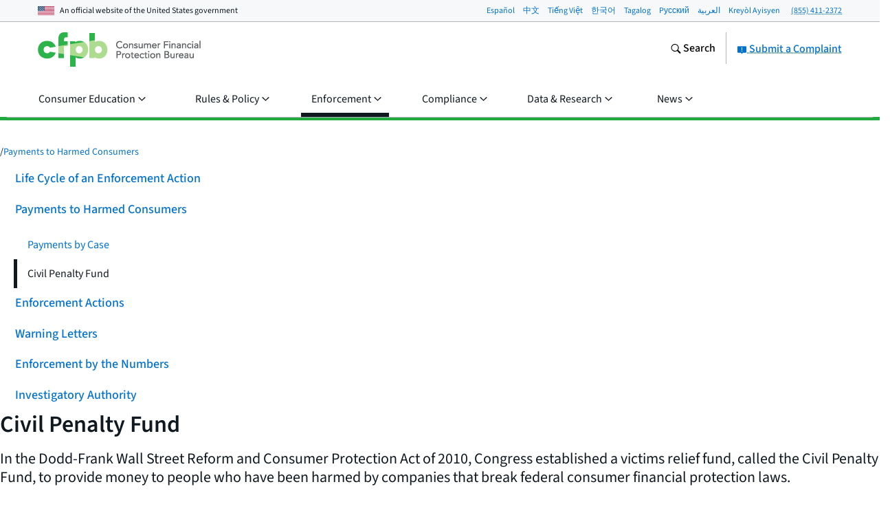

--- FILE ---
content_type: text/css; charset="utf-8"
request_url: https://www.consumerfinance.gov/static/css/on-demand/simple-chart.a0235f9eb60c.css
body_size: 4937
content:
.highcharts-container{position:relative;overflow:hidden;width:100%;height:100%;text-align:left;line-height:normal;z-index:0;-webkit-tap-highlight-color:rgba(0,0,0,0);font-family:Lucida Grande,Lucida Sans Unicode,Arial,Helvetica,sans-serif;font-size:12px}.highcharts-root{display:block}.highcharts-root text{stroke-width:0}.highcharts-strong{font-weight:700}.highcharts-emphasized{font-style:italic}.highcharts-anchor{cursor:pointer}.highcharts-background{fill:#fff}.highcharts-plot-border,.highcharts-plot-background,.highcharts-label-box{fill:none}.highcharts-button-box{fill:inherit}.highcharts-tracker-line{stroke-linejoin:round;stroke:#c0c0c000;stroke-width:22;fill:none}.highcharts-tracker-area{fill:#c0c0c000;stroke-width:0}.highcharts-title{fill:#333;font-size:1.5em}.highcharts-subtitle{fill:#666}.highcharts-axis-line{fill:none;stroke:#ccd6eb}.highcharts-yaxis .highcharts-axis-line{stroke-width:0}.highcharts-axis-title{fill:#666}.highcharts-axis-labels{fill:#666;cursor:default;font-size:.9em}.highcharts-grid-line{fill:none;stroke:#e6e6e6}.highcharts-xaxis-grid .highcharts-grid-line{stroke-width:0px}.highcharts-tick{stroke:#ccd6eb}.highcharts-yaxis .highcharts-tick{stroke-width:0}.highcharts-minor-grid-line{stroke:#f2f2f2}.highcharts-crosshair-thin{stroke-width:1px;stroke:#ccc}.highcharts-crosshair-category{stroke:#ccd6eb;stroke-opacity:.25}.highcharts-credits{cursor:pointer;fill:#999;font-size:.7em;transition:fill .25s,font-size .25s}.highcharts-credits:hover{fill:#000;font-size:1em}.highcharts-tooltip{cursor:default;pointer-events:none;white-space:nowrap;transition:stroke .15s}.highcharts-tooltip text{fill:#333}.highcharts-tooltip .highcharts-header{font-size:.85em}.highcharts-tooltip-box{stroke-width:1px;fill:#f7f7f7;fill-opacity:.85}.highcharts-tooltip-box .highcharts-label-box{fill:#f7f7f7;fill-opacity:.85}div.highcharts-tooltip{filter:none}.highcharts-selection-marker{fill:#335cad;fill-opacity:.25}.highcharts-graph{fill:none;stroke-width:2px;stroke-linecap:round;stroke-linejoin:round}.highcharts-state-hover .highcharts-graph{stroke-width:3}.highcharts-point-inactive,.highcharts-series-inactive{opacity:.2;transition:opacity 50ms}.highcharts-state-hover path{transition:stroke-width 50ms}.highcharts-state-normal path{transition:stroke-width .25s}g.highcharts-series,.highcharts-point,.highcharts-markers,.highcharts-data-labels{transition:opacity .25s}.highcharts-legend-series-active g.highcharts-series:not(.highcharts-series-hover),.highcharts-legend-point-active .highcharts-point:not(.highcharts-point-hover),.highcharts-legend-series-active .highcharts-markers:not(.highcharts-series-hover),.highcharts-legend-series-active .highcharts-data-labels:not(.highcharts-series-hover){opacity:.2}.highcharts-color-0{fill:#7cb5ec;stroke:#7cb5ec}.highcharts-color-1{fill:#434348;stroke:#434348}.highcharts-color-2{fill:#90ed7d;stroke:#90ed7d}.highcharts-color-3{fill:#f7a35c;stroke:#f7a35c}.highcharts-color-4{fill:#8085e9;stroke:#8085e9}.highcharts-color-5{fill:#f15c80;stroke:#f15c80}.highcharts-color-6{fill:#e4d354;stroke:#e4d354}.highcharts-color-7{fill:#2b908f;stroke:#2b908f}.highcharts-color-8{fill:#f45b5b;stroke:#f45b5b}.highcharts-color-9{fill:#91e8e1;stroke:#91e8e1}.highcharts-area{fill-opacity:.75;stroke-width:0}.highcharts-markers{stroke-width:1px;stroke:#fff}.highcharts-point{stroke-width:1px}.highcharts-dense-data .highcharts-point{stroke-width:0}.highcharts-data-label{font-size:.9em;font-weight:700}.highcharts-data-label-box{fill:none;stroke-width:0}.highcharts-data-label text,text.highcharts-data-label{fill:#333}.highcharts-data-label-connector{fill:none}.highcharts-halo{fill-opacity:.25;stroke-width:0}.highcharts-series:not(.highcharts-pie-series) .highcharts-point-select,.highcharts-markers .highcharts-point-select{fill:#ccc;stroke:#000}.highcharts-column-series rect.highcharts-point{stroke:#fff}.highcharts-column-series .highcharts-point{transition:fill-opacity .25s}.highcharts-column-series .highcharts-point-hover{fill-opacity:.75;transition:fill-opacity 50ms}.highcharts-pie-series .highcharts-point{stroke-linejoin:round;stroke:#fff}.highcharts-pie-series .highcharts-point-hover{fill-opacity:.75;transition:fill-opacity 50ms}.highcharts-funnel-series .highcharts-point{stroke-linejoin:round;stroke:#fff}.highcharts-funnel-series .highcharts-point-hover{fill-opacity:.75;transition:fill-opacity 50ms}.highcharts-funnel-series .highcharts-point-select{fill:inherit;stroke:inherit}.highcharts-pyramid-series .highcharts-point{stroke-linejoin:round;stroke:#fff}.highcharts-pyramid-series .highcharts-point-hover{fill-opacity:.75;transition:fill-opacity 50ms}.highcharts-pyramid-series .highcharts-point-select{fill:inherit;stroke:inherit}.highcharts-solidgauge-series .highcharts-point{stroke-width:0}.highcharts-treemap-series .highcharts-point{stroke-width:1px;stroke:#e6e6e6;transition:stroke .25s,fill .25s,fill-opacity .25s}.highcharts-treemap-series .highcharts-point-hover{stroke:#999;transition:stroke 25ms,fill 25ms,fill-opacity 25ms}.highcharts-treemap-series .highcharts-above-level{display:none}.highcharts-treemap-series .highcharts-internal-node{fill:none}.highcharts-treemap-series .highcharts-internal-node-interactive{fill-opacity:.15;cursor:pointer}.highcharts-treemap-series .highcharts-internal-node-interactive:hover{fill-opacity:.75}.highcharts-vector-series .highcharts-point,.highcharts-windbarb-series .highcharts-point{fill:none;stroke-width:2px}.highcharts-legend-box{fill:none;stroke-width:0}.highcharts-legend-item>text{fill:#333;font-weight:700;font-size:1em;cursor:pointer;stroke-width:0}.highcharts-legend-item:hover text{fill:#000}.highcharts-legend-item-hidden *{fill:#ccc!important;stroke:#ccc!important;transition:fill .25s}.highcharts-legend-nav-active{fill:#039;cursor:pointer}.highcharts-legend-nav-inactive{fill:#ccc}circle.highcharts-legend-nav-active,circle.highcharts-legend-nav-inactive{fill:#c0c0c000}.highcharts-legend-title-box{fill:none;stroke-width:0}.highcharts-bubble-legend-symbol{stroke-width:2;fill-opacity:.5}.highcharts-bubble-legend-connectors{stroke-width:1}.highcharts-bubble-legend-labels{fill:#333}.highcharts-loading{position:absolute;background-color:#fff;opacity:.5;text-align:center;z-index:10;transition:opacity .25s}.highcharts-loading-hidden{height:0!important;opacity:0;overflow:hidden;transition:opacity .25s,height .25s step-end}.highcharts-loading-inner{font-weight:700;position:relative;top:45%}.highcharts-plot-band,.highcharts-pane{fill:#000;fill-opacity:.05}.highcharts-plot-line{fill:none;stroke:#999;stroke-width:1px}.highcharts-boxplot-box{fill:#fff}.highcharts-boxplot-median{stroke-width:2px}.highcharts-bubble-series .highcharts-point{fill-opacity:.5}.highcharts-errorbar-series .highcharts-point{stroke:#000}.highcharts-gauge-series .highcharts-data-label-box{stroke:#ccc;stroke-width:1px}.highcharts-gauge-series .highcharts-dial{fill:#000;stroke-width:0}.highcharts-polygon-series .highcharts-graph{fill:inherit;stroke-width:0}.highcharts-waterfall-series .highcharts-graph{stroke:#333;stroke-dasharray:1,3}.highcharts-sankey-series .highcharts-point{stroke-width:0}.highcharts-sankey-series .highcharts-link{transition:fill .25s,fill-opacity .25s;fill-opacity:.5}.highcharts-sankey-series .highcharts-point-hover.highcharts-link{transition:fill 50ms,fill-opacity 50ms;fill-opacity:1}.highcharts-venn-series .highcharts-point{fill-opacity:.75;stroke:#ccc;transition:stroke .25s,fill-opacity .25s}.highcharts-venn-series .highcharts-point-hover{fill-opacity:1;stroke:#ccc}.highcharts-navigator-mask-outside{fill-opacity:0}.highcharts-navigator-mask-inside{fill:#6685c2;fill-opacity:.25;cursor:ew-resize}.highcharts-navigator-outline{stroke:#ccc;fill:none}.highcharts-navigator-handle{stroke:#ccc;fill:#f2f2f2;cursor:ew-resize}.highcharts-navigator-series{fill:#335cad;stroke:#335cad}.highcharts-navigator-series .highcharts-graph{stroke-width:1px}.highcharts-navigator-series .highcharts-area{fill-opacity:.05}.highcharts-navigator-xaxis .highcharts-axis-line{stroke-width:0}.highcharts-navigator-xaxis .highcharts-grid-line{stroke-width:1px;stroke:#e6e6e6}.highcharts-navigator-xaxis.highcharts-axis-labels{fill:#999}.highcharts-navigator-yaxis .highcharts-grid-line{stroke-width:0}.highcharts-scrollbar-thumb{fill:#ccc;stroke:#ccc;stroke-width:1px}.highcharts-scrollbar-button{fill:#e6e6e6;stroke:#ccc;stroke-width:1px}.highcharts-scrollbar-arrow{fill:#666}.highcharts-scrollbar-rifles{stroke:#666;stroke-width:1px}.highcharts-scrollbar-track{fill:#f2f2f2;stroke:#f2f2f2;stroke-width:1px}.highcharts-button{fill:#f7f7f7;stroke:#ccc;cursor:default;stroke-width:1px;transition:fill .25s}.highcharts-button text{fill:#333}.highcharts-button-hover{transition:fill 0ms;fill:#e6e6e6;stroke:#ccc}.highcharts-button-hover text{fill:#333}.highcharts-button-pressed{font-weight:700;fill:#e6ebf5;stroke:#ccc}.highcharts-button-pressed text{fill:#333;font-weight:700}.highcharts-button-disabled text{fill:#333}.highcharts-range-selector-buttons .highcharts-button{stroke-width:0px}.highcharts-range-label rect{fill:none}.highcharts-range-label text{fill:#666}.highcharts-range-input rect{fill:none}.highcharts-range-input text{fill:#333}.highcharts-range-input{stroke-width:1px;stroke:#ccc}input.highcharts-range-selector{position:absolute;border:0;width:1px;height:1px;padding:0;text-align:center;left:-9em}.highcharts-crosshair-label text{fill:#fff;font-size:1.1em}.highcharts-crosshair-label .highcharts-label-box{fill:inherit}.highcharts-candlestick-series .highcharts-point{stroke:#000;stroke-width:1px}.highcharts-candlestick-series .highcharts-point-up{fill:#fff}.highcharts-ohlc-series .highcharts-point-hover{stroke-width:3px}.highcharts-flags-series .highcharts-point .highcharts-label-box{stroke:#999;fill:#fff;transition:fill .25s}.highcharts-flags-series .highcharts-point-hover .highcharts-label-box{stroke:#000;fill:#ccd6eb}.highcharts-flags-series .highcharts-point text{fill:#000;font-size:.9em;font-weight:700}.highcharts-map-series .highcharts-point{transition:fill .5s,fill-opacity .5s,stroke-width .25s;stroke:#ccc}.highcharts-map-series .highcharts-point-hover{transition:fill 0ms,fill-opacity 0ms;fill-opacity:.5;stroke-width:2px}.highcharts-mapline-series .highcharts-point{fill:none}.highcharts-heatmap-series .highcharts-point{stroke-width:0}.highcharts-map-navigation{font-size:1.3em;font-weight:700;text-align:center}.highcharts-coloraxis{stroke-width:0}.highcharts-coloraxis-marker{fill:#999}.highcharts-null-point{fill:#f7f7f7}.highcharts-3d-frame{fill:transparent}.highcharts-contextbutton{fill:#fff;stroke:none;stroke-linecap:round}.highcharts-contextbutton:hover{fill:#e6e6e6;stroke:#e6e6e6}.highcharts-button-symbol{stroke:#666;stroke-width:3px}.highcharts-menu{border:1px solid #999999;background:#fff;padding:5px 0;box-shadow:3px 3px 10px #888}.highcharts-menu-item{padding:.5em 1em;background:none;color:#333;cursor:pointer;transition:background .25s,color .25s}.highcharts-menu-item:hover{background:#335cad;color:#fff}.highcharts-drilldown-point{cursor:pointer}.highcharts-drilldown-data-label text,text.highcharts-drilldown-data-label,.highcharts-drilldown-axis-label{cursor:pointer;fill:#039;font-weight:700;text-decoration:underline}.highcharts-no-data text{font-weight:700;font-size:12px;fill:#666}.highcharts-axis-resizer{cursor:ns-resize;stroke:#000;stroke-width:2px}.highcharts-bullet-target{stroke-width:0}.highcharts-lineargauge-target,.highcharts-lineargauge-target-line{stroke-width:1px;stroke:#333}.highcharts-annotation-label-box{stroke-width:1px;stroke:#000;fill:#000;fill-opacity:.75}.highcharts-annotation-label text{fill:#e6e6e6}.highcharts-treegrid-node-collapsed,.highcharts-treegrid-node-expanded{cursor:pointer}.highcharts-point-connecting-path{fill:none}.highcharts-grid-axis .highcharts-tick,.highcharts-grid-axis .highcharts-axis-line{stroke-width:1px}:root{--beige:#bea96f;--beige-30:#f0e8d8;--beige-60:#d8c8a0;--black:#101820;--font-stack:system-ui,sans-serif;--gold:#ff9e1b;--gold-10:#fff6ec;--gold-20:#fff0dd;--gold-30:#ffe8cb;--gold-40:#ffe1b9;--gold-50:#ffd8a3;--gold-60:#ffce8d;--gold-70:#ffc372;--gold-80:#ffb858;--gold-90:#ffab39;--gold-dark:#dc731c;--gold-mid-dark:#ed881b;--gray:#5a5d61;--gray-10:#e7e8e9;--gray-15:#dcdddf;--gray-20:#d2d3d5;--gray-30:#c3c4c4;--gray-40:#b4b5b6;--gray-5:#f7f8f9;--gray-50:#a2a3a4;--gray-60:#919395;--gray-70:#838588;--gray-80:#75787b;--gray-90:#676a6f;--gray-dark:#43484e;--gray-darker:#293037;--gray-mid-dark:#4f5257;--green:#20aa3f;--green-10:#f0f8eb;--green-20:#e2efd8;--green-30:#d4eac6;--green-40:#c7e5b3;--green-50:#bae0a2;--green-60:#addc91;--green-70:#93cf7c;--green-80:#66c368;--green-90:#48b753;--green-dark:#1e9642;--green-mid-dark:#1fa040;--navy:#254b87;--navy-10:#f4f6fa;--navy-20:#d3daeb;--navy-30:#c3cde2;--navy-40:#b3c0d9;--navy-50:#9daecc;--navy-60:#889cc0;--navy-70:#6f88b2;--navy-80:#5674a3;--navy-90:#3e5f95;--navy-dark:#002d72;--navy-mid-dark:#123c7c;--neutral:#8a6c57;--neutral-10:#f8f5f2;--neutral-20:#e7ddd7;--neutral-30:#ddd1c9;--neutral-40:#d3c5bc;--neutral-50:#c6b4a9;--neutral-60:#baa496;--neutral-70:#ad9484;--neutral-80:#a18573;--neutral-90:#957865;--neutral-dark:#745745;--neutral-mid-dark:#7d604b;--pacific:#0072ce;--pacific-10:#eff8fd;--pacific-20:#d6e8fa;--pacific-30:#c3ddf6;--pacific-40:#afd2f2;--pacific-50:#96c4ed;--pacific-60:#7eb7e8;--pacific-70:#61a7e2;--pacific-80:#4497dc;--pacific-90:#2284d5;--pacific-dark:#0050b4;--pacific-mid-dark:#0061c1;--purple:#b4267a;--purple-10:#fdf3f8;--purple-20:#f0d8e2;--purple-30:#ebc9d9;--purple-40:#e3b2cc;--purple-50:#dc9cbf;--purple-60:#d486b2;--purple-70:#cd70a5;--purple-80:#c55998;--purple-90:#be438b;--purple-dark:#a01b68;--purple-mid-dark:#aa2071;--red:#d14124;--red-10:#fbefec;--red-20:#f7e0d9;--red-30:#f3d1c8;--red-40:#f0c3b8;--red-50:#ebb0a3;--red-60:#e79e8e;--red-70:#e28875;--red-80:#dd735d;--red-90:#d75a40;--red-dark:#b63014;--red-mid-dark:#c3381c;--teal:#257675;--teal-10:#f0f7f6;--teal-20:#d4e7e6;--teal-30:#c4dddc;--teal-40:#b4d2d1;--teal-50:#9ec4c3;--teal-60:#89b6b5;--teal-70:#70a6a5;--teal-80:#579695;--teal-90:#3e8685;--teal-dark:#005e5d;--teal-mid-dark:#126b69;--white:#fff;--block-bg:var(--gray-5);--block-border:var(--gray-40);--choice-bg-default:var(--white);--choice-bg-disabled:var(--gray-10);--choice-bg-selected-default:var(--pacific);--choice-bg-selected-disabled:var(--gray-40);--choice-bg-selected-focus-default:var(--pacific);--choice-border-default:var(--gray-60);--choice-border-disabled:var(--gray-60);--choice-border-error:var(--red);--choice-border-focus-default:var(--pacific);--choice-border-hover-default:var(--pacific);--choice-border-success:var(--green);--choice-border-warning:var(--gold);--choice-label-disabled-default:var(--gray-dark);--choice-outline-focus-default:var(--pacific);--code-bg:var(--gray-5);--content-main-border:var(--gray-40);--form-alert-icon-color-default:var(--gray);--form-alert-icon-color-error:var(--red);--form-alert-icon-color-success:var(--green);--form-alert-icon-color-warning:var(--gold);--form-field-input-lg-target-bg:var(--gray-10);--form-field-input-lg-target-bg-disabled:var(--gray-20);--form-field-input-lg-target-bg-selected:var(--pacific-20);--form-field-input-lg-target-border:var(--pacific);--input-bg-default:var(--white);--input-bg-disabled-default:var(--gray-10);--input-border-default:var(--gray-60);--input-border-disabled:var(--gray-60);--input-border-error:var(--red);--input-border-focus-default:var(--pacific);--input-border-hover-default:var(--pacific);--input-border-success:var(--green);--input-border-warning:var(--gold);--input-text-default:var(--black);--input-text-disabled-default:var(--gray-dark);--input-text-placeholder-default:var(--gray-dark);--label-helper:var(--gray-dark);--link-text:var(--pacific);--link-text-active:var(--navy);--link-text-hover:var(--pacific-dark);--link-text-visited:var(--teal);--link-underline:var(--pacific);--link-underline-active:var(--navy);--link-underline-hover:var(--pacific-dark);--link-underline-visited:var(--teal);--range-bg:var(--gray-10);--range-bg-focused:var(--pacific-20);--range-bg-track:var(--gray-80);--range-border:var(--gray-40);--range-border-focused:var(--pacific);--select-bg-disabled-default:var(--gray-10);--select-border-default:var(--gray-60);--select-border-error:var(--red);--select-border-focus-default:var(--pacific);--select-border-hover-default:var(--pacific);--select-icon-bg-default:var(--gray-10);--select-text-disabled-default:var(--gray-dark);--table-border:var(--gray);--table-head-bg:var(--gray-5);--tag-filter-bg-active-default:var(--teal-60);--tag-filter-bg-default:var(--teal-20);--tag-filter-bg-hover-default:var(--teal-40);--tag-filter-border-default:var(--teal);--tag-filter-outline-focuse-default:var(--teal-dark);--text:var(--black);--block-border-bottom:var(--block-border);--block-border-left:var(--block-border);--block-border-right:var(--block-border);--block-border-top:var(--block-border);--code-text:var(--text);--table-head-text:var(--text);--font-adjust-base:.517;--font-adjust-step:.0054;--font-adjust-h1:calc(var(--font-size-adjust-base) + var(--font-adjust-step)*5);--font-adjust-h2:calc(var(--font-size-adjust-base) + var(--font-adjust-step)*4);--font-adjust-h3:calc(var(--font-size-adjust-base) + var(--font-adjust-step)*3);--font-adjust-h4:calc(var(--font-size-adjust-base) + var(--font-adjust-step)*2);--font-adjust-h5:calc(var(--font-size-adjust-base) + var(--font-adjust-step)*1);--font-adjust-h6:var(--font-adjust-base);--font-adjust-body:var(--font-adjust-base);--select-border-width-default:1px}.o-simple-chart{margin-bottom:3.75em;max-width:670px}.o-simple-chart .chart-anchor,.o-simple-chart:hover,.o-simple-chart:visited{color:var(--text)}.o-simple-chart h2{margin-top:0}.o-simple-chart h5{margin-bottom:1pxem}@media only screen and (max-width:37.5em){.o-simple-chart h3{margin-top:1.6666666667em}}.o-simple-chart .o-simple-chart__subtitle{margin:0 0 1.875em}@media only screen and (max-width:37.5em){.o-simple-chart .o-simple-chart__filters{margin-top:.5625em}}.o-simple-chart .highcharts-tilemap-series .highcharts-point{stroke:#919395}.o-simple-chart .highcharts-tilemap-series .highcharts-point:hover{stroke:#5a5d61;stroke-width:2px}.o-simple-chart .highcharts-tilemap-series .highcharts-label{color:#101820;font-family:Source Sans\ 3 Variable,Arial,sans-serif;font-size:12px}.o-simple-chart .highcharts-tilemap-series .highcharts-label text{pointer-events:none}@media only screen and (max-width:37.5em){.o-simple-chart .highcharts-tilemap-series .highcharts-label{font-size:10px}.o-simple-chart .highcharts-tilemap-series .highcharts-label tspan:last-of-type{display:none}}.o-simple-chart .highcharts-tilemap-series .highcharts-data-label>span{font-family:Source Sans\ 3 Variable,Arial,sans-serif!important}.o-simple-chart .filter-wrapper{border:solid #0000;border-width:0 30px 0 0;box-sizing:border-box;box-sizing:inherit;display:inline-block;margin-bottom:.625em;margin-right:-.25em;vertical-align:top;width:50%}@media only screen and (max-width:37.5em){.o-simple-chart .filter-wrapper{display:block;margin-bottom:1.875em;width:100%}}.o-simple-chart .a-label--heading{margin:0;padding-bottom:10px}@media only screen and (max-width:37.5em){.o-simple-chart .a-label--heading{font-size:16px}}.o-simple-chart .o-simple-chart__target{margin-top:.875em}@media only screen and (max-width:37.5em){.o-simple-chart .o-simple-chart__target{margin-top:0}}.o-simple-chart .highcharts-navigator-mask-inside{fill:var(--gray-30);fill-opacity:.1}.o-simple-chart .highcharts-navigator-handle{stroke:var(--gray);fill:var(--gray-5)}.o-simple-chart .highcharts-navigator-outline{stroke:var(--gray-40)}.o-simple-chart .highcharts-navigator-xaxis>text{font-size:12px!important}.o-simple-chart .highcharts-xaxis-grid.highcharts-navigator-xaxis>.highcharts-grid-line{stroke:var(--gray-40)}.o-simple-chart .highcharts-line-series .highcharts-graph{stroke-width:2px}.o-simple-chart .highcharts-line-series.highcharts-series-hover .highcharts-graph{stroke-width:3px}.o-simple-chart .highcharts-line-series .highcharts-point,.o-simple-chart .highcharts-line-series .highcharts-point-hover,.o-simple-chart .highcharts-line-series .highcharts-point-select{display:none}.o-simple-chart .highcharts-axis-line,.o-simple-chart .highcharts-grid-line,.o-simple-chart .highcharts-tick{stroke:var(--gray-20)}.o-simple-chart .highcharts-button{font-size:14px;fill:#d6e8fa}.o-simple-chart .highcharts-button-pressed,.o-simple-chart .highcharts-button:hover{fill:#7eb7e8}.o-simple-chart .highcharts-range-selector-buttons .highcharts-button:last-child text{font-weight:500!important}.o-simple-chart .highcharts-range-selector-buttons text{color:var(--gray)!important;fill:var(--gray)!important;font-size:16px;font-weight:400;transform:translateY(5px)}.o-simple-chart .highcharts-range-selector-buttons>text:first-child{transform:translate(48px,-28px)}@media only screen and (max-width:41.25em){.o-simple-chart .highcharts-range-selector-buttons>text:first-child{transform:translate(128px,-28px)}}.o-simple-chart .highcharts-tooltip-box{background-color:#f7f8f9}.o-simple-chart .highcharts-tooltip a,.o-simple-chart .highcharts-tooltip a:active,.o-simple-chart .highcharts-tooltip a:hover{color:#101820;display:block}.o-simple-chart .highcharts-tooltip .a-link{border-style:dotted;border-width:0 0 1px;color:var(--link-text);display:inline-block;overflow:hidden;text-overflow:ellipsis}.o-simple-chart .highcharts-tooltip .a-link:visited{color:var(--link-text) -visited}.o-simple-chart .highcharts-tooltip .a-link:hover{border-style:solid;color:var(--link-text) -hover}.o-simple-chart .highcharts-tooltip .a-link:active{border-style:solid;color:var(--link-text) -active}.o-simple-chart .highcharts-tooltip b{font-weight:500}.o-simple-chart .o-simple-chart__tilemap-legend{display:none;height:60px;margin-top:-5px;width:100%}@media only screen and (max-width:37.5em){.o-simple-chart .o-simple-chart__tilemap-legend{margin-top:-8px}}.o-simple-chart .o-simple-chart__tilemap-legend .legend-grid{display:grid}.o-simple-chart .o-simple-chart__tilemap-legend .legend-title{font-size:16px;margin-bottom:10px}.o-simple-chart .o-simple-chart__tilemap-legend .legend-color,.o-simple-chart .o-simple-chart__tilemap-legend .legend-label{text-align:center}.o-simple-chart .o-simple-chart__tilemap-legend .legend-label{font-size:14px;line-height:2}.o-simple-chart .o-simple-chart__tilemap-legend .legend-color{border:1px solid var(--gray-60);height:15px}.o-simple-chart .o-simple-chart__tilemap-legend .legend-color:not(:first-child){border-left:none}@media only screen and (max-width:37.5em){.o-simple-chart .highcharts-legend{transform:translate(0)!important}}.o-simple-chart .highcharts-legend-item tspan{font-weight:400!important}.o-simple-chart .m-chart-footnote{font-size:.75em;margin-top:3.75em;max-width:55.8333333333rem;padding-top:1.25em}.o-simple-chart .cct .highcharts-series-0 .highcharts-graph{stroke-width:3px}.o-simple-chart .cct .highcharts-series-1 .highcharts-graph{stroke-width:1px}.highcharts-legend-item-hidden *{fill:unset!important;transition:fill 0s}.highcharts-plot-line.zero-line{fill:unset;stroke:#000;stroke-width:2px}
/*! Bundled license information:

highcharts/css/highcharts.css:
  (**
   * @license Highcharts
   *
   * (c) 2009-2016 Torstein Honsi
   *
   * License: www.highcharts.com/license
   *)
*/
/*# sourceMappingURL=simple-chart.css.da49dc167152.map */


--- FILE ---
content_type: text/javascript; charset="utf-8"
request_url: https://www.consumerfinance.gov/static/js/routes/on-demand/expandable.e2ba24a73c06.js
body_size: 3301
content:
(()=>{var ce=Object.defineProperty;var fe=(e,r)=>{for(var n in r)ce(e,n,{get:r[n],enumerable:!0})};var Y={};fe(Y,{default:()=>pe});var pe={};var E="data-js-hook",Z="behavior_",ae="state_";function A(){let e={};function r(t,i){return{}.hasOwnProperty.call(e,t)?e[t].push(i):e[t]=[i],this}function n(t,i){if(!{}.hasOwnProperty.call(e,t))return this;let s=e[t].indexOf(i);return s!==-1&&e[t].splice(s,1),this}function a(t,i){if(!{}.hasOwnProperty.call(e,t))return this;i=i||{};let s=e[t];for(let l=0,f=s.length;l<f;l++)s[l].call(this,i);return this}return this.addEventListener=r,this.removeEventListener=n,this.dispatchEvent=a,this.getRegisteredEvents=()=>e,this}function L(e,r){if(!e)return!1;let n=e.getAttribute(E);return n?(n=n.split(" "),n.indexOf(r)>-1):!1}function T(e,r){if(L(e,r))return r;if(r.indexOf(" ")!==-1){let a=E+" values cannot contain spaces!";throw new Error(a)}let n=e.getAttribute(E);return n!==null&&(r=n+" "+r),e.setAttribute(E,r),r}var J=ae+"atomic_init";function ge(e,r){if(!e||!e.classList){let n=e+' is not valid. Check that element is a DOM node with class "'+r+'"';throw new Error(n)}return e}function be(e,r){let n=e.classList.contains(r)?e:e.querySelector("."+r);if(!n){let a=r+" not found on or in passed DOM node.";throw new Error(a)}return n}function K(e,r){return ge(e,r),be(e,r)}function W(e){return L(e,J)?!1:(T(e,J),!0)}function Q(e,r,n,a={}){let i=(n||document).querySelectorAll(e),s=[],l,f;for(let u=0,o=i.length;u<o;u++)f=i[u],L(f,J)===!1&&(l=new r(f),l.init(a),s.push(l));return s}function ee(e,r){let n;if(L(e,r))return n=e,n;if(e){let a="["+E+"="+r+"]";n=e.querySelector(a)}if(!n){let a=r+" behavior not found on passed DOM node!";throw new Error(a)}return n}function c(e,r,n){let a=r,t=e;if(!n)throw new Error("Child transition argument must be defined!");let i=n,s,l,f,u=!1,o=!1,m=!1;if(typeof a.CSS_PROPERTY=="undefined"||typeof a.BASE_CLASS=="undefined")throw new Error("Transitions require CSS_PROPERTY and BASE_CLASS to be passed into BaseTransition.");function _(){l&&u?(t.addEventListener(l,f),i.dispatchEvent(c.BEGIN_EVENT,{target:i,type:c.BEGIN_EVENT}),t.classList.add(c.ANIMATING_CLASS),o=!0):(i.dispatchEvent(c.BEGIN_EVENT,{target:i,type:c.BEGIN_EVENT}),f())}function k(){t.removeEventListener(l,f)}function g(p){return p&&p.propertyName!==a.CSS_PROPERTY?!1:(k(),t.classList.remove(c.ANIMATING_CLASS),i.dispatchEvent(c.END_EVENT,{target:i,type:c.END_EVENT}),o=!1,!0)}function v(){let p;for(p in a)({}).hasOwnProperty.call(a,p)&&a[p]!==a.BASE_CLASS&&t.classList.contains(a[p])&&t.classList.remove(a[p])}function h(){o&&(t.style.webkitTransitionDuration="0",t.style.mozTransitionDuration="0",t.style.oTransitionDuration="0",t.style.transitionDuration="0",t.removeEventListener(l,f),f(),t.style.webkitTransitionDuration="",t.style.mozTransitionDuration="",t.style.oTransitionDuration="",t.style.transitionDuration="")}function y(){h(),v(),t.classList.remove(a.BASE_CLASS)}function w(){t.classList.remove(c.NO_ANIMATION_CLASS),u=!0}function F(){t.classList.add(c.NO_ANIMATION_CLASS),u=!1}function I(p){if(!p){let $="Element does not have TransitionEnd event. It may be null!";throw new Error($)}let P,C={WebkitTransition:"webkitTransitionEnd",MozTransition:"transitionend",OTransition:"oTransitionEnd otransitionend",transition:"transitionend"},N;for(N in C)if({}.hasOwnProperty.call(C,N)&&typeof p.style[N]!="undefined"){P=C[N];break}return P}function R(p){y(),w(),t=p,t.classList.add(a.BASE_CLASS),l=I(t)}function V(p){if(u=!t.classList.contains(c.NO_ANIMATION_CLASS),f=g.bind(this),R(t),!p)throw new Error("Transition needs to be passed an initial CSS class on initialization!");return t.classList.add(p),this}function G(p){return m||(v(),m=!0),t.classList.contains(p)?!1:(k(),t.classList.remove(s),s=p,_(),t.classList.add(s),!0)}return this.animateOff=F,this.animateOn=w,this.applyClass=G,this.halt=h,this.init=V,this.isAnimated=()=>u,this.remove=y,this.setElement=R,this}c.BEGIN_EVENT="transitionbegin";c.END_EVENT="transitionend";c.NO_ANIMATION_CLASS="u-no-animation";c.ANIMATING_CLASS="u-is-animating";var M=Z+"flyout-menu",ve="["+E+"="+M;function z(e,r=!0){let n=ee(e,M),a=w(e),t=ee(e,M+"_content"),i=0,s=0,l=1,f=2,u=3,o,m,_,k=$.bind(this),g=N.bind(this),v,h=!0,y=!1;function w(d){let b=[],x=d.querySelectorAll(`${ve}_trigger]`),B,S,q;for(let U=x.length>>>0;U--;){for(q=!1,B=x[U],S=B.parentElement;S!==d;)S.getAttribute(E)&&S.getAttribute(E).split(" ").indexOf(M)!==-1?(q=!0,S=d):S=S.parentElement;q||b.unshift(x[U])}return b}function F(d=!1){return i=d?u:s,a.forEach(b=>{I("expanded",b,d),b.addEventListener("click",p.bind(this)),b.addEventListener("touchstart",R,{passive:!0}),b.addEventListener("mouseover",V.bind(this)),b.addEventListener("mouseout",G.bind(this))}),t.setAttribute("data-open",d?"true":"false"),r&&!d&&t.setAttribute("hidden",""),te(),this}function I(d,b,x){let B=String(x);return b.setAttribute("aria-"+d,B),B}function R(){y=!0}function V(d){h||(y||this.dispatchEvent("triggerover",{target:this,trigger:d.target,type:"triggerover"}),y=!1)}function G(d){h||this.dispatchEvent("triggerout",{target:this,trigger:d.target,type:"triggerout"})}function p(d){if(!h)switch(this.dispatchEvent("triggerclick",{target:this,trigger:d.target,type:"triggerclick"}),d.preventDefault(),i){case s:case l:this.expand();break;case f:case u:this.collapse();break}}function P(){if(o==null||o.halt(),i===f||i===u)return this;if(i=f,r&&t.removeAttribute("hidden"),this.dispatchEvent("expandbegin",{target:this,type:"expandbegin"}),!m||!_)return g(),this;let d=o==null?void 0:o.isAnimated();return d&&o.addEventListener(c.END_EVENT,g),m(),d||g(),this}function C(){if(o==null||o.halt(),i===l||i===s)return this;for(let b=0,x=a.length;b<x;b++)I("expanded",a[b],!1);if(t.setAttribute("data-open","false"),i=l,this.dispatchEvent("collapsebegin",{target:this,type:"collapsebegin"}),!_||!m)return k(),this;let d=o==null?void 0:o.isAnimated();return d&&o.addEventListener(c.END_EVENT,k),_(),d||k(),this}function N(){i=u,t.setAttribute("data-open","true"),o&&o.removeEventListener(c.END_EVENT,g),this.dispatchEvent("expandend",{target:this,type:"expandend"});for(let d=0,b=a.length;d<b;d++)I("expanded",a[d],!0)}function $(){i=s,r&&t.setAttribute("hidden",""),o&&o.removeEventListener(c.END_EVENT,k),this.dispatchEvent("collapseend",{target:this,type:"collapseend"})}function ne(d,b,x){o=d,b&&b!==_&&(_=b),x&&x!==m&&(m=x)}function oe(){o&&o.remove();let d;o=d,m=d,_=d}function de(){return{container:n,content:t,trigger:a}}function te(){return h&&(h=!1),!h}function se(){return h||(h=!0),h}function le(d){return v=d,this}let X=new A;return this.addEventListener=X.addEventListener,this.removeEventListener=X.removeEventListener,this.dispatchEvent=X.dispatchEvent,this.init=F,this.expand=P,this.collapse=C,this.setTransition=ne,this.clearTransition=oe,this.getData=()=>v,this.getTransition=()=>o,this.getDom=de,this.isAnimating=()=>i===f||i===l,this.isExpanded=()=>i===u,this.resume=te,this.setData=le,this.suspend=se,z.BASE_CLASS=M,this}var re="transitiondir",H={CSS_PROPERTY:"max-height",BASE_CLASS:"u-max-height-transition",MH_DEFAULT:"u-max-height-default",MH_SUMMARY:"u-max-height-summary",MH_DYNAMIC:"u-max-height-dynamic",MH_ZERO:"u-max-height-zero"};function j(e){let r=this,n=new A,a=new c(e,H,this),t=0;function i(){let v=e.scrollHeight+"px";e.style.maxHeight=v,e.style.bottom="auto",e.style.top="auto"}function s(){let g=e.getBoundingClientRect(),v=window.innerHeight-g.bottom,h=g.top,y=v<=140?"up":"down";return{rect:g,distanceToBottom:v,distanceToTop:h,dir:y}}function l(){window.removeEventListener("load",l),i()}function f(g){return a.init(g),window.addEventListener("load",l),window.addEventListener("resize",()=>{i()}),this}function u(){return i(),a.applyClass(H.MH_DEFAULT),(!t||e.scrollHeight>t)&&(t=e.scrollHeight),this}function o(){return i(),a.applyClass(H.MH_SUMMARY),t=e.scrollHeight,this}function m(){i(),e.style.top="100%";let g=s(),v=30,h=2,y=e.scrollHeight+v<g.distanceToBottom?`${e.scrollHeight+h}px`:`${g.distanceToBottom-v}px`;if(g.dir==="up"){let w=e.parentElement.offsetHeight;v+=w,e.style.bottom=`${w-h}px`,y=e.scrollHeight+v<g.distanceToTop?`${e.scrollHeight+h}px`:`${g.distanceToTop-v}px`,e.style.top="unset"}return e.style.maxHeight=y,a.applyClass(H.MH_DYNAMIC),r.dispatchEvent(re,{target:r,type:re,dir:g.dir}),t=e.scrollHeight,this}function _(){return a.applyClass(H.MH_ZERO),t=e.scrollHeight,this}function k(){return e.style.maxHeight="",a.remove()}return this.addEventListener=n.addEventListener,this.dispatchEvent=n.dispatchEvent,this.removeEventListener=n.removeEventListener,this.animateOff=a.animateOff,this.animateOn=a.animateOn,this.halt=a.halt,this.isAnimated=a.isAnimated,this.setElement=a.setElement,this.refresh=i,this.remove=k,this.init=f,this.maxHeightDefault=u,this.maxHeightSummary=o,this.maxHeightZero=_,this.maxHeightDynamic=m,this}j.CLASSES=H;var D="o-expandable";function O(e){let r=K(e,D),n,a,t,i,s;function l(){if(!W(r))return this;n=r.querySelector(`.${D}__header`),a=r.querySelector(`.${D}__content`),t=r.querySelector(`.${D}__label`);let o=r.classList.contains(`${D}--onload-open`);T(r,"behavior_flyout-menu"),T(n,"behavior_flyout-menu_trigger"),T(a,"behavior_flyout-menu_content");let m=o?j.CLASSES.MH_DEFAULT:j.CLASSES.MH_ZERO;return i=new j(a).init(m),o||a.classList.add("u-hidden"),s=new z(r),s.setTransition(i,i.maxHeightZero,i.maxHeightDefault),s.init(o),s.addEventListener("expandbegin",()=>{a.classList.remove("u-hidden"),this.dispatchEvent("expandbegin",{target:this})}),s.addEventListener("collapseend",()=>{a.classList.add("u-hidden")}),this}function f(){return t.textContent.trim()}this.init=l,this.expand=()=>s.expand(),this.collapse=()=>s.collapse(),this.isExpanded=()=>s.isExpanded(),this.refresh=()=>s.getTransition().refresh(),this.getLabelText=f;let u=new A;return this.addEventListener=u.addEventListener,this.removeEventListener=u.removeEventListener,this.dispatchEvent=u.dispatchEvent,this}O.BASE_CLASS=D;O.init=e=>Q(`.${O.BASE_CLASS}`,O,e);O.init();})();
//# sourceMappingURL=expandable.js.0437dc791199.map


--- FILE ---
content_type: text/javascript; charset="utf-8"
request_url: https://www.consumerfinance.gov/static/js/routes/on-demand/expandable-group.c0fa73a88b43.js
body_size: 3438
content:
(()=>{var ue=Object.defineProperty;var pe=(e,r)=>{for(var n in r)ue(e,n,{get:r[n],enumerable:!0})};var Q={};pe(Q,{default:()=>ge});var ge={};var _="data-js-hook",ee="behavior_",ie="state_";function A(){let e={};function r(a,i){return{}.hasOwnProperty.call(e,a)?e[a].push(i):e[a]=[i],this}function n(a,i){if(!{}.hasOwnProperty.call(e,a))return this;let c=e[a].indexOf(i);return c!==-1&&e[a].splice(c,1),this}function t(a,i){if(!{}.hasOwnProperty.call(e,a))return this;i=i||{};let c=e[a];for(let s=0,l=c.length;s<l;s++)c[s].call(this,i);return this}return this.addEventListener=r,this.removeEventListener=n,this.dispatchEvent=t,this.getRegisteredEvents=()=>e,this}function L(e,r){if(!e)return!1;let n=e.getAttribute(_);return n?(n=n.split(" "),n.indexOf(r)>-1):!1}function T(e,r){if(L(e,r))return r;if(r.indexOf(" ")!==-1){let t=_+" values cannot contain spaces!";throw new Error(t)}let n=e.getAttribute(_);return n!==null&&(r=n+" "+r),e.setAttribute(_,r),r}var ae=ie+"atomic_init";function ve(e,r){if(!e||!e.classList){let n=e+' is not valid. Check that element is a DOM node with class "'+r+'"';throw new Error(n)}return e}function he(e,r){let n=e.classList.contains(r)?e:e.querySelector("."+r);if(!n){let t=r+" not found on or in passed DOM node.";throw new Error(t)}return n}function z(e,r){return ve(e,r),he(e,r)}function R(e){return L(e,ae)?!1:(T(e,ae),!0)}function P(e,r,n,t={}){let i=(n||document).querySelectorAll(e),c=[],s,l;for(let u=0,d=i.length;u<d;u++)l=i[u],L(l,ae)===!1&&(s=new r(l),s.init(t),c.push(s));return c}function te(e,r){let n;if(L(e,r))return n=e,n;if(e){let t="["+_+"="+r+"]";n=e.querySelector(t)}if(!n){let t=r+" behavior not found on passed DOM node!";throw new Error(t)}return n}function f(e,r,n){let t=r,a=e;if(!n)throw new Error("Child transition argument must be defined!");let i=n,c,s,l,u=!1,d=!1,m=!1;if(typeof t.CSS_PROPERTY=="undefined"||typeof t.BASE_CLASS=="undefined")throw new Error("Transitions require CSS_PROPERTY and BASE_CLASS to be passed into BaseTransition.");function E(){s&&u?(a.addEventListener(s,l),i.dispatchEvent(f.BEGIN_EVENT,{target:i,type:f.BEGIN_EVENT}),a.classList.add(f.ANIMATING_CLASS),d=!0):(i.dispatchEvent(f.BEGIN_EVENT,{target:i,type:f.BEGIN_EVENT}),l())}function k(){a.removeEventListener(s,l)}function b(p){return p&&p.propertyName!==t.CSS_PROPERTY?!1:(k(),a.classList.remove(f.ANIMATING_CLASS),i.dispatchEvent(f.END_EVENT,{target:i,type:f.END_EVENT}),d=!1,!0)}function h(){let p;for(p in t)({}).hasOwnProperty.call(t,p)&&t[p]!==t.BASE_CLASS&&a.classList.contains(t[p])&&a.classList.remove(t[p])}function v(){d&&(a.style.webkitTransitionDuration="0",a.style.mozTransitionDuration="0",a.style.oTransitionDuration="0",a.style.transitionDuration="0",a.removeEventListener(s,l),l(),a.style.webkitTransitionDuration="",a.style.mozTransitionDuration="",a.style.oTransitionDuration="",a.style.transitionDuration="")}function y(){v(),h(),a.classList.remove(t.BASE_CLASS)}function w(){a.classList.remove(f.NO_ANIMATION_CLASS),u=!0}function X(){a.classList.add(f.NO_ANIMATION_CLASS),u=!1}function C(p){if(!p){let Z="Element does not have TransitionEnd event. It may be null!";throw new Error(Z)}let V,B={WebkitTransition:"webkitTransitionEnd",MozTransition:"transitionend",OTransition:"oTransitionEnd otransitionend",transition:"transitionend"},O;for(O in B)if({}.hasOwnProperty.call(B,O)&&typeof p.style[O]!="undefined"){V=B[O];break}return V}function G(p){y(),w(),a=p,a.classList.add(t.BASE_CLASS),s=C(a)}function U(p){if(u=!a.classList.contains(f.NO_ANIMATION_CLASS),l=b.bind(this),G(a),!p)throw new Error("Transition needs to be passed an initial CSS class on initialization!");return a.classList.add(p),this}function Y(p){return m||(h(),m=!0),a.classList.contains(p)?!1:(k(),a.classList.remove(c),c=p,E(),a.classList.add(c),!0)}return this.animateOff=X,this.animateOn=w,this.applyClass=Y,this.halt=v,this.init=U,this.isAnimated=()=>u,this.remove=y,this.setElement=G,this}f.BEGIN_EVENT="transitionbegin";f.END_EVENT="transitionend";f.NO_ANIMATION_CLASS="u-no-animation";f.ANIMATING_CLASS="u-is-animating";var F=ee+"flyout-menu",ye="["+_+"="+F;function $(e,r=!0){let n=te(e,F),t=w(e),a=te(e,F+"_content"),i=0,c=0,s=1,l=2,u=3,d,m,E,k=Z.bind(this),b=O.bind(this),h,v=!0,y=!1;function w(o){let g=[],x=o.querySelectorAll(`${ye}_trigger]`),M,S,K;for(let W=x.length>>>0;W--;){for(K=!1,M=x[W],S=M.parentElement;S!==o;)S.getAttribute(_)&&S.getAttribute(_).split(" ").indexOf(F)!==-1?(K=!0,S=o):S=S.parentElement;K||g.unshift(x[W])}return g}function X(o=!1){return i=o?u:c,t.forEach(g=>{C("expanded",g,o),g.addEventListener("click",p.bind(this)),g.addEventListener("touchstart",G,{passive:!0}),g.addEventListener("mouseover",U.bind(this)),g.addEventListener("mouseout",Y.bind(this))}),a.setAttribute("data-open",o?"true":"false"),r&&!o&&a.setAttribute("hidden",""),re(),this}function C(o,g,x){let M=String(x);return g.setAttribute("aria-"+o,M),M}function G(){y=!0}function U(o){v||(y||this.dispatchEvent("triggerover",{target:this,trigger:o.target,type:"triggerover"}),y=!1)}function Y(o){v||this.dispatchEvent("triggerout",{target:this,trigger:o.target,type:"triggerout"})}function p(o){if(!v)switch(this.dispatchEvent("triggerclick",{target:this,trigger:o.target,type:"triggerclick"}),o.preventDefault(),i){case c:case s:this.expand();break;case l:case u:this.collapse();break}}function V(){if(d==null||d.halt(),i===l||i===u)return this;if(i=l,r&&a.removeAttribute("hidden"),this.dispatchEvent("expandbegin",{target:this,type:"expandbegin"}),!m||!E)return b(),this;let o=d==null?void 0:d.isAnimated();return o&&d.addEventListener(f.END_EVENT,b),m(),o||b(),this}function B(){if(d==null||d.halt(),i===s||i===c)return this;for(let g=0,x=t.length;g<x;g++)C("expanded",t[g],!1);if(a.setAttribute("data-open","false"),i=s,this.dispatchEvent("collapsebegin",{target:this,type:"collapsebegin"}),!E||!m)return k(),this;let o=d==null?void 0:d.isAnimated();return o&&d.addEventListener(f.END_EVENT,k),E(),o||k(),this}function O(){i=u,a.setAttribute("data-open","true"),d&&d.removeEventListener(f.END_EVENT,b),this.dispatchEvent("expandend",{target:this,type:"expandend"});for(let o=0,g=t.length;o<g;o++)C("expanded",t[o],!0)}function Z(){i=c,r&&a.setAttribute("hidden",""),d&&d.removeEventListener(f.END_EVENT,k),this.dispatchEvent("collapseend",{target:this,type:"collapseend"})}function oe(o,g,x){d=o,g&&g!==E&&(E=g),x&&x!==m&&(m=x)}function ce(){d&&d.remove();let o;d=o,m=o,E=o}function se(){return{container:n,content:a,trigger:t}}function re(){return v&&(v=!1),!v}function le(){return v||(v=!0),v}function fe(o){return h=o,this}let J=new A;return this.addEventListener=J.addEventListener,this.removeEventListener=J.removeEventListener,this.dispatchEvent=J.dispatchEvent,this.init=X,this.expand=V,this.collapse=B,this.setTransition=oe,this.clearTransition=ce,this.getData=()=>h,this.getTransition=()=>d,this.getDom=se,this.isAnimating=()=>i===l||i===s,this.isExpanded=()=>i===u,this.resume=re,this.setData=fe,this.suspend=le,$.BASE_CLASS=F,this}var ne="transitiondir",N={CSS_PROPERTY:"max-height",BASE_CLASS:"u-max-height-transition",MH_DEFAULT:"u-max-height-default",MH_SUMMARY:"u-max-height-summary",MH_DYNAMIC:"u-max-height-dynamic",MH_ZERO:"u-max-height-zero"};function H(e){let r=this,n=new A,t=new f(e,N,this),a=0;function i(){let h=e.scrollHeight+"px";e.style.maxHeight=h,e.style.bottom="auto",e.style.top="auto"}function c(){let b=e.getBoundingClientRect(),h=window.innerHeight-b.bottom,v=b.top,y=h<=140?"up":"down";return{rect:b,distanceToBottom:h,distanceToTop:v,dir:y}}function s(){window.removeEventListener("load",s),i()}function l(b){return t.init(b),window.addEventListener("load",s),window.addEventListener("resize",()=>{i()}),this}function u(){return i(),t.applyClass(N.MH_DEFAULT),(!a||e.scrollHeight>a)&&(a=e.scrollHeight),this}function d(){return i(),t.applyClass(N.MH_SUMMARY),a=e.scrollHeight,this}function m(){i(),e.style.top="100%";let b=c(),h=30,v=2,y=e.scrollHeight+h<b.distanceToBottom?`${e.scrollHeight+v}px`:`${b.distanceToBottom-h}px`;if(b.dir==="up"){let w=e.parentElement.offsetHeight;h+=w,e.style.bottom=`${w-v}px`,y=e.scrollHeight+h<b.distanceToTop?`${e.scrollHeight+v}px`:`${b.distanceToTop-h}px`,e.style.top="unset"}return e.style.maxHeight=y,t.applyClass(N.MH_DYNAMIC),r.dispatchEvent(ne,{target:r,type:ne,dir:b.dir}),a=e.scrollHeight,this}function E(){return t.applyClass(N.MH_ZERO),a=e.scrollHeight,this}function k(){return e.style.maxHeight="",t.remove()}return this.addEventListener=n.addEventListener,this.dispatchEvent=n.dispatchEvent,this.removeEventListener=n.removeEventListener,this.animateOff=t.animateOff,this.animateOn=t.animateOn,this.halt=t.halt,this.isAnimated=t.isAnimated,this.setElement=t.setElement,this.refresh=i,this.remove=k,this.init=l,this.maxHeightDefault=u,this.maxHeightSummary=d,this.maxHeightZero=E,this.maxHeightDynamic=m,this}H.CLASSES=N;var D="o-expandable";function j(e){let r=z(e,D),n,t,a,i,c;function s(){if(!R(r))return this;n=r.querySelector(`.${D}__header`),t=r.querySelector(`.${D}__content`),a=r.querySelector(`.${D}__label`);let d=r.classList.contains(`${D}--onload-open`);T(r,"behavior_flyout-menu"),T(n,"behavior_flyout-menu_trigger"),T(t,"behavior_flyout-menu_content");let m=d?H.CLASSES.MH_DEFAULT:H.CLASSES.MH_ZERO;return i=new H(t).init(m),d||t.classList.add("u-hidden"),c=new $(r),c.setTransition(i,i.maxHeightZero,i.maxHeightDefault),c.init(d),c.addEventListener("expandbegin",()=>{t.classList.remove("u-hidden"),this.dispatchEvent("expandbegin",{target:this})}),c.addEventListener("collapseend",()=>{t.classList.add("u-hidden")}),this}function l(){return a.textContent.trim()}this.init=s,this.expand=()=>c.expand(),this.collapse=()=>c.collapse(),this.isExpanded=()=>c.isExpanded(),this.refresh=()=>c.getTransition().refresh(),this.getLabelText=l;let u=new A;return this.addEventListener=u.addEventListener,this.removeEventListener=u.removeEventListener,this.dispatchEvent=u.dispatchEvent,this}j.BASE_CLASS=D;j.init=e=>P(`.${j.BASE_CLASS}`,j,e);var q="o-expandable-group";function I(e){let r=z(e,q),n=r.classList.contains(`${q}--accordion`),t,a;function i(s){let l=s.target;a&&a!==l&&a.collapse(),a=l}function c(s){return R(r)?(n&&(t=s,t.forEach(l=>{l.addEventListener("expandbegin",i)})),this):this}return this.init=c,this}I.BASE_CLASS=q;I.init=e=>{(e||document).querySelectorAll(`.${q}`).forEach(t=>{let a=P(`.${j.BASE_CLASS}`,j,t);new I(t).init(a)})};I.init();})();
//# sourceMappingURL=expandable-group.js.35d3354fd5c2.map


--- FILE ---
content_type: text/javascript; charset="utf-8"
request_url: https://www.consumerfinance.gov/static/js/routes/on-demand/simple-chart/simple-chart.3aa3c0ef7ed2.js
body_size: 243827
content:
(()=>{var _i=Object.create;var ce=Object.defineProperty,Yi=Object.defineProperties,Ui=Object.getOwnPropertyDescriptor,Vi=Object.getOwnPropertyDescriptors,Ki=Object.getOwnPropertyNames,Le=Object.getOwnPropertySymbols,Zi=Object.getPrototypeOf,De=Object.prototype.hasOwnProperty,qi=Object.prototype.propertyIsEnumerable;var Oe=(X,Y,G)=>Y in X?ce(X,Y,{enumerable:!0,configurable:!0,writable:!0,value:G}):X[Y]=G,yt=(X,Y)=>{for(var G in Y||(Y={}))De.call(Y,G)&&Oe(X,G,Y[G]);if(Le)for(var G of Le(Y))qi.call(Y,G)&&Oe(X,G,Y[G]);return X},Mt=(X,Y)=>Yi(X,Vi(Y));var Rt=(X,Y)=>()=>(Y||X((Y={exports:{}}).exports,Y),Y.exports);var $i=(X,Y,G,p)=>{if(Y&&typeof Y=="object"||typeof Y=="function")for(let L of Ki(Y))!De.call(X,L)&&L!==G&&ce(X,L,{get:()=>Y[L],enumerable:!(p=Ui(Y,L))||p.enumerable});return X};var Dt=(X,Y,G)=>(G=X!=null?_i(Zi(X)):{},$i(Y||!X||!X.__esModule?ce(G,"default",{value:X,enumerable:!0}):G,X));var Be=Rt((Ie,Kt)=>{(function(X,Y){typeof Kt=="object"&&Kt.exports?(Y.default=Y,Kt.exports=X.document?Y(X):Y):typeof define=="function"&&define.amd?define("highcharts/highstock",function(){return Y(X)}):(X.Highcharts&&X.Highcharts.error(16,!0),X.Highcharts=Y(X))})(typeof window!="undefined"?window:Ie,function(X){function Y(p,L,U,z){p.hasOwnProperty(L)||(p[L]=z.apply(null,U))}var G={};return Y(G,"parts/Globals.js",[],function(){var p=typeof X!="undefined"?X:typeof window!="undefined"?window:{},L=p.document,U=p.navigator&&p.navigator.userAgent||"",z=L&&L.createElementNS&&!!L.createElementNS("http://www.w3.org/2000/svg","svg").createSVGRect,I=/(edge|msie|trident)/i.test(U)&&!p.opera,C=U.indexOf("Firefox")!==-1,T=U.indexOf("Chrome")!==-1,A=C&&4>parseInt(U.split("Firefox/")[1],10);return{product:"Highcharts",version:"7.2.2",deg2rad:2*Math.PI/360,doc:L,hasBidiBug:A,hasTouch:!!p.TouchEvent,isMS:I,isWebKit:U.indexOf("AppleWebKit")!==-1,isFirefox:C,isChrome:T,isSafari:!T&&U.indexOf("Safari")!==-1,isTouchDevice:/(Mobile|Android|Windows Phone)/.test(U),SVG_NS:"http://www.w3.org/2000/svg",chartCount:0,seriesTypes:{},symbolSizes:{},svg:z,win:p,marginNames:["plotTop","marginRight","marginBottom","plotLeft"],noop:function(){},charts:[],dateFormats:{}}}),Y(G,"parts/Utilities.js",[G["parts/Globals.js"]],function(p){function L(t,i){return parseInt(t,i||10)}function U(t){return typeof t=="string"}function z(t){return t=Object.prototype.toString.call(t),t==="[object Array]"||t==="[object Array Iterator]"}function I(t,i){return!!t&&typeof t=="object"&&(!i||!z(t))}function C(t){return I(t)&&typeof t.nodeType=="number"}function T(t){var i=t&&t.constructor;return!(!I(t,!0)||C(t)||!i||!i.name||i.name==="Object")}function A(t){return typeof t=="number"&&!isNaN(t)&&1/0>t&&-1/0<t}function D(t){return typeof t!="undefined"&&t!==null}function N(t,i,s){var n;return U(i)?D(s)?t.setAttribute(i,s):t&&t.getAttribute&&((n=t.getAttribute(i))||i!=="class"||(n=t.getAttribute(i+"Name"))):y(i,function(d,x){t.setAttribute(x,d)}),n}function E(t,i){var s;t||(t={});for(s in i)t[s]=i[s];return t}function M(){for(var t=arguments,i=t.length,s=0;s<i;s++){var n=t[s];if(typeof n!="undefined"&&n!==null)return n}}function y(t,i,s){for(var n in t)Object.hasOwnProperty.call(t,n)&&i.call(s||t[n],t[n],n,t)}p.timers=[];var S=p.charts,m=p.doc,e=p.win;return p.error=function(t,i,s,n){var d=A(t),x=d?"Highcharts error #"+t+": www.highcharts.com/errors/"+t+"/":t.toString(),u=function(){if(i)throw Error(x);e.console&&console.log(x)};if(typeof n!="undefined"){var c="";d&&(x+="?"),p.objectEach(n,function(r,l){c+=`
`+l+": "+r,d&&(x+=encodeURI(l)+"="+encodeURI(r))}),x+=c}s?p.fireEvent(s,"displayError",{code:t,message:x,params:n},u):u()},p.Fx=function(t,i,s){this.options=i,this.elem=t,this.prop=s},p.Fx.prototype={dSetter:function(){var t=this.paths[0],i=this.paths[1],s=[],n=this.now,d=t.length;if(n===1)s=this.toD;else if(d===i.length&&1>n)for(;d--;){var x=parseFloat(t[d]);s[d]=isNaN(x)||i[d-4]==="A"||i[d-5]==="A"?i[d]:n*parseFloat(""+(i[d]-x))+x}else s=i;this.elem.attr("d",s,null,!0)},update:function(){var t=this.elem,i=this.prop,s=this.now,n=this.options.step;this[i+"Setter"]?this[i+"Setter"]():t.attr?t.element&&t.attr(i,s,null,!0):t.style[i]=s+this.unit,n&&n.call(t,s,this)},run:function(t,i,s){var n=this,d=n.options,x=function(r){return x.stopped?!1:n.step(r)},u=e.requestAnimationFrame||function(r){setTimeout(r,13)},c=function(){for(var r=0;r<p.timers.length;r++)p.timers[r]()||p.timers.splice(r--,1);p.timers.length&&u(c)};t!==i||this.elem["forceAnimate:"+this.prop]?(this.startTime=+new Date,this.start=t,this.end=i,this.unit=s,this.now=this.start,this.pos=0,x.elem=this.elem,x.prop=this.prop,x()&&p.timers.push(x)===1&&u(c)):(delete d.curAnim[this.prop],d.complete&&Object.keys(d.curAnim).length===0&&d.complete.call(this.elem))},step:function(t){var i=+new Date,s=this.options,n=this.elem,d=s.complete,x=s.duration,u=s.curAnim;if(n.attr&&!n.element)t=!1;else if(t||i>=x+this.startTime){this.now=this.end,this.pos=1,this.update();var c=u[this.prop]=!0;y(u,function(r){r!==!0&&(c=!1)}),c&&d&&d.call(n),t=!1}else this.pos=s.easing((i-this.startTime)/x),this.now=this.start+(this.end-this.start)*this.pos,this.update(),t=!0;return t},initPath:function(t,i,s){function n(B){for(v=B.length;v--;){var j=B[v]==="M"||B[v]==="L",H=/[a-zA-Z]/.test(B[v+3]);j&&H&&B.splice(v+1,0,B[v+1],B[v+2],B[v+1],B[v+2])}}function d(B,j){for(;B.length<P;){B[0]=j[P-B.length];var H=B.slice(0,l);[].splice.apply(B,[0,0].concat(H)),h&&(H=B.slice(B.length-l),[].splice.apply(B,[B.length,0].concat(H)),v--)}B[0]="M"}function x(B,j){for(var H=(P-B.length)/l;0<H&&H--;)g=B.slice().splice(B.length/a-l,l*a),g[0]=j[P-l-H*l],r&&(g[l-6]=g[l-2],g[l-5]=g[l-1]),[].splice.apply(B,[B.length/a,0].concat(g)),h&&H--}i=i||"";var u=t.startX,c=t.endX,r=-1<i.indexOf("C"),l=r?7:3,g,v;i=i.split(" "),s=s.slice();var h=t.isArea,a=h?2:1;if(r&&(n(i),n(s)),u&&c){for(v=0;v<u.length;v++)if(u[v]===c[0]){var b=v;break}else if(u[0]===c[c.length-u.length+v]){b=v;var w=!0;break}else if(u[u.length-1]===c[c.length-u.length+v]){b=u.length-v;break}typeof b=="undefined"&&(i=[])}if(i.length&&A(b)){var P=s.length+b*a*l;w?(d(i,s),x(s,i)):(d(s,i),x(i,s))}return[i,s]},fillSetter:function(){p.Fx.prototype.strokeSetter.apply(this,arguments)},strokeSetter:function(){this.elem.attr(this.prop,p.color(this.start).tweenTo(p.color(this.end),this.pos),null,!0)}},p.merge=function(){var t,i=arguments,s={},n=function(x,u){return typeof x!="object"&&(x={}),y(u,function(c,r){!I(c,!0)||T(c)||C(c)?x[r]=u[r]:x[r]=n(x[r]||{},c)}),x};i[0]===!0&&(s=i[1],i=Array.prototype.slice.call(i,2));var d=i.length;for(t=0;t<d;t++)s=n(s,i[t]);return s},p.clearTimeout=function(t){D(t)&&clearTimeout(t)},p.css=function(t,i){p.isMS&&!p.svg&&i&&typeof i.opacity!="undefined"&&(i.filter="alpha(opacity="+100*i.opacity+")"),E(t.style,i)},p.createElement=function(t,i,s,n,d){t=m.createElement(t);var x=p.css;return i&&E(t,i),d&&x(t,{padding:"0",border:"none",margin:"0"}),s&&x(t,s),n&&n.appendChild(t),t},p.extendClass=function(t,i){var s=function(){};return s.prototype=new t,E(s.prototype,i),s},p.pad=function(t,i,s){return Array((i||2)+1-String(t).replace("-","").length).join(s||"0")+t},p.relativeLength=function(t,i,s){return/%$/.test(t)?i*parseFloat(t)/100+(s||0):parseFloat(t)},p.wrap=function(t,i,s){var n=t[i];t[i]=function(){var d=Array.prototype.slice.call(arguments),x=arguments,u=this;return u.proceed=function(){n.apply(u,arguments.length?arguments:x)},d.unshift(n),d=s.apply(this,d),u.proceed=null,d}},p.datePropsToTimestamps=function(t){y(t,function(i,s){I(i)&&typeof i.getTime=="function"?t[s]=i.getTime():(I(i)||z(i))&&p.datePropsToTimestamps(i)})},p.formatSingle=function(t,i,s){var n=/\.([0-9])/,d=p.defaultOptions.lang;return/f$/.test(t)?(s=(s=t.match(n))?s[1]:-1,i!==null&&(i=p.numberFormat(i,s,d.decimalPoint,-1<t.indexOf(",")?d.thousandsSep:""))):i=(s||p.time).dateFormat(t,i),i},p.format=function(t,i,s){for(var n="{",d=!1,x,u,c,r,l=[],g;t&&(n=t.indexOf(n),n!==-1);){if(x=t.slice(0,n),d){for(x=x.split(":"),u=x.shift().split("."),r=u.length,g=i,c=0;c<r;c++)g&&(g=g[u[c]]);x.length&&(g=p.formatSingle(x.join(":"),g,s)),l.push(g)}else l.push(x);t=t.slice(n+1),n=(d=!d)?"}":"{"}return l.push(t),l.join("")},p.getMagnitude=function(t){return Math.pow(10,Math.floor(Math.log(t)/Math.LN10))},p.normalizeTickInterval=function(t,i,s,n,d){var x=t;s=M(s,1);var u=t/s;for(i||(i=d?[1,1.2,1.5,2,2.5,3,4,5,6,8,10]:[1,2,2.5,5,10],n===!1&&(s===1?i=i.filter(function(c){return c%1===0}):.1>=s&&(i=[1/s]))),n=0;n<i.length&&(x=i[n],!(d&&x*s>=t||!d&&u<=(i[n]+(i[n+1]||i[n]))/2));n++);return x=p.correctFloat(x*s,-Math.round(Math.log(.001)/Math.LN10))},p.stableSort=function(t,i){var s=t.length,n,d;for(d=0;d<s;d++)t[d].safeI=d;for(t.sort(function(x,u){return n=i(x,u),n===0?x.safeI-u.safeI:n}),d=0;d<s;d++)delete t[d].safeI},p.correctFloat=function(t,i){return parseFloat(t.toPrecision(i||14))},p.animObject=function(t){return I(t)?p.merge(t):{duration:t?500:0}},p.timeUnits={millisecond:1,second:1e3,minute:6e4,hour:36e5,day:864e5,week:6048e5,month:24192e5,year:314496e5},p.numberFormat=function(t,i,s,n){t=+t||0,i=+i;var d=p.defaultOptions.lang,x=(t.toString().split(".")[1]||"").split("e")[0].length,u=t.toString().split("e");if(i===-1)i=Math.min(x,20);else if(!A(i))i=2;else if(i&&u[1]&&0>u[1]){var c=i+ +u[1];0<=c?(u[0]=(+u[0]).toExponential(c).split("e")[0],i=c):(u[0]=u[0].split(".")[0]||0,t=20>i?(u[0]*Math.pow(10,u[1])).toFixed(i):0,u[1]=0)}var r=(Math.abs(u[1]?u[0]:t)+Math.pow(10,-Math.max(i,x)-1)).toFixed(i);return x=String(L(r)),c=3<x.length?x.length%3:0,s=M(s,d.decimalPoint),n=M(n,d.thousandsSep),t=(0>t?"-":"")+(c?x.substr(0,c)+n:""),t+=x.substr(c).replace(/(\d{3})(?=\d)/g,"$1"+n),i&&(t+=s+r.slice(-i)),u[1]&&+t!=0&&(t+="e"+u[1]),t},Math.easeInOutSine=function(t){return-.5*(Math.cos(Math.PI*t)-1)},p.getStyle=function(t,i,s){return i==="width"?(i=Math.min(t.offsetWidth,t.scrollWidth),s=t.getBoundingClientRect&&t.getBoundingClientRect().width,s<i&&s>=i-1&&(i=Math.floor(s)),Math.max(0,i-p.getStyle(t,"padding-left")-p.getStyle(t,"padding-right"))):i==="height"?Math.max(0,Math.min(t.offsetHeight,t.scrollHeight)-p.getStyle(t,"padding-top")-p.getStyle(t,"padding-bottom")):(e.getComputedStyle||p.error(27,!0),(t=e.getComputedStyle(t,void 0))&&(t=t.getPropertyValue(i),M(s,i!=="opacity")&&(t=L(t))),t)},p.inArray=function(t,i,s){return i.indexOf(t,s)},p.find=Array.prototype.find?function(t,i){return t.find(i)}:function(t,i){var s,n=t.length;for(s=0;s<n;s++)if(i(t[s],s))return t[s]},p.keys=Object.keys,p.offset=function(t){var i=m.documentElement;return t=t.parentElement||t.parentNode?t.getBoundingClientRect():{top:0,left:0},{top:t.top+(e.pageYOffset||i.scrollTop)-(i.clientTop||0),left:t.left+(e.pageXOffset||i.scrollLeft)-(i.clientLeft||0)}},p.stop=function(t,i){for(var s=p.timers.length;s--;)p.timers[s].elem!==t||i&&i!==p.timers[s].prop||(p.timers[s].stopped=!0)},y({map:"map",each:"forEach",grep:"filter",reduce:"reduce",some:"some"},function(t,i){p[i]=function(s){return Array.prototype[t].apply(s,[].slice.call(arguments,1))}}),p.addEvent=function(t,i,s,n){n===void 0&&(n={});var d=t.addEventListener||p.addEventListenerPolyfill,x=typeof t=="function"&&t.prototype?t.prototype.protoEvents=t.prototype.protoEvents||{}:t.hcEvents=t.hcEvents||{};return p.Point&&t instanceof p.Point&&t.series&&t.series.chart&&(t.series.chart.runTrackerClick=!0),d&&d.call(t,i,s,!1),x[i]||(x[i]=[]),x[i].push({fn:s,order:typeof n.order=="number"?n.order:1/0}),x[i].sort(function(u,c){return u.order-c.order}),function(){p.removeEvent(t,i,s)}},p.removeEvent=function(t,i,s){function n(u,c){var r=t.removeEventListener||p.removeEventListenerPolyfill;r&&r.call(t,u,c,!1)}function d(u){var c;if(t.nodeName){if(i){var r={};r[i]=!0}else r=u;y(r,function(l,g){if(u[g])for(c=u[g].length;c--;)n(g,u[g][c].fn)})}}var x;["protoEvents","hcEvents"].forEach(function(u,c){var r=(c=c?t:t.prototype)&&c[u];r&&(i?(x=r[i]||[],s?(r[i]=x.filter(function(l){return s!==l.fn}),n(i,s)):(d(r),r[i]=[])):(d(r),c[u]={}))})},p.fireEvent=function(t,i,s,n){var d;if(s=s||{},m.createEvent&&(t.dispatchEvent||t.fireEvent)){var x=m.createEvent("Events");x.initEvent(i,!0,!0),E(x,s),t.dispatchEvent?t.dispatchEvent(x):t.fireEvent(i,x)}else s.target||E(s,{preventDefault:function(){s.defaultPrevented=!0},target:t,type:i}),(function(u,c){u===void 0&&(u=[]),c===void 0&&(c=[]);var r=0,l=0,g=u.length+c.length;for(d=0;d<g;d++)(u[r]?c[l]?u[r].order<=c[l].order?u[r++]:c[l++]:u[r++]:c[l++]).fn.call(t,s)===!1&&s.preventDefault()})(t.protoEvents&&t.protoEvents[i],t.hcEvents&&t.hcEvents[i]);n&&!s.defaultPrevented&&n.call(t,s)},p.animate=function(t,i,s){var n,d="",x,u;if(!I(s)){var c=arguments;s={duration:c[2],easing:c[3],complete:c[4]}}A(s.duration)||(s.duration=400),s.easing=typeof s.easing=="function"?s.easing:Math[s.easing]||Math.easeInOutSine,s.curAnim=p.merge(i),y(i,function(r,l){p.stop(t,l),u=new p.Fx(t,s,l),x=null,l==="d"?(u.paths=u.initPath(t,t.d,i.d),u.toD=i.d,n=0,x=1):t.attr?n=t.attr(l):(n=parseFloat(p.getStyle(t,l))||0,l!=="opacity"&&(d="px")),x||(x=r),x&&x.match&&x.match("px")&&(x=x.replace(/px/g,"")),u.run(n,x,d)})},p.seriesType=function(t,i,s,n,d){var x=p.getOptions(),u=p.seriesTypes;return x.plotOptions[t]=p.merge(x.plotOptions[i],s),u[t]=p.extendClass(u[i]||function(){},n),u[t].prototype.type=t,d&&(u[t].prototype.pointClass=p.extendClass(p.Point,d)),u[t]},p.uniqueKey=(function(){var t=Math.random().toString(36).substring(2,9),i=0;return function(){return"highcharts-"+t+"-"+i++}})(),p.isFunction=function(t){return typeof t=="function"},e.jQuery&&(e.jQuery.fn.highcharts=function(){var t=[].slice.call(arguments);if(this[0])return t[0]?(new p[U(t[0])?t.shift():"Chart"](this[0],t[0],t[1]),this):S[N(this[0],"data-highcharts-chart")]}),{arrayMax:function(t){for(var i=t.length,s=t[0];i--;)t[i]>s&&(s=t[i]);return s},arrayMin:function(t){for(var i=t.length,s=t[0];i--;)t[i]<s&&(s=t[i]);return s},attr:N,defined:D,destroyObjectProperties:function(t,i){y(t,function(s,n){s&&s!==i&&s.destroy&&s.destroy(),delete t[n]})},discardElement:function(t){var i=p.garbageBin;i||(i=p.createElement("div")),t&&i.appendChild(t),i.innerHTML=""},erase:function(t,i){for(var s=t.length;s--;)if(t[s]===i){t.splice(s,1);break}},extend:E,isArray:z,isClass:T,isDOMElement:C,isNumber:A,isObject:I,isString:U,objectEach:y,pick:M,pInt:L,setAnimation:function(t,i){i.renderer.globalAnimation=M(t,i.options.chart.animation,!0)},splat:function(t){return z(t)?t:[t]},syncTimeout:function(t,i,s){return 0<i?setTimeout(t,i,s):(t.call(0,s),-1)}}}),Y(G,"parts/Color.js",[G["parts/Globals.js"],G["parts/Utilities.js"]],function(p,L){var U=L.isNumber,z=L.pInt,I=p.merge;p.Color=function(C){if(!(this instanceof p.Color))return new p.Color(C);this.init(C)},p.Color.prototype={parsers:[{regex:/rgba\(\s*([0-9]{1,3})\s*,\s*([0-9]{1,3})\s*,\s*([0-9]{1,3})\s*,\s*([0-9]?(?:\.[0-9]+)?)\s*\)/,parse:function(C){return[z(C[1]),z(C[2]),z(C[3]),parseFloat(C[4],10)]}},{regex:/rgb\(\s*([0-9]{1,3})\s*,\s*([0-9]{1,3})\s*,\s*([0-9]{1,3})\s*\)/,parse:function(C){return[z(C[1]),z(C[2]),z(C[3]),1]}}],names:{white:"#ffffff",black:"#000000"},init:function(C){var T,A;if((this.input=C=this.names[C&&C.toLowerCase?C.toLowerCase():""]||C)&&C.stops)this.stops=C.stops.map(function(E){return new p.Color(E[1])});else{if(C&&C.charAt&&C.charAt()==="#"){var D=C.length;C=parseInt(C.substr(1),16),D===7?T=[(C&16711680)>>16,(C&65280)>>8,C&255,1]:D===4&&(T=[(C&3840)>>4|(C&3840)>>8,(C&240)>>4|C&240,(C&15)<<4|C&15,1])}if(!T)for(A=this.parsers.length;A--&&!T;){var N=this.parsers[A];(D=N.regex.exec(C))&&(T=N.parse(D))}}this.rgba=T||[]},get:function(C){var T=this.input,A=this.rgba;if(this.stops){var D=I(T);D.stops=[].concat(D.stops),this.stops.forEach(function(N,E){D.stops[E]=[D.stops[E][0],N.get(C)]})}else D=A&&U(A[0])?C==="rgb"||!C&&A[3]===1?"rgb("+A[0]+","+A[1]+","+A[2]+")":C==="a"?A[3]:"rgba("+A.join(",")+")":T;return D},brighten:function(C){var T,A=this.rgba;if(this.stops)this.stops.forEach(function(D){D.brighten(C)});else if(U(C)&&C!==0)for(T=0;3>T;T++)A[T]+=z(255*C),0>A[T]&&(A[T]=0),255<A[T]&&(A[T]=255);return this},setOpacity:function(C){return this.rgba[3]=C,this},tweenTo:function(C,T){var A=this.rgba,D=C.rgba;return D.length&&A&&A.length?(C=D[3]!==1||A[3]!==1,T=(C?"rgba(":"rgb(")+Math.round(D[0]+(A[0]-D[0])*(1-T))+","+Math.round(D[1]+(A[1]-D[1])*(1-T))+","+Math.round(D[2]+(A[2]-D[2])*(1-T))+(C?","+(D[3]+(A[3]-D[3])*(1-T)):"")+")"):T=C.input||"none",T}},p.color=function(C){return new p.Color(C)}}),Y(G,"parts/SvgRenderer.js",[G["parts/Globals.js"],G["parts/Utilities.js"]],function(p,L){var U=L.attr,z=L.defined,I=L.destroyObjectProperties,C=L.erase,T=L.extend,A=L.isArray,D=L.isNumber,N=L.isObject,E=L.isString,M=L.objectEach,y=L.pick,S=L.pInt,m=L.splat,e=p.addEvent,t=p.animate,i=p.charts,s=p.color,n=p.css,d=p.createElement,x=p.deg2rad,u=p.doc,c=p.hasTouch,r=p.isFirefox,l=p.isMS,g=p.isWebKit,v=p.merge,h=p.noop,a=p.removeEvent,b=p.stop,w=p.svg,P=p.SVG_NS,B=p.symbolSizes,j=p.win,H=p.SVGElement=function(){return this};T(H.prototype,{opacity:1,SVG_NS:P,textProps:"direction fontSize fontWeight fontFamily fontStyle color lineHeight width textAlign textDecoration textOverflow textOutline cursor".split(" "),init:function(o,f){this.element=f==="span"?d(f):u.createElementNS(this.SVG_NS,f),this.renderer=o,p.fireEvent(this,"afterInit")},animate:function(o,f,k){var O=p.animObject(y(f,this.renderer.globalAnimation,!0));return y(u.hidden,u.msHidden,u.webkitHidden,!1)&&(O.duration=0),O.duration!==0?(k&&(O.complete=k),t(this,o,O)):(this.attr(o,void 0,k),M(o,function(R,W){O.step&&O.step.call(this,R,{prop:W,pos:1})},this)),this},complexColor:function(o,f,k){var O=this.renderer,R,W,F,_,K,V,q,Z,$,Q,et,tt=[],st;p.fireEvent(this.renderer,"complexColor",{args:arguments},function(){o.radialGradient?W="radialGradient":o.linearGradient&&(W="linearGradient"),W&&(F=o[W],K=O.gradients,q=o.stops,Q=k.radialReference,A(F)&&(o[W]=F={x1:F[0],y1:F[1],x2:F[2],y2:F[3],gradientUnits:"userSpaceOnUse"}),W==="radialGradient"&&Q&&!z(F.gradientUnits)&&(_=F,F=v(F,O.getRadialAttr(Q,_),{gradientUnits:"userSpaceOnUse"})),M(F,function(it,at){at!=="id"&&tt.push(at,it)}),M(q,function(it){tt.push(it)}),tt=tt.join(","),K[tt]?et=K[tt].attr("id"):(F.id=et=p.uniqueKey(),K[tt]=V=O.createElement(W).attr(F).add(O.defs),V.radAttr=_,V.stops=[],q.forEach(function(it){it[1].indexOf("rgba")===0?(R=p.color(it[1]),Z=R.get("rgb"),$=R.get("a")):(Z=it[1],$=1),it=O.createElement("stop").attr({offset:it[0],"stop-color":Z,"stop-opacity":$}).add(V),V.stops.push(it)})),st="url("+O.url+"#"+et+")",k.setAttribute(f,st),k.gradient=tt,o.toString=function(){return st})})},applyTextOutline:function(o){var f=this.element,k;o.indexOf("contrast")!==-1&&(o=o.replace(/contrast/g,this.renderer.getContrast(f.style.fill))),o=o.split(" ");var O=o[o.length-1];if((k=o[0])&&k!=="none"&&p.svg){this.fakeTS=!0,o=[].slice.call(f.getElementsByTagName("tspan")),this.ySetter=this.xSetter,k=k.replace(/(^[\d\.]+)(.*?)$/g,function(W,F,_){return 2*F+_}),this.removeTextOutline(o);var R=f.firstChild;o.forEach(function(W,F){F===0&&(W.setAttribute("x",f.getAttribute("x")),F=f.getAttribute("y"),W.setAttribute("y",F||0),F===null&&f.setAttribute("y",0)),W=W.cloneNode(1),U(W,{class:"highcharts-text-outline",fill:O,stroke:O,"stroke-width":k,"stroke-linejoin":"round"}),f.insertBefore(W,R)})}},removeTextOutline:function(o){for(var f=o.length,k;f--;)k=o[f],k.getAttribute("class")==="highcharts-text-outline"&&C(o,this.element.removeChild(k))},symbolCustomAttribs:"x y width height r start end innerR anchorX anchorY rounded".split(" "),attr:function(o,f,k,O){var R=this.element,W,F=this,_,K,V=this.symbolCustomAttribs;if(typeof o=="string"&&f!==void 0){var q=o;o={},o[q]=f}return typeof o=="string"?F=(this[o+"Getter"]||this._defaultGetter).call(this,o,R):(M(o,function(Z,$){_=!1,O||b(this,$),this.symbolName&&p.inArray($,V)!==-1&&(W||(this.symbolAttr(o),W=!0),_=!0),!this.rotation||$!=="x"&&$!=="y"||(this.doTransform=!0),_||(K=this[$+"Setter"]||this._defaultSetter,K.call(this,Z,$,R),!this.styledMode&&this.shadows&&/^(width|height|visibility|x|y|d|transform|cx|cy|r)$/.test($)&&this.updateShadows($,Z,K))},this),this.afterSetters()),k&&k.call(this),F},afterSetters:function(){this.doTransform&&(this.updateTransform(),this.doTransform=!1)},updateShadows:function(o,f,k){for(var O=this.shadows,R=O.length;R--;)k.call(O[R],o==="height"?Math.max(f-(O[R].cutHeight||0),0):o==="d"?this.d:f,o,O[R])},addClass:function(o,f){var k=f?"":this.attr("class")||"";return o=(o||"").split(/ /g).reduce(function(O,R){return k.indexOf(R)===-1&&O.push(R),O},k?[k]:[]).join(" "),o!==k&&this.attr("class",o),this},hasClass:function(o){return(this.attr("class")||"").split(" ").indexOf(o)!==-1},removeClass:function(o){return this.attr("class",(this.attr("class")||"").replace(E(o)?new RegExp(" ?"+o+" ?"):o,""))},symbolAttr:function(o){var f=this;"x y r start end width height innerR anchorX anchorY clockwise".split(" ").forEach(function(k){f[k]=y(o[k],f[k])}),f.attr({d:f.renderer.symbols[f.symbolName](f.x,f.y,f.width,f.height,f)})},clip:function(o){return this.attr("clip-path",o?"url("+this.renderer.url+"#"+o.id+")":"none")},crisp:function(o,f){f=f||o.strokeWidth||0;var k=Math.round(f)%2/2;return o.x=Math.floor(o.x||this.x||0)+k,o.y=Math.floor(o.y||this.y||0)+k,o.width=Math.floor((o.width||this.width||0)-2*k),o.height=Math.floor((o.height||this.height||0)-2*k),z(o.strokeWidth)&&(o.strokeWidth=f),o},css:function(o){var f=this.styles,k={},O=this.element,R="",W=!f,F=["textOutline","textOverflow","width"];if(o&&o.color&&(o.fill=o.color),f&&M(o,function(V,q){V!==f[q]&&(k[q]=V,W=!0)}),W){if(f&&(o=T(f,k)),o){if(o.width===null||o.width==="auto")delete this.textWidth;else if(O.nodeName.toLowerCase()==="text"&&o.width)var _=this.textWidth=S(o.width)}if(this.styles=o,_&&!w&&this.renderer.forExport&&delete o.width,O.namespaceURI===this.SVG_NS){var K=function(V,q){return"-"+q.toLowerCase()};M(o,function(V,q){F.indexOf(q)===-1&&(R+=q.replace(/([A-Z])/g,K)+":"+V+";")}),R&&U(O,"style",R)}else n(O,o);this.added&&(this.element.nodeName==="text"&&this.renderer.buildText(this),o&&o.textOutline&&this.applyTextOutline(o.textOutline))}return this},getStyle:function(o){return j.getComputedStyle(this.element||this,"").getPropertyValue(o)},strokeWidth:function(){if(!this.renderer.styledMode)return this["stroke-width"]||0;var o=this.getStyle("stroke-width");if(o.indexOf("px")===o.length-2)o=S(o);else{var f=u.createElementNS(P,"rect");U(f,{width:o,"stroke-width":0}),this.element.parentNode.appendChild(f),o=f.getBBox().width,f.parentNode.removeChild(f)}return o},on:function(o,f){var k=this,O=k.element;return c&&o==="click"?(O.ontouchstart=function(R){k.touchEventFired=Date.now(),R.preventDefault(),f.call(O,R)},O.onclick=function(R){(j.navigator.userAgent.indexOf("Android")===-1||1100<Date.now()-(k.touchEventFired||0))&&f.call(O,R)}):O["on"+o]=f,this},setRadialReference:function(o){var f=this.renderer.gradients[this.element.gradient];return this.element.radialReference=o,f&&f.radAttr&&f.animate(this.renderer.getRadialAttr(o,f.radAttr)),this},translate:function(o,f){return this.attr({translateX:o,translateY:f})},invert:function(o){return this.inverted=o,this.updateTransform(),this},updateTransform:function(){var o=this.translateX||0,f=this.translateY||0,k=this.scaleX,O=this.scaleY,R=this.inverted,W=this.rotation,F=this.matrix,_=this.element;R&&(o+=this.width,f+=this.height),o=["translate("+o+","+f+")"],z(F)&&o.push("matrix("+F.join(",")+")"),R?o.push("rotate(90) scale(-1,1)"):W&&o.push("rotate("+W+" "+y(this.rotationOriginX,_.getAttribute("x"),0)+" "+y(this.rotationOriginY,_.getAttribute("y")||0)+")"),(z(k)||z(O))&&o.push("scale("+y(k,1)+" "+y(O,1)+")"),o.length&&_.setAttribute("transform",o.join(" "))},toFront:function(){var o=this.element;return o.parentNode.appendChild(o),this},align:function(o,f,k){var O,R={},W=this.renderer,F=W.alignedObjects,_,K;o?(this.alignOptions=o,this.alignByTranslate=f,(!k||E(k))&&(this.alignTo=O=k||"renderer",C(F,this),F.push(this),k=null)):(o=this.alignOptions,f=this.alignByTranslate,O=this.alignTo),k=y(k,W[O],W),O=o.align,W=o.verticalAlign,F=(k.x||0)+(o.x||0);var V=(k.y||0)+(o.y||0);return O==="right"?_=1:O==="center"&&(_=2),_&&(F+=(k.width-(o.width||0))/_),R[f?"translateX":"x"]=Math.round(F),W==="bottom"?K=1:W==="middle"&&(K=2),K&&(V+=(k.height-(o.height||0))/K),R[f?"translateY":"y"]=Math.round(V),this[this.placed?"animate":"attr"](R),this.placed=!0,this.alignAttr=R,this},getBBox:function(o,f){var k,O=this.renderer,R=this.element,W=this.styles,F=this.textStr,_,K=O.cache,V=O.cacheKeys,q=R.namespaceURI===this.SVG_NS;f=y(f,this.rotation,0);var Z=O.styledMode?R&&H.prototype.getStyle.call(R,"font-size"):W&&W.fontSize;if(z(F)){var $=F.toString();$.indexOf("<")===-1&&($=$.replace(/[0-9]/g,"0")),$+=["",f,Z,this.textWidth,W&&W.textOverflow].join()}if($&&!o&&(k=K[$]),!k){if(q||O.forExport){try{(_=this.fakeTS&&function(Q){[].forEach.call(R.querySelectorAll(".highcharts-text-outline"),function(et){et.style.display=Q})})&&_("none"),k=R.getBBox?T({},R.getBBox()):{width:R.offsetWidth,height:R.offsetHeight},_&&_("")}catch(Q){}(!k||0>k.width)&&(k={width:0,height:0})}else k=this.htmlGetBBox();if(O.isSVG&&(o=k.width,O=k.height,q&&(k.height=O={"11px,17":14,"13px,20":16}[W&&W.fontSize+","+Math.round(O)]||O),f&&(W=f*x,k.width=Math.abs(O*Math.sin(W))+Math.abs(o*Math.cos(W)),k.height=Math.abs(O*Math.cos(W))+Math.abs(o*Math.sin(W)))),$&&0<k.height){for(;250<V.length;)delete K[V.shift()];K[$]||V.push($),K[$]=k}}return k},show:function(o){return this.attr({visibility:o?"inherit":"visible"})},hide:function(o){return o?this.attr({y:-9999}):this.attr({visibility:"hidden"}),this},fadeOut:function(o){var f=this;f.animate({opacity:0},{duration:o||150,complete:function(){f.attr({y:-9999})}})},add:function(o){var f=this.renderer,k=this.element;if(o&&(this.parentGroup=o),this.parentInverted=o&&o.inverted,this.textStr!==void 0&&f.buildText(this),this.added=!0,!o||o.handleZ||this.zIndex)var O=this.zIndexSetter();return O||(o?o.element:f.box).appendChild(k),this.onAdd&&this.onAdd(),this},safeRemoveChild:function(o){var f=o.parentNode;f&&f.removeChild(o)},destroy:function(){var o=this,f=o.element||{},k=o.renderer,O=k.isSVG&&f.nodeName==="SPAN"&&o.parentGroup,R=f.ownerSVGElement,W=o.clipPath;if(f.onclick=f.onmouseout=f.onmouseover=f.onmousemove=f.point=null,b(o),W&&R&&([].forEach.call(R.querySelectorAll("[clip-path],[CLIP-PATH]"),function(F){-1<F.getAttribute("clip-path").indexOf(W.element.id)&&F.removeAttribute("clip-path")}),o.clipPath=W.destroy()),o.stops){for(R=0;R<o.stops.length;R++)o.stops[R]=o.stops[R].destroy();o.stops=null}for(o.safeRemoveChild(f),k.styledMode||o.destroyShadows();O&&O.div&&O.div.childNodes.length===0;)f=O.parentGroup,o.safeRemoveChild(O.div),delete O.div,O=f;o.alignTo&&C(k.alignedObjects,o),M(o,function(F,_){o[_]&&o[_].parentGroup===o&&o[_].destroy&&o[_].destroy(),delete o[_]})},shadow:function(o,f,k){var O=[],R,W=this.element;if(!o)this.destroyShadows();else if(!this.shadows){var F=y(o.width,3),_=(o.opacity||.15)/F,K=this.parentInverted?"(-1,-1)":"("+y(o.offsetX,1)+", "+y(o.offsetY,1)+")";for(R=1;R<=F;R++){var V=W.cloneNode(0),q=2*F+1-2*R;U(V,{stroke:o.color||"#000000","stroke-opacity":_*R,"stroke-width":q,transform:"translate"+K,fill:"none"}),V.setAttribute("class",(V.getAttribute("class")||"")+" highcharts-shadow"),k&&(U(V,"height",Math.max(U(V,"height")-q,0)),V.cutHeight=q),f?f.element.appendChild(V):W.parentNode&&W.parentNode.insertBefore(V,W),O.push(V)}this.shadows=O}return this},destroyShadows:function(){(this.shadows||[]).forEach(function(o){this.safeRemoveChild(o)},this),this.shadows=void 0},xGetter:function(o){return this.element.nodeName==="circle"&&(o==="x"?o="cx":o==="y"&&(o="cy")),this._defaultGetter(o)},_defaultGetter:function(o){return o=y(this[o+"Value"],this[o],this.element?this.element.getAttribute(o):null,0),/^[\-0-9\.]+$/.test(o)&&(o=parseFloat(o)),o},dSetter:function(o,f,k){o&&o.join&&(o=o.join(" ")),/(NaN| {2}|^$)/.test(o)&&(o="M 0 0"),this[f]!==o&&(k.setAttribute(f,o),this[f]=o)},dashstyleSetter:function(o){var f,k=this["stroke-width"];if(k==="inherit"&&(k=1),o=o&&o.toLowerCase()){for(o=o.replace("shortdashdotdot","3,1,1,1,1,1,").replace("shortdashdot","3,1,1,1").replace("shortdot","1,1,").replace("shortdash","3,1,").replace("longdash","8,3,").replace(/dot/g,"1,3,").replace("dash","4,3,").replace(/,$/,"").split(","),f=o.length;f--;)o[f]=S(o[f])*k;o=o.join(",").replace(/NaN/g,"none"),this.element.setAttribute("stroke-dasharray",o)}},alignSetter:function(o){var f={left:"start",center:"middle",right:"end"};f[o]&&(this.alignValue=o,this.element.setAttribute("text-anchor",f[o]))},opacitySetter:function(o,f,k){this[f]=o,k.setAttribute(f,o)},titleSetter:function(o){var f=this.element.getElementsByTagName("title")[0];f||(f=u.createElementNS(this.SVG_NS,"title"),this.element.appendChild(f)),f.firstChild&&f.removeChild(f.firstChild),f.appendChild(u.createTextNode(String(y(o,"")).replace(/<[^>]*>/g,"").replace(/&lt;/g,"<").replace(/&gt;/g,">")))},textSetter:function(o){o!==this.textStr&&(delete this.bBox,delete this.textPxLength,this.textStr=o,this.added&&this.renderer.buildText(this))},setTextPath:function(o,f){var k=this.element,O={textAnchor:"text-anchor"},R=!1,W=this.textPathWrapper,F=!W;f=v(!0,{enabled:!0,attributes:{dy:-5,startOffset:"50%",textAnchor:"middle"}},f);var _=f.attributes;if(o&&f&&f.enabled){this.options&&this.options.padding&&(_.dx=-this.options.padding),W||(this.textPathWrapper=W=this.renderer.createElement("textPath"),R=!0);var K=W.element;if((f=o.element.getAttribute("id"))||o.element.setAttribute("id",f=p.uniqueKey()),F)for(o=k.getElementsByTagName("tspan");o.length;)o[0].setAttribute("y",0),K.appendChild(o[0]);R&&W.add({element:this.text?this.text.element:k}),K.setAttributeNS("http://www.w3.org/1999/xlink","href",this.renderer.url+"#"+f),z(_.dy)&&(K.parentNode.setAttribute("dy",_.dy),delete _.dy),z(_.dx)&&(K.parentNode.setAttribute("dx",_.dx),delete _.dx),M(_,function(V,q){K.setAttribute(O[q]||q,V)}),k.removeAttribute("transform"),this.removeTextOutline.call(W,[].slice.call(k.getElementsByTagName("tspan"))),this.text&&!this.renderer.styledMode&&this.attr({fill:"none","stroke-width":0}),this.applyTextOutline=this.updateTransform=h}else W&&(delete this.updateTransform,delete this.applyTextOutline,this.destroyTextPath(k,o));return this},destroyTextPath:function(o,f){var k;for(f.element.setAttribute("id",""),k=this.textPathWrapper.element.childNodes;k.length;)o.firstChild.appendChild(k[0]);o.firstChild.removeChild(this.textPathWrapper.element),delete f.textPathWrapper},fillSetter:function(o,f,k){typeof o=="string"?k.setAttribute(f,o):o&&this.complexColor(o,f,k)},visibilitySetter:function(o,f,k){o==="inherit"?k.removeAttribute(f):this[f]!==o&&k.setAttribute(f,o),this[f]=o},zIndexSetter:function(o,f){var k=this.renderer,O=this.parentGroup,R=(O||k).element||k.box,W=this.element,F=!1;k=R===k.box;var _=this.added,K;if(z(o)?(W.setAttribute("data-z-index",o),o=+o,this[f]===o&&(_=!1)):z(this[f])&&W.removeAttribute("data-z-index"),this[f]=o,_){for((o=this.zIndex)&&O&&(O.handleZ=!0),f=R.childNodes,K=f.length-1;0<=K&&!F;K--){O=f[K],_=O.getAttribute("data-z-index");var V=!z(_);O!==W&&(0>o&&V&&!k&&!K?(R.insertBefore(W,f[K]),F=!0):(S(_)<=o||V&&(!z(o)||0<=o))&&(R.insertBefore(W,f[K+1]||null),F=!0))}F||(R.insertBefore(W,f[k?3:0]||null),F=!0)}return F},_defaultSetter:function(o,f,k){k.setAttribute(f,o)}}),H.prototype.yGetter=H.prototype.xGetter,H.prototype.translateXSetter=H.prototype.translateYSetter=H.prototype.rotationSetter=H.prototype.verticalAlignSetter=H.prototype.rotationOriginXSetter=H.prototype.rotationOriginYSetter=H.prototype.scaleXSetter=H.prototype.scaleYSetter=H.prototype.matrixSetter=function(o,f){this[f]=o,this.doTransform=!0},H.prototype["stroke-widthSetter"]=H.prototype.strokeSetter=function(o,f,k){this[f]=o,this.stroke&&this["stroke-width"]?(H.prototype.fillSetter.call(this,this.stroke,"stroke",k),k.setAttribute("stroke-width",this["stroke-width"]),this.hasStroke=!0):f==="stroke-width"&&o===0&&this.hasStroke?(k.removeAttribute("stroke"),this.hasStroke=!1):this.renderer.styledMode&&this["stroke-width"]&&(k.setAttribute("stroke-width",this["stroke-width"]),this.hasStroke=!0)},L=p.SVGRenderer=function(){this.init.apply(this,arguments)},T(L.prototype,{Element:H,SVG_NS:P,init:function(o,f,k,O,R,W,F){var _=this.createElement("svg").attr({version:"1.1",class:"highcharts-root"});F||_.css(this.getStyle(O)),O=_.element,o.appendChild(O),U(o,"dir","ltr"),o.innerHTML.indexOf("xmlns")===-1&&U(O,"xmlns",this.SVG_NS),this.isSVG=!0,this.box=O,this.boxWrapper=_,this.alignedObjects=[],this.url=(r||g)&&u.getElementsByTagName("base").length?j.location.href.split("#")[0].replace(/<[^>]*>/g,"").replace(/([\('\)])/g,"\\$1").replace(/ /g,"%20"):"",this.createElement("desc").add().element.appendChild(u.createTextNode("Created with Highcharts 7.2.2")),this.defs=this.createElement("defs").add(),this.allowHTML=W,this.forExport=R,this.styledMode=F,this.gradients={},this.cache={},this.cacheKeys=[],this.imgCount=0,this.setSize(f,k,!1);var K;r&&o.getBoundingClientRect&&(f=function(){n(o,{left:0,top:0}),K=o.getBoundingClientRect(),n(o,{left:Math.ceil(K.left)-K.left+"px",top:Math.ceil(K.top)-K.top+"px"})},f(),this.unSubPixelFix=e(j,"resize",f))},definition:function(o){function f(O,R){var W;return m(O).forEach(function(F){var _=k.createElement(F.tagName),K={};M(F,function(V,q){q!=="tagName"&&q!=="children"&&q!=="textContent"&&(K[q]=V)}),_.attr(K),_.add(R||k.defs),F.textContent&&_.element.appendChild(u.createTextNode(F.textContent)),f(F.children||[],_),W=_}),W}var k=this;return f(o)},getStyle:function(o){return this.style=T({fontFamily:'"Lucida Grande", "Lucida Sans Unicode", Arial, Helvetica, sans-serif',fontSize:"12px"},o)},setStyle:function(o){this.boxWrapper.css(this.getStyle(o))},isHidden:function(){return!this.boxWrapper.getBBox().width},destroy:function(){var o=this.defs;return this.box=null,this.boxWrapper=this.boxWrapper.destroy(),I(this.gradients||{}),this.gradients=null,o&&(this.defs=o.destroy()),this.unSubPixelFix&&this.unSubPixelFix(),this.alignedObjects=null},createElement:function(o){var f=new this.Element;return f.init(this,o),f},draw:h,getRadialAttr:function(o,f){return{cx:o[0]-o[2]/2+f.cx*o[2],cy:o[1]-o[2]/2+f.cy*o[2],r:f.r*o[2]}},truncate:function(o,f,k,O,R,W,F){var _=this,K=o.rotation,V,q=O?1:0,Z=(k||O).length,$=Z,Q=[],et=function(at){f.firstChild&&f.removeChild(f.firstChild),at&&f.appendChild(u.createTextNode(at))},tt=function(at,rt){if(rt=rt||at,Q[rt]===void 0)if(f.getSubStringLength)try{Q[rt]=R+f.getSubStringLength(0,O?rt+1:rt)}catch(ht){}else _.getSpanWidth&&(et(F(k||O,at)),Q[rt]=R+_.getSpanWidth(o,f));return Q[rt]},st;o.rotation=0;var it=tt(f.textContent.length);if(st=R+it>W){for(;q<=Z;)$=Math.ceil((q+Z)/2),O&&(V=F(O,$)),it=tt($,V&&V.length-1),q===Z?q=Z+1:it>W?Z=$-1:q=$;Z===0?et(""):k&&Z===k.length-1||et(V||F(k||O,$))}return O&&O.splice(0,$),o.actualWidth=it,o.rotation=K,st},escapes:{"&":"&amp;","<":"&lt;",">":"&gt;","'":"&#39;",'"':"&quot;"},buildText:function(o){var f=o.element,k=this,O=k.forExport,R=y(o.textStr,"").toString(),W=R.indexOf("<")!==-1,F=f.childNodes,_,K=U(f,"x"),V=o.styles,q=o.textWidth,Z=V&&V.lineHeight,$=V&&V.textOutline,Q=V&&V.textOverflow==="ellipsis",et=V&&V.whiteSpace==="nowrap",tt=V&&V.fontSize,st,it=F.length;V=q&&!o.added&&this.box;var at=function(ot){var ct;return k.styledMode||(ct=/(px|em)$/.test(ot&&ot.style.fontSize)?ot.style.fontSize:tt||k.style.fontSize||12),Z?S(Z):k.fontMetrics(ct,ot.getAttribute("style")?ot:f).h},rt=function(ot,ct){return M(k.escapes,function(pt,bt){ct&&ct.indexOf(pt)!==-1||(ot=ot.toString().replace(new RegExp(pt,"g"),bt))}),ot},ht=function(ot,ct){var pt=ot.indexOf("<");if(ot=ot.substring(pt,ot.indexOf(">")-pt),pt=ot.indexOf(ct+"="),pt!==-1&&(pt=pt+ct.length+1,ct=ot.charAt(pt),ct==='"'||ct==="'"))return ot=ot.substring(pt+1),ot.substring(0,ot.indexOf(ct))},dt=/<br.*?>/g,ft=[R,Q,et,Z,$,tt,q].join();if(ft!==o.textCache){for(o.textCache=ft;it--;)f.removeChild(F[it]);W||$||Q||q||R.indexOf(" ")!==-1&&(!et||dt.test(R))?(V&&V.appendChild(f),W?(R=k.styledMode?R.replace(/<(b|strong)>/g,'<span class="highcharts-strong">').replace(/<(i|em)>/g,'<span class="highcharts-emphasized">'):R.replace(/<(b|strong)>/g,'<span style="font-weight:bold">').replace(/<(i|em)>/g,'<span style="font-style:italic">'),R=R.replace(/<a/g,"<span").replace(/<\/(b|strong|i|em|a)>/g,"</span>").split(dt)):R=[R],R=R.filter(function(ot){return ot!==""}),R.forEach(function(ot,ct){var pt=0,bt=0;ot=ot.replace(/^\s+|\s+$/g,"").replace(/<span/g,"|||<span").replace(/<\/span>/g,"</span>|||");var xt=ot.split("|||");xt.forEach(function(ut){if(ut!==""||xt.length===1){var mt={},lt=u.createElementNS(k.SVG_NS,"tspan"),gt,wt;if((gt=ht(ut,"class"))&&U(lt,"class",gt),(gt=ht(ut,"style"))&&(gt=gt.replace(/(;| |^)color([ :])/,"$1fill$2"),U(lt,"style",gt)),(wt=ht(ut,"href"))&&!O&&wt.split(":")[0].toLowerCase().indexOf("javascript")===-1){var J=u.createElementNS(k.SVG_NS,"a");U(J,"href",wt),U(lt,"class","highcharts-anchor"),J.appendChild(lt),k.styledMode||n(lt,{cursor:"pointer"})}if(ut=rt(ut.replace(/<[a-zA-Z\/](.|\n)*?>/g,"")||" "),ut!==" "){if(lt.appendChild(u.createTextNode(ut)),pt?mt.dx=0:ct&&K!==null&&(mt.x=K),U(lt,mt),f.appendChild(J||lt),!pt&&st&&(!w&&O&&n(lt,{display:"block"}),U(lt,"dy",at(lt))),q){var nt=ut.replace(/([^\^])-/g,"$1- ").split(" ");if(mt=!et&&(1<xt.length||ct||1<nt.length),J=0,wt=at(lt),Q)_=k.truncate(o,lt,ut,void 0,0,Math.max(0,q-parseInt(tt||12,10)),function(kt,Ot){return kt.substring(0,Ot)+"\u2026"});else if(mt)for(;nt.length;)nt.length&&!et&&0<J&&(lt=u.createElementNS(P,"tspan"),U(lt,{dy:wt,x:K}),gt&&U(lt,"style",gt),lt.appendChild(u.createTextNode(nt.join(" ").replace(/- /g,"-"))),f.appendChild(lt)),k.truncate(o,lt,null,nt,J===0?bt:0,q,function(kt,Ot){return nt.slice(0,Ot).join(" ").replace(/- /g,"-")}),bt=o.actualWidth,J++}pt++}}}),st=st||f.childNodes.length}),Q&&_&&o.attr("title",rt(o.textStr,["&lt;","&gt;"])),V&&V.removeChild(f),$&&o.applyTextOutline&&o.applyTextOutline($)):f.appendChild(u.createTextNode(rt(R)))}},getContrast:function(o){return o=s(o).rgba,o[0]*=1,o[1]*=1.2,o[2]*=.5,459<o[0]+o[1]+o[2]?"#000000":"#FFFFFF"},button:function(o,f,k,O,R,W,F,_,K,V){var q=this.label(o,f,k,K,null,null,V,null,"button"),Z=0,$=this.styledMode;if(q.attr(v({padding:8,r:2},R)),!$){R=v({fill:"#f7f7f7",stroke:"#cccccc","stroke-width":1,style:{color:"#333333",cursor:"pointer",fontWeight:"normal"}},R);var Q=R.style;delete R.style,W=v(R,{fill:"#e6e6e6"},W);var et=W.style;delete W.style,F=v(R,{fill:"#e6ebf5",style:{color:"#000000",fontWeight:"bold"}},F);var tt=F.style;delete F.style,_=v(R,{style:{color:"#cccccc"}},_);var st=_.style;delete _.style}return e(q.element,l?"mouseover":"mouseenter",function(){Z!==3&&q.setState(1)}),e(q.element,l?"mouseout":"mouseleave",function(){Z!==3&&q.setState(Z)}),q.setState=function(it){it!==1&&(q.state=Z=it),q.removeClass(/highcharts-button-(normal|hover|pressed|disabled)/).addClass("highcharts-button-"+["normal","hover","pressed","disabled"][it||0]),$||q.attr([R,W,F,_][it||0]).css([Q,et,tt,st][it||0])},$||q.attr(R).css(T({cursor:"default"},Q)),q.on("click",function(it){Z!==3&&O.call(q,it)})},crispLine:function(o,f){return o[1]===o[4]&&(o[1]=o[4]=Math.round(o[1])-f%2/2),o[2]===o[5]&&(o[2]=o[5]=Math.round(o[2])+f%2/2),o},path:function(o){var f=this.styledMode?{}:{fill:"none"};return A(o)?f.d=o:N(o)&&T(f,o),this.createElement("path").attr(f)},circle:function(o,f,k){return o=N(o)?o:o===void 0?{}:{x:o,y:f,r:k},f=this.createElement("circle"),f.xSetter=f.ySetter=function(O,R,W){W.setAttribute("c"+R,O)},f.attr(o)},arc:function(o,f,k,O,R,W){return N(o)?(O=o,f=O.y,k=O.r,o=O.x):O={innerR:O,start:R,end:W},o=this.symbol("arc",o,f,k,k,O),o.r=k,o},rect:function(o,f,k,O,R,W){R=N(o)?o.r:R;var F=this.createElement("rect");return o=N(o)?o:o===void 0?{}:{x:o,y:f,width:Math.max(k,0),height:Math.max(O,0)},this.styledMode||(W!==void 0&&(o.strokeWidth=W,o=F.crisp(o)),o.fill="none"),R&&(o.r=R),F.rSetter=function(_,K,V){F.r=_,U(V,{rx:_,ry:_})},F.rGetter=function(){return F.r},F.attr(o)},setSize:function(o,f,k){var O=this.alignedObjects,R=O.length;for(this.width=o,this.height=f,this.boxWrapper.animate({width:o,height:f},{step:function(){this.attr({viewBox:"0 0 "+this.attr("width")+" "+this.attr("height")})},duration:y(k,!0)?void 0:0});R--;)O[R].align()},g:function(o){var f=this.createElement("g");return o?f.attr({class:"highcharts-"+o}):f},image:function(o,f,k,O,R,W){var F={preserveAspectRatio:"none"},_=function(q,Z){q.setAttributeNS?q.setAttributeNS("http://www.w3.org/1999/xlink","href",Z):q.setAttribute("hc-svg-href",Z)},K=function(q){_(V.element,o),W.call(V,q)};1<arguments.length&&T(F,{x:f,y:k,width:O,height:R});var V=this.createElement("image").attr(F);return W?(_(V.element,"[data-uri]"),F=new j.Image,e(F,"load",K),F.src=o,F.complete&&K({})):_(V.element,o),V},symbol:function(o,f,k,O,R,W){var F=this,_=/^url\((.*?)\)$/,K=_.test(o),V=!K&&(this.symbols[o]?o:"circle"),q=V&&this.symbols[V],Z=z(f)&&q&&q.call(this.symbols,Math.round(f),Math.round(k),O,R,W);if(q){var $=this.path(Z);F.styledMode||$.attr("fill","none"),T($,{symbolName:V,x:f,y:k,width:O,height:R}),W&&T($,W)}else if(K){var Q=o.match(_)[1];$=this.image(Q),$.imgwidth=y(B[Q]&&B[Q].width,W&&W.width),$.imgheight=y(B[Q]&&B[Q].height,W&&W.height);var et=function(){$.attr({width:$.width,height:$.height})};["width","height"].forEach(function(tt){$[tt+"Setter"]=function(st,it){var at={},rt=this["img"+it],ht=it==="width"?"translateX":"translateY";this[it]=st,z(rt)&&(W&&W.backgroundSize==="within"&&this.width&&this.height&&(rt=Math.round(rt*Math.min(this.width/this.imgwidth,this.height/this.imgheight))),this.element&&this.element.setAttribute(it,rt),this.alignByTranslate||(at[ht]=((this[it]||0)-rt)/2,this.attr(at)))}}),z(f)&&$.attr({x:f,y:k}),$.isImg=!0,z($.imgwidth)&&z($.imgheight)?et():($.attr({width:0,height:0}),d("img",{onload:function(){var tt=i[F.chartIndex];this.width===0&&(n(this,{position:"absolute",top:"-999em"}),u.body.appendChild(this)),B[Q]={width:this.width,height:this.height},$.imgwidth=this.width,$.imgheight=this.height,$.element&&et(),this.parentNode&&this.parentNode.removeChild(this),F.imgCount--,!F.imgCount&&tt&&tt.onload&&tt.onload()},src:Q}),this.imgCount++)}return $},symbols:{circle:function(o,f,k,O){return this.arc(o+k/2,f+O/2,k/2,O/2,{start:.5*Math.PI,end:2.5*Math.PI,open:!1})},square:function(o,f,k,O){return["M",o,f,"L",o+k,f,o+k,f+O,o,f+O,"Z"]},triangle:function(o,f,k,O){return["M",o+k/2,f,"L",o+k,f+O,o,f+O,"Z"]},"triangle-down":function(o,f,k,O){return["M",o,f,"L",o+k,f,o+k/2,f+O,"Z"]},diamond:function(o,f,k,O){return["M",o+k/2,f,"L",o+k,f+O/2,o+k/2,f+O,o,f+O/2,"Z"]},arc:function(o,f,k,O,R){var W=R.start,F=R.r||k,_=R.r||O||k,K=R.end-.001;k=R.innerR,O=y(R.open,.001>Math.abs(R.end-R.start-2*Math.PI));var V=Math.cos(W),q=Math.sin(W),Z=Math.cos(K);return K=Math.sin(K),W=.001>R.end-W-Math.PI?0:1,R=["M",o+F*V,f+_*q,"A",F,_,0,W,y(R.clockwise,1),o+F*Z,f+_*K],z(k)&&R.push(O?"M":"L",o+k*Z,f+k*K,"A",k,k,0,W,0,o+k*V,f+k*q),R.push(O?"":"Z"),R},callout:function(o,f,k,O,R){var W=Math.min(R&&R.r||0,k,O),F=W+6,_=R&&R.anchorX;R=R&&R.anchorY;var K=["M",o+W,f,"L",o+k-W,f,"C",o+k,f,o+k,f,o+k,f+W,"L",o+k,f+O-W,"C",o+k,f+O,o+k,f+O,o+k-W,f+O,"L",o+W,f+O,"C",o,f+O,o,f+O,o,f+O-W,"L",o,f+W,"C",o,f,o,f,o+W,f];return _&&_>k?R>f+F&&R<f+O-F?K.splice(13,3,"L",o+k,R-6,o+k+6,R,o+k,R+6,o+k,f+O-W):K.splice(13,3,"L",o+k,O/2,_,R,o+k,O/2,o+k,f+O-W):_&&0>_?R>f+F&&R<f+O-F?K.splice(33,3,"L",o,R+6,o-6,R,o,R-6,o,f+W):K.splice(33,3,"L",o,O/2,_,R,o,O/2,o,f+W):R&&R>O&&_>o+F&&_<o+k-F?K.splice(23,3,"L",_+6,f+O,_,f+O+6,_-6,f+O,o+W,f+O):R&&0>R&&_>o+F&&_<o+k-F&&K.splice(3,3,"L",_-6,f,_,f-6,_+6,f,k-W,f),K}},clipRect:function(o,f,k,O){var R=p.uniqueKey()+"-",W=this.createElement("clipPath").attr({id:R}).add(this.defs);return o=this.rect(o,f,k,O,0).add(W),o.id=R,o.clipPath=W,o.count=0,o},text:function(o,f,k,O){var R={};return O&&(this.allowHTML||!this.forExport)?this.html(o,f,k):(R.x=Math.round(f||0),k&&(R.y=Math.round(k)),z(o)&&(R.text=o),o=this.createElement("text").attr(R),O||(o.xSetter=function(W,F,_){var K=_.getElementsByTagName("tspan"),V=_.getAttribute(F),q;for(q=0;q<K.length;q++){var Z=K[q];Z.getAttribute(F)===V&&Z.setAttribute(F,W)}_.setAttribute(F,W)}),o)},fontMetrics:function(o,f){return o=!this.styledMode&&/px/.test(o)||!j.getComputedStyle?o||f&&f.style&&f.style.fontSize||this.style&&this.style.fontSize:f&&H.prototype.getStyle.call(f,"font-size"),o=/px/.test(o)?S(o):12,f=24>o?o+3:Math.round(1.2*o),{h:f,b:Math.round(.8*f),f:o}},rotCorr:function(o,f,k){var O=o;return f&&k&&(O=Math.max(O*Math.cos(f*x),4)),{x:-o/3*Math.sin(f*x),y:O}},label:function(o,f,k,O,R,W,F,_,K){var V=this,q=V.styledMode,Z=V.g(K!=="button"&&"label"),$=Z.text=V.text("",0,0,F).attr({zIndex:1}),Q,et,tt=0,st=3,it=0,at,rt,ht,dt,ft,ot={},ct,pt,bt=/^url\((.*?)\)$/.test(O),xt=q||bt,ut=function(){return q?Q.strokeWidth()%2/2:(ct?parseInt(ct,10):0)%2/2};K&&Z.addClass("highcharts-"+K);var mt=function(){var J=$.element.style,nt={};et=(at===void 0||rt===void 0||ft)&&z($.textStr)&&$.getBBox(),Z.width=(at||et.width||0)+2*st+it,Z.height=(rt||et.height||0)+2*st,pt=st+Math.min(V.fontMetrics(J&&J.fontSize,$).b,et?et.height:1/0),xt&&(Q||(Z.box=Q=V.symbols[O]||bt?V.symbol(O):V.rect(),Q.addClass((K==="button"?"":"highcharts-label-box")+(K?" highcharts-"+K+"-box":"")),Q.add(Z),J=ut(),nt.x=J,nt.y=(_?-pt:0)+J),nt.width=Math.round(Z.width),nt.height=Math.round(Z.height),Q.attr(T(nt,ot)),ot={})},lt=function(){var J=it+st,nt=_?0:pt;z(at)&&et&&(ft==="center"||ft==="right")&&(J+={center:.5,right:1}[ft]*(at-et.width)),(J!==$.x||nt!==$.y)&&($.attr("x",J),$.hasBoxWidthChanged&&(et=$.getBBox(!0),mt()),nt!==void 0&&$.attr("y",nt)),$.x=J,$.y=nt},gt=function(J,nt){Q?Q.attr(J,nt):ot[J]=nt};Z.onAdd=function(){$.add(Z),Z.attr({text:o||o===0?o:"",x:f,y:k}),Q&&z(R)&&Z.attr({anchorX:R,anchorY:W})},Z.widthSetter=function(J){at=D(J)?J:null},Z.heightSetter=function(J){rt=J},Z["text-alignSetter"]=function(J){ft=J},Z.paddingSetter=function(J){z(J)&&J!==st&&(st=Z.padding=J,lt())},Z.paddingLeftSetter=function(J){z(J)&&J!==it&&(it=J,lt())},Z.alignSetter=function(J){J={left:0,center:.5,right:1}[J],J!==tt&&(tt=J,et&&Z.attr({x:ht}))},Z.textSetter=function(J){J!==void 0&&$.attr({text:J}),mt(),lt()},Z["stroke-widthSetter"]=function(J,nt){J&&(xt=!0),ct=this["stroke-width"]=J,gt(nt,J)},q?Z.rSetter=function(J,nt){gt(nt,J)}:Z.strokeSetter=Z.fillSetter=Z.rSetter=function(J,nt){nt!=="r"&&(nt==="fill"&&J&&(xt=!0),Z[nt]=J),gt(nt,J)},Z.anchorXSetter=function(J,nt){R=Z.anchorX=J,gt(nt,Math.round(J)-ut()-ht)},Z.anchorYSetter=function(J,nt){W=Z.anchorY=J,gt(nt,J-dt)},Z.xSetter=function(J){Z.x=J,tt&&(J-=tt*((at||et.width)+2*st),Z["forceAnimate:x"]=!0),ht=Math.round(J),Z.attr("translateX",ht)},Z.ySetter=function(J){dt=Z.y=Math.round(J),Z.attr("translateY",dt)};var wt=Z.css;return F={css:function(J){if(J){var nt={};J=v(J),Z.textProps.forEach(function(kt){J[kt]!==void 0&&(nt[kt]=J[kt],delete J[kt])}),$.css(nt),"width"in nt&&mt(),"fontSize"in nt&&(mt(),lt())}return wt.call(Z,J)},getBBox:function(){return{width:et.width+2*st,height:et.height+2*st,x:et.x-st,y:et.y-st}},destroy:function(){a(Z.element,"mouseenter"),a(Z.element,"mouseleave"),$&&($=$.destroy()),Q&&(Q=Q.destroy()),H.prototype.destroy.call(Z),Z=V=mt=lt=gt=null}},q||(F.shadow=function(J){return J&&(mt(),Q&&Q.shadow(J)),Z}),T(Z,F)}}),p.Renderer=L}),Y(G,"parts/Html.js",[G["parts/Globals.js"],G["parts/Utilities.js"]],function(p,L){var U=L.attr,z=L.defined,I=L.extend,C=L.pick,T=L.pInt,A=p.createElement,D=p.css,N=p.isFirefox,E=p.isMS,M=p.isWebKit,y=p.SVGElement;L=p.SVGRenderer;var S=p.win;I(y.prototype,{htmlCss:function(m){var e=this.element.tagName==="SPAN"&&m&&"width"in m,t=C(e&&m.width,void 0);if(e){delete m.width,this.textWidth=t;var i=!0}return m&&m.textOverflow==="ellipsis"&&(m.whiteSpace="nowrap",m.overflow="hidden"),this.styles=I(this.styles,m),D(this.element,m),i&&this.htmlUpdateTransform(),this},htmlGetBBox:function(){var m=this.element;return{x:m.offsetLeft,y:m.offsetTop,width:m.offsetWidth,height:m.offsetHeight}},htmlUpdateTransform:function(){if(this.added){var m=this.renderer,e=this.element,t=this.translateX||0,i=this.translateY||0,s=this.x||0,n=this.y||0,d=this.textAlign||"left",x={left:0,center:.5,right:1}[d],u=this.styles,c=u&&u.whiteSpace;if(D(e,{marginLeft:t,marginTop:i}),!m.styledMode&&this.shadows&&this.shadows.forEach(function(v){D(v,{marginLeft:t+1,marginTop:i+1})}),this.inverted&&[].forEach.call(e.childNodes,function(v){m.invertChild(v,e)}),e.tagName==="SPAN"){u=this.rotation;var r=this.textWidth&&T(this.textWidth),l=[u,d,e.innerHTML,this.textWidth,this.textAlign].join(),g;(g=r!==this.oldTextWidth)&&!(g=r>this.oldTextWidth)&&((g=this.textPxLength)||(D(e,{width:"",whiteSpace:c||"nowrap"}),g=e.offsetWidth),g=g>r),g&&(/[ \-]/.test(e.textContent||e.innerText)||e.style.textOverflow==="ellipsis")?(D(e,{width:r+"px",display:"block",whiteSpace:c||"normal"}),this.oldTextWidth=r,this.hasBoxWidthChanged=!0):this.hasBoxWidthChanged=!1,l!==this.cTT&&(c=m.fontMetrics(e.style.fontSize,e).b,!z(u)||u===(this.oldRotation||0)&&d===this.oldAlign||this.setSpanRotation(u,x,c),this.getSpanCorrection(!z(u)&&this.textPxLength||e.offsetWidth,c,x,u,d)),D(e,{left:s+(this.xCorr||0)+"px",top:n+(this.yCorr||0)+"px"}),this.cTT=l,this.oldRotation=u,this.oldAlign=d}}else this.alignOnAdd=!0},setSpanRotation:function(m,e,t){var i={},s=this.renderer.getTransformKey();i[s]=i.transform="rotate("+m+"deg)",i[s+(N?"Origin":"-origin")]=i.transformOrigin=100*e+"% "+t+"px",D(this.element,i)},getSpanCorrection:function(m,e,t){this.xCorr=-m*t,this.yCorr=-e}}),I(L.prototype,{getTransformKey:function(){return E&&!/Edge/.test(S.navigator.userAgent)?"-ms-transform":M?"-webkit-transform":N?"MozTransform":S.opera?"-o-transform":""},html:function(m,e,t){var i=this.createElement("span"),s=i.element,n=i.renderer,d=n.isSVG,x=function(u,c){["opacity","visibility"].forEach(function(r){u[r+"Setter"]=function(l,g,v){var h=u.div?u.div.style:c;y.prototype[r+"Setter"].call(this,l,g,v),h&&(h[g]=l)}}),u.addedSetters=!0};return i.textSetter=function(u){u!==s.innerHTML&&(delete this.bBox,delete this.oldTextWidth),this.textStr=u,s.innerHTML=C(u,""),i.doTransform=!0},d&&x(i,i.element.style),i.xSetter=i.ySetter=i.alignSetter=i.rotationSetter=function(u,c){c==="align"&&(c="textAlign"),i[c]=u,i.doTransform=!0},i.afterSetters=function(){this.doTransform&&(this.htmlUpdateTransform(),this.doTransform=!1)},i.attr({text:m,x:Math.round(e),y:Math.round(t)}).css({position:"absolute"}),n.styledMode||i.css({fontFamily:this.style.fontFamily,fontSize:this.style.fontSize}),s.style.whiteSpace="nowrap",i.css=i.htmlCss,d&&(i.add=function(u){var c=n.box.parentNode,r=[];if(this.parentGroup=u){var l=u.div;if(!l){for(;u;)r.push(u),u=u.parentGroup;r.reverse().forEach(function(g){function v(b,w){g[w]=b,w==="translateX"?a.left=b+"px":a.top=b+"px",g.doTransform=!0}var h=U(g.element,"class");l=g.div=g.div||A("div",h?{className:h}:void 0,{position:"absolute",left:(g.translateX||0)+"px",top:(g.translateY||0)+"px",display:g.display,opacity:g.opacity,pointerEvents:g.styles&&g.styles.pointerEvents},l||c);var a=l.style;I(g,{classSetter:(function(b){return function(w){this.element.setAttribute("class",w),b.className=w}})(l),on:function(){return r[0].div&&i.on.apply({element:r[0].div},arguments),g},translateXSetter:v,translateYSetter:v}),g.addedSetters||x(g)})}}else l=c;return l.appendChild(s),i.added=!0,i.alignOnAdd&&i.htmlUpdateTransform(),i}),i}})}),Y(G,"parts/Time.js",[G["parts/Globals.js"],G["parts/Utilities.js"]],function(p,L){var U=L.defined,z=L.extend,I=L.isObject,C=L.objectEach,T=L.pick,A=L.splat,D=p.merge,N=p.timeUnits,E=p.win;p.Time=function(M){this.update(M,!1)},p.Time.prototype={defaultOptions:{Date:void 0,getTimezoneOffset:void 0,timezone:void 0,timezoneOffset:0,useUTC:!0},update:function(M){var y=T(M&&M.useUTC,!0),S=this;this.options=M=D(!0,this.options||{},M),this.Date=M.Date||E.Date||Date,this.timezoneOffset=(this.useUTC=y)&&M.timezoneOffset,this.getTimezoneOffset=this.timezoneOffsetFunction(),(this.variableTimezone=!(y&&!M.getTimezoneOffset&&!M.timezone))||this.timezoneOffset?(this.get=function(m,e){var t=e.getTime(),i=t-S.getTimezoneOffset(e);return e.setTime(i),m=e["getUTC"+m](),e.setTime(t),m},this.set=function(m,e,t){if(m==="Milliseconds"||m==="Seconds"||m==="Minutes"&&e.getTimezoneOffset()%60===0)e["set"+m](t);else{var i=S.getTimezoneOffset(e);i=e.getTime()-i,e.setTime(i),e["setUTC"+m](t),m=S.getTimezoneOffset(e),i=e.getTime()+m,e.setTime(i)}}):y?(this.get=function(m,e){return e["getUTC"+m]()},this.set=function(m,e,t){return e["setUTC"+m](t)}):(this.get=function(m,e){return e["get"+m]()},this.set=function(m,e,t){return e["set"+m](t)})},makeTime:function(M,y,S,m,e,t){if(this.useUTC){var i=this.Date.UTC.apply(0,arguments),s=this.getTimezoneOffset(i);i+=s;var n=this.getTimezoneOffset(i);s!==n?i+=n-s:s-36e5!==this.getTimezoneOffset(i-36e5)||p.isSafari||(i-=36e5)}else i=new this.Date(M,y,T(S,1),T(m,0),T(e,0),T(t,0)).getTime();return i},timezoneOffsetFunction:function(){var M=this,y=this.options,S=E.moment;if(!this.useUTC)return function(m){return 6e4*new Date(m).getTimezoneOffset()};if(y.timezone){if(S)return function(m){return 6e4*-S.tz(m,y.timezone).utcOffset()};p.error(25)}return this.useUTC&&y.getTimezoneOffset?function(m){return 6e4*y.getTimezoneOffset(m)}:function(){return 6e4*(M.timezoneOffset||0)}},dateFormat:function(M,y,S){if(!U(y)||isNaN(y))return p.defaultOptions.lang.invalidDate||"";M=T(M,"%Y-%m-%d %H:%M:%S");var m=this,e=new this.Date(y),t=this.get("Hours",e),i=this.get("Day",e),s=this.get("Date",e),n=this.get("Month",e),d=this.get("FullYear",e),x=p.defaultOptions.lang,u=x.weekdays,c=x.shortWeekdays,r=p.pad;return e=z({a:c?c[i]:u[i].substr(0,3),A:u[i],d:r(s),e:r(s,2," "),w:i,b:x.shortMonths[n],B:x.months[n],m:r(n+1),o:n+1,y:d.toString().substr(2,2),Y:d,H:r(t),k:t,I:r(t%12||12),l:t%12||12,M:r(m.get("Minutes",e)),p:12>t?"AM":"PM",P:12>t?"am":"pm",S:r(e.getSeconds()),L:r(Math.floor(y%1e3),3)},p.dateFormats),C(e,function(l,g){for(;M.indexOf("%"+g)!==-1;)M=M.replace("%"+g,typeof l=="function"?l.call(m,y):l)}),S?M.substr(0,1).toUpperCase()+M.substr(1):M},resolveDTLFormat:function(M){return I(M,!0)?M:(M=A(M),{main:M[0],from:M[1],to:M[2]})},getTimeTicks:function(M,y,S,m){var e=this,t=[],i={},s=new e.Date(y),n=M.unitRange,d=M.count||1,x;if(m=T(m,1),U(y)){if(e.set("Milliseconds",s,n>=N.second?0:d*Math.floor(e.get("Milliseconds",s)/d)),n>=N.second&&e.set("Seconds",s,n>=N.minute?0:d*Math.floor(e.get("Seconds",s)/d)),n>=N.minute&&e.set("Minutes",s,n>=N.hour?0:d*Math.floor(e.get("Minutes",s)/d)),n>=N.hour&&e.set("Hours",s,n>=N.day?0:d*Math.floor(e.get("Hours",s)/d)),n>=N.day&&e.set("Date",s,n>=N.month?1:Math.max(1,d*Math.floor(e.get("Date",s)/d))),n>=N.month){e.set("Month",s,n>=N.year?0:d*Math.floor(e.get("Month",s)/d));var u=e.get("FullYear",s)}n>=N.year&&e.set("FullYear",s,u-u%d),n===N.week&&(u=e.get("Day",s),e.set("Date",s,e.get("Date",s)-u+m+(u<m?-7:0))),u=e.get("FullYear",s),m=e.get("Month",s);var c=e.get("Date",s),r=e.get("Hours",s);for(y=s.getTime(),e.variableTimezone&&(x=S-y>4*N.month||e.getTimezoneOffset(y)!==e.getTimezoneOffset(S)),y=s.getTime(),s=1;y<S;)t.push(y),y=n===N.year?e.makeTime(u+s*d,0):n===N.month?e.makeTime(u,m+s*d):!x||n!==N.day&&n!==N.week?x&&n===N.hour&&1<d?e.makeTime(u,m,c,r+s*d):y+n*d:e.makeTime(u,m,c+s*d*(n===N.day?1:7)),s++;t.push(y),n<=N.hour&&1e4>t.length&&t.forEach(function(l){l%18e5===0&&e.dateFormat("%H%M%S%L",l)==="000000000"&&(i[l]="day")})}return t.info=z(M,{higherRanks:i,totalRange:n*d}),t}}}),Y(G,"parts/Options.js",[G["parts/Globals.js"]],function(p){var L=p.color,U=p.merge;p.defaultOptions={colors:"#7cb5ec #434348 #90ed7d #f7a35c #8085e9 #f15c80 #e4d354 #2b908f #f45b5b #91e8e1".split(" "),symbols:["circle","diamond","square","triangle","triangle-down"],lang:{loading:"Loading...",months:"January February March April May June July August September October November December".split(" "),shortMonths:"Jan Feb Mar Apr May Jun Jul Aug Sep Oct Nov Dec".split(" "),weekdays:"Sunday Monday Tuesday Wednesday Thursday Friday Saturday".split(" "),decimalPoint:".",numericSymbols:"kMGTPE".split(""),resetZoom:"Reset zoom",resetZoomTitle:"Reset zoom level 1:1",thousandsSep:" "},global:{},time:p.Time.prototype.defaultOptions,chart:{styledMode:!1,borderRadius:0,colorCount:10,defaultSeriesType:"line",ignoreHiddenSeries:!0,spacing:[10,10,15,10],resetZoomButton:{theme:{zIndex:6},position:{align:"right",x:-10,y:10}},width:null,height:null,borderColor:"#335cad",backgroundColor:"#ffffff",plotBorderColor:"#cccccc"},title:{text:"Chart title",align:"center",margin:15,widthAdjust:-44},subtitle:{text:"",align:"center",widthAdjust:-44},caption:{margin:15,text:"",align:"left",verticalAlign:"bottom"},plotOptions:{},labels:{style:{position:"absolute",color:"#333333"}},legend:{enabled:!0,align:"center",alignColumns:!0,layout:"horizontal",labelFormatter:function(){return this.name},borderColor:"#999999",borderRadius:0,navigation:{activeColor:"#003399",inactiveColor:"#cccccc"},itemStyle:{color:"#333333",cursor:"pointer",fontSize:"12px",fontWeight:"bold",textOverflow:"ellipsis"},itemHoverStyle:{color:"#000000"},itemHiddenStyle:{color:"#cccccc"},shadow:!1,itemCheckboxStyle:{position:"absolute",width:"13px",height:"13px"},squareSymbol:!0,symbolPadding:5,verticalAlign:"bottom",x:0,y:0,title:{style:{fontWeight:"bold"}}},loading:{labelStyle:{fontWeight:"bold",position:"relative",top:"45%"},style:{position:"absolute",backgroundColor:"#ffffff",opacity:.5,textAlign:"center"}},tooltip:{enabled:!0,animation:p.svg,borderRadius:3,dateTimeLabelFormats:{millisecond:"%A, %b %e, %H:%M:%S.%L",second:"%A, %b %e, %H:%M:%S",minute:"%A, %b %e, %H:%M",hour:"%A, %b %e, %H:%M",day:"%A, %b %e, %Y",week:"Week from %A, %b %e, %Y",month:"%B %Y",year:"%Y"},footerFormat:"",padding:8,snap:p.isTouchDevice?25:10,headerFormat:'<span style="font-size: 10px">{point.key}</span><br/>',pointFormat:'<span style="color:{point.color}">\u25CF</span> {series.name}: <b>{point.y}</b><br/>',backgroundColor:L("#f7f7f7").setOpacity(.85).get(),borderWidth:1,shadow:!0,style:{color:"#333333",cursor:"default",fontSize:"12px",pointerEvents:"none",whiteSpace:"nowrap"}},credits:{enabled:!0,href:"https://www.highcharts.com?credits",position:{align:"right",x:-10,verticalAlign:"bottom",y:-5},style:{cursor:"pointer",color:"#999999",fontSize:"9px"},text:"Highcharts.com"}},p.setOptions=function(z){return p.defaultOptions=U(!0,p.defaultOptions,z),(z.time||z.global)&&p.time.update(U(p.defaultOptions.global,p.defaultOptions.time,z.global,z.time)),p.defaultOptions},p.getOptions=function(){return p.defaultOptions},p.defaultPlotOptions=p.defaultOptions.plotOptions,p.time=new p.Time(U(p.defaultOptions.global,p.defaultOptions.time)),p.dateFormat=function(z,I,C){return p.time.dateFormat(z,I,C)}}),Y(G,"parts/Tick.js",[G["parts/Globals.js"],G["parts/Utilities.js"]],function(p,L){var U=L.defined,z=L.destroyObjectProperties,I=L.extend,C=L.isNumber,T=L.pick,A=p.correctFloat,D=p.fireEvent,N=p.merge,E=p.deg2rad;p.Tick=function(M,y,S,m,e){this.axis=M,this.pos=y,this.type=S||"",this.isNewLabel=this.isNew=!0,this.parameters=e||{},this.tickmarkOffset=this.parameters.tickmarkOffset,this.options=this.parameters.options,S||m||this.addLabel()},p.Tick.prototype={addLabel:function(){var M=this,y=M.axis,S=y.options,m=y.chart,e=y.categories,t=y.names,i=M.pos,s=T(M.options&&M.options.labels,S.labels),n=y.tickPositions,d=i===n[0],x=i===n[n.length-1];e=this.parameters.category||(e?T(e[i],t[i],i):i);var u=M.label;n=n.info;var c,r;if(y.isDatetimeAxis&&n)var l=m.time.resolveDTLFormat(S.dateTimeLabelFormats[!S.grid&&n.higherRanks[i]||n.unitName]),g=l.main;M.isFirst=d,M.isLast=x,M.formatCtx={axis:y,chart:m,isFirst:d,isLast:x,dateTimeLabelFormat:g,tickPositionInfo:n,value:y.isLog?A(y.lin2log(e)):e,pos:i},S=y.labelFormatter.call(M.formatCtx,this.formatCtx),(r=l&&l.list)&&(M.shortenLabel=function(){for(c=0;c<r.length;c++)if(u.attr({text:y.labelFormatter.call(I(M.formatCtx,{dateTimeLabelFormat:r[c]}))}),u.getBBox().width<y.getSlotWidth(M)-2*T(s.padding,5))return;u.attr({text:""})}),U(u)?u&&u.textStr!==S&&(!u.textWidth||s.style&&s.style.width||u.styles.width||u.css({width:null}),u.attr({text:S}),u.textPxLength=u.getBBox().width):((M.label=u=U(S)&&s.enabled?m.renderer.text(S,0,0,s.useHTML).add(y.labelGroup):null)&&(m.styledMode||u.css(N(s.style)),u.textPxLength=u.getBBox().width),M.rotation=0)},getLabelSize:function(){return this.label?this.label.getBBox()[this.axis.horiz?"height":"width"]:0},handleOverflow:function(M){var y=this.axis,S=y.options.labels,m=M.x,e=y.chart.chartWidth,t=y.chart.spacing,i=T(y.labelLeft,Math.min(y.pos,t[3]));t=T(y.labelRight,Math.max(y.isRadial?0:y.pos+y.len,e-t[1]));var s=this.label,n=this.rotation,d={left:0,center:.5,right:1}[y.labelAlign||s.attr("align")],x=s.getBBox().width,u=y.getSlotWidth(this),c=u,r=1,l,g={};n||T(S.overflow,"justify")!=="justify"?0>n&&m-d*x<i?l=Math.round(m/Math.cos(n*E)-i):0<n&&m+d*x>t&&(l=Math.round((e-m)/Math.cos(n*E))):(e=m+(1-d)*x,m-d*x<i?c=M.x+c*(1-d)-i:e>t&&(c=t-M.x+c*d,r=-1),c=Math.min(u,c),c<u&&y.labelAlign==="center"&&(M.x+=r*(u-c-d*(u-Math.min(x,c)))),(x>c||y.autoRotation&&(s.styles||{}).width)&&(l=c)),l&&(this.shortenLabel?this.shortenLabel():(g.width=Math.floor(l),(S.style||{}).textOverflow||(g.textOverflow="ellipsis"),s.css(g)))},getPosition:function(M,y,S,m){var e=this.axis,t=e.chart,i=m&&t.oldChartHeight||t.chartHeight;return M={x:M?p.correctFloat(e.translate(y+S,null,null,m)+e.transB):e.left+e.offset+(e.opposite?(m&&t.oldChartWidth||t.chartWidth)-e.right-e.left:0),y:M?i-e.bottom+e.offset-(e.opposite?e.height:0):p.correctFloat(i-e.translate(y+S,null,null,m)-e.transB)},M.y=Math.max(Math.min(M.y,1e5),-1e5),D(this,"afterGetPosition",{pos:M}),M},getLabelPosition:function(M,y,S,m,e,t,i,s){var n=this.axis,d=n.transA,x=n.isLinked&&n.linkedParent?n.linkedParent.reversed:n.reversed,u=n.staggerLines,c=n.tickRotCorr||{x:0,y:0},r=e.y,l=m||n.reserveSpaceDefault?0:-n.labelOffset*(n.labelAlign==="center"?.5:1),g={};return U(r)||(r=n.side===0?S.rotation?-8:-S.getBBox().height:n.side===2?c.y+8:Math.cos(S.rotation*E)*(c.y-S.getBBox(!1,0).height/2)),M=M+e.x+l+c.x-(t&&m?t*d*(x?-1:1):0),y=y+r-(t&&!m?t*d*(x?1:-1):0),u&&(S=i/(s||1)%u,n.opposite&&(S=u-S-1),y+=n.labelOffset/u*S),g.x=M,g.y=Math.round(y),D(this,"afterGetLabelPosition",{pos:g,tickmarkOffset:t,index:i}),g},getMarkPath:function(M,y,S,m,e,t){return t.crispLine(["M",M,y,"L",M+(e?0:-S),y+(e?S:0)],m)},renderGridLine:function(M,y,S){var m=this.axis,e=m.options,t=this.gridLine,i={},s=this.pos,n=this.type,d=T(this.tickmarkOffset,m.tickmarkOffset),x=m.chart.renderer,u=n?n+"Grid":"grid",c=e[u+"LineWidth"],r=e[u+"LineColor"];e=e[u+"LineDashStyle"],t||(m.chart.styledMode||(i.stroke=r,i["stroke-width"]=c,e&&(i.dashstyle=e)),n||(i.zIndex=1),M&&(y=0),this.gridLine=t=x.path().attr(i).addClass("highcharts-"+(n?n+"-":"")+"grid-line").add(m.gridGroup)),t&&(S=m.getPlotLinePath({value:s+d,lineWidth:t.strokeWidth()*S,force:"pass",old:M}))&&t[M||this.isNew?"attr":"animate"]({d:S,opacity:y})},renderMark:function(M,y,S){var m=this.axis,e=m.options,t=m.chart.renderer,i=this.type,s=i?i+"Tick":"tick",n=m.tickSize(s),d=this.mark,x=!d,u=M.x;M=M.y;var c=T(e[s+"Width"],!i&&m.isXAxis?1:0);e=e[s+"Color"],n&&(m.opposite&&(n[0]=-n[0]),x&&(this.mark=d=t.path().addClass("highcharts-"+(i?i+"-":"")+"tick").add(m.axisGroup),m.chart.styledMode||d.attr({stroke:e,"stroke-width":c})),d[x?"attr":"animate"]({d:this.getMarkPath(u,M,n[0],d.strokeWidth()*S,m.horiz,t),opacity:y}))},renderLabel:function(M,y,S,m){var e=this.axis,t=e.horiz,i=e.options,s=this.label,n=i.labels,d=n.step;e=T(this.tickmarkOffset,e.tickmarkOffset);var x=!0,u=M.x;M=M.y,s&&C(u)&&(s.xy=M=this.getLabelPosition(u,M,s,t,n,e,m,d),this.isFirst&&!this.isLast&&!T(i.showFirstLabel,1)||this.isLast&&!this.isFirst&&!T(i.showLastLabel,1)?x=!1:!t||n.step||n.rotation||y||S===0||this.handleOverflow(M),d&&m%d&&(x=!1),x&&C(M.y)?(M.opacity=S,s[this.isNewLabel?"attr":"animate"](M),this.isNewLabel=!1):(s.attr("y",-9999),this.isNewLabel=!0))},render:function(M,y,S){var m=this.axis,e=m.horiz,t=this.pos,i=T(this.tickmarkOffset,m.tickmarkOffset);t=this.getPosition(e,t,i,y),i=t.x;var s=t.y;m=e&&i===m.pos+m.len||!e&&s===m.pos?-1:1,S=T(S,1),this.isActive=!0,this.renderGridLine(y,S,m),this.renderMark(t,S,m),this.renderLabel(t,y,S,M),this.isNew=!1,p.fireEvent(this,"afterRender")},destroy:function(){z(this,this.axis)}}}),Y(G,"parts/Axis.js",[G["parts/Globals.js"],G["parts/Utilities.js"]],function(p,L){var U=L.arrayMax,z=L.arrayMin,I=L.defined,C=L.destroyObjectProperties,T=L.extend,A=L.isArray,D=L.isNumber,N=L.isString,E=L.objectEach,M=L.pick,y=L.splat,S=L.syncTimeout,m=p.addEvent,e=p.animObject,t=p.color,i=p.correctFloat,s=p.defaultOptions,n=p.deg2rad,d=p.fireEvent,x=p.format,u=p.getMagnitude,c=p.merge,r=p.normalizeTickInterval,l=p.removeEvent,g=p.seriesTypes,v=p.Tick;return L=function(){this.init.apply(this,arguments)},T(L.prototype,{defaultOptions:{dateTimeLabelFormats:{millisecond:{main:"%H:%M:%S.%L",range:!1},second:{main:"%H:%M:%S",range:!1},minute:{main:"%H:%M",range:!1},hour:{main:"%H:%M",range:!1},day:{main:"%e. %b"},week:{main:"%e. %b"},month:{main:"%b '%y"},year:{main:"%Y"}},endOnTick:!1,labels:{enabled:!0,indentation:10,x:0,style:{color:"#666666",cursor:"default",fontSize:"11px"}},maxPadding:.01,minorTickLength:2,minorTickPosition:"outside",minPadding:.01,showEmpty:!0,startOfWeek:1,startOnTick:!1,tickLength:10,tickPixelInterval:100,tickmarkPlacement:"between",tickPosition:"outside",title:{align:"middle",style:{color:"#666666"}},type:"linear",minorGridLineColor:"#f2f2f2",minorGridLineWidth:1,minorTickColor:"#999999",lineColor:"#ccd6eb",lineWidth:1,gridLineColor:"#e6e6e6",tickColor:"#ccd6eb"},defaultYAxisOptions:{endOnTick:!0,maxPadding:.05,minPadding:.05,tickPixelInterval:72,showLastLabel:!0,labels:{x:-8},startOnTick:!0,title:{rotation:270,text:"Values"},stackLabels:{allowOverlap:!1,enabled:!1,crop:!0,overflow:"justify",formatter:function(){return p.numberFormat(this.total,-1)},style:{color:"#000000",fontSize:"11px",fontWeight:"bold",textOutline:"1px contrast"}},gridLineWidth:1,lineWidth:0},defaultLeftAxisOptions:{labels:{x:-15},title:{rotation:270}},defaultRightAxisOptions:{labels:{x:15},title:{rotation:90}},defaultBottomAxisOptions:{labels:{autoRotation:[-45],x:0},margin:15,title:{rotation:0}},defaultTopAxisOptions:{labels:{autoRotation:[-45],x:0},margin:15,title:{rotation:0}},init:function(h,a){var b=a.isX,w=this;w.chart=h,w.horiz=h.inverted&&!w.isZAxis?!b:b,w.isXAxis=b,w.coll=w.coll||(b?"xAxis":"yAxis"),d(this,"init",{userOptions:a}),w.opposite=a.opposite,w.side=a.side||(w.horiz?w.opposite?0:2:w.opposite?1:3),w.setOptions(a);var P=this.options,B=P.type;w.labelFormatter=P.labels.formatter||w.defaultLabelFormatter,w.userOptions=a,w.minPixelPadding=0,w.reversed=P.reversed,w.visible=P.visible!==!1,w.zoomEnabled=P.zoomEnabled!==!1,w.hasNames=B==="category"||P.categories===!0,w.categories=P.categories||w.hasNames,w.names||(w.names=[],w.names.keys={}),w.plotLinesAndBandsGroups={},w.isLog=B==="logarithmic",w.isDatetimeAxis=B==="datetime",w.positiveValuesOnly=w.isLog&&!w.allowNegativeLog,w.isLinked=I(P.linkedTo),w.ticks={},w.labelEdge=[],w.minorTicks={},w.plotLinesAndBands=[],w.alternateBands={},w.len=0,w.minRange=w.userMinRange=P.minRange||P.maxZoom,w.range=P.range,w.offset=P.offset||0,w.stacks={},w.oldStacks={},w.stacksTouched=0,w.max=null,w.min=null,w.crosshair=M(P.crosshair,y(h.options.tooltip.crosshairs)[b?0:1],!1),a=w.options.events,h.axes.indexOf(w)===-1&&(b?h.axes.splice(h.xAxis.length,0,w):h.axes.push(w),h[w.coll].push(w)),w.series=w.series||[],h.inverted&&!w.isZAxis&&b&&w.reversed===void 0&&(w.reversed=!0),E(a,function(j,H){p.isFunction(j)&&m(w,H,j)}),w.lin2log=P.linearToLogConverter||w.lin2log,w.isLog&&(w.val2lin=w.log2lin,w.lin2val=w.lin2log),d(this,"afterInit")},setOptions:function(h){this.options=c(this.defaultOptions,this.coll==="yAxis"&&this.defaultYAxisOptions,[this.defaultTopAxisOptions,this.defaultRightAxisOptions,this.defaultBottomAxisOptions,this.defaultLeftAxisOptions][this.side],c(s[this.coll],h)),d(this,"afterSetOptions",{userOptions:h})},defaultLabelFormatter:function(){var h=this.axis,a=this.value,b=h.chart.time,w=h.categories,P=this.dateTimeLabelFormat,B=s.lang,j=B.numericSymbols;B=B.numericSymbolMagnitude||1e3;var H=j&&j.length,o=h.options.labels.format;if(h=h.isLog?Math.abs(a):h.tickInterval,o)var f=x(o,this,b);else if(w)f=a;else if(P)f=b.dateFormat(P,a);else if(H&&1e3<=h)for(;H--&&f===void 0;)b=Math.pow(B,H+1),h>=b&&10*a%b===0&&j[H]!==null&&a!==0&&(f=p.numberFormat(a/b,-1)+j[H]);return f===void 0&&(f=1e4<=Math.abs(a)?p.numberFormat(a,-1):p.numberFormat(a,-1,void 0,"")),f},getSeriesExtremes:function(){var h=this,a=h.chart,b;d(this,"getSeriesExtremes",null,function(){h.hasVisibleSeries=!1,h.dataMin=h.dataMax=h.threshold=null,h.softThreshold=!h.isXAxis,h.buildStacks&&h.buildStacks(),h.series.forEach(function(w){if(w.visible||!a.options.chart.ignoreHiddenSeries){var P=w.options,B=P.threshold;if(h.hasVisibleSeries=!0,h.positiveValuesOnly&&0>=B&&(B=null),h.isXAxis){if(P=w.xData,P.length){b=w.getXExtremes(P);var j=b.min,H=b.max;D(j)||j instanceof Date||(P=P.filter(D),b=w.getXExtremes(P),j=b.min,H=b.max),P.length&&(h.dataMin=Math.min(M(h.dataMin,j),j),h.dataMax=Math.max(M(h.dataMax,H),H))}}else w.getExtremes(),H=w.dataMax,j=w.dataMin,I(j)&&I(H)&&(h.dataMin=Math.min(M(h.dataMin,j),j),h.dataMax=Math.max(M(h.dataMax,H),H)),I(B)&&(h.threshold=B),(!P.softThreshold||h.positiveValuesOnly)&&(h.softThreshold=!1)}})}),d(this,"afterGetSeriesExtremes")},translate:function(h,a,b,w,P,B){var j=this.linkedParent||this,H=1,o=0,f=w?j.oldTransA:j.transA;w=w?j.oldMin:j.min;var k=j.minPixelPadding;return P=(j.isOrdinal||j.isBroken||j.isLog&&P)&&j.lin2val,f||(f=j.transA),b&&(H*=-1,o=j.len),j.reversed&&(H*=-1,o-=H*(j.sector||j.len)),a?(h=(h*H+o-k)/f+w,P&&(h=j.lin2val(h))):(P&&(h=j.val2lin(h)),h=D(w)?H*(h-w)*f+o+H*k+(D(B)?f*B:0):void 0),h},toPixels:function(h,a){return this.translate(h,!1,!this.horiz,null,!0)+(a?0:this.pos)},toValue:function(h,a){return this.translate(h-(a?0:this.pos),!0,!this.horiz,null,!0)},getPlotLinePath:function(h){var a=this,b=a.chart,w=a.left,P=a.top,B=h.old,j=h.value,H=h.translatedValue,o=h.lineWidth,f=h.force,k,O,R,W,F=B&&b.oldChartHeight||b.chartHeight,_=B&&b.oldChartWidth||b.chartWidth,K,V=a.transB,q=function(Z,$,Q){return(f!=="pass"&&Z<$||Z>Q)&&(f?Z=Math.min(Math.max($,Z),Q):K=!0),Z};return h={value:j,lineWidth:o,old:B,force:f,acrossPanes:h.acrossPanes,translatedValue:H},d(this,"getPlotLinePath",h,function(Z){H=M(H,a.translate(j,null,null,B)),H=Math.min(Math.max(-1e5,H),1e5),k=R=Math.round(H+V),O=W=Math.round(F-H-V),D(H)?a.horiz?(O=P,W=F-a.bottom,k=R=q(k,w,w+a.width)):(k=w,R=_-a.right,O=W=q(O,P,P+a.height)):(K=!0,f=!1),Z.path=K&&!f?null:b.renderer.crispLine(["M",k,O,"L",R,W],o||1)}),h.path},getLinearTickPositions:function(h,a,b){var w=i(Math.floor(a/h)*h);b=i(Math.ceil(b/h)*h);var P=[],B;if(i(w+h)===w&&(B=20),this.single)return[a];for(a=w;a<=b&&(P.push(a),a=i(a+h,B),a!==j);)var j=a;return P},getMinorTickInterval:function(){var h=this.options;return h.minorTicks===!0?M(h.minorTickInterval,"auto"):h.minorTicks===!1?null:h.minorTickInterval},getMinorTickPositions:function(){var h=this,a=h.options,b=h.tickPositions,w=h.minorTickInterval,P=[],B=h.pointRangePadding||0,j=h.min-B;B=h.max+B;var H=B-j;if(H&&H/w<h.len/3)if(h.isLog)this.paddedTicks.forEach(function(o,f,k){f&&P.push.apply(P,h.getLogTickPositions(w,k[f-1],k[f],!0))});else if(h.isDatetimeAxis&&this.getMinorTickInterval()==="auto")P=P.concat(h.getTimeTicks(h.normalizeTimeTickInterval(w),j,B,a.startOfWeek));else for(a=j+(b[0]-j)%w;a<=B&&a!==P[0];a+=w)P.push(a);return P.length!==0&&h.trimTicks(P),P},adjustForMinRange:function(){var h=this.options,a=this.min,b=this.max,w,P,B,j,H;if(this.isXAxis&&this.minRange===void 0&&!this.isLog&&(I(h.min)||I(h.max)?this.minRange=null:(this.series.forEach(function(O){for(j=O.xData,P=H=O.xIncrement?1:j.length-1;0<P;P--)B=j[P]-j[P-1],(w===void 0||B<w)&&(w=B)}),this.minRange=Math.min(5*w,this.dataMax-this.dataMin))),b-a<this.minRange){var o=this.dataMax-this.dataMin>=this.minRange,f=this.minRange,k=(f-b+a)/2;k=[a-k,M(h.min,a-k)],o&&(k[2]=this.isLog?this.log2lin(this.dataMin):this.dataMin),a=U(k),b=[a+f,M(h.max,a+f)],o&&(b[2]=this.isLog?this.log2lin(this.dataMax):this.dataMax),b=z(b),b-a<f&&(k[0]=b-f,k[1]=M(h.min,b-f),a=U(k))}this.min=a,this.max=b},getClosest:function(){var h;return this.categories?h=1:this.series.forEach(function(a){var b=a.closestPointRange,w=a.visible||!a.chart.options.chart.ignoreHiddenSeries;!a.noSharedTooltip&&I(b)&&w&&(h=I(h)?Math.min(h,b):b)}),h},nameToX:function(h){var a=A(this.categories),b=a?this.categories:this.names,w=h.options.x;if(h.series.requireSorting=!1,I(w)||(w=this.options.uniqueNames===!1?h.series.autoIncrement():a?b.indexOf(h.name):M(b.keys[h.name],-1)),w===-1){if(!a)var P=b.length}else P=w;return P!==void 0&&(this.names[P]=h.name,this.names.keys[h.name]=P),P},updateNames:function(){var h=this,a=this.names;0<a.length&&(Object.keys(a.keys).forEach(function(b){delete a.keys[b]}),a.length=0,this.minRange=this.userMinRange,(this.series||[]).forEach(function(b){b.xIncrement=null,(!b.points||b.isDirtyData)&&(h.max=Math.max(h.max,b.xData.length-1),b.processData(),b.generatePoints()),b.data.forEach(function(w,P){if(w&&w.options&&w.name!==void 0){var B=h.nameToX(w);B!==void 0&&B!==w.x&&(w.x=B,b.xData[P]=B)}})}))},setAxisTranslation:function(h){var a=this,b=a.max-a.min,w=a.axisPointRange||0,P=0,B=0,j=a.linkedParent,H=!!a.categories,o=a.transA,f=a.isXAxis;if(f||H||w){var k=a.getClosest();j?(P=j.minPointOffset,B=j.pointRangePadding):a.series.forEach(function(O){var R=H?1:f?M(O.options.pointRange,k,0):a.axisPointRange||0,W=O.options.pointPlacement;w=Math.max(w,R),(!a.single||H)&&(O=g.xrange&&O instanceof g.xrange?!f:f,P=Math.max(P,O&&N(W)?0:R/2),B=Math.max(B,O&&W==="on"?0:R))}),j=a.ordinalSlope&&k?a.ordinalSlope/k:1,a.minPointOffset=P*=j,a.pointRangePadding=B*=j,a.pointRange=Math.min(w,a.single&&H?1:b),f&&(a.closestPointRange=k)}h&&(a.oldTransA=o),a.translationSlope=a.transA=o=a.staticScale||a.len/(b+B||1),a.transB=a.horiz?a.left:a.bottom,a.minPixelPadding=o*P,d(this,"afterSetAxisTranslation")},minFromRange:function(){return this.max-this.range},setTickInterval:function(h){var a=this,b=a.chart,w=a.options,P=a.isLog,B=a.isDatetimeAxis,j=a.isXAxis,H=a.isLinked,o=w.maxPadding,f=w.minPadding,k=w.tickInterval,O=w.tickPixelInterval,R=a.categories,W=D(a.threshold)?a.threshold:null,F=a.softThreshold;B||R||H||this.getTickAmount();var _=M(a.userMin,w.min),K=M(a.userMax,w.max);if(H){a.linkedParent=b[a.coll][w.linkedTo];var V=a.linkedParent.getExtremes();a.min=M(V.min,V.dataMin),a.max=M(V.max,V.dataMax),w.type!==a.linkedParent.options.type&&p.error(11,1,b)}else{if(!F&&I(W)){if(a.dataMin>=W)V=W,f=0;else if(a.dataMax<=W){var q=W;o=0}}a.min=M(_,V,a.dataMin),a.max=M(K,q,a.dataMax)}P&&(a.positiveValuesOnly&&!h&&0>=Math.min(a.min,M(a.dataMin,a.min))&&p.error(10,1,b),a.min=i(a.log2lin(a.min),16),a.max=i(a.log2lin(a.max),16)),a.range&&I(a.max)&&(a.userMin=a.min=_=Math.max(a.dataMin,a.minFromRange()),a.userMax=K=a.max,a.range=null),d(a,"foundExtremes"),a.beforePadding&&a.beforePadding(),a.adjustForMinRange(),!(R||a.axisPointRange||a.usePercentage||H)&&I(a.min)&&I(a.max)&&(b=a.max-a.min)&&(!I(_)&&f&&(a.min-=b*f),!I(K)&&o&&(a.max+=b*o)),D(w.softMin)&&!D(a.userMin)&&w.softMin<a.min&&(a.min=_=w.softMin),D(w.softMax)&&!D(a.userMax)&&w.softMax>a.max&&(a.max=K=w.softMax),D(w.floor)&&(a.min=Math.min(Math.max(a.min,w.floor),Number.MAX_VALUE)),D(w.ceiling)&&(a.max=Math.max(Math.min(a.max,w.ceiling),M(a.userMax,-Number.MAX_VALUE))),F&&I(a.dataMin)&&(W=W||0,!I(_)&&a.min<W&&a.dataMin>=W?a.min=a.options.minRange?Math.min(W,a.max-a.minRange):W:!I(K)&&a.max>W&&a.dataMax<=W&&(a.max=a.options.minRange?Math.max(W,a.min+a.minRange):W)),a.tickInterval=a.min===a.max||a.min===void 0||a.max===void 0?1:H&&!k&&O===a.linkedParent.options.tickPixelInterval?k=a.linkedParent.tickInterval:M(k,this.tickAmount?(a.max-a.min)/Math.max(this.tickAmount-1,1):void 0,R?1:(a.max-a.min)*O/Math.max(a.len,O)),j&&!h&&a.series.forEach(function(Z){Z.processData(a.min!==a.oldMin||a.max!==a.oldMax)}),a.setAxisTranslation(!0),a.beforeSetTickPositions&&a.beforeSetTickPositions(),a.postProcessTickInterval&&(a.tickInterval=a.postProcessTickInterval(a.tickInterval)),a.pointRange&&!k&&(a.tickInterval=Math.max(a.pointRange,a.tickInterval)),h=M(w.minTickInterval,a.isDatetimeAxis&&a.closestPointRange),!k&&a.tickInterval<h&&(a.tickInterval=h),B||P||k||(a.tickInterval=r(a.tickInterval,null,u(a.tickInterval),M(w.allowDecimals,!(.5<a.tickInterval&&5>a.tickInterval&&1e3<a.max&&9999>a.max)),!!this.tickAmount)),this.tickAmount||(a.tickInterval=a.unsquish()),this.setTickPositions()},setTickPositions:function(){var h=this.options,a=h.tickPositions,b=this.getMinorTickInterval(),w=h.tickPositioner,P=h.startOnTick,B=h.endOnTick;this.tickmarkOffset=this.categories&&h.tickmarkPlacement==="between"&&this.tickInterval===1?.5:0,this.minorTickInterval=b==="auto"&&this.tickInterval?this.tickInterval/5:b,this.single=this.min===this.max&&I(this.min)&&!this.tickAmount&&(parseInt(this.min,10)===this.min||h.allowDecimals!==!1),this.tickPositions=b=a&&a.slice(),!b&&(!this.ordinalPositions&&(this.max-this.min)/this.tickInterval>Math.max(2*this.len,200)?(b=[this.min,this.max],p.error(19,!1,this.chart)):b=this.isDatetimeAxis?this.getTimeTicks(this.normalizeTimeTickInterval(this.tickInterval,h.units),this.min,this.max,h.startOfWeek,this.ordinalPositions,this.closestPointRange,!0):this.isLog?this.getLogTickPositions(this.tickInterval,this.min,this.max):this.getLinearTickPositions(this.tickInterval,this.min,this.max),b.length>this.len&&(b=[b[0],b.pop()],b[0]===b[1]&&(b.length=1)),this.tickPositions=b,w&&(w=w.apply(this,[this.min,this.max])))&&(this.tickPositions=b=w),this.paddedTicks=b.slice(0),this.trimTicks(b,P,B),this.isLinked||(this.single&&2>b.length&&!this.categories&&(this.min-=.5,this.max+=.5),a||w||this.adjustTickAmount()),d(this,"afterSetTickPositions")},trimTicks:function(h,a,b){var w=h[0],P=h[h.length-1],B=this.minPointOffset||0;if(d(this,"trimTicks"),!this.isLinked){if(a&&w!==-1/0)this.min=w;else for(;this.min-B>h[0];)h.shift();if(b)this.max=P;else for(;this.max+B<h[h.length-1];)h.pop();h.length===0&&I(w)&&!this.options.tickPositions&&h.push((P+w)/2)}},alignToOthers:function(){var h={},a,b=this.options;return this.chart.options.chart.alignTicks===!1||b.alignTicks===!1||b.startOnTick===!1||b.endOnTick===!1||this.isLog||this.chart[this.coll].forEach(function(w){var P=w.options;P=[w.horiz?P.left:P.top,P.width,P.height,P.pane].join(),w.series.length&&(h[P]?a=!0:h[P]=1)}),a},getTickAmount:function(){var h=this.options,a=h.tickAmount,b=h.tickPixelInterval;!I(h.tickInterval)&&this.len<b&&!this.isRadial&&!this.isLog&&h.startOnTick&&h.endOnTick&&(a=2),!a&&this.alignToOthers()&&(a=Math.ceil(this.len/b)+1),4>a&&(this.finalTickAmt=a,a=5),this.tickAmount=a},adjustTickAmount:function(){var h=this.options,a=this.tickInterval,b=this.tickPositions,w=this.tickAmount,P=this.finalTickAmt,B=b&&b.length,j=M(this.threshold,this.softThreshold?0:null),H;if(this.hasData()){if(B<w){for(H=this.min;b.length<w;)b.length%2||H===j?b.push(i(b[b.length-1]+a)):b.unshift(i(b[0]-a));this.transA*=(B-1)/(w-1),this.min=h.startOnTick?b[0]:Math.min(this.min,b[0]),this.max=h.endOnTick?b[b.length-1]:Math.max(this.max,b[b.length-1])}else B>w&&(this.tickInterval*=2,this.setTickPositions());if(I(P)){for(a=h=b.length;a--;)(P===3&&a%2===1||2>=P&&0<a&&a<h-1)&&b.splice(a,1);this.finalTickAmt=void 0}}},setScale:function(){var h=this.series.some(function(b){return b.isDirtyData||b.isDirty||b.xAxis&&b.xAxis.isDirty}),a;this.oldMin=this.min,this.oldMax=this.max,this.oldAxisLength=this.len,this.setAxisSize(),(a=this.len!==this.oldAxisLength)||h||this.isLinked||this.forceRedraw||this.userMin!==this.oldUserMin||this.userMax!==this.oldUserMax||this.alignToOthers()?(this.resetStacks&&this.resetStacks(),this.forceRedraw=!1,this.getSeriesExtremes(),this.setTickInterval(),this.oldUserMin=this.userMin,this.oldUserMax=this.userMax,this.isDirty||(this.isDirty=a||this.min!==this.oldMin||this.max!==this.oldMax)):this.cleanStacks&&this.cleanStacks(),d(this,"afterSetScale")},setExtremes:function(h,a,b,w,P){var B=this,j=B.chart;b=M(b,!0),B.series.forEach(function(H){delete H.kdTree}),P=T(P,{min:h,max:a}),d(B,"setExtremes",P,function(){B.userMin=h,B.userMax=a,B.eventArgs=P,b&&j.redraw(w)})},zoom:function(h,a){var b=this.dataMin,w=this.dataMax,P=this.options,B=Math.min(b,M(P.min,b)),j=Math.max(w,M(P.max,w));return h={newMin:h,newMax:a},d(this,"zoom",h,function(H){var o=H.newMin,f=H.newMax;(o!==this.min||f!==this.max)&&(this.allowZoomOutside||(I(b)&&(o<B&&(o=B),o>j&&(o=j)),I(w)&&(f<B&&(f=B),f>j&&(f=j))),this.displayBtn=o!==void 0||f!==void 0,this.setExtremes(o,f,!1,void 0,{trigger:"zoom"})),H.zoomed=!0}),h.zoomed},setAxisSize:function(){var h=this.chart,a=this.options,b=a.offsets||[0,0,0,0],w=this.horiz,P=this.width=Math.round(p.relativeLength(M(a.width,h.plotWidth-b[3]+b[1]),h.plotWidth)),B=this.height=Math.round(p.relativeLength(M(a.height,h.plotHeight-b[0]+b[2]),h.plotHeight)),j=this.top=Math.round(p.relativeLength(M(a.top,h.plotTop+b[0]),h.plotHeight,h.plotTop));a=this.left=Math.round(p.relativeLength(M(a.left,h.plotLeft+b[3]),h.plotWidth,h.plotLeft)),this.bottom=h.chartHeight-B-j,this.right=h.chartWidth-P-a,this.len=Math.max(w?P:B,0),this.pos=w?a:j},getExtremes:function(){var h=this.isLog;return{min:h?i(this.lin2log(this.min)):this.min,max:h?i(this.lin2log(this.max)):this.max,dataMin:this.dataMin,dataMax:this.dataMax,userMin:this.userMin,userMax:this.userMax}},getThreshold:function(h){var a=this.isLog,b=a?this.lin2log(this.min):this.min;return a=a?this.lin2log(this.max):this.max,h===null||h===-1/0?h=b:h===1/0?h=a:b>h?h=b:a<h&&(h=a),this.translate(h,0,1,0,1)},autoLabelAlign:function(h){var a=(M(h,0)-90*this.side+720)%360;return h={align:"center"},d(this,"autoLabelAlign",h,function(b){15<a&&165>a?b.align="right":195<a&&345>a&&(b.align="left")}),h.align},tickSize:function(h){var a=this.options,b=a[h+"Length"],w=M(a[h+"Width"],h==="tick"&&this.isXAxis&&!this.categories?1:0);if(w&&b){a[h+"Position"]==="inside"&&(b=-b);var P=[b,w]}return h={tickSize:P},d(this,"afterTickSize",h),h.tickSize},labelMetrics:function(){var h=this.tickPositions&&this.tickPositions[0]||0;return this.chart.renderer.fontMetrics(this.options.labels.style&&this.options.labels.style.fontSize,this.ticks[h]&&this.ticks[h].label)},unsquish:function(){var h=this.options.labels,a=this.horiz,b=this.tickInterval,w=b,P=this.len/(((this.categories?1:0)+this.max-this.min)/b),B,j=h.rotation,H=this.labelMetrics(),o,f=Number.MAX_VALUE,k,O=this.max-this.min,R=function(W){var F=W/(P||1);return F=1<F?Math.ceil(F):1,F*b>O&&W!==1/0&&P!==1/0&&O&&(F=Math.ceil(O/b)),i(F*b)};return a?(k=!h.staggerLines&&!h.step&&(I(j)?[j]:P<M(h.autoRotationLimit,80)&&h.autoRotation))&&k.forEach(function(W){if(W===j||W&&-90<=W&&90>=W){o=R(Math.abs(H.h/Math.sin(n*W)));var F=o+Math.abs(W/360);F<f&&(f=F,B=W,w=o)}}):h.step||(w=R(H.h)),this.autoRotation=k,this.labelRotation=M(B,j),w},getSlotWidth:function(h){var a=this.chart,b=this.horiz,w=this.options.labels,P=Math.max(this.tickPositions.length-(this.categories?0:1),1),B=a.margin[3];return h&&h.slotWidth||b&&2>(w.step||0)&&!w.rotation&&(this.staggerLines||1)*this.len/P||!b&&(w.style&&parseInt(w.style.width,10)||B&&B-a.spacing[3]||.33*a.chartWidth)},renderUnsquish:function(){var h=this.chart,a=h.renderer,b=this.tickPositions,w=this.ticks,P=this.options.labels,B=P&&P.style||{},j=this.horiz,H=this.getSlotWidth(),o=Math.max(1,Math.round(H-2*(P.padding||5))),f={},k=this.labelMetrics(),O=P.style&&P.style.textOverflow,R=0;if(N(P.rotation)||(f.rotation=P.rotation||0),b.forEach(function(K){(K=w[K])&&K.label&&K.label.textPxLength>R&&(R=K.label.textPxLength)}),this.maxLabelLength=R,this.autoRotation)R>o&&R>k.h?f.rotation=this.labelRotation:this.labelRotation=0;else if(H){var W=o;if(!O){var F="clip";for(o=b.length;!j&&o--;){var _=b[o];(_=w[_].label)&&(_.styles&&_.styles.textOverflow==="ellipsis"?_.css({textOverflow:"clip"}):_.textPxLength>H&&_.css({width:H+"px"}),_.getBBox().height>this.len/b.length-(k.h-k.f)&&(_.specificTextOverflow="ellipsis"))}}}f.rotation&&(W=R>.5*h.chartHeight?.33*h.chartHeight:R,O||(F="ellipsis")),(this.labelAlign=P.align||this.autoLabelAlign(this.labelRotation))&&(f.align=this.labelAlign),b.forEach(function(K){var V=(K=w[K])&&K.label,q=B.width,Z={};V&&(V.attr(f),K.shortenLabel?K.shortenLabel():W&&!q&&B.whiteSpace!=="nowrap"&&(W<V.textPxLength||V.element.tagName==="SPAN")?(Z.width=W,O||(Z.textOverflow=V.specificTextOverflow||F),V.css(Z)):V.styles&&V.styles.width&&!Z.width&&!q&&V.css({width:null}),delete V.specificTextOverflow,K.rotation=f.rotation)},this),this.tickRotCorr=a.rotCorr(k.b,this.labelRotation||0,this.side!==0)},hasData:function(){return this.series.some(function(h){return h.hasData()})||this.options.showEmpty&&I(this.min)&&I(this.max)},addTitle:function(h){var a=this.chart.renderer,b=this.horiz,w=this.opposite,P=this.options.title,B,j=this.chart.styledMode;this.axisTitle||((B=P.textAlign)||(B=(b?{low:"left",middle:"center",high:"right"}:{low:w?"right":"left",middle:"center",high:w?"left":"right"})[P.align]),this.axisTitle=a.text(P.text,0,0,P.useHTML).attr({zIndex:7,rotation:P.rotation||0,align:B}).addClass("highcharts-axis-title"),j||this.axisTitle.css(c(P.style)),this.axisTitle.add(this.axisGroup),this.axisTitle.isNew=!0),j||P.style.width||this.isRadial||this.axisTitle.css({width:this.len}),this.axisTitle[h?"show":"hide"](h)},generateTick:function(h){var a=this.ticks;a[h]?a[h].addLabel():a[h]=new v(this,h)},getOffset:function(){var h=this,a=h.chart,b=a.renderer,w=h.options,P=h.tickPositions,B=h.ticks,j=h.horiz,H=h.side,o=a.inverted&&!h.isZAxis?[1,0,3,2][H]:H,f,k=0,O=0,R=w.title,W=w.labels,F=0,_=a.axisOffset;a=a.clipOffset;var K=[-1,1,1,-1][H],V=w.className,q=h.axisParent,Z=h.hasData();if(h.showAxis=f=Z||M(w.showEmpty,!0),h.staggerLines=h.horiz&&W.staggerLines,h.axisGroup||(h.gridGroup=b.g("grid").attr({zIndex:w.gridZIndex||1}).addClass("highcharts-"+this.coll.toLowerCase()+"-grid "+(V||"")).add(q),h.axisGroup=b.g("axis").attr({zIndex:w.zIndex||2}).addClass("highcharts-"+this.coll.toLowerCase()+" "+(V||"")).add(q),h.labelGroup=b.g("axis-labels").attr({zIndex:W.zIndex||7}).addClass("highcharts-"+h.coll.toLowerCase()+"-labels "+(V||"")).add(q)),Z||h.isLinked?(P.forEach(function(Q,et){h.generateTick(Q,et)}),h.renderUnsquish(),h.reserveSpaceDefault=H===0||H===2||{1:"left",3:"right"}[H]===h.labelAlign,M(W.reserveSpace,h.labelAlign==="center"?!0:null,h.reserveSpaceDefault)&&P.forEach(function(Q){F=Math.max(B[Q].getLabelSize(),F)}),h.staggerLines&&(F*=h.staggerLines),h.labelOffset=F*(h.opposite?-1:1)):E(B,function(Q,et){Q.destroy(),delete B[et]}),R&&R.text&&R.enabled!==!1&&(h.addTitle(f),f&&R.reserveSpace!==!1)){h.titleOffset=k=h.axisTitle.getBBox()[j?"height":"width"];var $=R.offset;O=I($)?0:M(R.margin,j?5:10)}h.renderLine(),h.offset=K*M(w.offset,_[H]?_[H]+(w.margin||0):0),h.tickRotCorr=h.tickRotCorr||{x:0,y:0},b=H===0?-h.labelMetrics().h:H===2?h.tickRotCorr.y:0,O=Math.abs(F)+O,F&&(O=O-b+K*(j?M(W.y,h.tickRotCorr.y+8*K):W.x)),h.axisTitleMargin=M($,O),h.getMaxLabelDimensions&&(h.maxLabelDimensions=h.getMaxLabelDimensions(B,P)),j=this.tickSize("tick"),_[H]=Math.max(_[H],h.axisTitleMargin+k+K*h.offset,O,P&&P.length&&j?j[0]+K*h.offset:0),w=w.offset?0:2*Math.floor(h.axisLine.strokeWidth()/2),a[o]=Math.max(a[o],w),d(this,"afterGetOffset")},getLinePath:function(h){var a=this.chart,b=this.opposite,w=this.offset,P=this.horiz,B=this.left+(b?this.width:0)+w;return w=a.chartHeight-this.bottom-(b?this.height:0)+w,b&&(h*=-1),a.renderer.crispLine(["M",P?this.left:B,P?w:this.top,"L",P?a.chartWidth-this.right:B,P?w:a.chartHeight-this.bottom],h)},renderLine:function(){this.axisLine||(this.axisLine=this.chart.renderer.path().addClass("highcharts-axis-line").add(this.axisGroup),this.chart.styledMode||this.axisLine.attr({stroke:this.options.lineColor,"stroke-width":this.options.lineWidth,zIndex:7}))},getTitlePosition:function(){var h=this.horiz,a=this.left,b=this.top,w=this.len,P=this.options.title,B=h?a:b,j=this.opposite,H=this.offset,o=P.x||0,f=P.y||0,k=this.axisTitle,O=this.chart.renderer.fontMetrics(P.style&&P.style.fontSize,k);return k=Math.max(k.getBBox(null,0).height-O.h-1,0),w={low:B+(h?0:w),middle:B+w/2,high:B+(h?w:0)}[P.align],a=(h?b+this.height:a)+(h?1:-1)*(j?-1:1)*this.axisTitleMargin+[-k,k,O.f,-k][this.side],h={x:h?w+o:a+(j?this.width:0)+H+o,y:h?a+f-(j?this.height:0)+H:w+f},d(this,"afterGetTitlePosition",{titlePosition:h}),h},renderMinorTick:function(h){var a=this.chart.hasRendered&&D(this.oldMin),b=this.minorTicks;b[h]||(b[h]=new v(this,h,"minor")),a&&b[h].isNew&&b[h].render(null,!0),b[h].render(null,!1,1)},renderTick:function(h,a){var b=this.isLinked,w=this.ticks,P=this.chart.hasRendered&&D(this.oldMin);(!b||h>=this.min&&h<=this.max)&&(w[h]||(w[h]=new v(this,h)),P&&w[h].isNew&&w[h].render(a,!0,-1),w[h].render(a))},render:function(){var h=this,a=h.chart,b=h.options,w=h.isLog,P=h.isLinked,B=h.tickPositions,j=h.axisTitle,H=h.ticks,o=h.minorTicks,f=h.alternateBands,k=b.stackLabels,O=b.alternateGridColor,R=h.tickmarkOffset,W=h.axisLine,F=h.showAxis,_=e(a.renderer.globalAnimation),K,V;h.labelEdge.length=0,h.overlap=!1,[H,o,f].forEach(function(q){E(q,function(Z){Z.isActive=!1})}),(h.hasData()||P)&&(h.minorTickInterval&&!h.categories&&h.getMinorTickPositions().forEach(function(q){h.renderMinorTick(q)}),B.length&&(B.forEach(function(q,Z){h.renderTick(q,Z)}),R&&(h.min===0||h.single)&&(H[-1]||(H[-1]=new v(h,-1,null,!0)),H[-1].render(-1))),O&&B.forEach(function(q,Z){V=B[Z+1]!==void 0?B[Z+1]+R:h.max-R,Z%2===0&&q<h.max&&V<=h.max+(a.polar?-R:R)&&(f[q]||(f[q]=new p.PlotLineOrBand(h)),K=q+R,f[q].options={from:w?h.lin2log(K):K,to:w?h.lin2log(V):V,color:O},f[q].render(),f[q].isActive=!0)}),h._addedPlotLB||((b.plotLines||[]).concat(b.plotBands||[]).forEach(function(q){h.addPlotBandOrLine(q)}),h._addedPlotLB=!0)),[H,o,f].forEach(function(q){var Z,$=[],Q=_.duration;E(q,function(et,tt){et.isActive||(et.render(tt,!1,0),et.isActive=!1,$.push(tt))}),S(function(){for(Z=$.length;Z--;)q[$[Z]]&&!q[$[Z]].isActive&&(q[$[Z]].destroy(),delete q[$[Z]])},q!==f&&a.hasRendered&&Q?Q:0)}),W&&(W[W.isPlaced?"animate":"attr"]({d:this.getLinePath(W.strokeWidth())}),W.isPlaced=!0,W[F?"show":"hide"](F)),j&&F&&(b=h.getTitlePosition(),D(b.y)?(j[j.isNew?"attr":"animate"](b),j.isNew=!1):(j.attr("y",-9999),j.isNew=!0)),k&&k.enabled&&h.renderStackTotals(),h.isDirty=!1,d(this,"afterRender")},redraw:function(){this.visible&&(this.render(),this.plotLinesAndBands.forEach(function(h){h.render()})),this.series.forEach(function(h){h.isDirty=!0})},keepProps:"extKey hcEvents names series userMax userMin".split(" "),destroy:function(h){var a=this,b=a.stacks,w=a.plotLinesAndBands,P;if(d(this,"destroy",{keepEvents:h}),h||l(a),E(b,function(B,j){C(B),b[j]=null}),[a.ticks,a.minorTicks,a.alternateBands].forEach(function(B){C(B)}),w)for(h=w.length;h--;)w[h].destroy();"stackTotalGroup axisLine axisTitle axisGroup gridGroup labelGroup cross scrollbar".split(" ").forEach(function(B){a[B]&&(a[B]=a[B].destroy())});for(P in a.plotLinesAndBandsGroups)a.plotLinesAndBandsGroups[P]=a.plotLinesAndBandsGroups[P].destroy();E(a,function(B,j){a.keepProps.indexOf(j)===-1&&delete a[j]})},drawCrosshair:function(h,a){var b,w=this.crosshair,P=M(w.snap,!0),B,j=this.cross;if(d(this,"drawCrosshair",{e:h,point:a}),h||(h=this.cross&&this.cross.e),this.crosshair&&(I(a)||!P)!==!1){if(P?I(a)&&(B=M(this.coll!=="colorAxis"?a.crosshairPos:null,this.isXAxis?a.plotX:this.len-a.plotY)):B=h&&(this.horiz?h.chartX-this.pos:this.len-h.chartY+this.pos),I(B)&&(b=this.getPlotLinePath({value:a&&(this.isXAxis?a.x:M(a.stackY,a.y)),translatedValue:B})||null),!I(b)){this.hideCrosshair();return}P=this.categories&&!this.isRadial,j||(this.cross=j=this.chart.renderer.path().addClass("highcharts-crosshair highcharts-crosshair-"+(P?"category ":"thin ")+w.className).attr({zIndex:M(w.zIndex,2)}).add(),this.chart.styledMode||(j.attr({stroke:w.color||(P?t("#ccd6eb").setOpacity(.25).get():"#cccccc"),"stroke-width":M(w.width,1)}).css({"pointer-events":"none"}),w.dashStyle&&j.attr({dashstyle:w.dashStyle}))),j.show().attr({d:b}),P&&!w.width&&j.attr({"stroke-width":this.transA}),this.cross.e=h}else this.hideCrosshair();d(this,"afterDrawCrosshair",{e:h,point:a})},hideCrosshair:function(){this.cross&&this.cross.hide(),d(this,"afterHideCrosshair")}}),p.Axis=L}),Y(G,"parts/DateTimeAxis.js",[G["parts/Globals.js"]],function(p){var L=p.Axis,U=p.getMagnitude,z=p.normalizeTickInterval,I=p.timeUnits;L.prototype.getTimeTicks=function(){return this.chart.time.getTimeTicks.apply(this.chart.time,arguments)},L.prototype.normalizeTimeTickInterval=function(C,T){var A=T||[["millisecond",[1,2,5,10,20,25,50,100,200,500]],["second",[1,2,5,10,15,30]],["minute",[1,2,5,10,15,30]],["hour",[1,2,3,4,6,8,12]],["day",[1,2]],["week",[1,2]],["month",[1,2,3,4,6]],["year",null]];T=A[A.length-1];var D=I[T[0]],N=T[1],E;for(E=0;E<A.length&&(T=A[E],D=I[T[0]],N=T[1],!(A[E+1]&&C<=(D*N[N.length-1]+I[A[E+1][0]])/2));E++);return D===I.year&&C<5*D&&(N=[1,2,5]),C=z(C/D,N,T[0]==="year"?Math.max(U(C/D),1):1),{unitRange:D,count:C,unitName:T[0]}}}),Y(G,"parts/LogarithmicAxis.js",[G["parts/Globals.js"],G["parts/Utilities.js"]],function(p,L){var U=L.pick;L=p.Axis;var z=p.getMagnitude,I=p.normalizeTickInterval;L.prototype.getLogTickPositions=function(C,T,A,D){var N=this.options,E=this.len,M=[];if(D||(this._minorAutoInterval=null),.5<=C)C=Math.round(C),M=this.getLinearTickPositions(C,T,A);else if(.08<=C){E=Math.floor(T);var y,S;for(N=.3<C?[1,2,4]:.15<C?[1,2,4,6,8]:[1,2,3,4,5,6,7,8,9];E<A+1&&!S;E++){var m=N.length;for(y=0;y<m&&!S;y++){var e=this.log2lin(this.lin2log(E)*N[y]);e>T&&(!D||t<=A)&&t!==void 0&&M.push(t),t>A&&(S=!0);var t=e}}}else T=this.lin2log(T),A=this.lin2log(A),C=D?this.getMinorTickInterval():N.tickInterval,C=U(C==="auto"?null:C,this._minorAutoInterval,N.tickPixelInterval/(D?5:1)*(A-T)/((D?E/this.tickPositions.length:E)||1)),C=I(C,null,z(C)),M=this.getLinearTickPositions(C,T,A).map(this.log2lin),D||(this._minorAutoInterval=C/5);return D||(this.tickInterval=C),M},L.prototype.log2lin=function(C){return Math.log(C)/Math.LN10},L.prototype.lin2log=function(C){return Math.pow(10,C)}}),Y(G,"parts/PlotLineOrBand.js",[G["parts/Globals.js"],G["parts/Axis.js"],G["parts/Utilities.js"]],function(p,L,U){var z=U.arrayMax,I=U.arrayMin,C=U.defined,T=U.destroyObjectProperties,A=U.erase,D=U.extend,N=U.objectEach,E=U.pick,M=p.merge;p.PlotLineOrBand=function(y,S){this.axis=y,S&&(this.options=S,this.id=S.id)},p.PlotLineOrBand.prototype={render:function(){p.fireEvent(this,"render");var y=this,S=y.axis,m=S.horiz,e=y.options,t=e.label,i=y.label,s=e.to,n=e.from,d=e.value,x=C(n)&&C(s),u=C(d),c=y.svgElem,r=!c,l=[],g=e.color,v=E(e.zIndex,0),h=e.events;l={class:"highcharts-plot-"+(x?"band ":"line ")+(e.className||"")};var a={},b=S.chart.renderer,w=x?"bands":"lines";if(S.isLog&&(n=S.log2lin(n),s=S.log2lin(s),d=S.log2lin(d)),S.chart.styledMode||(u?(l.stroke=g||"#999999",l["stroke-width"]=E(e.width,1),e.dashStyle&&(l.dashstyle=e.dashStyle)):x&&(l.fill=g||"#e6ebf5",e.borderWidth&&(l.stroke=e.borderColor,l["stroke-width"]=e.borderWidth))),a.zIndex=v,w+="-"+v,(g=S.plotLinesAndBandsGroups[w])||(S.plotLinesAndBandsGroups[w]=g=b.g("plot-"+w).attr(a).add()),r&&(y.svgElem=c=b.path().attr(l).add(g)),u)l=S.getPlotLinePath({value:d,lineWidth:c.strokeWidth(),acrossPanes:e.acrossPanes});else if(x)l=S.getPlotBandPath(n,s,e);else return;return(r||!c.d)&&l&&l.length?(c.attr({d:l}),h&&N(h,function(P,B){c.on(B,function(j){h[B].apply(y,[j])})})):c&&(l?(c.show(!0),c.animate({d:l})):c.d&&(c.hide(),i&&(y.label=i=i.destroy()))),t&&(C(t.text)||C(t.formatter))&&l&&l.length&&0<S.width&&0<S.height&&!l.isFlat?(t=M({align:m&&x&&"center",x:m?!x&&4:10,verticalAlign:!m&&x&&"middle",y:m?x?16:10:x?6:-4,rotation:m&&!x&&90},t),this.renderLabel(t,l,x,v)):i&&i.hide(),y},renderLabel:function(y,S,m,e){var t=this.label,i=this.axis.chart.renderer;t||(t={align:y.textAlign||y.align,rotation:y.rotation,class:"highcharts-plot-"+(m?"band":"line")+"-label "+(y.className||"")},t.zIndex=e,e=this.getLabelText(y),this.label=t=i.text(e,0,0,y.useHTML).attr(t).add(),this.axis.chart.styledMode||t.css(y.style)),i=S.xBounds||[S[1],S[4],m?S[6]:S[1]],S=S.yBounds||[S[2],S[5],m?S[7]:S[2]],m=I(i),e=I(S),t.align(y,!1,{x:m,y:e,width:z(i)-m,height:z(S)-e}),t.show(!0)},getLabelText:function(y){return C(y.formatter)?y.formatter.call(this):y.text},destroy:function(){A(this.axis.plotLinesAndBands,this),delete this.axis,T(this)}},D(L.prototype,{getPlotBandPath:function(y,S){var m=this.getPlotLinePath({value:S,force:!0,acrossPanes:this.options.acrossPanes}),e=this.getPlotLinePath({value:y,force:!0,acrossPanes:this.options.acrossPanes}),t=[],i=this.horiz,s=1;if(y=y<this.min&&S<this.min||y>this.max&&S>this.max,e&&m){if(y){var n=e.toString()===m.toString();s=0}for(y=0;y<e.length;y+=6)i&&m[y+1]===e[y+1]?(m[y+1]+=s,m[y+4]+=s):i||m[y+2]!==e[y+2]||(m[y+2]+=s,m[y+5]+=s),t.push("M",e[y+1],e[y+2],"L",e[y+4],e[y+5],m[y+4],m[y+5],m[y+1],m[y+2],"z"),t.isFlat=n}return t},addPlotBand:function(y){return this.addPlotBandOrLine(y,"plotBands")},addPlotLine:function(y){return this.addPlotBandOrLine(y,"plotLines")},addPlotBandOrLine:function(y,S){var m=new p.PlotLineOrBand(this,y).render(),e=this.userOptions;if(m){if(S){var t=e[S]||[];t.push(y),e[S]=t}this.plotLinesAndBands.push(m)}return m},removePlotBandOrLine:function(y){for(var S=this.plotLinesAndBands,m=this.options,e=this.userOptions,t=S.length;t--;)S[t].id===y&&S[t].destroy();[m.plotLines||[],e.plotLines||[],m.plotBands||[],e.plotBands||[]].forEach(function(i){for(t=i.length;t--;)i[t].id===y&&A(i,i[t])})},removePlotBand:function(y){this.removePlotBandOrLine(y)},removePlotLine:function(y){this.removePlotBandOrLine(y)}})}),Y(G,"parts/Tooltip.js",[G["parts/Globals.js"],G["parts/Utilities.js"]],function(p,L){var U=L.defined,z=L.discardElement,I=L.extend,C=L.isNumber,T=L.isString,A=L.pick,D=L.splat,N=L.syncTimeout,E=p.doc,M=p.format,y=p.merge,S=p.timeUnits;p.Tooltip=function(){this.init.apply(this,arguments)},p.Tooltip.prototype={init:function(m,e){this.chart=m,this.options=e,this.crosshairs=[],this.now={x:0,y:0},this.isHidden=!0,this.split=e.split&&!m.inverted,this.shared=e.shared||this.split,this.outside=A(e.outside,!(!m.scrollablePixelsX&&!m.scrollablePixelsY))},cleanSplit:function(m){this.chart.series.forEach(function(e){var t=e&&e.tt;t&&(!t.isActive||m?e.tt=t.destroy():t.isActive=!1)})},applyFilter:function(){var m=this.chart;m.renderer.definition({tagName:"filter",id:"drop-shadow-"+m.index,opacity:.5,children:[{tagName:"feGaussianBlur",in:"SourceAlpha",stdDeviation:1},{tagName:"feOffset",dx:1,dy:1},{tagName:"feComponentTransfer",children:[{tagName:"feFuncA",type:"linear",slope:.3}]},{tagName:"feMerge",children:[{tagName:"feMergeNode"},{tagName:"feMergeNode",in:"SourceGraphic"}]}]}),m.renderer.definition({tagName:"style",textContent:".highcharts-tooltip-"+m.index+"{filter:url(#drop-shadow-"+m.index+")}"})},getLabel:function(){var m=this,e=this.chart.renderer,t=this.chart.styledMode,i=this.options,s="tooltip"+(U(i.className)?" "+i.className:""),n;if(!this.label){if(this.outside&&(this.container=n=p.doc.createElement("div"),n.className="highcharts-tooltip-container",p.css(n,{position:"absolute",top:"1px",pointerEvents:i.style&&i.style.pointerEvents,zIndex:3}),p.doc.body.appendChild(n),this.renderer=e=new p.Renderer(n,0,0,{},void 0,void 0,e.styledMode)),this.split?this.label=e.g(s):(this.label=e.label("",0,0,i.shape||"callout",null,null,i.useHTML,null,s).attr({padding:i.padding,r:i.borderRadius}),t||this.label.attr({fill:i.backgroundColor,"stroke-width":i.borderWidth}).css(i.style).shadow(i.shadow)),t&&(this.applyFilter(),this.label.addClass("highcharts-tooltip-"+this.chart.index)),m.outside&&!m.split){var d={x:this.label.xSetter,y:this.label.ySetter};this.label.xSetter=function(x,u){d[u].call(this.label,m.distance),n.style.left=x+"px"},this.label.ySetter=function(x,u){d[u].call(this.label,m.distance),n.style.top=x+"px"}}this.label.attr({zIndex:8}).add()}return this.label},update:function(m){this.destroy(),y(!0,this.chart.options.tooltip.userOptions,m),this.init(this.chart,y(!0,this.options,m))},destroy:function(){this.label&&(this.label=this.label.destroy()),this.split&&this.tt&&(this.cleanSplit(this.chart,!0),this.tt=this.tt.destroy()),this.renderer&&(this.renderer=this.renderer.destroy(),z(this.container)),p.clearTimeout(this.hideTimer),p.clearTimeout(this.tooltipTimeout)},move:function(m,e,t,i){var s=this,n=s.now,d=s.options.animation!==!1&&!s.isHidden&&(1<Math.abs(m-n.x)||1<Math.abs(e-n.y)),x=s.followPointer||1<s.len;I(n,{x:d?(2*n.x+m)/3:m,y:d?(n.y+e)/2:e,anchorX:x?void 0:d?(2*n.anchorX+t)/3:t,anchorY:x?void 0:d?(n.anchorY+i)/2:i}),s.getLabel().attr(n),d&&(p.clearTimeout(this.tooltipTimeout),this.tooltipTimeout=setTimeout(function(){s&&s.move(m,e,t,i)},32))},hide:function(m){var e=this;p.clearTimeout(this.hideTimer),m=A(m,this.options.hideDelay,500),this.isHidden||(this.hideTimer=N(function(){e.getLabel()[m?"fadeOut":"hide"](),e.isHidden=!0},m))},getAnchor:function(m,e){var t=this.chart,i=t.pointer,s=t.inverted,n=t.plotTop,d=t.plotLeft,x=0,u=0,c,r;return m=D(m),this.followPointer&&e?(e.chartX===void 0&&(e=i.normalize(e)),m=[e.chartX-t.plotLeft,e.chartY-n]):m[0].tooltipPos?m=m[0].tooltipPos:(m.forEach(function(l){c=l.series.yAxis,r=l.series.xAxis,x+=l.plotX+(!s&&r?r.left-d:0),u+=(l.plotLow?(l.plotLow+l.plotHigh)/2:l.plotY)+(!s&&c?c.top-n:0)}),x/=m.length,u/=m.length,m=[s?t.plotWidth-u:x,this.shared&&!s&&1<m.length&&e?e.chartY-n:s?t.plotHeight-x:u]),m.map(Math.round)},getPosition:function(m,e,t){var i=this.chart,s=this.distance,n={},d=i.inverted&&t.h||0,x,u=this.outside,c=u?E.documentElement.clientWidth-2*s:i.chartWidth,r=u?Math.max(E.body.scrollHeight,E.documentElement.scrollHeight,E.body.offsetHeight,E.documentElement.offsetHeight,E.documentElement.clientHeight):i.chartHeight,l=i.pointer.getChartPosition(),g=i.containerScaling,v=function(f){return g?f*g.scaleX:f},h=function(f){return g?f*g.scaleY:f},a=function(f){var k=f==="x";return[f,k?c:r,k?m:e].concat(u?[k?v(m):h(e),k?l.left-s+v(t.plotX+i.plotLeft):l.top-s+h(t.plotY+i.plotTop),0,k?c:r]:[k?m:e,k?t.plotX+i.plotLeft:t.plotY+i.plotTop,k?i.plotLeft:i.plotTop,k?i.plotLeft+i.plotWidth:i.plotTop+i.plotHeight])},b=a("y"),w=a("x"),P=!this.followPointer&&A(t.ttBelow,!i.inverted==!!t.negative),B=function(f,k,O,R,W,F,_){var K=f==="y"?h(s):v(s),V=(O-R)/2,q=R<W-s,Z=W+s+R<k,$=W-K-O+V;if(W=W+K-V,P&&Z)n[f]=W;else if(!P&&q)n[f]=$;else if(q)n[f]=Math.min(_-R,0>$-d?$:$-d);else if(Z)n[f]=Math.max(F,W+d+O>k?W:W+d);else return!1},j=function(f,k,O,R,W){var F;return W<s||W>k-s?F=!1:n[f]=W<O/2?1:W>k-R/2?k-R-2:W-O/2,F},H=function(f){var k=b;b=w,w=k,x=f},o=function(){B.apply(0,b)!==!1?j.apply(0,w)!==!1||x||(H(!0),o()):x?n.x=n.y=0:(H(!0),o())};return(i.inverted||1<this.len)&&H(),o(),n},defaultFormatter:function(m){var e=this.points||D(this),t=[m.tooltipFooterHeaderFormatter(e[0])];return t=t.concat(m.bodyFormatter(e)),t.push(m.tooltipFooterHeaderFormatter(e[0],!0)),t},refresh:function(m,e){var t=this.chart,i=this.options,s=m,n={},d=[],x=i.formatter||this.defaultFormatter;n=this.shared;var u=t.styledMode;if(i.enabled){p.clearTimeout(this.hideTimer),this.followPointer=D(s)[0].series.tooltipOptions.followPointer;var c=this.getAnchor(s,e);e=c[0];var r=c[1];!n||s.series&&s.series.noSharedTooltip?n=s.getLabelConfig():(t.pointer.applyInactiveState(s),s.forEach(function(l){l.setState("hover"),d.push(l.getLabelConfig())}),n={x:s[0].category,y:s[0].y},n.points=d,s=s[0]),this.len=d.length,t=x.call(n,this),x=s.series,this.distance=A(x.tooltipOptions.distance,16),t===!1?this.hide():(this.split?this.renderSplit(t,D(m)):(m=this.getLabel(),i.style.width&&!u||m.css({width:this.chart.spacingBox.width}),m.attr({text:t&&t.join?t.join(""):t}),m.removeClass(/highcharts-color-[\d]+/g).addClass("highcharts-color-"+A(s.colorIndex,x.colorIndex)),u||m.attr({stroke:i.borderColor||s.color||x.color||"#666666"}),this.updatePosition({plotX:e,plotY:r,negative:s.negative,ttBelow:s.ttBelow,h:c[2]||0})),this.isHidden&&this.label&&this.label.attr({opacity:1}).show(),this.isHidden=!1),p.fireEvent(this,"refresh")}},renderSplit:function(m,e){var t=this,i=[],s=this.chart,n=s.renderer,d=!0,x=this.options,u=0,c,r=this.getLabel(),l=s.plotTop;T(m)&&(m=[!1,m]),m.slice(0,e.length+1).forEach(function(h,a){if(h!==!1&&h!==""){a=e[a-1]||{isHeader:!0,plotX:e[0].plotX,plotY:s.plotHeight};var b=a.series||t,w=b.tt,P=a.series||{},B="highcharts-color-"+A(a.colorIndex,P.colorIndex,"none");w||(w={padding:x.padding,r:x.borderRadius},s.styledMode||(w.fill=x.backgroundColor,w["stroke-width"]=x.borderWidth),b.tt=w=n.label(null,null,null,(a.isHeader?x.headerShape:x.shape)||"callout",null,null,x.useHTML).addClass(a.isHeader?"highcharts-tooltip-header ":"highcharts-tooltip-box "+B).attr(w).add(r)),w.isActive=!0,w.attr({text:h}),s.styledMode||w.css(x.style).shadow(x.shadow).attr({stroke:x.borderColor||a.color||P.color||"#333333"}),h=w.getBBox(),B=h.width+w.strokeWidth(),a.isHeader?(u=h.height,s.xAxis[0].opposite&&(c=!0,l-=u),h=Math.max(0,Math.min(a.plotX+s.plotLeft-B/2,s.chartWidth+(s.scrollablePixelsX?s.scrollablePixelsX-s.marginRight:0)-B))):h=a.plotX+s.plotLeft-A(x.distance,16)-B,0>h&&(d=!1),a.isHeader?P=c?-u:s.plotHeight+u:(P=P.yAxis,P=P.pos-l+Math.max(0,Math.min(a.plotY||0,P.len))),i.push({target:P,rank:a.isHeader?1:0,size:b.tt.getBBox().height+1,point:a,x:h,tt:w})}}),this.cleanSplit(),x.positioner&&i.forEach(function(h){var a=x.positioner.call(t,h.tt.getBBox().width,h.size,h.point);h.x=a.x,h.align=0,h.target=a.y,h.rank=A(a.rank,h.rank)}),p.distribute(i,s.plotHeight+u),i.forEach(function(h){var a=h.point,b=a.series,w=b&&b.yAxis;h.tt.attr({visibility:h.pos===void 0?"hidden":"inherit",x:d||a.isHeader||x.positioner?h.x:a.plotX+s.plotLeft+t.distance,y:h.pos+l,anchorX:a.isHeader?a.plotX+s.plotLeft:a.plotX+b.xAxis.pos,anchorY:a.isHeader?s.plotTop+s.plotHeight/2:w.pos+Math.max(0,Math.min(a.plotY,w.len))})});var g=t.container;if(m=t.renderer,t.outside&&g&&m){var v=s.pointer.getChartPosition();g.style.left=v.left+"px",g.style.top=v.top+"px",g=r.getBBox(),m.setSize(g.width+g.x,g.height+g.y,!1)}},updatePosition:function(m){var e=this.chart,t=e.pointer,i=this.getLabel(),s=m.plotX+e.plotLeft,n=m.plotY+e.plotTop;if(t=t.getChartPosition(),m=(this.options.positioner||this.getPosition).call(this,i.width,i.height,m),this.outside){var d=(this.options.borderWidth||0)+2*this.distance;this.renderer.setSize(i.width+d,i.height+d,!1),(e=e.containerScaling)&&(p.css(this.container,{transform:"scale("+e.scaleX+", "+e.scaleY+")"}),s*=e.scaleX,n*=e.scaleY),s+=t.left-m.x,n+=t.top-m.y}this.move(Math.round(m.x),Math.round(m.y||0),s,n)},getDateFormat:function(m,e,t,i){var s=this.chart.time,n=s.dateFormat("%m-%d %H:%M:%S.%L",e),d={millisecond:15,second:12,minute:9,hour:6,day:3},x="millisecond";for(u in S){if(m===S.week&&+s.dateFormat("%w",e)===t&&n.substr(6)==="00:00:00.000"){var u="week";break}if(S[u]>m){u=x;break}if(d[u]&&n.substr(d[u])!=="01-01 00:00:00.000".substr(d[u]))break;u!=="week"&&(x=u)}if(u)var c=s.resolveDTLFormat(i[u]).main;return c},getXDateFormat:function(m,e,t){e=e.dateTimeLabelFormats;var i=t&&t.closestPointRange;return(i?this.getDateFormat(i,m.x,t.options.startOfWeek,e):e.day)||e.year},tooltipFooterHeaderFormatter:function(m,e){var t=e?"footer":"header",i=m.series,s=i.tooltipOptions,n=s.xDateFormat,d=i.xAxis,x=d&&d.options.type==="datetime"&&C(m.key),u=s[t+"Format"];return e={isFooter:e,labelConfig:m},p.fireEvent(this,"headerFormatter",e,function(c){x&&!n&&(n=this.getXDateFormat(m,s,d)),x&&n&&(m.point&&m.point.tooltipDateKeys||["key"]).forEach(function(r){u=u.replace("{point."+r+"}","{point."+r+":"+n+"}")}),i.chart.styledMode&&(u=this.styledModeFormat(u)),c.text=M(u,{point:m,series:i},this.chart.time)}),e.text},bodyFormatter:function(m){return m.map(function(e){var t=e.series.tooltipOptions;return(t[(e.point.formatPrefix||"point")+"Formatter"]||e.point.tooltipFormatter).call(e.point,t[(e.point.formatPrefix||"point")+"Format"]||"")})},styledModeFormat:function(m){return m.replace('style="font-size: 10px"','class="highcharts-header"').replace(/style="color:{(point|series)\.color}"/g,'class="highcharts-color-{$1.colorIndex}"')}}}),Y(G,"parts/Pointer.js",[G["parts/Globals.js"],G["parts/Utilities.js"]],function(p,L){var U=L.attr,z=L.defined,I=L.extend,C=L.isNumber,T=L.isObject,A=L.objectEach,D=L.pick,N=L.splat,E=p.addEvent,M=p.charts,y=p.color,S=p.css,m=p.find,e=p.fireEvent,t=p.offset,i=p.Tooltip;p.Pointer=function(s,n){this.init(s,n)},p.Pointer.prototype={init:function(s,n){this.options=n,this.chart=s,this.runChartClick=n.chart.events&&!!n.chart.events.click,this.pinchDown=[],this.lastValidTouch={},i&&(s.tooltip=new i(s,n.tooltip),this.followTouchMove=D(n.tooltip.followTouchMove,!0)),this.setDOMEvents()},zoomOption:function(s){var n=this.chart,d=n.options.chart,x=d.zoomType||"";n=n.inverted,/touch/.test(s.type)&&(x=D(d.pinchType,x)),this.zoomX=s=/x/.test(x),this.zoomY=x=/y/.test(x),this.zoomHor=s&&!n||x&&n,this.zoomVert=x&&!n||s&&n,this.hasZoom=s||x},getChartPosition:function(){return this.chartPosition||(this.chartPosition=t(this.chart.container))},normalize:function(s,n){var d=s.touches?s.touches.length?s.touches.item(0):s.changedTouches[0]:s;n||(n=this.getChartPosition());var x=d.pageX-n.left;return n=d.pageY-n.top,(d=this.chart.containerScaling)&&(x/=d.scaleX,n/=d.scaleY),I(s,{chartX:Math.round(x),chartY:Math.round(n)})},getCoordinates:function(s){var n={xAxis:[],yAxis:[]};return this.chart.axes.forEach(function(d){n[d.isXAxis?"xAxis":"yAxis"].push({axis:d,value:d.toValue(s[d.horiz?"chartX":"chartY"])})}),n},findNearestKDPoint:function(s,n,d){var x;return s.forEach(function(u){var c=!(u.noSharedTooltip&&n)&&0>u.options.findNearestPointBy.indexOf("y");if(u=u.searchPoint(d,c),(c=T(u,!0))&&!(c=!T(x,!0))){c=x.distX-u.distX;var r=x.dist-u.dist,l=(u.series.group&&u.series.group.zIndex)-(x.series.group&&x.series.group.zIndex);c=0<(c!==0&&n?c:r!==0?r:l!==0?l:x.series.index>u.series.index?-1:1)}c&&(x=u)}),x},getPointFromEvent:function(s){s=s.target;for(var n;s&&!n;)n=s.point,s=s.parentNode;return n},getChartCoordinatesFromPoint:function(s,n){var d=s.series,x=d.xAxis;d=d.yAxis;var u=D(s.clientX,s.plotX),c=s.shapeArgs;if(x&&d)return n?{chartX:x.len+x.pos-u,chartY:d.len+d.pos-s.plotY}:{chartX:u+x.pos,chartY:s.plotY+d.pos};if(c&&c.x&&c.y)return{chartX:c.x,chartY:c.y}},getHoverData:function(s,n,d,x,u,c){var r,l=[];x=!(!x||!s);var g=n&&!n.stickyTracking?[n]:d.filter(function(v){return v.visible&&!(!u&&v.directTouch)&&D(v.options.enableMouseTracking,!0)&&v.stickyTracking});return n=(r=x||!c?s:this.findNearestKDPoint(g,u,c))&&r.series,r&&(u&&!n.noSharedTooltip?(g=d.filter(function(v){return v.visible&&!(!u&&v.directTouch)&&D(v.options.enableMouseTracking,!0)&&!v.noSharedTooltip}),g.forEach(function(v){var h=m(v.points,function(a){return a.x===r.x&&!a.isNull});T(h)&&(v.chart.isBoosting&&(h=v.getPoint(h)),l.push(h))})):l.push(r)),{hoverPoint:r,hoverSeries:n,hoverPoints:l}},runPointActions:function(s,n){var d=this.chart,x=d.tooltip&&d.tooltip.options.enabled?d.tooltip:void 0,u=x?x.shared:!1,c=n||d.hoverPoint,r=c&&c.series||d.hoverSeries;r=this.getHoverData(c,r,d.series,(!s||s.type!=="touchmove")&&(!!n||r&&r.directTouch&&this.isDirectTouch),u,s),c=r.hoverPoint;var l=r.hoverPoints;if(n=(r=r.hoverSeries)&&r.tooltipOptions.followPointer,u=u&&r&&!r.noSharedTooltip,c&&(c!==d.hoverPoint||x&&x.isHidden)){if((d.hoverPoints||[]).forEach(function(g){l.indexOf(g)===-1&&g.setState()}),d.hoverSeries!==r&&r.onMouseOver(),this.applyInactiveState(l),(l||[]).forEach(function(g){g.setState("hover")}),d.hoverPoint&&d.hoverPoint.firePointEvent("mouseOut"),!c.series)return;c.firePointEvent("mouseOver"),d.hoverPoints=l,d.hoverPoint=c,x&&x.refresh(u?l:c,s)}else n&&x&&!x.isHidden&&(c=x.getAnchor([{}],s),x.updatePosition({plotX:c[0],plotY:c[1]}));this.unDocMouseMove||(this.unDocMouseMove=E(d.container.ownerDocument,"mousemove",function(g){var v=M[p.hoverChartIndex];v&&v.pointer.onDocumentMouseMove(g)})),d.axes.forEach(function(g){var v=D(g.crosshair.snap,!0),h=v?p.find(l,function(a){return a.series[g.coll]===g}):void 0;h||!v?g.drawCrosshair(s,h):g.hideCrosshair()})},applyInactiveState:function(s){var n=[],d;(s||[]).forEach(function(x){d=x.series,n.push(d),d.linkedParent&&n.push(d.linkedParent),d.linkedSeries&&(n=n.concat(d.linkedSeries)),d.navigatorSeries&&n.push(d.navigatorSeries)}),this.chart.series.forEach(function(x){n.indexOf(x)===-1?x.setState("inactive",!0):x.options.inactiveOtherPoints&&x.setAllPointsToState("inactive")})},reset:function(s,n){var d=this.chart,x=d.hoverSeries,u=d.hoverPoint,c=d.hoverPoints,r=d.tooltip,l=r&&r.shared?c:u;s&&l&&N(l).forEach(function(g){g.series.isCartesian&&g.plotX===void 0&&(s=!1)}),s?r&&l&&N(l).length&&(r.refresh(l),r.shared&&c?c.forEach(function(g){g.setState(g.state,!0),g.series.isCartesian&&(g.series.xAxis.crosshair&&g.series.xAxis.drawCrosshair(null,g),g.series.yAxis.crosshair&&g.series.yAxis.drawCrosshair(null,g))}):u&&(u.setState(u.state,!0),d.axes.forEach(function(g){g.crosshair&&g.drawCrosshair(null,u)}))):(u&&u.onMouseOut(),c&&c.forEach(function(g){g.setState()}),x&&x.onMouseOut(),r&&r.hide(n),this.unDocMouseMove&&(this.unDocMouseMove=this.unDocMouseMove()),d.axes.forEach(function(g){g.hideCrosshair()}),this.hoverX=d.hoverPoints=d.hoverPoint=null)},scaleGroups:function(s,n){var d=this.chart,x;d.series.forEach(function(u){x=s||u.getPlotBox(),u.xAxis&&u.xAxis.zoomEnabled&&u.group&&(u.group.attr(x),u.markerGroup&&(u.markerGroup.attr(x),u.markerGroup.clip(n?d.clipRect:null)),u.dataLabelsGroup&&u.dataLabelsGroup.attr(x))}),d.clipRect.attr(n||d.clipBox)},dragStart:function(s){var n=this.chart;n.mouseIsDown=s.type,n.cancelClick=!1,n.mouseDownX=this.mouseDownX=s.chartX,n.mouseDownY=this.mouseDownY=s.chartY},drag:function(s){var n=this.chart,d=n.options.chart,x=s.chartX,u=s.chartY,c=this.zoomHor,r=this.zoomVert,l=n.plotLeft,g=n.plotTop,v=n.plotWidth,h=n.plotHeight,a=this.selectionMarker,b=this.mouseDownX,w=this.mouseDownY,P=d.panKey&&s[d.panKey+"Key"];if((!a||!a.touch)&&(x<l?x=l:x>l+v&&(x=l+v),u<g?u=g:u>g+h&&(u=g+h),this.hasDragged=Math.sqrt(Math.pow(b-x,2)+Math.pow(w-u,2)),10<this.hasDragged)){var B=n.isInsidePlot(b-l,w-g);n.hasCartesianSeries&&(this.zoomX||this.zoomY)&&B&&!P&&!a&&(this.selectionMarker=a=n.renderer.rect(l,g,c?1:v,r?1:h,0).attr({class:"highcharts-selection-marker",zIndex:7}).add(),n.styledMode||a.attr({fill:d.selectionMarkerFill||y("#335cad").setOpacity(.25).get()})),a&&c&&(x-=b,a.attr({width:Math.abs(x),x:(0<x?0:x)+b})),a&&r&&(x=u-w,a.attr({height:Math.abs(x),y:(0<x?0:x)+w})),B&&!a&&d.panning&&n.pan(s,d.panning)}},drop:function(s){var n=this,d=this.chart,x=this.hasPinched;if(this.selectionMarker){var u={originalEvent:s,xAxis:[],yAxis:[]},c=this.selectionMarker,r=c.attr?c.attr("x"):c.x,l=c.attr?c.attr("y"):c.y,g=c.attr?c.attr("width"):c.width,v=c.attr?c.attr("height"):c.height,h;(this.hasDragged||x)&&(d.axes.forEach(function(a){if(a.zoomEnabled&&z(a.min)&&(x||n[{xAxis:"zoomX",yAxis:"zoomY"}[a.coll]])){var b=a.horiz,w=s.type==="touchend"?a.minPixelPadding:0,P=a.toValue((b?r:l)+w);b=a.toValue((b?r+g:l+v)-w),u[a.coll].push({axis:a,min:Math.min(P,b),max:Math.max(P,b)}),h=!0}}),h&&e(d,"selection",u,function(a){d.zoom(I(a,x?{animation:!1}:null))})),C(d.index)&&(this.selectionMarker=this.selectionMarker.destroy()),x&&this.scaleGroups()}d&&C(d.index)&&(S(d.container,{cursor:d._cursor}),d.cancelClick=10<this.hasDragged,d.mouseIsDown=this.hasDragged=this.hasPinched=!1,this.pinchDown=[])},onContainerMouseDown:function(s){s=this.normalize(s),s.button!==2&&(this.zoomOption(s),s.preventDefault&&s.preventDefault(),this.dragStart(s))},onDocumentMouseUp:function(s){M[p.hoverChartIndex]&&M[p.hoverChartIndex].pointer.drop(s)},onDocumentMouseMove:function(s){var n=this.chart,d=this.chartPosition;s=this.normalize(s,d),!d||this.inClass(s.target,"highcharts-tracker")||n.isInsidePlot(s.chartX-n.plotLeft,s.chartY-n.plotTop)||this.reset()},onContainerMouseLeave:function(s){var n=M[p.hoverChartIndex];n&&(s.relatedTarget||s.toElement)&&(n.pointer.reset(),n.pointer.chartPosition=void 0)},onContainerMouseMove:function(s){var n=this.chart;z(p.hoverChartIndex)&&M[p.hoverChartIndex]&&M[p.hoverChartIndex].mouseIsDown||(p.hoverChartIndex=n.index),s=this.normalize(s),s.preventDefault||(s.returnValue=!1),n.mouseIsDown==="mousedown"&&this.drag(s),!this.inClass(s.target,"highcharts-tracker")&&!n.isInsidePlot(s.chartX-n.plotLeft,s.chartY-n.plotTop)||n.openMenu||this.runPointActions(s)},inClass:function(s,n){for(var d;s;){if(d=U(s,"class")){if(d.indexOf(n)!==-1)return!0;if(d.indexOf("highcharts-container")!==-1)return!1}s=s.parentNode}},onTrackerMouseOut:function(s){var n=this.chart.hoverSeries;s=s.relatedTarget||s.toElement,this.isDirectTouch=!1,!n||!s||n.stickyTracking||this.inClass(s,"highcharts-tooltip")||this.inClass(s,"highcharts-series-"+n.index)&&this.inClass(s,"highcharts-tracker")||n.onMouseOut()},onContainerClick:function(s){var n=this.chart,d=n.hoverPoint,x=n.plotLeft,u=n.plotTop;s=this.normalize(s),n.cancelClick||(d&&this.inClass(s.target,"highcharts-tracker")?(e(d.series,"click",I(s,{point:d})),n.hoverPoint&&d.firePointEvent("click",s)):(I(s,this.getCoordinates(s)),n.isInsidePlot(s.chartX-x,s.chartY-u)&&e(n,"click",s)))},setDOMEvents:function(){var s=this,n=s.chart.container,d=n.ownerDocument;n.onmousedown=function(x){s.onContainerMouseDown(x)},n.onmousemove=function(x){s.onContainerMouseMove(x)},n.onclick=function(x){s.onContainerClick(x)},this.unbindContainerMouseLeave=E(n,"mouseleave",s.onContainerMouseLeave),p.unbindDocumentMouseUp||(p.unbindDocumentMouseUp=E(d,"mouseup",s.onDocumentMouseUp)),p.hasTouch&&(E(n,"touchstart",function(x){s.onContainerTouchStart(x)}),E(n,"touchmove",function(x){s.onContainerTouchMove(x)}),p.unbindDocumentTouchEnd||(p.unbindDocumentTouchEnd=E(d,"touchend",s.onDocumentTouchEnd)))},destroy:function(){var s=this;s.unDocMouseMove&&s.unDocMouseMove(),this.unbindContainerMouseLeave(),p.chartCount||(p.unbindDocumentMouseUp&&(p.unbindDocumentMouseUp=p.unbindDocumentMouseUp()),p.unbindDocumentTouchEnd&&(p.unbindDocumentTouchEnd=p.unbindDocumentTouchEnd())),clearInterval(s.tooltipTimeout),A(s,function(n,d){s[d]=null})}}}),Y(G,"parts/TouchPointer.js",[G["parts/Globals.js"],G["parts/Utilities.js"]],function(p,L){var U=L.extend,z=L.pick,I=p.charts,C=p.noop;U(p.Pointer.prototype,{pinchTranslate:function(T,A,D,N,E,M){this.zoomHor&&this.pinchTranslateDirection(!0,T,A,D,N,E,M),this.zoomVert&&this.pinchTranslateDirection(!1,T,A,D,N,E,M)},pinchTranslateDirection:function(T,A,D,N,E,M,y,S){var m=this.chart,e=T?"x":"y",t=T?"X":"Y",i="chart"+t,s=T?"width":"height",n=m["plot"+(T?"Left":"Top")],d,x,u=S||1,c=m.inverted,r=m.bounds[T?"h":"v"],l=A.length===1,g=A[0][i],v=D[0][i],h=!l&&A[1][i],a=!l&&D[1][i];if(D=function(){!l&&20<Math.abs(g-h)&&(u=S||Math.abs(v-a)/Math.abs(g-h)),x=(n-v)/u+g,d=m["plot"+(T?"Width":"Height")]/u},D(),A=x,A<r.min){A=r.min;var b=!0}else A+d>r.max&&(A=r.max-d,b=!0);b?(v-=.8*(v-y[e][0]),l||(a-=.8*(a-y[e][1])),D()):y[e]=[v,a],c||(M[e]=x-n,M[s]=d),M=c?1/u:u,E[s]=d,E[e]=A,N[c?T?"scaleY":"scaleX":"scale"+t]=u,N["translate"+t]=M*n+(v-M*g)},pinch:function(T){var A=this,D=A.chart,N=A.pinchDown,E=T.touches,M=E.length,y=A.lastValidTouch,S=A.hasZoom,m=A.selectionMarker,e={},t=M===1&&(A.inClass(T.target,"highcharts-tracker")&&D.runTrackerClick||A.runChartClick),i={};1<M&&(A.initiated=!0),S&&A.initiated&&!t&&T.preventDefault(),[].map.call(E,function(s){return A.normalize(s)}),T.type==="touchstart"?([].forEach.call(E,function(s,n){N[n]={chartX:s.chartX,chartY:s.chartY}}),y.x=[N[0].chartX,N[1]&&N[1].chartX],y.y=[N[0].chartY,N[1]&&N[1].chartY],D.axes.forEach(function(s){if(s.zoomEnabled){var n=D.bounds[s.horiz?"h":"v"],d=s.minPixelPadding,x=s.toPixels(Math.min(z(s.options.min,s.dataMin),s.dataMin)),u=s.toPixels(Math.max(z(s.options.max,s.dataMax),s.dataMax)),c=Math.max(x,u);n.min=Math.min(s.pos,Math.min(x,u)-d),n.max=Math.max(s.pos+s.len,c+d)}}),A.res=!0):A.followTouchMove&&M===1?this.runPointActions(A.normalize(T)):N.length&&(m||(A.selectionMarker=m=U({destroy:C,touch:!0},D.plotBox)),A.pinchTranslate(N,E,e,m,i,y),A.hasPinched=S,A.scaleGroups(e,i),A.res&&(A.res=!1,this.reset(!1,0)))},touch:function(T,A){var D=this.chart,N;if(D.index!==p.hoverChartIndex&&this.onContainerMouseLeave({relatedTarget:!0}),p.hoverChartIndex=D.index,T.touches.length===1)if(T=this.normalize(T),(N=D.isInsidePlot(T.chartX-D.plotLeft,T.chartY-D.plotTop))&&!D.openMenu){if(A&&this.runPointActions(T),T.type==="touchmove"){A=this.pinchDown;var E=A[0]?4<=Math.sqrt(Math.pow(A[0].chartX-T.chartX,2)+Math.pow(A[0].chartY-T.chartY,2)):!1}z(E,!0)&&this.pinch(T)}else A&&this.reset();else T.touches.length===2&&this.pinch(T)},onContainerTouchStart:function(T){this.zoomOption(T),this.touch(T,!0)},onContainerTouchMove:function(T){this.touch(T)},onDocumentTouchEnd:function(T){I[p.hoverChartIndex]&&I[p.hoverChartIndex].pointer.drop(T)}})}),Y(G,"parts/MSPointer.js",[G["parts/Globals.js"],G["parts/Utilities.js"]],function(p,L){var U=L.extend,z=L.objectEach,I=p.addEvent,C=p.charts,T=p.css,A=p.doc,D=p.noop;L=p.Pointer;var N=p.removeEvent,E=p.win,M=p.wrap;if(!p.hasTouch&&(E.PointerEvent||E.MSPointerEvent)){var y={},S=!!E.PointerEvent,m=function(){var t=[];return t.item=function(i){return this[i]},z(y,function(i){t.push({pageX:i.pageX,pageY:i.pageY,target:i.target})}),t},e=function(t,i,s,n){t.pointerType!=="touch"&&t.pointerType!==t.MSPOINTER_TYPE_TOUCH||!C[p.hoverChartIndex]||(n(t),n=C[p.hoverChartIndex].pointer,n[i]({type:s,target:t.currentTarget,preventDefault:D,touches:m()}))};U(L.prototype,{onContainerPointerDown:function(t){e(t,"onContainerTouchStart","touchstart",function(i){y[i.pointerId]={pageX:i.pageX,pageY:i.pageY,target:i.currentTarget}})},onContainerPointerMove:function(t){e(t,"onContainerTouchMove","touchmove",function(i){y[i.pointerId]={pageX:i.pageX,pageY:i.pageY},y[i.pointerId].target||(y[i.pointerId].target=i.currentTarget)})},onDocumentPointerUp:function(t){e(t,"onDocumentTouchEnd","touchend",function(i){delete y[i.pointerId]})},batchMSEvents:function(t){t(this.chart.container,S?"pointerdown":"MSPointerDown",this.onContainerPointerDown),t(this.chart.container,S?"pointermove":"MSPointerMove",this.onContainerPointerMove),t(A,S?"pointerup":"MSPointerUp",this.onDocumentPointerUp)}}),M(L.prototype,"init",function(t,i,s){t.call(this,i,s),this.hasZoom&&T(i.container,{"-ms-touch-action":"none","touch-action":"none"})}),M(L.prototype,"setDOMEvents",function(t){t.apply(this),(this.hasZoom||this.followTouchMove)&&this.batchMSEvents(I)}),M(L.prototype,"destroy",function(t){this.batchMSEvents(N),t.call(this)})}}),Y(G,"parts/Legend.js",[G["parts/Globals.js"],G["parts/Utilities.js"]],function(p,L){var U=L.defined,z=L.discardElement,I=L.isNumber,C=L.pick,T=L.setAnimation,A=p.addEvent,D=p.css,N=p.fireEvent;L=p.isFirefox;var E=p.marginNames,M=p.merge,y=p.stableSort,S=p.win,m=p.wrap;p.Legend=function(e,t){this.init(e,t)},p.Legend.prototype={init:function(e,t){this.chart=e,this.setOptions(t),t.enabled&&(this.render(),A(this.chart,"endResize",function(){this.legend.positionCheckboxes()}),this.proximate?this.unchartrender=A(this.chart,"render",function(){this.legend.proximatePositions(),this.legend.positionItems()}):this.unchartrender&&this.unchartrender())},setOptions:function(e){var t=C(e.padding,8);this.options=e,this.chart.styledMode||(this.itemStyle=e.itemStyle,this.itemHiddenStyle=M(this.itemStyle,e.itemHiddenStyle)),this.itemMarginTop=e.itemMarginTop||0,this.itemMarginBottom=e.itemMarginBottom||0,this.padding=t,this.initialItemY=t-5,this.symbolWidth=C(e.symbolWidth,16),this.pages=[],this.proximate=e.layout==="proximate"&&!this.chart.inverted},update:function(e,t){var i=this.chart;this.setOptions(M(!0,this.options,e)),this.destroy(),i.isDirtyLegend=i.isDirtyBox=!0,C(t,!0)&&i.redraw(),N(this,"afterUpdate")},colorizeItem:function(e,t){if(e.legendGroup[t?"removeClass":"addClass"]("highcharts-legend-item-hidden"),!this.chart.styledMode){var i=this.options,s=e.legendItem,n=e.legendLine,d=e.legendSymbol,x=this.itemHiddenStyle.color;i=t?i.itemStyle.color:x;var u=t&&e.color||x,c=e.options&&e.options.marker,r={fill:u};s&&s.css({fill:i,color:i}),n&&n.attr({stroke:u}),d&&(c&&d.isMarker&&(r=e.pointAttribs(),t||(r.stroke=r.fill=x)),d.attr(r))}N(this,"afterColorizeItem",{item:e,visible:t})},positionItems:function(){this.allItems.forEach(this.positionItem,this),this.chart.isResizing||this.positionCheckboxes()},positionItem:function(e){var t=this.options,i=t.symbolPadding;t=!t.rtl;var s=e._legendItemPos,n=s[0];s=s[1];var d=e.checkbox;(e=e.legendGroup)&&e.element&&e[U(e.translateY)?"animate":"attr"]({translateX:t?n:this.legendWidth-n-2*i-4,translateY:s}),d&&(d.x=n,d.y=s)},destroyItem:function(e){var t=e.checkbox;["legendItem","legendLine","legendSymbol","legendGroup"].forEach(function(i){e[i]&&(e[i]=e[i].destroy())}),t&&z(e.checkbox)},destroy:function(){function e(t){this[t]&&(this[t]=this[t].destroy())}this.getAllItems().forEach(function(t){["legendItem","legendGroup"].forEach(e,t)}),"clipRect up down pager nav box title group".split(" ").forEach(e,this),this.display=null},positionCheckboxes:function(){var e=this.group&&this.group.alignAttr,t=this.clipHeight||this.legendHeight,i=this.titleHeight;if(e){var s=e.translateY;this.allItems.forEach(function(n){var d=n.checkbox;if(d){var x=s+i+d.y+(this.scrollOffset||0)+3;D(d,{left:e.translateX+n.checkboxOffset+d.x-20+"px",top:x+"px",display:this.proximate||x>s-6&&x<s+t-6?"":"none"})}},this)}},renderTitle:function(){var e=this.options,t=this.padding,i=e.title,s=0;i.text&&(this.title||(this.title=this.chart.renderer.label(i.text,t-3,t-4,null,null,null,e.useHTML,null,"legend-title").attr({zIndex:1}),this.chart.styledMode||this.title.css(i.style),this.title.add(this.group)),i.width||this.title.css({width:this.maxLegendWidth+"px"}),e=this.title.getBBox(),s=e.height,this.offsetWidth=e.width,this.contentGroup.attr({translateY:s})),this.titleHeight=s},setText:function(e){var t=this.options;e.legendItem.attr({text:t.labelFormat?p.format(t.labelFormat,e,this.chart.time):t.labelFormatter.call(e)})},renderItem:function(e){var t=this.chart,i=t.renderer,s=this.options,n=this.symbolWidth,d=s.symbolPadding,x=this.itemStyle,u=this.itemHiddenStyle,c=s.layout==="horizontal"?C(s.itemDistance,20):0,r=!s.rtl,l=e.legendItem,g=!e.series,v=!g&&e.series.drawLegendSymbol?e.series:e,h=v.options;h=this.createCheckboxForItem&&h&&h.showCheckbox,c=n+d+c+(h?20:0);var a=s.useHTML,b=e.options.className;l||(e.legendGroup=i.g("legend-item").addClass("highcharts-"+v.type+"-series highcharts-color-"+e.colorIndex+(b?" "+b:"")+(g?" highcharts-series-"+e.index:"")).attr({zIndex:1}).add(this.scrollGroup),e.legendItem=l=i.text("",r?n+d:-d,this.baseline||0,a),t.styledMode||l.css(M(e.visible?x:u)),l.attr({align:r?"left":"right",zIndex:2}).add(e.legendGroup),this.baseline||(this.fontMetrics=i.fontMetrics(t.styledMode?12:x.fontSize,l),this.baseline=this.fontMetrics.f+3+this.itemMarginTop,l.attr("y",this.baseline)),this.symbolHeight=s.symbolHeight||this.fontMetrics.f,v.drawLegendSymbol(this,e),this.setItemEvents&&this.setItemEvents(e,l,a)),h&&!e.checkbox&&this.createCheckboxForItem(e),this.colorizeItem(e,e.visible),!t.styledMode&&x.width||l.css({width:(s.itemWidth||this.widthOption||t.spacingBox.width)-c}),this.setText(e),t=l.getBBox(),e.itemWidth=e.checkboxOffset=s.itemWidth||e.legendItemWidth||t.width+c,this.maxItemWidth=Math.max(this.maxItemWidth,e.itemWidth),this.totalItemWidth+=e.itemWidth,this.itemHeight=e.itemHeight=Math.round(e.legendItemHeight||t.height||this.symbolHeight)},layoutItem:function(e){var t=this.options,i=this.padding,s=t.layout==="horizontal",n=e.itemHeight,d=this.itemMarginBottom,x=this.itemMarginTop,u=s?C(t.itemDistance,20):0,c=this.maxLegendWidth;t=t.alignColumns&&this.totalItemWidth>c?this.maxItemWidth:e.itemWidth,s&&this.itemX-i+t>c&&(this.itemX=i,this.lastLineHeight&&(this.itemY+=x+this.lastLineHeight+d),this.lastLineHeight=0),this.lastItemY=x+this.itemY+d,this.lastLineHeight=Math.max(n,this.lastLineHeight),e._legendItemPos=[this.itemX,this.itemY],s?this.itemX+=t:(this.itemY+=x+n+d,this.lastLineHeight=n),this.offsetWidth=this.widthOption||Math.max((s?this.itemX-i-(e.checkbox?0:u):t)+i,this.offsetWidth)},getAllItems:function(){var e=[];return this.chart.series.forEach(function(t){var i=t&&t.options;t&&C(i.showInLegend,U(i.linkedTo)?!1:void 0,!0)&&(e=e.concat(t.legendItems||(i.legendType==="point"?t.data:t)))}),N(this,"afterGetAllItems",{allItems:e}),e},getAlignment:function(){var e=this.options;return this.proximate?e.align.charAt(0)+"tv":e.floating?"":e.align.charAt(0)+e.verticalAlign.charAt(0)+e.layout.charAt(0)},adjustMargins:function(e,t){var i=this.chart,s=this.options,n=this.getAlignment();n&&[/(lth|ct|rth)/,/(rtv|rm|rbv)/,/(rbh|cb|lbh)/,/(lbv|lm|ltv)/].forEach(function(d,x){d.test(n)&&!U(e[x])&&(i[E[x]]=Math.max(i[E[x]],i.legend[(x+1)%2?"legendHeight":"legendWidth"]+[1,-1,-1,1][x]*s[x%2?"x":"y"]+C(s.margin,12)+t[x]+(i.titleOffset[x]||0)))})},proximatePositions:function(){var e=this.chart,t=[],i=this.options.align==="left";this.allItems.forEach(function(s){var n=i;if(s.yAxis&&s.points){s.xAxis.options.reversed&&(n=!n);var d=p.find(n?s.points:s.points.slice(0).reverse(),function(u){return I(u.plotY)});n=this.itemMarginTop+s.legendItem.getBBox().height+this.itemMarginBottom;var x=s.yAxis.top-e.plotTop;s.visible?(d=d?d.plotY:s.yAxis.height,d+=x-.3*n):d=x+s.yAxis.height,t.push({target:d,size:n,item:s})}},this),p.distribute(t,e.plotHeight),t.forEach(function(s){s.item._legendItemPos[1]=e.plotTop-e.spacing[0]+s.pos})},render:function(){var e=this.chart,t=e.renderer,i=this.group,s,n=this.box,d=this.options,x=this.padding;this.itemX=x,this.itemY=this.initialItemY,this.lastItemY=this.offsetWidth=0,this.widthOption=p.relativeLength(d.width,e.spacingBox.width-x);var u=e.spacingBox.width-2*x-d.x;-1<["rm","lm"].indexOf(this.getAlignment().substring(0,2))&&(u/=2),this.maxLegendWidth=this.widthOption||u,i||(this.group=i=t.g("legend").attr({zIndex:7}).add(),this.contentGroup=t.g().attr({zIndex:1}).add(i),this.scrollGroup=t.g().add(this.contentGroup)),this.renderTitle(),u=this.getAllItems(),y(u,function(r,l){return(r.options&&r.options.legendIndex||0)-(l.options&&l.options.legendIndex||0)}),d.reversed&&u.reverse(),this.allItems=u,this.display=s=!!u.length,this.itemHeight=this.totalItemWidth=this.maxItemWidth=this.lastLineHeight=0,u.forEach(this.renderItem,this),u.forEach(this.layoutItem,this),u=(this.widthOption||this.offsetWidth)+x;var c=this.lastItemY+this.lastLineHeight+this.titleHeight;c=this.handleOverflow(c),c+=x,n||(this.box=n=t.rect().addClass("highcharts-legend-box").attr({r:d.borderRadius}).add(i),n.isNew=!0),e.styledMode||n.attr({stroke:d.borderColor,"stroke-width":d.borderWidth||0,fill:d.backgroundColor||"none"}).shadow(d.shadow),0<u&&0<c&&(n[n.isNew?"attr":"animate"](n.crisp.call({},{x:0,y:0,width:u,height:c},n.strokeWidth())),n.isNew=!1),n[s?"show":"hide"](),e.styledMode&&i.getStyle("display")==="none"&&(u=c=0),this.legendWidth=u,this.legendHeight=c,s&&(t=e.spacingBox,n=t.y,/(lth|ct|rth)/.test(this.getAlignment())&&0<e.titleOffset[0]?n+=e.titleOffset[0]:/(lbh|cb|rbh)/.test(this.getAlignment())&&0<e.titleOffset[2]&&(n-=e.titleOffset[2]),n!==t.y&&(t=M(t,{y:n})),i.align(M(d,{width:u,height:c,verticalAlign:this.proximate?"top":d.verticalAlign}),!0,t)),this.proximate||this.positionItems(),N(this,"afterRender")},handleOverflow:function(e){var t=this,i=this.chart,s=i.renderer,n=this.options,d=n.y,x=this.padding;d=i.spacingBox.height+(n.verticalAlign==="top"?-d:d)-x;var u=n.maxHeight,c,r=this.clipRect,l=n.navigation,g=C(l.animation,!0),v=l.arrowSize||12,h=this.nav,a=this.pages,b,w=this.allItems,P=function(j){typeof j=="number"?r.attr({height:j}):r&&(t.clipRect=r.destroy(),t.contentGroup.clip()),t.contentGroup.div&&(t.contentGroup.div.style.clip=j?"rect("+x+"px,9999px,"+(x+j)+"px,0)":"auto")},B=function(j){return t[j]=s.circle(0,0,1.3*v).translate(v/2,v/2).add(h),i.styledMode||t[j].attr("fill","rgba(0,0,0,0.0001)"),t[j]};return n.layout!=="horizontal"||n.verticalAlign==="middle"||n.floating||(d/=2),u&&(d=Math.min(d,u)),a.length=0,e>d&&l.enabled!==!1?(this.clipHeight=c=Math.max(d-20-this.titleHeight-x,0),this.currentPage=C(this.currentPage,1),this.fullHeight=e,w.forEach(function(j,H){var o=j._legendItemPos[1],f=Math.round(j.legendItem.getBBox().height),k=a.length;(!k||o-a[k-1]>c&&(b||o)!==a[k-1])&&(a.push(b||o),k++),j.pageIx=k-1,b&&(w[H-1].pageIx=k-1),H===w.length-1&&o+f-a[k-1]>c&&o!==b&&(a.push(o),j.pageIx=k),o!==b&&(b=o)}),r||(r=t.clipRect=s.clipRect(0,x,9999,0),t.contentGroup.clip(r)),P(c),h||(this.nav=h=s.g().attr({zIndex:1}).add(this.group),this.up=s.symbol("triangle",0,0,v,v).add(h),B("upTracker").on("click",function(){t.scroll(-1,g)}),this.pager=s.text("",15,10).addClass("highcharts-legend-navigation"),i.styledMode||this.pager.css(l.style),this.pager.add(h),this.down=s.symbol("triangle-down",0,0,v,v).add(h),B("downTracker").on("click",function(){t.scroll(1,g)})),t.scroll(0),e=d):h&&(P(),this.nav=h.destroy(),this.scrollGroup.attr({translateY:1}),this.clipHeight=0),e},scroll:function(e,t){var i=this.pages,s=i.length,n=this.currentPage+e;e=this.clipHeight;var d=this.options.navigation,x=this.pager,u=this.padding;n>s&&(n=s),0<n&&(t!==void 0&&T(t,this.chart),this.nav.attr({translateX:u,translateY:e+this.padding+7+this.titleHeight,visibility:"visible"}),[this.up,this.upTracker].forEach(function(c){c.attr({class:n===1?"highcharts-legend-nav-inactive":"highcharts-legend-nav-active"})}),x.attr({text:n+"/"+s}),[this.down,this.downTracker].forEach(function(c){c.attr({x:18+this.pager.getBBox().width,class:n===s?"highcharts-legend-nav-inactive":"highcharts-legend-nav-active"})},this),this.chart.styledMode||(this.up.attr({fill:n===1?d.inactiveColor:d.activeColor}),this.upTracker.css({cursor:n===1?"default":"pointer"}),this.down.attr({fill:n===s?d.inactiveColor:d.activeColor}),this.downTracker.css({cursor:n===s?"default":"pointer"})),this.scrollOffset=-i[n-1]+this.initialItemY,this.scrollGroup.animate({translateY:this.scrollOffset}),this.currentPage=n,this.positionCheckboxes())}},p.LegendSymbolMixin={drawRectangle:function(e,t){var i=e.symbolHeight,s=e.options.squareSymbol;t.legendSymbol=this.chart.renderer.rect(s?(e.symbolWidth-i)/2:0,e.baseline-i+1,s?i:e.symbolWidth,i,C(e.options.symbolRadius,i/2)).addClass("highcharts-point").attr({zIndex:3}).add(t.legendGroup)},drawLineMarker:function(e){var t=this.options,i=t.marker,s=e.symbolWidth,n=e.symbolHeight,d=n/2,x=this.chart.renderer,u=this.legendGroup;e=e.baseline-Math.round(.3*e.fontMetrics.b);var c={};this.chart.styledMode||(c={"stroke-width":t.lineWidth||0},t.dashStyle&&(c.dashstyle=t.dashStyle)),this.legendLine=x.path(["M",0,e,"L",s,e]).addClass("highcharts-graph").attr(c).add(u),i&&i.enabled!==!1&&s&&(t=Math.min(C(i.radius,d),d),this.symbol.indexOf("url")===0&&(i=M(i,{width:n,height:n}),t=0),this.legendSymbol=i=x.symbol(this.symbol,s/2-t,e-t,2*t,2*t,i).addClass("highcharts-point").add(u),i.isMarker=!0)}},(/Trident\/7\.0/.test(S.navigator&&S.navigator.userAgent)||L)&&m(p.Legend.prototype,"positionItem",function(e,t){var i=this,s=function(){t._legendItemPos&&e.call(i,t)};s(),i.bubbleLegend||setTimeout(s)})}),Y(G,"parts/Chart.js",[G["parts/Globals.js"],G["parts/Utilities.js"]],function(p,L){var U=L.attr,z=L.defined,I=L.discardElement,C=L.erase,T=L.extend,A=L.isArray,D=L.isNumber,N=L.isObject,E=L.isString,M=L.objectEach,y=L.pick,S=L.pInt,m=L.setAnimation,e=L.splat,t=L.syncTimeout,i=p.addEvent,s=p.animate,n=p.animObject,d=p.doc,x=p.Axis,u=p.createElement,c=p.defaultOptions,r=p.charts,l=p.css,g=p.find,v=p.fireEvent,h=p.Legend,a=p.marginNames,b=p.merge,w=p.Pointer,P=p.removeEvent,B=p.seriesTypes,j=p.win,H=p.Chart=function(){this.getArgs.apply(this,arguments)};p.chart=function(o,f,k){return new H(o,f,k)},T(H.prototype,{callbacks:[],getArgs:function(){var o=[].slice.call(arguments);(E(o[0])||o[0].nodeName)&&(this.renderTo=o.shift()),this.init(o[0],o[1])},init:function(o,f){var k,O=o.series,R=o.plotOptions||{};v(this,"init",{args:arguments},function(){o.series=null,k=b(c,o),M(k.plotOptions,function(K,V){N(K)&&(K.tooltip=R[V]&&b(R[V].tooltip)||void 0)}),k.tooltip.userOptions=o.chart&&o.chart.forExport&&o.tooltip.userOptions||o.tooltip,k.series=o.series=O,this.userOptions=o;var W=k.chart,F=W.events;this.margin=[],this.spacing=[],this.bounds={h:{},v:{}},this.labelCollectors=[],this.callback=f,this.isResizing=0,this.options=k,this.axes=[],this.series=[],this.time=o.time&&Object.keys(o.time).length?new p.Time(o.time):p.time,this.styledMode=W.styledMode,this.hasCartesianSeries=W.showAxes;var _=this;_.index=r.length,r.push(_),p.chartCount++,F&&M(F,function(K,V){p.isFunction(K)&&i(_,V,K)}),_.xAxis=[],_.yAxis=[],_.pointCount=_.colorCounter=_.symbolCounter=0,v(_,"afterInit"),_.firstRender()})},initSeries:function(o){var f=this.options.chart;f=o.type||f.type||f.defaultSeriesType;var k=B[f];return k||p.error(17,!0,this,{missingModuleFor:f}),f=new k,f.init(this,o),f},orderSeries:function(o){var f=this.series;for(o=o||0;o<f.length;o++)f[o]&&(f[o].index=o,f[o].name=f[o].getName())},isInsidePlot:function(o,f,k){var O=k?f:o;return o=k?o:f,0<=O&&O<=this.plotWidth&&0<=o&&o<=this.plotHeight},redraw:function(o){v(this,"beforeRedraw");var f=this.axes,k=this.series,O=this.pointer,R=this.legend,W=this.userOptions.legend,F=this.isDirtyLegend,_=this.hasCartesianSeries,K=this.isDirtyBox,V=this.renderer,q=V.isHidden(),Z=[];for(this.setResponsive&&this.setResponsive(!1),m(o,this),q&&this.temporaryDisplay(),this.layOutTitles(),o=k.length;o--;){var $=k[o];if($.options.stacking){var Q=!0;if($.isDirty){var et=!0;break}}}if(et)for(o=k.length;o--;)$=k[o],$.options.stacking&&($.isDirty=!0);k.forEach(function(tt){tt.isDirty&&(tt.options.legendType==="point"?(tt.updateTotals&&tt.updateTotals(),F=!0):W&&(W.labelFormatter||W.labelFormat)&&(F=!0)),tt.isDirtyData&&v(tt,"updatedData")}),F&&R&&R.options.enabled&&(R.render(),this.isDirtyLegend=!1),Q&&this.getStacks(),_&&f.forEach(function(tt){tt.updateNames(),tt.setScale()}),this.getMargins(),_&&(f.forEach(function(tt){tt.isDirty&&(K=!0)}),f.forEach(function(tt){var st=tt.min+","+tt.max;tt.extKey!==st&&(tt.extKey=st,Z.push(function(){v(tt,"afterSetExtremes",T(tt.eventArgs,tt.getExtremes())),delete tt.eventArgs})),(K||Q)&&tt.redraw()})),K&&this.drawChartBox(),v(this,"predraw"),k.forEach(function(tt){(K||tt.isDirty)&&tt.visible&&tt.redraw(),tt.isDirtyData=!1}),O&&O.reset(!0),V.draw(),v(this,"redraw"),v(this,"render"),q&&this.temporaryDisplay(!0),Z.forEach(function(tt){tt.call()})},get:function(o){function f(W){return W.id===o||W.options&&W.options.id===o}var k=this.series,O,R=g(this.axes,f)||g(this.series,f);for(O=0;!R&&O<k.length;O++)R=g(k[O].points||[],f);return R},getAxes:function(){var o=this,f=this.options,k=f.xAxis=e(f.xAxis||{});f=f.yAxis=e(f.yAxis||{}),v(this,"getAxes"),k.forEach(function(O,R){O.index=R,O.isX=!0}),f.forEach(function(O,R){O.index=R}),k.concat(f).forEach(function(O){new x(o,O)}),v(this,"afterGetAxes")},getSelectedPoints:function(){var o=[];return this.series.forEach(function(f){o=o.concat((f[f.hasGroupedData?"points":"data"]||[]).filter(function(k){return y(k.selectedStaging,k.selected)}))}),o},getSelectedSeries:function(){return this.series.filter(function(o){return o.selected})},setTitle:function(o,f,k){this.applyDescription("title",o),this.applyDescription("subtitle",f),this.applyDescription("caption",void 0),this.layOutTitles(k)},applyDescription:function(o,f){var k=this,O=o==="title"?{color:"#333333",fontSize:this.options.isStock?"16px":"18px"}:{color:"#666666"};O=this.options[o]=b(!this.styledMode&&{style:O},this.options[o],f);var R=this[o];R&&f&&(this[o]=R=R.destroy()),O&&!R&&(R=this.renderer.text(O.text,0,0,O.useHTML).attr({align:O.align,class:"highcharts-"+o,zIndex:O.zIndex||4}).add(),R.update=function(W){k[{title:"setTitle",subtitle:"setSubtitle",caption:"setCaption"}[o]](W)},this.styledMode||R.css(O.style),this[o]=R)},layOutTitles:function(o){var f=[0,0,0],k=this.renderer,O=this.spacingBox;["title","subtitle","caption"].forEach(function(W){var F=this[W],_=this.options[W],K=_.verticalAlign||"top";if(W=W==="title"?-3:K==="top"?f[0]+2:0,F){if(!this.styledMode)var V=_.style.fontSize;V=k.fontMetrics(V,F).b,F.css({width:(_.width||O.width+(_.widthAdjust||0))+"px"});var q=Math.round(F.getBBox(_.useHTML).height);F.align(T({y:K==="bottom"?V:W+V,height:q},_),!1,"spacingBox"),_.floating||(K==="top"?f[0]=Math.ceil(f[0]+q):K==="bottom"&&(f[2]=Math.ceil(f[2]+q)))}},this),f[0]&&(this.options.title.verticalAlign||"top")==="top"&&(f[0]+=this.options.title.margin),f[2]&&this.options.caption.verticalAlign==="bottom"&&(f[2]+=this.options.caption.margin);var R=!this.titleOffset||this.titleOffset.join(",")!==f.join(",");this.titleOffset=f,v(this,"afterLayOutTitles"),!this.isDirtyBox&&R&&(this.isDirtyBox=this.isDirtyLegend=R,this.hasRendered&&y(o,!0)&&this.isDirtyBox&&this.redraw())},getChartSize:function(){var o=this.options.chart,f=o.width;o=o.height;var k=this.renderTo;z(f)||(this.containerWidth=p.getStyle(k,"width")),z(o)||(this.containerHeight=p.getStyle(k,"height")),this.chartWidth=Math.max(0,f||this.containerWidth||600),this.chartHeight=Math.max(0,p.relativeLength(o,this.chartWidth)||(1<this.containerHeight?this.containerHeight:400))},temporaryDisplay:function(o){var f=this.renderTo;if(o)for(;f&&f.style;)f.hcOrigStyle&&(p.css(f,f.hcOrigStyle),delete f.hcOrigStyle),f.hcOrigDetached&&(d.body.removeChild(f),f.hcOrigDetached=!1),f=f.parentNode;else for(;f&&f.style&&(d.body.contains(f)||f.parentNode||(f.hcOrigDetached=!0,d.body.appendChild(f)),(p.getStyle(f,"display",!1)==="none"||f.hcOricDetached)&&(f.hcOrigStyle={display:f.style.display,height:f.style.height,overflow:f.style.overflow},o={display:"block",overflow:"hidden"},f!==this.renderTo&&(o.height=0),p.css(f,o),f.offsetWidth||f.style.setProperty("display","block","important")),f=f.parentNode,f!==d.body););},setClassName:function(o){this.container.className="highcharts-container "+(o||"")},getContainer:function(){var o=this.options,f=o.chart,k=this.renderTo,O=p.uniqueKey(),R,W;k||(this.renderTo=k=f.renderTo),E(k)&&(this.renderTo=k=d.getElementById(k)),k||p.error(13,!0,this);var F=S(U(k,"data-highcharts-chart"));D(F)&&r[F]&&r[F].hasRendered&&r[F].destroy(),U(k,"data-highcharts-chart",this.index),k.innerHTML="",f.skipClone||k.offsetWidth||this.temporaryDisplay(),this.getChartSize(),F=this.chartWidth;var _=this.chartHeight;if(l(k,{overflow:"hidden"}),this.styledMode||(R=T({position:"relative",overflow:"hidden",width:F+"px",height:_+"px",textAlign:"left",lineHeight:"normal",zIndex:0,"-webkit-tap-highlight-color":"rgba(0,0,0,0)"},f.style)),this.container=k=u("div",{id:O},R,k),this._cursor=k.style.cursor,this.renderer=new(p[f.renderer]||p.Renderer)(k,F,_,null,f.forExport,o.exporting&&o.exporting.allowHTML,this.styledMode),this.setClassName(f.className),this.styledMode)for(W in o.defs)this.renderer.definition(o.defs[W]);else this.renderer.setStyle(f.style);this.renderer.chartIndex=this.index,v(this,"afterGetContainer")},getMargins:function(o){var f=this.spacing,k=this.margin,O=this.titleOffset;this.resetMargins(),O[0]&&!z(k[0])&&(this.plotTop=Math.max(this.plotTop,O[0]+f[0])),O[2]&&!z(k[2])&&(this.marginBottom=Math.max(this.marginBottom,O[2]+f[2])),this.legend&&this.legend.display&&this.legend.adjustMargins(k,f),v(this,"getMargins"),o||this.getAxisMargins()},getAxisMargins:function(){var o=this,f=o.axisOffset=[0,0,0,0],k=o.colorAxis,O=o.margin,R=function(W){W.forEach(function(F){F.visible&&F.getOffset()})};o.hasCartesianSeries?R(o.axes):k&&k.length&&R(k),a.forEach(function(W,F){z(O[F])||(o[W]+=f[F])}),o.setChartSize()},reflow:function(o){var f=this,k=f.options.chart,O=f.renderTo,R=z(k.width)&&z(k.height),W=k.width||p.getStyle(O,"width");k=k.height||p.getStyle(O,"height"),O=o?o.target:j,!R&&!f.isPrinting&&W&&k&&(O===j||O===d)&&((W!==f.containerWidth||k!==f.containerHeight)&&(p.clearTimeout(f.reflowTimeout),f.reflowTimeout=t(function(){f.container&&f.setSize(void 0,void 0,!1)},o?100:0)),f.containerWidth=W,f.containerHeight=k)},setReflow:function(o){var f=this;o===!1||this.unbindReflow?o===!1&&this.unbindReflow&&(this.unbindReflow=this.unbindReflow()):(this.unbindReflow=i(j,"resize",function(k){f.options&&f.reflow(k)}),i(this,"destroy",this.unbindReflow))},setSize:function(o,f,k){var O=this,R=O.renderer;if(O.isResizing+=1,m(k,O),O.oldChartHeight=O.chartHeight,O.oldChartWidth=O.chartWidth,o!==void 0&&(O.options.chart.width=o),f!==void 0&&(O.options.chart.height=f),O.getChartSize(),!O.styledMode){var W=R.globalAnimation;(W?s:l)(O.container,{width:O.chartWidth+"px",height:O.chartHeight+"px"},W)}O.setChartSize(!0),R.setSize(O.chartWidth,O.chartHeight,k),O.axes.forEach(function(F){F.isDirty=!0,F.setScale()}),O.isDirtyLegend=!0,O.isDirtyBox=!0,O.layOutTitles(),O.getMargins(),O.redraw(k),O.oldChartHeight=null,v(O,"resize"),t(function(){O&&v(O,"endResize",null,function(){--O.isResizing})},n(W).duration||0)},setChartSize:function(o){var f=this.inverted,k=this.renderer,O=this.chartWidth,R=this.chartHeight,W=this.options.chart,F=this.spacing,_=this.clipOffset,K,V,q,Z;this.plotLeft=K=Math.round(this.plotLeft),this.plotTop=V=Math.round(this.plotTop),this.plotWidth=q=Math.max(0,Math.round(O-K-this.marginRight)),this.plotHeight=Z=Math.max(0,Math.round(R-V-this.marginBottom)),this.plotSizeX=f?Z:q,this.plotSizeY=f?q:Z,this.plotBorderWidth=W.plotBorderWidth||0,this.spacingBox=k.spacingBox={x:F[3],y:F[0],width:O-F[3]-F[1],height:R-F[0]-F[2]},this.plotBox=k.plotBox={x:K,y:V,width:q,height:Z},O=2*Math.floor(this.plotBorderWidth/2),f=Math.ceil(Math.max(O,_[3])/2),k=Math.ceil(Math.max(O,_[0])/2),this.clipBox={x:f,y:k,width:Math.floor(this.plotSizeX-Math.max(O,_[1])/2-f),height:Math.max(0,Math.floor(this.plotSizeY-Math.max(O,_[2])/2-k))},o||this.axes.forEach(function($){$.setAxisSize(),$.setAxisTranslation()}),v(this,"afterSetChartSize",{skipAxes:o})},resetMargins:function(){v(this,"resetMargins");var o=this,f=o.options.chart;["margin","spacing"].forEach(function(k){var O=f[k],R=N(O)?O:[O,O,O,O];["Top","Right","Bottom","Left"].forEach(function(W,F){o[k][F]=y(f[k+W],R[F])})}),a.forEach(function(k,O){o[k]=y(o.margin[O],o.spacing[O])}),o.axisOffset=[0,0,0,0],o.clipOffset=[0,0,0,0]},drawChartBox:function(){var o=this.options.chart,f=this.renderer,k=this.chartWidth,O=this.chartHeight,R=this.chartBackground,W=this.plotBackground,F=this.plotBorder,_=this.styledMode,K=this.plotBGImage,V=o.backgroundColor,q=o.plotBackgroundColor,Z=o.plotBackgroundImage,$,Q=this.plotLeft,et=this.plotTop,tt=this.plotWidth,st=this.plotHeight,it=this.plotBox,at=this.clipRect,rt=this.clipBox,ht="animate";if(R||(this.chartBackground=R=f.rect().addClass("highcharts-background").add(),ht="attr"),_)var dt=$=R.strokeWidth();else dt=o.borderWidth||0,$=dt+(o.shadow?8:0),V={fill:V||"none"},(dt||R["stroke-width"])&&(V.stroke=o.borderColor,V["stroke-width"]=dt),R.attr(V).shadow(o.shadow);R[ht]({x:$/2,y:$/2,width:k-$-dt%2,height:O-$-dt%2,r:o.borderRadius}),ht="animate",W||(ht="attr",this.plotBackground=W=f.rect().addClass("highcharts-plot-background").add()),W[ht](it),_||(W.attr({fill:q||"none"}).shadow(o.plotShadow),Z&&(K?K.animate(it):this.plotBGImage=f.image(Z,Q,et,tt,st).add())),at?at.animate({width:rt.width,height:rt.height}):this.clipRect=f.clipRect(rt),ht="animate",F||(ht="attr",this.plotBorder=F=f.rect().addClass("highcharts-plot-border").attr({zIndex:1}).add()),_||F.attr({stroke:o.plotBorderColor,"stroke-width":o.plotBorderWidth||0,fill:"none"}),F[ht](F.crisp({x:Q,y:et,width:tt,height:st},-F.strokeWidth())),this.isDirtyBox=!1,v(this,"afterDrawChartBox")},propFromSeries:function(){var o=this,f=o.options.chart,k,O=o.options.series,R,W;["inverted","angular","polar"].forEach(function(F){for(k=B[f.type||f.defaultSeriesType],W=f[F]||k&&k.prototype[F],R=O&&O.length;!W&&R--;)(k=B[O[R].type])&&k.prototype[F]&&(W=!0);o[F]=W})},linkSeries:function(){var o=this,f=o.series;f.forEach(function(k){k.linkedSeries.length=0}),f.forEach(function(k){var O=k.options.linkedTo;E(O)&&(O=O===":previous"?o.series[k.index-1]:o.get(O))&&O.linkedParent!==k&&(O.linkedSeries.push(k),k.linkedParent=O,k.visible=y(k.options.visible,O.options.visible,k.visible))}),v(this,"afterLinkSeries")},renderSeries:function(){this.series.forEach(function(o){o.translate(),o.render()})},renderLabels:function(){var o=this,f=o.options.labels;f.items&&f.items.forEach(function(k){var O=T(f.style,k.style),R=S(O.left)+o.plotLeft,W=S(O.top)+o.plotTop+12;delete O.left,delete O.top,o.renderer.text(k.html,R,W).attr({zIndex:2}).css(O).add()})},render:function(){var o=this.axes,f=this.colorAxis,k=this.renderer,O=this.options,R=0,W=function(V){V.forEach(function(q){q.visible&&q.render()})};this.setTitle(),this.legend=new h(this,O.legend),this.getStacks&&this.getStacks(),this.getMargins(!0),this.setChartSize(),O=this.plotWidth,o.some(function(V){if(V.horiz&&V.visible&&V.options.labels.enabled&&V.series.length)return R=21,!0});var F=this.plotHeight=Math.max(this.plotHeight-R,0);o.forEach(function(V){V.setScale()}),this.getAxisMargins();var _=1.1<O/this.plotWidth,K=1.05<F/this.plotHeight;(_||K)&&(o.forEach(function(V){(V.horiz&&_||!V.horiz&&K)&&V.setTickInterval(!0)}),this.getMargins()),this.drawChartBox(),this.hasCartesianSeries?W(o):f&&f.length&&W(f),this.seriesGroup||(this.seriesGroup=k.g("series-group").attr({zIndex:3}).add()),this.renderSeries(),this.renderLabels(),this.addCredits(),this.setResponsive&&this.setResponsive(),this.updateContainerScaling(),this.hasRendered=!0},addCredits:function(o){var f=this;o=b(!0,this.options.credits,o),o.enabled&&!this.credits&&(this.credits=this.renderer.text(o.text+(this.mapCredits||""),0,0).addClass("highcharts-credits").on("click",function(){o.href&&(j.location.href=o.href)}).attr({align:o.position.align,zIndex:8}),f.styledMode||this.credits.css(o.style),this.credits.add().align(o.position),this.credits.update=function(k){f.credits=f.credits.destroy(),f.addCredits(k)})},updateContainerScaling:function(){var o=this.container;if(o.offsetWidth&&o.offsetHeight&&o.getBoundingClientRect){var f=o.getBoundingClientRect(),k=f.width/o.offsetWidth;o=f.height/o.offsetHeight,k!==1||o!==1?this.containerScaling={scaleX:k,scaleY:o}:delete this.containerScaling}},destroy:function(){var o=this,f=o.axes,k=o.series,O=o.container,R,W=O&&O.parentNode;for(v(o,"destroy"),o.renderer.forExport?C(r,o):r[o.index]=void 0,p.chartCount--,o.renderTo.removeAttribute("data-highcharts-chart"),P(o),R=f.length;R--;)f[R]=f[R].destroy();for(this.scroller&&this.scroller.destroy&&this.scroller.destroy(),R=k.length;R--;)k[R]=k[R].destroy();"title subtitle chartBackground plotBackground plotBGImage plotBorder seriesGroup clipRect credits pointer rangeSelector legend resetZoomButton tooltip renderer".split(" ").forEach(function(F){var _=o[F];_&&_.destroy&&(o[F]=_.destroy())}),O&&(O.innerHTML="",P(O),W&&I(O)),M(o,function(F,_){delete o[_]})},firstRender:function(){var o=this,f=o.options;(!o.isReadyToRender||o.isReadyToRender())&&(o.getContainer(),o.resetMargins(),o.setChartSize(),o.propFromSeries(),o.getAxes(),(A(f.series)?f.series:[]).forEach(function(k){o.initSeries(k)}),o.linkSeries(),v(o,"beforeRender"),w&&(o.pointer=new w(o,f)),o.render(),!o.renderer.imgCount&&o.onload&&o.onload(),o.temporaryDisplay(!0))},onload:function(){this.callbacks.concat([this.callback]).forEach(function(o){o&&this.index!==void 0&&o.apply(this,[this])},this),v(this,"load"),v(this,"render"),z(this.index)&&this.setReflow(this.options.chart.reflow),this.onload=null}})}),Y(G,"parts/ScrollablePlotArea.js",[G["parts/Globals.js"],G["parts/Utilities.js"]],function(p,L){var U=L.pick,z=p.addEvent;L=p.Chart,z(L,"afterSetChartSize",function(I){var C=this.options.chart.scrollablePlotArea,T=C&&C.minWidth;if(C=C&&C.minHeight,!this.renderer.forExport){if(T){if(this.scrollablePixelsX=T=Math.max(0,T-this.chartWidth)){this.plotWidth+=T,this.inverted?(this.clipBox.height+=T,this.plotBox.height+=T):(this.clipBox.width+=T,this.plotBox.width+=T);var A={1:{name:"right",value:T}}}}else C&&(this.scrollablePixelsY=T=Math.max(0,C-this.chartHeight))&&(this.plotHeight+=T,this.inverted?(this.clipBox.width+=T,this.plotBox.width+=T):(this.clipBox.height+=T,this.plotBox.height+=T),A={2:{name:"bottom",value:T}});A&&!I.skipAxes&&this.axes.forEach(function(D){A[D.side]?D.getPlotLinePath=function(){var N=A[D.side].name,E=this[N];this[N]=E-A[D.side].value;var M=p.Axis.prototype.getPlotLinePath.apply(this,arguments);return this[N]=E,M}:(D.setAxisSize(),D.setAxisTranslation())})}}),z(L,"render",function(){this.scrollablePixelsX||this.scrollablePixelsY?(this.setUpScrolling&&this.setUpScrolling(),this.applyFixed()):this.fixedDiv&&this.applyFixed()}),L.prototype.setUpScrolling=function(){var I={WebkitOverflowScrolling:"touch",overflowX:"hidden",overflowY:"hidden"};this.scrollablePixelsX&&(I.overflowX="auto"),this.scrollablePixelsY&&(I.overflowY="auto"),this.scrollingContainer=p.createElement("div",{className:"highcharts-scrolling"},I,this.renderTo),this.innerContainer=p.createElement("div",{className:"highcharts-inner-container"},null,this.scrollingContainer),this.innerContainer.appendChild(this.container),this.setUpScrolling=null},L.prototype.moveFixedElements=function(){var I=this.container,C=this.fixedRenderer,T=".highcharts-contextbutton .highcharts-credits .highcharts-legend .highcharts-legend-checkbox .highcharts-navigator-series .highcharts-navigator-xaxis .highcharts-navigator-yaxis .highcharts-navigator .highcharts-reset-zoom .highcharts-scrollbar .highcharts-subtitle .highcharts-title".split(" "),A;this.scrollablePixelsX&&!this.inverted?A=".highcharts-yaxis":this.scrollablePixelsX&&this.inverted||this.scrollablePixelsY&&!this.inverted?A=".highcharts-xaxis":this.scrollablePixelsY&&this.inverted&&(A=".highcharts-yaxis"),T.push(A,A+"-labels"),T.forEach(function(D){[].forEach.call(I.querySelectorAll(D),function(N){(N.namespaceURI===C.SVG_NS?C.box:C.box.parentNode).appendChild(N),N.style.pointerEvents="auto"})})},L.prototype.applyFixed=function(){var I,C=!this.fixedDiv,T=this.options.chart.scrollablePlotArea;C?(this.fixedDiv=p.createElement("div",{className:"highcharts-fixed"},{position:"absolute",overflow:"hidden",pointerEvents:"none",zIndex:2},null,!0),this.renderTo.insertBefore(this.fixedDiv,this.renderTo.firstChild),this.renderTo.style.overflow="visible",this.fixedRenderer=I=new p.Renderer(this.fixedDiv,this.chartWidth,this.chartHeight),this.scrollableMask=I.path().attr({fill:p.color(this.options.chart.backgroundColor||"#fff").setOpacity(U(T.opacity,.85)).get(),zIndex:-1}).addClass("highcharts-scrollable-mask").add(),this.moveFixedElements(),z(this,"afterShowResetZoom",this.moveFixedElements),z(this,"afterLayOutTitles",this.moveFixedElements)):this.fixedRenderer.setSize(this.chartWidth,this.chartHeight),I=this.chartWidth+(this.scrollablePixelsX||0);var A=this.chartHeight+(this.scrollablePixelsY||0);p.stop(this.container),this.container.style.width=I+"px",this.container.style.height=A+"px",this.renderer.boxWrapper.attr({width:I,height:A,viewBox:[0,0,I,A].join(" ")}),this.chartBackground.attr({width:I,height:A}),this.scrollablePixelsY&&(this.scrollingContainer.style.height=this.chartHeight+"px"),C&&(T.scrollPositionX&&(this.scrollingContainer.scrollLeft=this.scrollablePixelsX*T.scrollPositionX),T.scrollPositionY&&(this.scrollingContainer.scrollTop=this.scrollablePixelsY*T.scrollPositionY)),A=this.axisOffset,C=this.plotTop-A[0]-1,T=this.plotLeft-A[3]-1,I=this.plotTop+this.plotHeight+A[2]+1,A=this.plotLeft+this.plotWidth+A[1]+1;var D=this.plotLeft+this.plotWidth-(this.scrollablePixelsX||0),N=this.plotTop+this.plotHeight-(this.scrollablePixelsY||0);C=this.scrollablePixelsX?["M",0,C,"L",this.plotLeft-1,C,"L",this.plotLeft-1,I,"L",0,I,"Z","M",D,C,"L",this.chartWidth,C,"L",this.chartWidth,I,"L",D,I,"Z"]:this.scrollablePixelsY?["M",T,0,"L",T,this.plotTop-1,"L",A,this.plotTop-1,"L",A,0,"Z","M",T,N,"L",T,this.chartHeight,"L",A,this.chartHeight,"L",A,N,"Z"]:["M",0,0],this.redrawTrigger!=="adjustHeight"&&this.scrollableMask.attr({d:C})}}),Y(G,"parts/Point.js",[G["parts/Globals.js"],G["parts/Utilities.js"]],function(p,L){var U=L.defined,z=L.erase,I=L.extend,C=L.isArray,T=L.isNumber,A=L.isObject,D=L.pick,N,E=p.fireEvent,M=p.format,y=p.uniqueKey,S=p.removeEvent;p.Point=N=function(){},p.Point.prototype={init:function(m,e,t){return this.series=m,this.applyOptions(e,t),this.id=U(this.id)?this.id:y(),this.resolveColor(),m.chart.pointCount++,E(this,"afterInit"),this},resolveColor:function(){var m=this.series,e=m.chart.options.chart.colorCount,t=m.chart.styledMode;t||this.options.color||(this.color=m.color),m.options.colorByPoint?(t||(e=m.options.colors||m.chart.options.colors,this.color=this.color||e[m.colorCounter],e=e.length),t=m.colorCounter,m.colorCounter++,m.colorCounter===e&&(m.colorCounter=0)):t=m.colorIndex,this.colorIndex=D(this.colorIndex,t)},applyOptions:function(m,e){var t=this.series,i=t.options.pointValKey||t.pointValKey;return m=N.prototype.optionsToObject.call(this,m),I(this,m),this.options=this.options?I(this.options,m):m,m.group&&delete this.group,m.dataLabels&&delete this.dataLabels,i&&(this.y=this[i]),this.formatPrefix=(this.isNull=D(this.isValid&&!this.isValid(),this.x===null||!T(this.y)))?"null":"point",this.selected&&(this.state="select"),"name"in this&&e===void 0&&t.xAxis&&t.xAxis.hasNames&&(this.x=t.xAxis.nameToX(this)),this.x===void 0&&t&&(this.x=e===void 0?t.autoIncrement(this):e),this},setNestedProperty:function(m,e,t){return t.split(".").reduce(function(i,s,n,d){return i[s]=d.length-1===n?e:A(i[s],!0)?i[s]:{},i[s]},m),m},optionsToObject:function(m){var e={},t=this.series,i=t.options.keys,s=i||t.pointArrayMap||["y"],n=s.length,d=0,x=0;if(T(m)||m===null)e[s[0]]=m;else if(C(m))for(!i&&m.length>n&&(t=typeof m[0],t==="string"?e.name=m[0]:t==="number"&&(e.x=m[0]),d++);x<n;)i&&m[d]===void 0||(0<s[x].indexOf(".")?p.Point.prototype.setNestedProperty(e,m[d],s[x]):e[s[x]]=m[d]),d++,x++;else typeof m=="object"&&(e=m,m.dataLabels&&(t._hasPointLabels=!0),m.marker&&(t._hasPointMarkers=!0));return e},getClassName:function(){return"highcharts-point"+(this.selected?" highcharts-point-select":"")+(this.negative?" highcharts-negative":"")+(this.isNull?" highcharts-null-point":"")+(this.colorIndex!==void 0?" highcharts-color-"+this.colorIndex:"")+(this.options.className?" "+this.options.className:"")+(this.zone&&this.zone.className?" "+this.zone.className.replace("highcharts-negative",""):"")},getZone:function(){var m=this.series,e=m.zones;m=m.zoneAxis||"y";var t=0,i;for(i=e[t];this[m]>=i.value;)i=e[++t];return this.nonZonedColor||(this.nonZonedColor=this.color),this.color=i&&i.color&&!this.options.color?i.color:this.nonZonedColor,i},hasNewShapeType:function(){return this.graphic&&this.graphic.element.nodeName!==this.shapeType},destroy:function(){var m=this.series.chart,e=m.hoverPoints,t;m.pointCount--,e&&(this.setState(),z(e,this),e.length||(m.hoverPoints=null)),this===m.hoverPoint&&this.onMouseOut(),(this.graphic||this.dataLabel||this.dataLabels)&&(S(this),this.destroyElements()),this.legendItem&&m.legend.destroyItem(this);for(t in this)this[t]=null},destroyElements:function(m){var e=this,t=[],i;for(m=m||{graphic:1,dataLabel:1},m.graphic&&t.push("graphic","shadowGroup"),m.dataLabel&&t.push("dataLabel","dataLabelUpper","connector"),i=t.length;i--;){var s=t[i];e[s]&&(e[s]=e[s].destroy())}["dataLabel","connector"].forEach(function(n){var d=n+"s";m[n]&&e[d]&&(e[d].forEach(function(x){x.element&&x.destroy()}),delete e[d])})},getLabelConfig:function(){return{x:this.category,y:this.y,color:this.color,colorIndex:this.colorIndex,key:this.name||this.category,series:this.series,point:this,percentage:this.percentage,total:this.total||this.stackTotal}},tooltipFormatter:function(m){var e=this.series,t=e.tooltipOptions,i=D(t.valueDecimals,""),s=t.valuePrefix||"",n=t.valueSuffix||"";return e.chart.styledMode&&(m=e.chart.tooltip.styledModeFormat(m)),(e.pointArrayMap||["y"]).forEach(function(d){d="{point."+d,(s||n)&&(m=m.replace(RegExp(d+"}","g"),s+d+"}"+n)),m=m.replace(RegExp(d+"}","g"),d+":,."+i+"f}")}),M(m,{point:this,series:this.series},e.chart.time)},firePointEvent:function(m,e,t){var i=this,s=this.series.options;(s.point.events[m]||i.options&&i.options.events&&i.options.events[m])&&this.importEvents(),m==="click"&&s.allowPointSelect&&(t=function(n){i.select&&i.select(null,n.ctrlKey||n.metaKey||n.shiftKey)}),E(this,m,e,t)},visible:!0}}),Y(G,"parts/Series.js",[G["parts/Globals.js"],G["parts/Utilities.js"]],function(p,L){var U=L.arrayMax,z=L.arrayMin,I=L.defined,C=L.erase,T=L.extend,A=L.isArray,D=L.isNumber,N=L.isString,E=L.objectEach,M=L.pick,y=L.splat,S=L.syncTimeout,m=p.addEvent,e=p.animObject,t=p.correctFloat,i=p.defaultOptions,s=p.defaultPlotOptions,n=p.fireEvent,d=p.merge,x=p.removeEvent,u=p.SVGElement,c=p.win;p.Series=p.seriesType("line",null,{lineWidth:2,allowPointSelect:!1,showCheckbox:!1,animation:{duration:1e3},events:{},marker:{lineWidth:0,lineColor:"#ffffff",enabledThreshold:2,radius:4,states:{normal:{animation:!0},hover:{animation:{duration:50},enabled:!0,radiusPlus:2,lineWidthPlus:1},select:{fillColor:"#cccccc",lineColor:"#000000",lineWidth:2}}},point:{events:{}},dataLabels:{align:"center",formatter:function(){return this.y===null?"":p.numberFormat(this.y,-1)},padding:5,style:{fontSize:"11px",fontWeight:"bold",color:"contrast",textOutline:"1px contrast"},verticalAlign:"bottom",x:0,y:0},cropThreshold:300,opacity:1,pointRange:0,softThreshold:!0,states:{normal:{animation:!0},hover:{animation:{duration:50},lineWidthPlus:1,marker:{},halo:{size:10,opacity:.25}},select:{animation:{duration:0}},inactive:{animation:{duration:50},opacity:.2}},stickyTracking:!0,turboThreshold:1e3,findNearestPointBy:"x"},{axisTypes:["xAxis","yAxis"],coll:"series",colorCounter:0,cropShoulder:1,directTouch:!1,isCartesian:!0,parallelArrays:["x","y"],pointClass:p.Point,requireSorting:!0,sorted:!0,init:function(r,l){n(this,"init",{options:l});var g=this,v=r.series,h;this.eventOptions=this.eventOptions||{},g.chart=r,g.options=l=g.setOptions(l),g.linkedSeries=[],g.bindAxes(),T(g,{name:l.name,state:"",visible:l.visible!==!1,selected:l.selected===!0});var a=l.events;E(a,function(b,w){p.isFunction(b)&&g.eventOptions[w]!==b&&(p.isFunction(g.eventOptions[w])&&x(g,w,g.eventOptions[w]),g.eventOptions[w]=b,m(g,w,b))}),(a&&a.click||l.point&&l.point.events&&l.point.events.click||l.allowPointSelect)&&(r.runTrackerClick=!0),g.getColor(),g.getSymbol(),g.parallelArrays.forEach(function(b){g[b+"Data"]||(g[b+"Data"]=[])}),g.points||g.data||g.setData(l.data,!1),g.isCartesian&&(r.hasCartesianSeries=!0),v.length&&(h=v[v.length-1]),g._i=M(h&&h._i,-1)+1,r.orderSeries(this.insert(v)),n(this,"afterInit")},insert:function(r){var l=this.options.index,g;if(D(l)){for(g=r.length;g--;)if(l>=M(r[g].options.index,r[g]._i)){r.splice(g+1,0,this);break}g===-1&&r.unshift(this),g+=1}else r.push(this);return M(g,r.length-1)},bindAxes:function(){var r=this,l=r.options,g=r.chart,v;n(this,"bindAxes",null,function(){(r.axisTypes||[]).forEach(function(h){g[h].forEach(function(a){v=a.options,(l[h]===v.index||l[h]!==void 0&&l[h]===v.id||l[h]===void 0&&v.index===0)&&(r.insert(a.series),r[h]=a,a.isDirty=!0)}),r[h]||r.optionalAxis===h||p.error(18,!0,g)})})},updateParallelArrays:function(r,l){var g=r.series,v=arguments,h=D(l)?function(a){var b=a==="y"&&g.toYData?g.toYData(r):r[a];g[a+"Data"][l]=b}:function(a){Array.prototype[l].apply(g[a+"Data"],Array.prototype.slice.call(v,2))};g.parallelArrays.forEach(h)},hasData:function(){return this.visible&&this.dataMax!==void 0&&this.dataMin!==void 0||this.visible&&this.yData&&0<this.yData.length},autoIncrement:function(){var r=this.options,l=this.xIncrement,g,v=r.pointIntervalUnit,h=this.chart.time;return l=M(l,r.pointStart,0),this.pointInterval=g=M(this.pointInterval,r.pointInterval,1),v&&(r=new h.Date(l),v==="day"?h.set("Date",r,h.get("Date",r)+g):v==="month"?h.set("Month",r,h.get("Month",r)+g):v==="year"&&h.set("FullYear",r,h.get("FullYear",r)+g),g=r.getTime()-l),this.xIncrement=l+g,l},setOptions:function(r){var l=this.chart,g=l.options,v=g.plotOptions,h=l.userOptions||{};r=d(r),l=l.styledMode;var a={plotOptions:v,userOptions:r};n(this,"setOptions",a);var b=a.plotOptions[this.type],w=h.plotOptions||{};return this.userOptions=a.userOptions,h=d(b,v.series,h.plotOptions&&h.plotOptions[this.type],r),this.tooltipOptions=d(i.tooltip,i.plotOptions.series&&i.plotOptions.series.tooltip,i.plotOptions[this.type].tooltip,g.tooltip.userOptions,v.series&&v.series.tooltip,v[this.type].tooltip,r.tooltip),this.stickyTracking=M(r.stickyTracking,w[this.type]&&w[this.type].stickyTracking,w.series&&w.series.stickyTracking,this.tooltipOptions.shared&&!this.noSharedTooltip?!0:h.stickyTracking),b.marker===null&&delete h.marker,this.zoneAxis=h.zoneAxis,g=this.zones=(h.zones||[]).slice(),!h.negativeColor&&!h.negativeFillColor||h.zones||(v={value:h[this.zoneAxis+"Threshold"]||h.threshold||0,className:"highcharts-negative"},l||(v.color=h.negativeColor,v.fillColor=h.negativeFillColor),g.push(v)),g.length&&I(g[g.length-1].value)&&g.push(l?{}:{color:this.color,fillColor:this.fillColor}),n(this,"afterSetOptions",{options:h}),h},getName:function(){return M(this.options.name,"Series "+(this.index+1))},getCyclic:function(r,l,g){var v=this.chart,h=this.userOptions,a=r+"Index",b=r+"Counter",w=g?g.length:M(v.options.chart[r+"Count"],v[r+"Count"]);if(!l){var P=M(h[a],h["_"+a]);I(P)||(v.series.length||(v[b]=0),h["_"+a]=P=v[b]%w,v[b]+=1),g&&(l=g[P])}P!==void 0&&(this[a]=P),this[r]=l},getColor:function(){this.chart.styledMode?this.getCyclic("color"):this.options.colorByPoint?this.options.color=null:this.getCyclic("color",this.options.color||s[this.type].color,this.chart.options.colors)},getSymbol:function(){this.getCyclic("symbol",this.options.marker.symbol,this.chart.options.symbols)},findPointIndex:function(r,l){var g=r.id;r=r.x;var v=this.points,h;if(g){var a=(g=this.chart.get(g))&&g.index;a!==void 0&&(h=!0)}return a===void 0&&D(r)&&(a=this.xData.indexOf(r,l)),a!==-1&&a!==void 0&&this.cropped&&(a=a>=this.cropStart?a-this.cropStart:a),!h&&v[a]&&v[a].touched&&(a=void 0),a},drawLegendSymbol:p.LegendSymbolMixin.drawLineMarker,updateData:function(r){var l=this.options,g=this.points,v=[],h,a,b,w=this.requireSorting,P=r.length===g.length,B=!0;if(this.xIncrement=null,r.forEach(function(j,H){var o=I(j)&&this.pointClass.prototype.optionsToObject.call({series:this},j)||{},f=o.x;(o.id||D(f))&&(f=this.findPointIndex(o,b),f===-1||f===void 0?v.push(j):g[f]&&j!==l.data[f]?(g[f].update(j,!1,null,!1),g[f].touched=!0,w&&(b=f+1)):g[f]&&(g[f].touched=!0),(!P||H!==f||this.hasDerivedData)&&(h=!0))},this),h)for(r=g.length;r--;)(a=g[r])&&!a.touched&&a.remove(!1);else P?r.forEach(function(j,H){g[H].update&&j!==g[H].y&&g[H].update(j,!1,null,!1)}):B=!1;return g.forEach(function(j){j&&(j.touched=!1)}),B?(v.forEach(function(j){this.addPoint(j,!1,null,null,!1)},this),!0):!1},setData:function(r,l,g,v){var h=this,a=h.points,b=a&&a.length||0,w,P=h.options,B=h.chart,j=null,H=h.xAxis;j=P.turboThreshold;var o=this.xData,f=this.yData,k=(w=h.pointArrayMap)&&w.length,O=P.keys,R=0,W=1,F;if(r=r||[],w=r.length,l=M(l,!0),v!==!1&&w&&b&&!h.cropped&&!h.hasGroupedData&&h.visible&&!h.isSeriesBoosting&&(F=this.updateData(r)),!F){if(h.xIncrement=null,h.colorCounter=0,this.parallelArrays.forEach(function(_){h[_+"Data"].length=0}),j&&w>j)if(j=h.getFirstValidPoint(r),D(j))for(g=0;g<w;g++)o[g]=this.autoIncrement(),f[g]=r[g];else if(A(j))if(k)for(g=0;g<w;g++)v=r[g],o[g]=v[0],f[g]=v.slice(1,k+1);else for(O&&(R=O.indexOf("x"),W=O.indexOf("y"),R=0<=R?R:0,W=0<=W?W:1),g=0;g<w;g++)v=r[g],o[g]=v[R],f[g]=v[W];else p.error(12,!1,B);else for(g=0;g<w;g++)r[g]!==void 0&&(v={series:h},h.pointClass.prototype.applyOptions.apply(v,[r[g]]),h.updateParallelArrays(v,g));for(f&&N(f[0])&&p.error(14,!0,B),h.data=[],h.options.data=h.userOptions.data=r,g=b;g--;)a[g]&&a[g].destroy&&a[g].destroy();H&&(H.minRange=H.userMinRange),h.isDirty=B.isDirtyBox=!0,h.isDirtyData=!!a,g=!1}P.legendType==="point"&&(this.processData(),this.generatePoints()),l&&B.redraw(g)},processData:function(r){var l=this.xData,g=this.yData,v=l.length,h=0,a=this.xAxis,b=this.options,w=b.cropThreshold,P=this.getExtremesFromAll||b.getExtremesFromAll,B=this.isCartesian;b=a&&a.val2lin;var j=a&&a.isLog,H=this.requireSorting;if(B&&!this.isDirty&&!a.isDirty&&!this.yAxis.isDirty&&!r)return!1;if(a){r=a.getExtremes();var o=r.min,f=r.max}if(B&&this.sorted&&!P&&(!w||v>w||this.forceCrop)){if(l[v-1]<o||l[0]>f)l=[],g=[];else if(this.yData&&(l[0]<o||l[v-1]>f)){h=this.cropData(this.xData,this.yData,o,f),l=h.xData,g=h.yData,h=h.start;var k=!0}}for(w=l.length||1;--w;)if(v=j?b(l[w])-b(l[w-1]):l[w]-l[w-1],0<v&&(O===void 0||v<O))var O=v;else 0>v&&H&&(p.error(15,!1,this.chart),H=!1);this.cropped=k,this.cropStart=h,this.processedXData=l,this.processedYData=g,this.closestPointRange=this.basePointRange=O},cropData:function(r,l,g,v,h){var a=r.length,b=0,w=a,P;for(h=M(h,this.cropShoulder),P=0;P<a;P++)if(r[P]>=g){b=Math.max(0,P-h);break}for(g=P;g<a;g++)if(r[g]>v){w=g+h;break}return{xData:r.slice(b,w),yData:l.slice(b,w),start:b,end:w}},generatePoints:function(){var r=this.options,l=r.data,g=this.data,v,h=this.processedXData,a=this.processedYData,b=this.pointClass,w=h.length,P=this.cropStart||0,B=this.hasGroupedData;r=r.keys;var j=[],H;for(g||B||(g=[],g.length=l.length,g=this.data=g),r&&B&&(this.options.keys=!1),H=0;H<w;H++){var o=P+H;if(B){var f=new b().init(this,[h[H]].concat(y(a[H])));f.dataGroup=this.groupMap[H],f.dataGroup.options&&(f.options=f.dataGroup.options,T(f,f.dataGroup.options),delete f.dataLabels)}else(f=g[o])||l[o]===void 0||(g[o]=f=new b().init(this,l[o],h[H]));f&&(f.index=o,j[H]=f)}if(this.options.keys=r,g&&(w!==(v=g.length)||B))for(H=0;H<v;H++)H!==P||B||(H+=w),g[H]&&(g[H].destroyElements(),g[H].plotX=void 0);this.data=g,this.points=j,n(this,"afterGeneratePoints")},getXExtremes:function(r){return{min:z(r),max:U(r)}},getExtremes:function(r){var l=this.xAxis,g=this.yAxis,v=this.processedXData||this.xData,h=[],a=0,b=0,w=0,P=this.requireSorting?this.cropShoulder:0,B=g?g.positiveValuesOnly:!1,j;for(r=r||this.stackedYData||this.processedYData||[],g=r.length,l&&(w=l.getExtremes(),b=w.min,w=w.max),j=0;j<g;j++){var H=v[j],o=r[j],f=(D(o)||A(o))&&(o.length||0<o||!B);if(H=this.getExtremesFromAll||this.options.getExtremesFromAll||this.cropped||!l||(v[j+P]||H)>=b&&(v[j-P]||H)<=w,f&&H)if(f=o.length)for(;f--;)D(o[f])&&(h[a++]=o[f]);else h[a++]=o}this.dataMin=z(h),this.dataMax=U(h),n(this,"afterGetExtremes")},getFirstValidPoint:function(r){for(var l=null,g=r.length,v=0;l===null&&v<g;)l=r[v],v++;return l},translate:function(){this.processedXData||this.processData(),this.generatePoints();var r=this.options,l=r.stacking,g=this.xAxis,v=g.categories,h=this.yAxis,a=this.points,b=a.length,w=!!this.modifyValue,P,B=this.pointPlacementToXValue(),j=D(B),H=r.threshold,o=r.startFromThreshold?H:0,f,k=this.zoneAxis||"y",O=Number.MAX_VALUE;for(P=0;P<b;P++){var R=a[P],W=R.x,F=R.y,_=R.low,K=l&&h.stacks[(this.negStacks&&F<(o?0:H)?"-":"")+this.stackKey];if(h.positiveValuesOnly&&F!==null&&0>=F&&(R.isNull=!0),R.plotX=f=t(Math.min(Math.max(-1e5,g.translate(W,0,0,0,1,B,this.type==="flags")),1e5)),l&&this.visible&&K&&K[W]){var V=this.getStackIndicator(V,W,this.index);if(!R.isNull)var q=K[W],Z=q.points[V.key]}if(A(Z)&&(_=Z[0],F=Z[1],_===o&&V.key===K[W].base&&(_=M(D(H)&&H,h.min)),h.positiveValuesOnly&&0>=_&&(_=null),R.total=R.stackTotal=q.total,R.percentage=q.total&&R.y/q.total*100,R.stackY=F,this.irregularWidths||q.setOffset(this.pointXOffset||0,this.barW||0)),R.yBottom=I(_)?Math.min(Math.max(-1e5,h.translate(_,0,1,0,1)),1e5):null,w&&(F=this.modifyValue(F,R)),R.plotY=F=typeof F=="number"&&F!==1/0?Math.min(Math.max(-1e5,h.translate(F,0,1,0,1)),1e5):void 0,R.isInside=F!==void 0&&0<=F&&F<=h.len&&0<=f&&f<=g.len,R.clientX=j?t(g.translate(W,0,0,0,1,B)):f,R.negative=R[k]<(r[k+"Threshold"]||H||0),R.category=v&&v[R.x]!==void 0?v[R.x]:R.x,!R.isNull){$!==void 0&&(O=Math.min(O,Math.abs(f-$)));var $=f}R.zone=this.zones.length&&R.getZone()}this.closestPointRangePx=O,n(this,"afterTranslate")},getValidPoints:function(r,l,g){var v=this.chart;return(r||this.points||[]).filter(function(h){return l&&!v.isInsidePlot(h.plotX,h.plotY,v.inverted)?!1:g||!h.isNull})},getClipBox:function(r,l){var g=this.options,v=this.chart,h=v.inverted,a=this.xAxis,b=a&&this.yAxis;return r&&g.clip===!1&&b?r=h?{y:-v.chartWidth+b.len+b.pos,height:v.chartWidth,width:v.chartHeight,x:-v.chartHeight+a.len+a.pos}:{y:-b.pos,height:v.chartHeight,width:v.chartWidth,x:-a.pos}:(r=this.clipBox||v.clipBox,l&&(r.width=v.plotSizeX,r.x=0)),l?{width:r.width,x:r.x}:r},setClip:function(r){var l=this.chart,g=this.options,v=l.renderer,h=l.inverted,a=this.clipBox,b=this.getClipBox(r),w=this.sharedClipKey||["_sharedClip",r&&r.duration,r&&r.easing,b.height,g.xAxis,g.yAxis].join(),P=l[w],B=l[w+"m"];P||(r&&(b.width=0,h&&(b.x=l.plotSizeX+(g.clip!==!1?0:l.plotTop)),l[w+"m"]=B=v.clipRect(h?l.plotSizeX+99:-99,h?-l.plotLeft:-l.plotTop,99,h?l.chartWidth:l.chartHeight)),l[w]=P=v.clipRect(b),P.count={length:0}),r&&!P.count[this.index]&&(P.count[this.index]=!0,P.count.length+=1),(g.clip!==!1||r)&&(this.group.clip(r||a?P:l.clipRect),this.markerGroup.clip(B),this.sharedClipKey=w),r||(P.count[this.index]&&(delete P.count[this.index],--P.count.length),P.count.length===0&&w&&l[w]&&(a||(l[w]=l[w].destroy()),l[w+"m"]&&(l[w+"m"]=l[w+"m"].destroy())))},animate:function(r){var l=this.chart,g=e(this.options.animation);if(r)this.setClip(g);else{var v=this.sharedClipKey;r=l[v];var h=this.getClipBox(g,!0);r&&r.animate(h,g),l[v+"m"]&&l[v+"m"].animate({width:h.width+99,x:h.x-(l.inverted?0:99)},g),this.animate=null}},afterAnimate:function(){this.setClip(),n(this,"afterAnimate"),this.finishedAnimating=!0},drawPoints:function(){var r=this.points,l=this.chart,g,v=this.options.marker,h=this[this.specialGroup]||this.markerGroup,a=this.xAxis,b=M(v.enabled,!a||a.isRadial?!0:null,this.closestPointRangePx>=v.enabledThreshold*v.radius);if(v.enabled!==!1||this._hasPointMarkers)for(a=0;a<r.length;a++){var w=r[a],P=(g=w.graphic)?"animate":"attr",B=w.marker||{},j=!!w.marker,H=b&&B.enabled===void 0||B.enabled,o=w.isInside!==!1;if(H&&!w.isNull){var f=M(B.symbol,this.symbol);H=this.markerAttribs(w,w.selected&&"select"),g?g[o?"show":"hide"](o).animate(H):o&&(0<H.width||w.hasImage)&&(w.graphic=g=l.renderer.symbol(f,H.x,H.y,H.width,H.height,j?B:v).add(h)),g&&!l.styledMode&&g[P](this.pointAttribs(w,w.selected&&"select")),g&&g.addClass(w.getClassName(),!0)}else g&&(w.graphic=g.destroy())}},markerAttribs:function(r,l){var g=this.options.marker,v=r.marker||{},h=v.symbol||g.symbol,a=M(v.radius,g.radius);return l&&(g=g.states[l],l=v.states&&v.states[l],a=M(l&&l.radius,g&&g.radius,a+(g&&g.radiusPlus||0))),r.hasImage=h&&h.indexOf("url")===0,r.hasImage&&(a=0),r={x:Math.floor(r.plotX)-a,y:r.plotY-a},a&&(r.width=r.height=2*a),r},pointAttribs:function(r,l){var g=this.options.marker,v=r&&r.options,h=v&&v.marker||{},a=this.color,b=v&&v.color,w=r&&r.color;v=M(h.lineWidth,g.lineWidth);var P=r&&r.zone&&r.zone.color;return r=1,a=b||P||w||a,b=h.fillColor||g.fillColor||a,a=h.lineColor||g.lineColor||a,l=l||"normal",g=g.states[l],l=h.states&&h.states[l]||{},v=M(l.lineWidth,g.lineWidth,v+M(l.lineWidthPlus,g.lineWidthPlus,0)),b=l.fillColor||g.fillColor||b,a=l.lineColor||g.lineColor||a,r=M(l.opacity,g.opacity,r),{stroke:a,"stroke-width":v,fill:b,opacity:r}},destroy:function(r){var l=this,g=l.chart,v=/AppleWebKit\/533/.test(c.navigator.userAgent),h,a,b=l.data||[],w,P;for(n(l,"destroy"),r||x(l),(l.axisTypes||[]).forEach(function(B){(P=l[B])&&P.series&&(C(P.series,l),P.isDirty=P.forceRedraw=!0)}),l.legendItem&&l.chart.legend.destroyItem(l),a=b.length;a--;)(w=b[a])&&w.destroy&&w.destroy();l.points=null,p.clearTimeout(l.animationTimeout),E(l,function(B,j){B instanceof u&&!B.survive&&(h=v&&j==="group"?"hide":"destroy",B[h]())}),g.hoverSeries===l&&(g.hoverSeries=null),C(g.series,l),g.orderSeries(),E(l,function(B,j){r&&j==="hcEvents"||delete l[j]})},getGraphPath:function(r,l,g){var v=this,h=v.options,a=h.step,b,w=[],P=[],B;return r=r||v.points,(b=r.reversed)&&r.reverse(),(a={right:1,center:2}[a]||a&&3)&&b&&(a=4-a),!h.connectNulls||l||g||(r=this.getValidPoints(r)),r.forEach(function(j,H){var o=j.plotX,f=j.plotY,k=r[H-1];(j.leftCliff||k&&k.rightCliff)&&!g&&(B=!0),j.isNull&&!I(l)&&0<H?B=!h.connectNulls:j.isNull&&!l?B=!0:(H===0||B?H=["M",j.plotX,j.plotY]:v.getPointSpline?H=v.getPointSpline(r,j,H):a?(H=a===1?["L",k.plotX,f]:a===2?["L",(k.plotX+o)/2,k.plotY,"L",(k.plotX+o)/2,f]:["L",o,k.plotY],H.push("L",o,f)):H=["L",o,f],P.push(j.x),a&&(P.push(j.x),a===2&&P.push(j.x)),w.push.apply(w,H),B=!1)}),w.xMap=P,v.graphPath=w},drawGraph:function(){var r=this,l=this.options,g=(this.gappedPath||this.getGraphPath).call(this),v=this.chart.styledMode,h=[["graph","highcharts-graph"]];v||h[0].push(l.lineColor||this.color||"#cccccc",l.dashStyle),h=r.getZonesGraphs(h),h.forEach(function(a,b){var w=a[0],P=r[w],B=P?"animate":"attr";P?(P.endX=r.preventGraphAnimation?null:g.xMap,P.animate({d:g})):g.length&&(r[w]=P=r.chart.renderer.path(g).addClass(a[1]).attr({zIndex:1}).add(r.group)),P&&!v&&(w={stroke:a[2],"stroke-width":l.lineWidth,fill:r.fillGraph&&r.color||"none"},a[3]?w.dashstyle=a[3]:l.linecap!=="square"&&(w["stroke-linecap"]=w["stroke-linejoin"]="round"),P[B](w).shadow(2>b&&l.shadow)),P&&(P.startX=g.xMap,P.isArea=g.isArea)})},getZonesGraphs:function(r){return this.zones.forEach(function(l,g){g=["zone-graph-"+g,"highcharts-graph highcharts-zone-graph-"+g+" "+(l.className||"")],this.chart.styledMode||g.push(l.color||this.color,l.dashStyle||this.options.dashStyle),r.push(g)},this),r},applyZones:function(){var r=this,l=this.chart,g=l.renderer,v=this.zones,h,a,b=this.clips||[],w,P=this.graph,B=this.area,j=Math.max(l.chartWidth,l.chartHeight),H=this[(this.zoneAxis||"y")+"Axis"],o=l.inverted,f,k,O,R=!1;if(v.length&&(P||B)&&H&&H.min!==void 0){var W=H.reversed,F=H.horiz;P&&!this.showLine&&P.hide(),B&&B.hide();var _=H.getExtremes();v.forEach(function(K,V){h=W?F?l.plotWidth:0:F?0:H.toPixels(_.min)||0,h=Math.min(Math.max(M(a,h),0),j),a=Math.min(Math.max(Math.round(H.toPixels(M(K.value,_.max),!0)||0),0),j),R&&(h=a=H.toPixels(_.max)),f=Math.abs(h-a),k=Math.min(h,a),O=Math.max(h,a),H.isXAxis?(w={x:o?O:k,y:0,width:f,height:j},F||(w.x=l.plotHeight-w.x)):(w={x:0,y:o?O:k,width:j,height:f},F&&(w.y=l.plotWidth-w.y)),o&&g.isVML&&(w=H.isXAxis?{x:0,y:W?k:O,height:w.width,width:l.chartWidth}:{x:w.y-l.plotLeft-l.spacingBox.x,y:0,width:w.height,height:l.chartHeight}),b[V]?b[V].animate(w):b[V]=g.clipRect(w),P&&r["zone-graph-"+V].clip(b[V]),B&&r["zone-area-"+V].clip(b[V]),R=K.value>_.max,r.resetZones&&a===0&&(a=void 0)}),this.clips=b}else r.visible&&(P&&P.show(!0),B&&B.show(!0))},invertGroups:function(r){function l(){["group","markerGroup"].forEach(function(a){g[a]&&(v.renderer.isVML&&g[a].attr({width:g.yAxis.len,height:g.xAxis.len}),g[a].width=g.yAxis.len,g[a].height=g.xAxis.len,g[a].invert(r))})}var g=this,v=g.chart;if(g.xAxis){var h=m(v,"resize",l);m(g,"destroy",h),l(r),g.invertGroups=l}},plotGroup:function(r,l,g,v,h){var a=this[r],b=!a;return b&&(this[r]=a=this.chart.renderer.g().attr({zIndex:v||.1}).add(h)),a.addClass("highcharts-"+l+" highcharts-series-"+this.index+" highcharts-"+this.type+"-series "+(I(this.colorIndex)?"highcharts-color-"+this.colorIndex+" ":"")+(this.options.className||"")+(a.hasClass("highcharts-tracker")?" highcharts-tracker":""),!0),a.attr({visibility:g})[b?"attr":"animate"](this.getPlotBox()),a},getPlotBox:function(){var r=this.chart,l=this.xAxis,g=this.yAxis;return r.inverted&&(l=g,g=this.xAxis),{translateX:l?l.left:r.plotLeft,translateY:g?g.top:r.plotTop,scaleX:1,scaleY:1}},render:function(){var r=this,l=r.chart,g=r.options,v=!!r.animate&&l.renderer.isSVG&&e(g.animation).duration,h=r.visible?"inherit":"hidden",a=g.zIndex,b=r.hasRendered,w=l.seriesGroup,P=l.inverted;n(this,"render");var B=r.plotGroup("group","series",h,a,w);r.markerGroup=r.plotGroup("markerGroup","markers",h,a,w),v&&r.animate(!0),B.inverted=r.isCartesian||r.invertable?P:!1,r.drawGraph&&(r.drawGraph(),r.applyZones()),r.visible&&r.drawPoints(),r.drawDataLabels&&r.drawDataLabels(),r.redrawPoints&&r.redrawPoints(),r.drawTracker&&r.options.enableMouseTracking!==!1&&r.drawTracker(),r.invertGroups(P),g.clip===!1||r.sharedClipKey||b||B.clip(l.clipRect),v&&r.animate(),b||(r.animationTimeout=S(function(){r.afterAnimate()},v||0)),r.isDirty=!1,r.hasRendered=!0,n(r,"afterRender")},redraw:function(){var r=this.chart,l=this.isDirty||this.isDirtyData,g=this.group,v=this.xAxis,h=this.yAxis;g&&(r.inverted&&g.attr({width:r.plotWidth,height:r.plotHeight}),g.animate({translateX:M(v&&v.left,r.plotLeft),translateY:M(h&&h.top,r.plotTop)})),this.translate(),this.render(),l&&delete this.kdTree},kdAxisArray:["clientX","plotY"],searchPoint:function(r,l){var g=this.xAxis,v=this.yAxis,h=this.chart.inverted;return this.searchKDTree({clientX:h?g.len-r.chartY+g.pos:r.chartX-g.pos,plotY:h?v.len-r.chartX+v.pos:r.chartY-v.pos},l,r)},buildKDTree:function(r){function l(h,a,b){var w;if(w=h&&h.length){var P=g.kdAxisArray[a%b];return h.sort(function(B,j){return B[P]-j[P]}),w=Math.floor(w/2),{point:h[w],left:l(h.slice(0,w),a+1,b),right:l(h.slice(w+1),a+1,b)}}}this.buildingKdTree=!0;var g=this,v=-1<g.options.findNearestPointBy.indexOf("y")?2:1;delete g.kdTree,S(function(){g.kdTree=l(g.getValidPoints(null,!g.directTouch),v,v),g.buildingKdTree=!1},g.options.kdNow||r&&r.type==="touchstart"?0:1)},searchKDTree:function(r,l,g){function v(P,B,j,H){var o=B.point,f=h.kdAxisArray[j%H],k=o,O=I(P[a])&&I(o[a])?Math.pow(P[a]-o[a],2):null,R=I(P[b])&&I(o[b])?Math.pow(P[b]-o[b],2):null;return R=(O||0)+(R||0),o.dist=I(R)?Math.sqrt(R):Number.MAX_VALUE,o.distX=I(O)?Math.sqrt(O):Number.MAX_VALUE,f=P[f]-o[f],R=0>f?"left":"right",O=0>f?"right":"left",B[R]&&(R=v(P,B[R],j+1,H),k=R[w]<k[w]?R:o),B[O]&&Math.sqrt(f*f)<k[w]&&(P=v(P,B[O],j+1,H),k=P[w]<k[w]?P:k),k}var h=this,a=this.kdAxisArray[0],b=this.kdAxisArray[1],w=l?"distX":"dist";if(l=-1<h.options.findNearestPointBy.indexOf("y")?2:1,this.kdTree||this.buildingKdTree||this.buildKDTree(g),this.kdTree)return v(r,this.kdTree,l,l)},pointPlacementToXValue:function(){var r=this.xAxis,l=this.options.pointPlacement;return l==="between"&&(l=r.reversed?-.5:.5),D(l)&&(l*=M(this.options.pointRange||r.pointRange)),l}})}),Y(G,"parts/Stacking.js",[G["parts/Globals.js"],G["parts/Utilities.js"]],function(p,L){var U=L.defined,z=L.destroyObjectProperties,I=L.objectEach,C=L.pick;L=p.Axis;var T=p.Chart,A=p.correctFloat,D=p.format,N=p.Series;p.StackItem=function(E,M,y,S,m){var e=E.chart.inverted;this.axis=E,this.isNegative=y,this.options=M=M||{},this.x=S,this.total=null,this.points={},this.stack=m,this.rightCliff=this.leftCliff=0,this.alignOptions={align:M.align||(e?y?"left":"right":"center"),verticalAlign:M.verticalAlign||(e?"middle":y?"bottom":"top"),y:M.y,x:M.x},this.textAlign=M.textAlign||(e?y?"right":"left":"center")},p.StackItem.prototype={destroy:function(){z(this,this.axis)},render:function(E){var M=this.axis.chart,y=this.options,S=y.format;S=S?D(S,this,M.time):y.formatter.call(this),this.label?this.label.attr({text:S,visibility:"hidden"}):(this.label=M.renderer.label(S,null,null,y.shape,null,null,y.useHTML,!1,"stack-labels"),S={text:S,align:this.textAlign,rotation:y.rotation,padding:C(y.padding,0),visibility:"hidden"},this.label.attr(S),M.styledMode||this.label.css(y.style),this.label.added||this.label.add(E)),this.label.labelrank=M.plotHeight},setOffset:function(E,M,y,S,m){var e=this.axis,t=e.chart;if(S=e.translate(e.usePercentage?100:S||this.total,0,0,0,1),y=e.translate(y||0),y=U(S)&&Math.abs(S-y),E=C(m,t.xAxis[0].translate(this.x))+E,e=U(S)&&this.getStackBox(t,this,E,S,M,y,e),M=this.label,E=this.isNegative,m=C(this.options.overflow,"justify")==="justify",M&&e){y=M.getBBox();var i=t.inverted?E?y.width:0:y.width/2,s=t.inverted?y.height/2:E?-4:y.height+4;this.alignOptions.x=C(this.options.x,0),M.align(this.alignOptions,null,e),S=M.alignAttr,M.show(),S.y-=s,m&&(S.x-=i,N.prototype.justifyDataLabel.call(this.axis,M,this.alignOptions,S,y,e),S.x+=i),S.x=M.alignAttr.x,M.attr({x:S.x,y:S.y}),C(!m&&this.options.crop,!0)&&((t=t.isInsidePlot(M.x+(t.inverted?0:-y.width/2),M.y)&&t.isInsidePlot(M.x+(t.inverted?E?-y.width:y.width:y.width/2),M.y+y.height))||M.hide())}},getStackBox:function(E,M,y,S,m,e,t){var i=M.axis.reversed,s=E.inverted;return E=t.height+t.pos-(s?E.plotLeft:E.plotTop),M=M.isNegative&&!i||!M.isNegative&&i,{x:s?M?S:S-e:y,y:s?E-y-m:M?E-S-e:E-S,width:s?e:m,height:s?m:e}}},T.prototype.getStacks=function(){var E=this,M=E.inverted;E.yAxis.forEach(function(y){y.stacks&&y.hasVisibleSeries&&(y.oldStacks=y.stacks)}),E.series.forEach(function(y){var S=y.xAxis&&y.xAxis.options||{};!y.options.stacking||y.visible!==!0&&E.options.chart.ignoreHiddenSeries!==!1||(y.stackKey=[y.type,C(y.options.stack,""),M?S.top:S.left,M?S.height:S.width].join())})},L.prototype.buildStacks=function(){var E=this.series,M=C(this.options.reversedStacks,!0),y=E.length,S;if(!this.isXAxis){for(this.usePercentage=!1,S=y;S--;)E[M?S:y-S-1].setStackedPoints();for(S=0;S<y;S++)E[S].modifyStacks()}},L.prototype.renderStackTotals=function(){var E=this.chart,M=E.renderer,y=this.stacks,S=this.stackTotalGroup;S||(this.stackTotalGroup=S=M.g("stack-labels").attr({visibility:"visible",zIndex:6}).add()),S.translate(E.plotLeft,E.plotTop),I(y,function(m){I(m,function(e){e.render(S)})})},L.prototype.resetStacks=function(){var E=this,M=E.stacks;E.isXAxis||I(M,function(y){I(y,function(S,m){S.touched<E.stacksTouched?(S.destroy(),delete y[m]):(S.total=null,S.cumulative=null)})})},L.prototype.cleanStacks=function(){if(!this.isXAxis){if(this.oldStacks)var E=this.stacks=this.oldStacks;I(E,function(M){I(M,function(y){y.cumulative=y.total})})}},N.prototype.setStackedPoints=function(){if(this.options.stacking&&(this.visible===!0||this.chart.options.chart.ignoreHiddenSeries===!1)){var E=this.processedXData,M=this.processedYData,y=[],S=M.length,m=this.options,e=m.threshold,t=C(m.startFromThreshold&&e,0),i=m.stack;m=m.stacking;var s=this.stackKey,n="-"+s,d=this.negStacks,x=this.yAxis,u=x.stacks,c=x.oldStacks,r,l;for(x.stacksTouched+=1,l=0;l<S;l++){var g=E[l],v=M[l],h=this.getStackIndicator(h,g,this.index),a=h.key,b=(r=d&&v<(t?0:e))?n:s;u[b]||(u[b]={}),u[b][g]||(c[b]&&c[b][g]?(u[b][g]=c[b][g],u[b][g].total=null):u[b][g]=new p.StackItem(x,x.options.stackLabels,r,g,i)),b=u[b][g],v!==null?(b.points[a]=b.points[this.index]=[C(b.cumulative,t)],U(b.cumulative)||(b.base=a),b.touched=x.stacksTouched,0<h.index&&this.singleStacks===!1&&(b.points[a][0]=b.points[this.index+","+g+",0"][0])):b.points[a]=b.points[this.index]=null,m==="percent"?(r=r?s:n,d&&u[r]&&u[r][g]?(r=u[r][g],b.total=r.total=Math.max(r.total,b.total)+Math.abs(v)||0):b.total=A(b.total+(Math.abs(v)||0))):b.total=A(b.total+(v||0)),b.cumulative=C(b.cumulative,t)+(v||0),v!==null&&(b.points[a].push(b.cumulative),y[l]=b.cumulative)}m==="percent"&&(x.usePercentage=!0),this.stackedYData=y,x.oldStacks={}}},N.prototype.modifyStacks=function(){var E=this,M=E.stackKey,y=E.yAxis.stacks,S=E.processedXData,m,e=E.options.stacking;E[e+"Stacker"]&&[M,"-"+M].forEach(function(t){for(var i=S.length,s,n;i--;)s=S[i],m=E.getStackIndicator(m,s,E.index,t),(n=(s=y[t]&&y[t][s])&&s.points[m.key])&&E[e+"Stacker"](n,s,i)})},N.prototype.percentStacker=function(E,M,y){M=M.total?100/M.total:0,E[0]=A(E[0]*M),E[1]=A(E[1]*M),this.stackedYData[y]=E[1]},N.prototype.getStackIndicator=function(E,M,y,S){return!U(E)||E.x!==M||S&&E.key!==S?E={x:M,index:0,key:S}:E.index++,E.key=[y,M,E.index].join(),E}}),Y(G,"parts/Dynamics.js",[G["parts/Globals.js"],G["parts/Utilities.js"]],function(p,L){var U=L.defined,z=L.erase,I=L.extend,C=L.isArray,T=L.isNumber,A=L.isObject,D=L.isString,N=L.objectEach,E=L.pick,M=L.setAnimation,y=L.splat,S=p.addEvent,m=p.animate,e=p.Axis;L=p.Chart;var t=p.createElement,i=p.css,s=p.fireEvent,n=p.merge,d=p.Point,x=p.Series,u=p.seriesTypes;p.cleanRecursively=function(c,r){var l={};return N(c,function(g,v){A(c[v],!0)&&!c.nodeType&&r[v]?(g=p.cleanRecursively(c[v],r[v]),Object.keys(g).length&&(l[v]=g)):(A(c[v])||c[v]!==r[v])&&(l[v]=c[v])}),l},I(L.prototype,{addSeries:function(c,r,l){var g,v=this;return c&&(r=E(r,!0),s(v,"addSeries",{options:c},function(){g=v.initSeries(c),v.isDirtyLegend=!0,v.linkSeries(),s(v,"afterAddSeries",{series:g}),r&&v.redraw(l)})),g},addAxis:function(c,r,l,g){return this.createAxis(r?"xAxis":"yAxis",{axis:c,redraw:l,animation:g})},addColorAxis:function(c,r,l){return this.createAxis("colorAxis",{axis:c,redraw:r,animation:l})},createAxis:function(c,r){var l=this.options,g=c==="colorAxis",v=r.redraw,h=r.animation;r=n(r.axis,{index:this[c].length,isX:c==="xAxis"});var a=g?new p.ColorAxis(this,r):new e(this,r);return l[c]=y(l[c]||{}),l[c].push(r),g&&(this.isDirtyLegend=!0,this.axes.forEach(function(b){b.series=[]}),this.series.forEach(function(b){b.bindAxes(),b.isDirtyData=!0})),E(v,!0)&&this.redraw(h),a},showLoading:function(c){var r=this,l=r.options,g=r.loadingDiv,v=l.loading,h=function(){g&&i(g,{left:r.plotLeft+"px",top:r.plotTop+"px",width:r.plotWidth+"px",height:r.plotHeight+"px"})};g||(r.loadingDiv=g=t("div",{className:"highcharts-loading highcharts-loading-hidden"},null,r.container),r.loadingSpan=t("span",{className:"highcharts-loading-inner"},null,g),S(r,"redraw",h)),g.className="highcharts-loading",r.loadingSpan.innerHTML=E(c,l.lang.loading,""),r.styledMode||(i(g,I(v.style,{zIndex:10})),i(r.loadingSpan,v.labelStyle),r.loadingShown||(i(g,{opacity:0,display:""}),m(g,{opacity:v.style.opacity||.5},{duration:v.showDuration||0}))),r.loadingShown=!0,h()},hideLoading:function(){var c=this.options,r=this.loadingDiv;r&&(r.className="highcharts-loading highcharts-loading-hidden",this.styledMode||m(r,{opacity:0},{duration:c.loading.hideDuration||100,complete:function(){i(r,{display:"none"})}})),this.loadingShown=!1},propsRequireDirtyBox:"backgroundColor borderColor borderWidth borderRadius plotBackgroundColor plotBackgroundImage plotBorderColor plotBorderWidth plotShadow shadow".split(" "),propsRequireReflow:"margin marginTop marginRight marginBottom marginLeft spacing spacingTop spacingRight spacingBottom spacingLeft".split(" "),propsRequireUpdateSeries:"chart.inverted chart.polar chart.ignoreHiddenSeries chart.type colors plotOptions time tooltip".split(" "),collectionsWithUpdate:"xAxis yAxis zAxis colorAxis series pane".split(" "),update:function(c,r,l,g){var v=this,h={credits:"addCredits",title:"setTitle",subtitle:"setSubtitle",caption:"setCaption"},a,b,w,P=c.isResponsiveOptions,B=[];if(s(v,"update",{options:c}),P||v.setResponsive(!1,!0),c=p.cleanRecursively(c,v.options),n(!0,v.userOptions,c),a=c.chart){if(n(!0,v.options.chart,a),"className"in a&&v.setClassName(a.className),"reflow"in a&&v.setReflow(a.reflow),"inverted"in a||"polar"in a||"type"in a){v.propFromSeries();var j=!0}"alignTicks"in a&&(j=!0),N(a,function(H,o){v.propsRequireUpdateSeries.indexOf("chart."+o)!==-1&&(b=!0),v.propsRequireDirtyBox.indexOf(o)!==-1&&(v.isDirtyBox=!0),P||v.propsRequireReflow.indexOf(o)===-1||(w=!0)}),!v.styledMode&&"style"in a&&v.renderer.setStyle(a.style)}!v.styledMode&&c.colors&&(this.options.colors=c.colors),c.plotOptions&&n(!0,this.options.plotOptions,c.plotOptions),c.time&&this.time===p.time&&(this.time=new p.Time(c.time)),N(c,function(H,o){v[o]&&typeof v[o].update=="function"?v[o].update(H,!1):typeof v[h[o]]=="function"&&v[h[o]](H),o!=="chart"&&v.propsRequireUpdateSeries.indexOf(o)!==-1&&(b=!0)}),this.collectionsWithUpdate.forEach(function(H){if(c[H]){if(H==="series"){var o=[];v[H].forEach(function(f,k){f.options.isInternal||o.push(E(f.options.index,k))})}y(c[H]).forEach(function(f,k){(k=U(f.id)&&v.get(f.id)||v[H][o?o[k]:k])&&k.coll===H&&(k.update(f,!1),l&&(k.touched=!0)),!k&&l&&v.collectionsWithInit[H]&&(v.collectionsWithInit[H][0].apply(v,[f].concat(v.collectionsWithInit[H][1]||[]).concat([!1])).touched=!0)}),l&&v[H].forEach(function(f){f.touched||f.options.isInternal?delete f.touched:B.push(f)})}}),B.forEach(function(H){H.remove&&H.remove(!1)}),j&&v.axes.forEach(function(H){H.update({},!1)}),b&&v.series.forEach(function(H){H.update({},!1)}),c.loading&&n(!0,v.options.loading,c.loading),j=a&&a.width,a=a&&a.height,D(a)&&(a=p.relativeLength(a,j||v.chartWidth)),w||T(j)&&j!==v.chartWidth||T(a)&&a!==v.chartHeight?v.setSize(j,a,g):E(r,!0)&&v.redraw(g),s(v,"afterUpdate",{options:c,redraw:r,animation:g})},setSubtitle:function(c,r){this.applyDescription("subtitle",c),this.layOutTitles(r)},setCaption:function(c,r){this.applyDescription("caption",c),this.layOutTitles(r)}}),L.prototype.collectionsWithInit={xAxis:[L.prototype.addAxis,[!0]],yAxis:[L.prototype.addAxis,[!1]],colorAxis:[L.prototype.addColorAxis,[!1]],series:[L.prototype.addSeries]},I(d.prototype,{update:function(c,r,l,g){function v(){h.applyOptions(c),h.y===null&&b&&(h.graphic=b.destroy()),A(c,!0)&&(b&&b.element&&c&&c.marker&&c.marker.symbol!==void 0&&(h.graphic=b.destroy()),c&&c.dataLabels&&h.dataLabel&&(h.dataLabel=h.dataLabel.destroy()),h.connector&&(h.connector=h.connector.destroy())),w=h.index,a.updateParallelArrays(h,w),B.data[w]=A(B.data[w],!0)||A(c,!0)?h.options:E(c,B.data[w]),a.isDirty=a.isDirtyData=!0,!a.fixedBox&&a.hasCartesianSeries&&(P.isDirtyBox=!0),B.legendType==="point"&&(P.isDirtyLegend=!0),r&&P.redraw(l)}var h=this,a=h.series,b=h.graphic,w,P=a.chart,B=a.options;r=E(r,!0),g===!1?v():h.firePointEvent("update",{options:c},v)},remove:function(c,r){this.series.removePoint(this.series.data.indexOf(this),c,r)}}),I(x.prototype,{addPoint:function(c,r,l,g,v){var h=this.options,a=this.data,b=this.chart,w=this.xAxis;w=w&&w.hasNames&&w.names;var P=h.data,B=this.xData,j;r=E(r,!0);var H={series:this};this.pointClass.prototype.applyOptions.apply(H,[c]);var o=H.x,f=B.length;if(this.requireSorting&&o<B[f-1])for(j=!0;f&&B[f-1]>o;)f--;this.updateParallelArrays(H,"splice",f,0,0),this.updateParallelArrays(H,f),w&&H.name&&(w[o]=H.name),P.splice(f,0,c),j&&(this.data.splice(f,0,null),this.processData()),h.legendType==="point"&&this.generatePoints(),l&&(a[0]&&a[0].remove?a[0].remove(!1):(a.shift(),this.updateParallelArrays(H,"shift"),P.shift())),v!==!1&&s(this,"addPoint",{point:H}),this.isDirtyData=this.isDirty=!0,r&&b.redraw(g)},removePoint:function(c,r,l){var g=this,v=g.data,h=v[c],a=g.points,b=g.chart,w=function(){a&&a.length===v.length&&a.splice(c,1),v.splice(c,1),g.options.data.splice(c,1),g.updateParallelArrays(h||{series:g},"splice",c,1),h&&h.destroy(),g.isDirty=!0,g.isDirtyData=!0,r&&b.redraw()};M(l,b),r=E(r,!0),h?h.firePointEvent("remove",null,w):w()},remove:function(c,r,l,g){function v(){h.destroy(g),h.remove=null,a.isDirtyLegend=a.isDirtyBox=!0,a.linkSeries(),E(c,!0)&&a.redraw(r)}var h=this,a=h.chart;l!==!1?s(h,"remove",null,v):v()},update:function(c,r){c=p.cleanRecursively(c,this.userOptions),s(this,"update",{options:c});var l=this,g=l.chart,v=l.userOptions,h=l.initialType||l.type,a=c.type||v.type||g.options.chart.type,b=!(this.hasDerivedData||c.dataGrouping||a&&a!==this.type||c.pointStart!==void 0||c.pointInterval||c.pointIntervalUnit||c.keys),w=u[h].prototype,P,B=["group","markerGroup","dataLabelsGroup","transformGroup"],j=["eventOptions","navigatorSeries","baseSeries"],H=l.finishedAnimating&&{animation:!1},o={};b&&(j.push("data","isDirtyData","points","processedXData","processedYData","xIncrement","_hasPointMarkers","_hasPointLabels","mapMap","mapData","minY","maxY","minX","maxX"),c.visible!==!1&&j.push("area","graph"),l.parallelArrays.forEach(function(k){j.push(k+"Data")}),c.data&&this.setData(c.data,!1)),c=n(v,H,{index:v.index===void 0?l.index:v.index,pointStart:E(v.pointStart,l.xData[0])},!b&&{data:l.options.data},c),b&&c.data&&(c.data=l.options.data),j=B.concat(j),j.forEach(function(k){j[k]=l[k],delete l[k]}),l.remove(!1,null,!1,!0);for(P in w)l[P]=void 0;if(u[a||h]?I(l,u[a||h].prototype):p.error(17,!0,g,{missingModuleFor:a||h}),j.forEach(function(k){l[k]=j[k]}),l.init(g,c),b&&this.points){var f=l.options;f.visible===!1?(o.graphic=1,o.dataLabel=1):l._hasPointLabels||(a=f.marker,w=f.dataLabels,a&&(a.enabled===!1||"symbol"in a)&&(o.graphic=1),w&&w.enabled===!1&&(o.dataLabel=1)),this.points.forEach(function(k){k&&k.series&&(k.resolveColor(),Object.keys(o).length&&k.destroyElements(o),f.showInLegend===!1&&k.legendItem&&g.legend.destroyItem(k))},this)}c.zIndex!==v.zIndex&&B.forEach(function(k){l[k]&&l[k].attr({zIndex:c.zIndex})}),l.initialType=h,g.linkSeries(),s(this,"afterUpdate"),E(r,!0)&&g.redraw(b?void 0:!1)},setName:function(c){this.name=this.options.name=this.userOptions.name=c,this.chart.isDirtyLegend=!0}}),I(e.prototype,{update:function(c,r){var l=this.chart,g=c&&c.events||{};c=n(this.userOptions,c),l.options[this.coll].indexOf&&(l.options[this.coll][l.options[this.coll].indexOf(this.userOptions)]=c),N(l.options[this.coll].events,function(v,h){typeof g[h]=="undefined"&&(g[h]=void 0)}),this.destroy(!0),this.init(l,I(c,{events:g})),l.isDirtyBox=!0,E(r,!0)&&l.redraw()},remove:function(c){for(var r=this.chart,l=this.coll,g=this.series,v=g.length;v--;)g[v]&&g[v].remove(!1);z(r.axes,this),z(r[l],this),C(r.options[l])?r.options[l].splice(this.options.index,1):delete r.options[l],r[l].forEach(function(h,a){h.options.index=h.userOptions.index=a}),this.destroy(),r.isDirtyBox=!0,E(c,!0)&&r.redraw()},setTitle:function(c,r){this.update({title:c},r)},setCategories:function(c,r){this.update({categories:c},r)}})}),Y(G,"parts/AreaSeries.js",[G["parts/Globals.js"],G["parts/Utilities.js"]],function(p,L){var U=L.objectEach,z=L.pick,I=p.color,C=p.Series;L=p.seriesType,L("area","line",{softThreshold:!1,threshold:0},{singleStacks:!1,getStackPoints:function(T){var A=[],D=[],N=this.xAxis,E=this.yAxis,M=E.stacks[this.stackKey],y={},S=this.index,m=E.series,e=m.length,t=z(E.options.reversedStacks,!0)?1:-1,i;if(T=T||this.points,this.options.stacking){for(i=0;i<T.length;i++)T[i].leftNull=T[i].rightNull=void 0,y[T[i].x]=T[i];U(M,function(n,d){n.total!==null&&D.push(d)}),D.sort(function(n,d){return n-d});var s=m.map(function(n){return n.visible});D.forEach(function(n,d){var x=0,u,c;if(y[n]&&!y[n].isNull)A.push(y[n]),[-1,1].forEach(function(r){var l=r===1?"rightNull":"leftNull",g=0,v=M[D[d+r]];if(v)for(i=S;0<=i&&i<e;)u=v.points[i],u||(i===S?y[n][l]=!0:s[i]&&(c=M[n].points[i])&&(g-=c[1]-c[0])),i+=t;y[n][r===1?"rightCliff":"leftCliff"]=g});else{for(i=S;0<=i&&i<e;){if(u=M[n].points[i]){x=u[1];break}i+=t}x=E.translate(x,0,1,0,1),A.push({isNull:!0,plotX:N.translate(n,0,0,0,1),x:n,plotY:x,yBottom:x})}})}return A},getGraphPath:function(T){var A=C.prototype.getGraphPath,D=this.options,N=D.stacking,E=this.yAxis,M,y=[],S=[],m=this.index,e=E.stacks[this.stackKey],t=D.threshold,i=Math.round(E.getThreshold(D.threshold));D=z(D.connectNulls,N==="percent");var s=function(u,c,r){var l=T[u];u=N&&e[l.x].points[m];var g=l[r+"Null"]||0;if(r=l[r+"Cliff"]||0,l=!0,r||g){var v=(g?u[0]:u[1])+r,h=u[0]+r;l=!!g}else!N&&T[c]&&T[c].isNull&&(v=h=t);v!==void 0&&(S.push({plotX:d,plotY:v===null?i:E.getThreshold(v),isNull:l,isCliff:!0}),y.push({plotX:d,plotY:h===null?i:E.getThreshold(h),doCurve:!1}))};for(T=T||this.points,N&&(T=this.getStackPoints(T)),M=0;M<T.length;M++){N||(T[M].leftCliff=T[M].rightCliff=T[M].leftNull=T[M].rightNull=void 0);var n=T[M].isNull,d=z(T[M].rectPlotX,T[M].plotX),x=z(T[M].yBottom,i);(!n||D)&&(D||s(M,M-1,"left"),n&&!N&&D||(S.push(T[M]),y.push({x:M,plotX:d,plotY:x})),D||s(M,M+1,"right"))}return M=A.call(this,S,!0,!0),y.reversed=!0,n=A.call(this,y,!0,!0),n.length&&(n[0]="L"),n=M.concat(n),A=A.call(this,S,!1,D),n.xMap=M.xMap,this.areaPath=n,A},drawGraph:function(){this.areaPath=[],C.prototype.drawGraph.apply(this);var T=this,A=this.areaPath,D=this.options,N=[["area","highcharts-area",this.color,D.fillColor]];this.zones.forEach(function(E,M){N.push(["zone-area-"+M,"highcharts-area highcharts-zone-area-"+M+" "+E.className,E.color||T.color,E.fillColor||D.fillColor])}),N.forEach(function(E){var M=E[0],y=T[M],S=y?"animate":"attr",m={};y?(y.endX=T.preventGraphAnimation?null:A.xMap,y.animate({d:A})):(m.zIndex=0,y=T[M]=T.chart.renderer.path(A).addClass(E[1]).add(T.group),y.isArea=!0),T.chart.styledMode||(m.fill=z(E[3],I(E[2]).setOpacity(z(D.fillOpacity,.75)).get())),y[S](m),y.startX=A.xMap,y.shiftUnit=D.step?2:1})},drawLegendSymbol:p.LegendSymbolMixin.drawRectangle})}),Y(G,"parts/SplineSeries.js",[G["parts/Globals.js"],G["parts/Utilities.js"]],function(p,L){var U=L.pick;p=p.seriesType,p("spline","line",{},{getPointSpline:function(z,I,C){var T=I.plotX,A=I.plotY,D=z[C-1];if(C=z[C+1],D&&!D.isNull&&D.doCurve!==!1&&!I.isCliff&&C&&!C.isNull&&C.doCurve!==!1&&!I.isCliff){z=D.plotY;var N=C.plotX;C=C.plotY;var E=0,M=(1.5*T+D.plotX)/2.5,y=(1.5*A+z)/2.5;N=(1.5*T+N)/2.5;var S=(1.5*A+C)/2.5;N!==M&&(E=(S-y)*(N-T)/(N-M)+A-S),y+=E,S+=E,y>z&&y>A?(y=Math.max(z,A),S=2*A-y):y<z&&y<A&&(y=Math.min(z,A),S=2*A-y),S>C&&S>A?(S=Math.max(C,A),y=2*A-S):S<C&&S<A&&(S=Math.min(C,A),y=2*A-S),I.rightContX=N,I.rightContY=S}return I=["C",U(D.rightContX,D.plotX),U(D.rightContY,D.plotY),U(M,T),U(y,A),T,A],D.rightContX=D.rightContY=null,I}})}),Y(G,"parts/AreaSplineSeries.js",[G["parts/Globals.js"]],function(p){var L=p.seriesTypes.area.prototype,U=p.seriesType;U("areaspline","spline",p.defaultPlotOptions.area,{getStackPoints:L.getStackPoints,getGraphPath:L.getGraphPath,drawGraph:L.drawGraph,drawLegendSymbol:p.LegendSymbolMixin.drawRectangle})}),Y(G,"parts/ColumnSeries.js",[G["parts/Globals.js"],G["parts/Utilities.js"]],function(p,L){var U=L.defined,z=L.extend,I=L.isNumber,C=L.pick,T=p.animObject,A=p.color,D=p.merge,N=p.Series;L=p.seriesType;var E=p.svg;L("column","line",{borderRadius:0,crisp:!0,groupPadding:.2,marker:null,pointPadding:.1,minPointLength:0,cropThreshold:50,pointRange:null,states:{hover:{halo:!1,brightness:.1},select:{color:"#cccccc",borderColor:"#000000"}},dataLabels:{align:null,verticalAlign:null,y:null},softThreshold:!1,startFromThreshold:!0,stickyTracking:!1,tooltip:{distance:6},threshold:0,borderColor:"#ffffff"},{cropShoulder:0,directTouch:!0,trackerGroups:["group","dataLabelsGroup"],negStacks:!0,init:function(){N.prototype.init.apply(this,arguments);var M=this,y=M.chart;y.hasRendered&&y.series.forEach(function(S){S.type===M.type&&(S.isDirty=!0)})},getColumnMetrics:function(){var M=this,y=M.options,S=M.xAxis,m=M.yAxis,e=S.options.reversedStacks;e=S.reversed&&!e||!S.reversed&&e;var t,i={},s=0;y.grouping===!1?s=1:M.chart.series.forEach(function(u){var c=u.yAxis,r=u.options;if(u.type===M.type&&(u.visible||!M.chart.options.chart.ignoreHiddenSeries)&&m.len===c.len&&m.pos===c.pos){if(r.stacking){t=u.stackKey,i[t]===void 0&&(i[t]=s++);var l=i[t]}else r.grouping!==!1&&(l=s++);u.columnIndex=l}});var n=Math.min(Math.abs(S.transA)*(S.ordinalSlope||y.pointRange||S.closestPointRange||S.tickInterval||1),S.len),d=n*y.groupPadding,x=(n-2*d)/(s||1);return y=Math.min(y.maxPointWidth||S.len,C(y.pointWidth,x*(1-2*y.pointPadding))),M.columnMetrics={width:y,offset:(x-y)/2+(d+((M.columnIndex||0)+(e?1:0))*x-n/2)*(e?-1:1)},M.columnMetrics},crispCol:function(M,y,S,m){var e=this.chart,t=this.borderWidth,i=-(t%2?.5:0);return t=t%2?.5:1,e.inverted&&e.renderer.isVML&&(t+=1),this.options.crisp&&(S=Math.round(M+S)+i,M=Math.round(M)+i,S-=M),m=Math.round(y+m)+t,i=.5>=Math.abs(y)&&.5<m,y=Math.round(y)+t,m-=y,i&&m&&(--y,m+=1),{x:M,y,width:S,height:m}},translate:function(){var M=this,y=M.chart,S=M.options,m=M.dense=2>M.closestPointRange*M.xAxis.transA;m=M.borderWidth=C(S.borderWidth,m?0:1);var e=M.yAxis,t=S.threshold,i=M.translatedThreshold=e.getThreshold(t),s=C(S.minPointLength,5),n=M.getColumnMetrics(),d=n.width,x=M.barW=Math.max(d,1+2*m),u=M.pointXOffset=n.offset,c=M.dataMin,r=M.dataMax;y.inverted&&(i-=.5),S.pointPadding&&(x=Math.ceil(x)),N.prototype.translate.apply(M),M.points.forEach(function(l){var g=C(l.yBottom,i),v=999+Math.abs(g),h=d;v=Math.min(Math.max(-v,l.plotY),e.len+v);var a=l.plotX+u,b=x,w=Math.min(v,g),P=Math.max(v,g)-w;if(s&&Math.abs(P)<s){P=s;var B=!e.reversed&&!l.negative||e.reversed&&l.negative;l.y===t&&M.dataMax<=t&&e.min<t&&c!==r&&(B=!B),w=Math.abs(w-i)>s?g-s:i-(B?s:0)}U(l.options.pointWidth)&&(h=b=Math.ceil(l.options.pointWidth),a-=Math.round((h-d)/2)),l.barX=a,l.pointWidth=h,l.tooltipPos=y.inverted?[e.len+e.pos-y.plotLeft-v,M.xAxis.len-a-b/2,P]:[a+b/2,v+e.pos-y.plotTop,P],l.shapeType=M.pointClass.prototype.shapeType||"rect",l.shapeArgs=M.crispCol.apply(M,l.isNull?[a,i,b,0]:[a,w,b,P])})},getSymbol:p.noop,drawLegendSymbol:p.LegendSymbolMixin.drawRectangle,drawGraph:function(){this.group[this.dense?"addClass":"removeClass"]("highcharts-dense-data")},pointAttribs:function(M,y){var S=this.options,m=this.pointAttrToOptions||{},e=m.stroke||"borderColor",t=m["stroke-width"]||"borderWidth",i=M&&M.color||this.color,s=M&&M[e]||S[e]||this.color||i,n=M&&M[t]||S[t]||this[t]||0;m=M&&M.options.dashStyle||S.dashStyle;var d=C(S.opacity,1);if(M&&this.zones.length){var x=M.getZone();i=M.options.color||x&&(x.color||M.nonZonedColor)||this.color,x&&(s=x.borderColor||s,m=x.dashStyle||m,n=x.borderWidth||n)}return y&&(M=D(S.states[y],M.options.states&&M.options.states[y]||{}),y=M.brightness,i=M.color||y!==void 0&&A(i).brighten(M.brightness).get()||i,s=M[e]||s,n=M[t]||n,m=M.dashStyle||m,d=C(M.opacity,d)),e={fill:i,stroke:s,"stroke-width":n,opacity:d},m&&(e.dashstyle=m),e},drawPoints:function(){var M=this,y=this.chart,S=M.options,m=y.renderer,e=S.animationLimit||250,t;M.points.forEach(function(i){var s=i.graphic,n=s&&y.pointCount<e?"animate":"attr";I(i.plotY)&&i.y!==null?(t=i.shapeArgs,s&&i.hasNewShapeType()&&(s=s.destroy()),s?s[n](D(t)):i.graphic=s=m[i.shapeType](t).add(i.group||M.group),S.borderRadius&&s[n]({r:S.borderRadius}),y.styledMode||s[n](M.pointAttribs(i,i.selected&&"select")).shadow(i.allowShadow!==!1&&S.shadow,null,S.stacking&&!S.borderRadius),s.addClass(i.getClassName(),!0)):s&&(i.graphic=s.destroy())})},animate:function(M){var y=this,S=this.yAxis,m=y.options,e=this.chart.inverted,t={},i=e?"translateX":"translateY";if(E)if(M)t.scaleY=.001,M=Math.min(S.pos+S.len,Math.max(S.pos,S.toPixels(m.threshold))),e?t.translateX=M-S.len:t.translateY=M,y.clipBox&&y.setClip(),y.group.attr(t);else{var s=y.group.attr(i);y.group.animate({scaleY:1},z(T(y.options.animation),{step:function(n,d){t[i]=s+d.pos*(S.pos-s),y.group.attr(t)}})),y.animate=null}},remove:function(){var M=this,y=M.chart;y.hasRendered&&y.series.forEach(function(S){S.type===M.type&&(S.isDirty=!0)}),N.prototype.remove.apply(M,arguments)}})}),Y(G,"parts/BarSeries.js",[G["parts/Globals.js"]],function(p){p=p.seriesType,p("bar","column",null,{inverted:!0})}),Y(G,"parts/ScatterSeries.js",[G["parts/Globals.js"]],function(p){var L=p.Series,U=p.seriesType;U("scatter","line",{lineWidth:0,findNearestPointBy:"xy",jitter:{x:0,y:0},marker:{enabled:!0},tooltip:{headerFormat:'<span style="color:{point.color}">\u25CF</span> <span style="font-size: 10px"> {series.name}</span><br/>',pointFormat:"x: <b>{point.x}</b><br/>y: <b>{point.y}</b><br/>"}},{sorted:!1,requireSorting:!1,noSharedTooltip:!0,trackerGroups:["group","markerGroup","dataLabelsGroup"],takeOrdinalPosition:!1,drawGraph:function(){this.options.lineWidth&&L.prototype.drawGraph.call(this)},applyJitter:function(){var z=this,I=this.options.jitter,C=this.points.length;I&&this.points.forEach(function(T,A){["x","y"].forEach(function(D,N){var E="plot"+D.toUpperCase();if(I[D]&&!T.isNull){var M=z[D+"Axis"],y=I[D]*M.transA;if(M&&!M.isLog){var S=Math.max(0,T[E]-y);M=Math.min(M.len,T[E]+y),N=1e4*Math.sin(A+N*C),T[E]=S+(M-S)*(N-Math.floor(N)),D==="x"&&(T.clientX=T.plotX)}}})})}}),p.addEvent(L,"afterTranslate",function(){this.applyJitter&&this.applyJitter()})}),Y(G,"mixins/centered-series.js",[G["parts/Globals.js"],G["parts/Utilities.js"]],function(p,L){var U=L.isNumber,z=L.pick,I=p.deg2rad,C=p.relativeLength;p.CenteredSeriesMixin={getCenter:function(){var T=this.options,A=this.chart,D=2*(T.slicedOffset||0),N=A.plotWidth-2*D;A=A.plotHeight-2*D;var E=T.center;E=[z(E[0],"50%"),z(E[1],"50%"),T.size||"100%",T.innerSize||0];var M=Math.min(N,A),y;for(y=0;4>y;++y){var S=E[y];T=2>y||y===2&&/%$/.test(S),E[y]=C(S,[N,A,M,E[2]][y])+(T?D:0)}return E[3]>E[2]&&(E[3]=E[2]),E},getStartAndEndRadians:function(T,A){return T=U(T)?T:0,A=U(A)&&A>T&&360>A-T?A:T+360,{start:I*(T+-90),end:I*(A+-90)}}}}),Y(G,"parts/PieSeries.js",[G["parts/Globals.js"],G["parts/Utilities.js"]],function(p,L){var U=L.defined,z=L.isNumber,I=L.pick,C=L.setAnimation,T=p.addEvent;L=p.CenteredSeriesMixin;var A=L.getStartAndEndRadians,D=p.merge,N=p.noop,E=p.Point,M=p.Series,y=p.seriesType,S=p.fireEvent;y("pie","line",{center:[null,null],clip:!1,colorByPoint:!0,dataLabels:{allowOverlap:!0,connectorPadding:5,distance:30,enabled:!0,formatter:function(){return this.point.isNull?void 0:this.point.name},softConnector:!0,x:0,connectorShape:"fixedOffset",crookDistance:"70%"},fillColor:void 0,ignoreHiddenPoint:!0,inactiveOtherPoints:!0,legendType:"point",marker:null,size:null,showInLegend:!1,slicedOffset:10,stickyTracking:!1,tooltip:{followPointer:!0},borderColor:"#ffffff",borderWidth:1,lineWidth:void 0,states:{hover:{brightness:.1}}},{isCartesian:!1,requireSorting:!1,directTouch:!0,noSharedTooltip:!0,trackerGroups:["group","dataLabelsGroup"],axisTypes:[],pointAttribs:p.seriesTypes.column.prototype.pointAttribs,animate:function(m){var e=this,t=e.points,i=e.startAngleRad;m||(t.forEach(function(s){var n=s.graphic,d=s.shapeArgs;n&&(n.attr({r:s.startR||e.center[3]/2,start:i,end:i}),n.animate({r:d.r,start:d.start,end:d.end},e.options.animation))}),e.animate=null)},hasData:function(){return!!this.processedXData.length},updateTotals:function(){var m,e=0,t=this.points,i=t.length,s=this.options.ignoreHiddenPoint;for(m=0;m<i;m++){var n=t[m];e+=s&&!n.visible||n.isNull?0:n.y}for(this.total=e,m=0;m<i;m++)n=t[m],n.percentage=0<e&&(n.visible||!s)?n.y/e*100:0,n.total=e},generatePoints:function(){M.prototype.generatePoints.call(this),this.updateTotals()},getX:function(m,e,t){var i=this.center,s=this.radii?this.radii[t.index]:i[2]/2;return i[0]+(e?-1:1)*Math.cos(Math.asin(Math.max(Math.min((m-i[1])/(s+t.labelDistance),1),-1)))*(s+t.labelDistance)+(0<t.labelDistance?(e?-1:1)*this.options.dataLabels.padding:0)},translate:function(m){this.generatePoints();var e=0,t=this.options,i=t.slicedOffset,s=i+(t.borderWidth||0),n=A(t.startAngle,t.endAngle),d=this.startAngleRad=n.start;n=(this.endAngleRad=n.end)-d;var x=this.points,u=t.dataLabels.distance;t=t.ignoreHiddenPoint;var c,r=x.length;for(m||(this.center=m=this.getCenter()),c=0;c<r;c++){var l=x[c],g=d+e*n;(!t||l.visible)&&(e+=l.percentage/100);var v=d+e*n;l.shapeType="arc",l.shapeArgs={x:m[0],y:m[1],r:m[2]/2,innerR:m[3]/2,start:Math.round(1e3*g)/1e3,end:Math.round(1e3*v)/1e3},l.labelDistance=I(l.options.dataLabels&&l.options.dataLabels.distance,u),l.labelDistance=p.relativeLength(l.labelDistance,l.shapeArgs.r),this.maxLabelDistance=Math.max(this.maxLabelDistance||0,l.labelDistance),v=(v+g)/2,v>1.5*Math.PI?v-=2*Math.PI:v<-Math.PI/2&&(v+=2*Math.PI),l.slicedTranslation={translateX:Math.round(Math.cos(v)*i),translateY:Math.round(Math.sin(v)*i)};var h=Math.cos(v)*m[2]/2,a=Math.sin(v)*m[2]/2;l.tooltipPos=[m[0]+.7*h,m[1]+.7*a],l.half=v<-Math.PI/2||v>Math.PI/2?1:0,l.angle=v,g=Math.min(s,l.labelDistance/5),l.labelPosition={natural:{x:m[0]+h+Math.cos(v)*l.labelDistance,y:m[1]+a+Math.sin(v)*l.labelDistance},final:{},alignment:0>l.labelDistance?"center":l.half?"right":"left",connectorPosition:{breakAt:{x:m[0]+h+Math.cos(v)*g,y:m[1]+a+Math.sin(v)*g},touchingSliceAt:{x:m[0]+h,y:m[1]+a}}}}S(this,"afterTranslate")},drawEmpty:function(){var m=this.options;if(this.total===0){var e=this.center[0],t=this.center[1];this.graph||(this.graph=this.chart.renderer.circle(e,t,0).addClass("highcharts-graph").add(this.group)),this.graph.animate({"stroke-width":m.borderWidth,cx:e,cy:t,r:this.center[2]/2,fill:m.fillColor||"none",stroke:m.color||"#cccccc"})}else this.graph&&(this.graph=this.graph.destroy())},redrawPoints:function(){var m=this,e=m.chart,t=e.renderer,i,s,n,d,x=m.options.shadow;this.drawEmpty(),!x||m.shadowGroup||e.styledMode||(m.shadowGroup=t.g("shadow").attr({zIndex:-1}).add(m.group)),m.points.forEach(function(u){var c={};if(s=u.graphic,!u.isNull&&s){if(d=u.shapeArgs,i=u.getTranslate(),!e.styledMode){var r=u.shadowGroup;x&&!r&&(r=u.shadowGroup=t.g("shadow").add(m.shadowGroup)),r&&r.attr(i),n=m.pointAttribs(u,u.selected&&"select")}u.delayedRendering?(s.setRadialReference(m.center).attr(d).attr(i),e.styledMode||s.attr(n).attr({"stroke-linejoin":"round"}).shadow(x,r),u.delayedRendering=!1):(s.setRadialReference(m.center),e.styledMode||D(!0,c,n),D(!0,c,d,i),s.animate(c)),s.attr({visibility:u.visible?"inherit":"hidden"}),s.addClass(u.getClassName())}else s&&(u.graphic=s.destroy())})},drawPoints:function(){var m=this.chart.renderer;this.points.forEach(function(e){e.graphic||(e.graphic=m[e.shapeType](e.shapeArgs).add(e.series.group),e.delayedRendering=!0)})},searchPoint:N,sortByAngle:function(m,e){m.sort(function(t,i){return t.angle!==void 0&&(i.angle-t.angle)*e})},drawLegendSymbol:p.LegendSymbolMixin.drawRectangle,getCenter:L.getCenter,getSymbol:N,drawGraph:null},{init:function(){E.prototype.init.apply(this,arguments);var m=this;m.name=I(m.name,"Slice");var e=function(t){m.slice(t.type==="select")};return T(m,"select",e),T(m,"unselect",e),m},isValid:function(){return z(this.y)&&0<=this.y},setVisible:function(m,e){var t=this,i=t.series,s=i.chart,n=i.options.ignoreHiddenPoint;e=I(e,n),m!==t.visible&&(t.visible=t.options.visible=m=m===void 0?!t.visible:m,i.options.data[i.data.indexOf(t)]=t.options,["graphic","dataLabel","connector","shadowGroup"].forEach(function(d){t[d]&&t[d][m?"show":"hide"](!0)}),t.legendItem&&s.legend.colorizeItem(t,m),m||t.state!=="hover"||t.setState(""),n&&(i.isDirty=!0),e&&s.redraw())},slice:function(m,e,t){var i=this.series;C(t,i.chart),I(e,!0),this.sliced=this.options.sliced=U(m)?m:!this.sliced,i.options.data[i.data.indexOf(this)]=this.options,this.graphic.animate(this.getTranslate()),this.shadowGroup&&this.shadowGroup.animate(this.getTranslate())},getTranslate:function(){return this.sliced?this.slicedTranslation:{translateX:0,translateY:0}},haloPath:function(m){var e=this.shapeArgs;return this.sliced||!this.visible?[]:this.series.chart.renderer.symbols.arc(e.x,e.y,e.r+m,e.r+m,{innerR:e.r-1,start:e.start,end:e.end})},connectorShapes:{fixedOffset:function(m,e,t){var i=e.breakAt;return e=e.touchingSliceAt,["M",m.x,m.y].concat(t.softConnector?["C",m.x+(m.alignment==="left"?-5:5),m.y,2*i.x-e.x,2*i.y-e.y,i.x,i.y]:["L",i.x,i.y]).concat(["L",e.x,e.y])},straight:function(m,e){return e=e.touchingSliceAt,["M",m.x,m.y,"L",e.x,e.y]},crookedLine:function(m,e,t){e=e.touchingSliceAt;var i=this.series,s=i.center[0],n=i.chart.plotWidth,d=i.chart.plotLeft;i=m.alignment;var x=this.shapeArgs.r;return t=p.relativeLength(t.crookDistance,1),t=i==="left"?s+x+(n+d-s-x)*(1-t):d+(s-x)*t,s=["L",t,m.y],(i==="left"?t>m.x||t<e.x:t<m.x||t>e.x)&&(s=[]),["M",m.x,m.y].concat(s).concat(["L",e.x,e.y])}},getConnectorPath:function(){var m=this.labelPosition,e=this.series.options.dataLabels,t=e.connectorShape,i=this.connectorShapes;return i[t]&&(t=i[t]),t.call(this,{x:m.final.x,y:m.final.y,alignment:m.alignment},m.connectorPosition,e)}})}),Y(G,"parts/DataLabels.js",[G["parts/Globals.js"],G["parts/Utilities.js"]],function(p,L){var U=L.arrayMax,z=L.defined,I=L.extend,C=L.isArray,T=L.objectEach,A=L.pick,D=L.splat,N=p.format,E=p.merge;L=p.noop;var M=p.relativeLength,y=p.Series,S=p.seriesTypes,m=p.stableSort;p.distribute=function(e,t,i){function s(l,g){return l.target-g.target}var n,d=!0,x=e,u=[],c=0,r=x.reducedLen||t;for(n=e.length;n--;)c+=e[n].size;if(c>r){for(m(e,function(l,g){return(g.rank||0)-(l.rank||0)}),c=n=0;c<=r;)c+=e[n].size,n++;u=e.splice(n-1,e.length)}for(m(e,s),e=e.map(function(l){return{size:l.size,targets:[l.target],align:A(l.align,.5)}});d;){for(n=e.length;n--;)d=e[n],c=(Math.min.apply(0,d.targets)+Math.max.apply(0,d.targets))/2,d.pos=Math.min(Math.max(0,c-d.size*d.align),t-d.size);for(n=e.length,d=!1;n--;)0<n&&e[n-1].pos+e[n-1].size>e[n].pos&&(e[n-1].size+=e[n].size,e[n-1].targets=e[n-1].targets.concat(e[n].targets),e[n-1].align=.5,e[n-1].pos+e[n-1].size>t&&(e[n-1].pos=t-e[n-1].size),e.splice(n,1),d=!0)}x.push.apply(x,u),n=0,e.some(function(l){var g=0;if(l.targets.some(function(){if(x[n].pos=l.pos+g,Math.abs(x[n].pos-x[n].target)>i)return x.slice(0,n+1).forEach(function(v){delete v.pos}),x.reducedLen=(x.reducedLen||t)-.1*t,x.reducedLen>.1*t&&p.distribute(x,t,i),!0;g+=x[n].size,n++}))return!0}),m(x,s)},y.prototype.drawDataLabels=function(){function e(a,b){var w=b.filter;return w?(b=w.operator,a=a[w.property],w=w.value,b===">"&&a>w||b==="<"&&a<w||b===">="&&a>=w||b==="<="&&a<=w||b==="=="&&a==w||b==="==="&&a===w):!0}function t(a,b){var w=[],P;if(C(a)&&!C(b))w=a.map(function(B){return E(B,b)});else if(C(b)&&!C(a))w=b.map(function(B){return E(a,B)});else if(C(a)||C(b))for(P=Math.max(a.length,b.length);P--;)w[P]=E(a[P],b[P]);else w=E(a,b);return w}var i=this,s=i.chart,n=i.options,d=n.dataLabels,x=i.points,u,c=i.hasRendered||0,r=p.animObject(n.animation).duration,l=Math.min(r,200),g=!s.renderer.forExport&&A(d.defer,0<l),v=s.renderer;if(d=t(t(s.options.plotOptions&&s.options.plotOptions.series&&s.options.plotOptions.series.dataLabels,s.options.plotOptions&&s.options.plotOptions[i.type]&&s.options.plotOptions[i.type].dataLabels),d),p.fireEvent(this,"drawDataLabels"),C(d)||d.enabled||i._hasPointLabels){var h=i.plotGroup("dataLabelsGroup","data-labels",g&&!c?"hidden":"inherit",d.zIndex||6);g&&(h.attr({opacity:+c}),c||setTimeout(function(){var a=i.dataLabelsGroup;a&&(i.visible&&h.show(!0),a[n.animation?"animate":"attr"]({opacity:1},{duration:l}))},r-l)),x.forEach(function(a){u=D(t(d,a.dlOptions||a.options&&a.options.dataLabels)),u.forEach(function(b,w){var P=b.enabled&&(!a.isNull||a.dataLabelOnNull)&&e(a,b),B=a.dataLabels?a.dataLabels[w]:a.dataLabel,j=a.connectors?a.connectors[w]:a.connector,H=A(b.distance,a.labelDistance),o=!B;if(P){var f=a.getLabelConfig(),k=A(b[a.formatPrefix+"Format"],b.format);f=z(k)?N(k,f,s.time):(b[a.formatPrefix+"Formatter"]||b.formatter).call(f,b),k=b.style;var O=b.rotation;s.styledMode||(k.color=A(b.color,k.color,i.color,"#000000"),k.color==="contrast"&&(a.contrastColor=v.getContrast(a.color||i.color),k.color=!z(H)&&b.inside||0>H||n.stacking?a.contrastColor:"#000000"),n.cursor&&(k.cursor=n.cursor));var R={r:b.borderRadius||0,rotation:O,padding:b.padding,zIndex:1};s.styledMode||(R.fill=b.backgroundColor,R.stroke=b.borderColor,R["stroke-width"]=b.borderWidth),T(R,function(W,F){W===void 0&&delete R[F]})}!B||P&&z(f)?P&&z(f)&&(B?R.text=f:(a.dataLabels=a.dataLabels||[],B=a.dataLabels[w]=O?v.text(f,0,-9999).addClass("highcharts-data-label"):v.label(f,0,-9999,b.shape,null,null,b.useHTML,null,"data-label"),w||(a.dataLabel=B),B.addClass(" highcharts-data-label-color-"+a.colorIndex+" "+(b.className||"")+(b.useHTML?" highcharts-tracker":""))),B.options=b,B.attr(R),s.styledMode||B.css(k).shadow(b.shadow),B.added||B.add(h),b.textPath&&!b.useHTML&&B.setTextPath(a.getDataLabelPath&&a.getDataLabelPath(B)||a.graphic,b.textPath),i.alignDataLabel(a,B,b,null,o)):(a.dataLabel=a.dataLabel&&a.dataLabel.destroy(),a.dataLabels&&(a.dataLabels.length===1?delete a.dataLabels:delete a.dataLabels[w]),w||delete a.dataLabel,j&&(a.connector=a.connector.destroy(),a.connectors&&(a.connectors.length===1?delete a.connectors:delete a.connectors[w])))})})}p.fireEvent(this,"afterDrawDataLabels")},y.prototype.alignDataLabel=function(e,t,i,s,n){var d=this.chart,x=this.isCartesian&&d.inverted,u=A(e.dlBox&&e.dlBox.centerX,e.plotX,-9999),c=A(e.plotY,-9999),r=t.getBBox(),l=i.rotation,g=i.align,v=this.visible&&(e.series.forceDL||d.isInsidePlot(u,Math.round(c),x)||s&&d.isInsidePlot(u,x?s.x+1:s.y+s.height-1,x)),h=A(i.overflow,"justify")==="justify";if(v){var a=d.renderer.fontMetrics(d.styledMode?void 0:i.style.fontSize,t).b;s=I({x:x?this.yAxis.len-c:u,y:Math.round(x?this.xAxis.len-u:c),width:0,height:0},s),I(i,{width:r.width,height:r.height}),l?(h=!1,u=d.renderer.rotCorr(a,l),u={x:s.x+i.x+s.width/2+u.x,y:s.y+i.y+{top:0,middle:.5,bottom:1}[i.verticalAlign]*s.height},t[n?"attr":"animate"](u).attr({align:g}),c=(l+720)%360,c=180<c&&360>c,g==="left"?u.y-=c?r.height:0:g==="center"?(u.x-=r.width/2,u.y-=r.height/2):g==="right"&&(u.x-=r.width,u.y-=c?0:r.height),t.placed=!0,t.alignAttr=u):(t.align(i,null,s),u=t.alignAttr),h&&0<=s.height?this.justifyDataLabel(t,i,u,r,s,n):A(i.crop,!0)&&(v=d.isInsidePlot(u.x,u.y)&&d.isInsidePlot(u.x+r.width,u.y+r.height)),i.shape&&!l&&t[n?"attr":"animate"]({anchorX:x?d.plotWidth-e.plotY:e.plotX,anchorY:x?d.plotHeight-e.plotX:e.plotY})}v||(t.hide(!0),t.placed=!1)},y.prototype.justifyDataLabel=function(e,t,i,s,n,d){var x=this.chart,u=t.align,c=t.verticalAlign,r=e.box?0:e.padding||0,l=i.x+r;if(0>l){u==="right"?(t.align="left",t.inside=!0):t.x=-l;var g=!0}return l=i.x+s.width-r,l>x.plotWidth&&(u==="left"?(t.align="right",t.inside=!0):t.x=x.plotWidth-l,g=!0),l=i.y+r,0>l&&(c==="bottom"?(t.verticalAlign="top",t.inside=!0):t.y=-l,g=!0),l=i.y+s.height-r,l>x.plotHeight&&(c==="top"?(t.verticalAlign="bottom",t.inside=!0):t.y=x.plotHeight-l,g=!0),g&&(e.placed=!d,e.align(t,null,n)),g},S.pie&&(S.pie.prototype.dataLabelPositioners={radialDistributionY:function(e){return e.top+e.distributeBox.pos},radialDistributionX:function(e,t,i,s){return e.getX(i<t.top+2||i>t.bottom-2?s:i,t.half,t)},justify:function(e,t,i){return i[0]+(e.half?-1:1)*(t+e.labelDistance)},alignToPlotEdges:function(e,t,i,s){return e=e.getBBox().width,t?e+s:i-e-s},alignToConnectors:function(e,t,i,s){var n=0,d;return e.forEach(function(x){d=x.dataLabel.getBBox().width,d>n&&(n=d)}),t?n+s:i-n-s}},S.pie.prototype.drawDataLabels=function(){var e=this,t=e.data,i,s=e.chart,n=e.options.dataLabels,d=n.connectorPadding,x,u=s.plotWidth,c=s.plotHeight,r=s.plotLeft,l=Math.round(s.chartWidth/3),g,v=e.center,h=v[2]/2,a=v[1],b,w,P,B,j=[[],[]],H,o,f,k,O=[0,0,0,0],R=e.dataLabelPositioners,W;e.visible&&(n.enabled||e._hasPointLabels)&&(t.forEach(function(F){F.dataLabel&&F.visible&&F.dataLabel.shortened&&(F.dataLabel.attr({width:"auto"}).css({width:"auto",textOverflow:"clip"}),F.dataLabel.shortened=!1)}),y.prototype.drawDataLabels.apply(e),t.forEach(function(F){F.dataLabel&&(F.visible?(j[F.half].push(F),F.dataLabel._pos=null,!z(n.style.width)&&!z(F.options.dataLabels&&F.options.dataLabels.style&&F.options.dataLabels.style.width)&&F.dataLabel.getBBox().width>l&&(F.dataLabel.css({width:.7*l}),F.dataLabel.shortened=!0)):(F.dataLabel=F.dataLabel.destroy(),F.dataLabels&&F.dataLabels.length===1&&delete F.dataLabels))}),j.forEach(function(F,_){var K=F.length,V=[],q;if(K){if(e.sortByAngle(F,_-.5),0<e.maxLabelDistance){var Z=Math.max(0,a-h-e.maxLabelDistance),$=Math.min(a+h+e.maxLabelDistance,s.plotHeight);F.forEach(function(Q){0<Q.labelDistance&&Q.dataLabel&&(Q.top=Math.max(0,a-h-Q.labelDistance),Q.bottom=Math.min(a+h+Q.labelDistance,s.plotHeight),q=Q.dataLabel.getBBox().height||21,Q.distributeBox={target:Q.labelPosition.natural.y-Q.top+q/2,size:q,rank:Q.y},V.push(Q.distributeBox))}),Z=$+q-Z,p.distribute(V,Z,Z/5)}for(k=0;k<K;k++){if(i=F[k],P=i.labelPosition,b=i.dataLabel,f=i.visible===!1?"hidden":"inherit",o=Z=P.natural.y,V&&z(i.distributeBox)&&(i.distributeBox.pos===void 0?f="hidden":(B=i.distributeBox.size,o=R.radialDistributionY(i))),delete i.positionIndex,n.justify)H=R.justify(i,h,v);else switch(n.alignTo){case"connectors":H=R.alignToConnectors(F,_,u,r);break;case"plotEdges":H=R.alignToPlotEdges(b,_,u,r);break;default:H=R.radialDistributionX(e,i,o,Z)}b._attr={visibility:f,align:P.alignment},b._pos={x:H+n.x+({left:d,right:-d}[P.alignment]||0),y:o+n.y-10},P.final.x=H,P.final.y=o,A(n.crop,!0)&&(w=b.getBBox().width,Z=null,H-w<d&&_===1?(Z=Math.round(w-H+d),O[3]=Math.max(Z,O[3])):H+w>u-d&&_===0&&(Z=Math.round(H+w-u+d),O[1]=Math.max(Z,O[1])),0>o-B/2?O[0]=Math.max(Math.round(-o+B/2),O[0]):o+B/2>c&&(O[2]=Math.max(Math.round(o+B/2-c),O[2])),b.sideOverflow=Z)}}}),U(O)===0||this.verifyDataLabelOverflow(O))&&(this.placeDataLabels(),this.points.forEach(function(F){if(W=E(n,F.options.dataLabels),x=A(W.connectorWidth,1)){var _;g=F.connector,(b=F.dataLabel)&&b._pos&&F.visible&&0<F.labelDistance?(f=b._attr.visibility,(_=!g)&&(F.connector=g=s.renderer.path().addClass("highcharts-data-label-connector  highcharts-color-"+F.colorIndex+(F.className?" "+F.className:"")).add(e.dataLabelsGroup),s.styledMode||g.attr({"stroke-width":x,stroke:W.connectorColor||F.color||"#666666"})),g[_?"attr":"animate"]({d:F.getConnectorPath()}),g.attr("visibility",f)):g&&(F.connector=g.destroy())}}))},S.pie.prototype.placeDataLabels=function(){this.points.forEach(function(e){var t=e.dataLabel,i;t&&e.visible&&((i=t._pos)?(t.sideOverflow&&(t._attr.width=Math.max(t.getBBox().width-t.sideOverflow,0),t.css({width:t._attr.width+"px",textOverflow:(this.options.dataLabels.style||{}).textOverflow||"ellipsis"}),t.shortened=!0),t.attr(t._attr),t[t.moved?"animate":"attr"](i),t.moved=!0):t&&t.attr({y:-9999})),delete e.distributeBox},this)},S.pie.prototype.alignDataLabel=L,S.pie.prototype.verifyDataLabelOverflow=function(e){var t=this.center,i=this.options,s=i.center,n=i.minSize||80,d=i.size!==null;if(!d){if(s[0]!==null)var x=Math.max(t[2]-Math.max(e[1],e[3]),n);else x=Math.max(t[2]-e[1]-e[3],n),t[0]+=(e[3]-e[1])/2;s[1]!==null?x=Math.max(Math.min(x,t[2]-Math.max(e[0],e[2])),n):(x=Math.max(Math.min(x,t[2]-e[0]-e[2]),n),t[1]+=(e[0]-e[2])/2),x<t[2]?(t[2]=x,t[3]=Math.min(M(i.innerSize||0,x),x),this.translate(t),this.drawDataLabels&&this.drawDataLabels()):d=!0}return d}),S.column&&(S.column.prototype.alignDataLabel=function(e,t,i,s,n){var d=this.chart.inverted,x=e.series,u=e.dlBox||e.shapeArgs,c=A(e.below,e.plotY>A(this.translatedThreshold,x.yAxis.len)),r=A(i.inside,!!this.options.stacking);u&&(s=E(u),0>s.y&&(s.height+=s.y,s.y=0),u=s.y+s.height-x.yAxis.len,0<u&&(s.height-=u),d&&(s={x:x.yAxis.len-s.y-s.height,y:x.xAxis.len-s.x-s.width,width:s.height,height:s.width}),r||(d?(s.x+=c?0:s.width,s.width=0):(s.y+=c?s.height:0,s.height=0))),i.align=A(i.align,!d||r?"center":c?"right":"left"),i.verticalAlign=A(i.verticalAlign,d||r?"middle":c?"top":"bottom"),y.prototype.alignDataLabel.call(this,e,t,i,s,n),i.inside&&e.contrastColor&&t.css({color:e.contrastColor})})}),Y(G,"modules/overlapping-datalabels.src.js",[G["parts/Globals.js"],G["parts/Utilities.js"]],function(p,L){var U=L.isArray,z=L.objectEach,I=L.pick;L=p.Chart;var C=p.addEvent,T=p.fireEvent;C(L,"render",function(){var A=[];(this.labelCollectors||[]).forEach(function(D){A=A.concat(D())}),(this.yAxis||[]).forEach(function(D){D.options.stackLabels&&!D.options.stackLabels.allowOverlap&&z(D.stacks,function(N){z(N,function(E){A.push(E.label)})})}),(this.series||[]).forEach(function(D){var N=D.options.dataLabels;D.visible&&(N.enabled!==!1||D._hasPointLabels)&&D.points.forEach(function(E){E.visible&&(U(E.dataLabels)?E.dataLabels:E.dataLabel?[E.dataLabel]:[]).forEach(function(M){var y=M.options;M.labelrank=I(y.labelrank,E.labelrank,E.shapeArgs&&E.shapeArgs.height),y.allowOverlap||A.push(M)})})}),this.hideOverlappingLabels(A)}),L.prototype.hideOverlappingLabels=function(A){var D=this,N=A.length,E=D.renderer,M,y,S,m=function(i){var s=i.box?0:i.padding||0,n=0;if(i&&(!i.alignAttr||i.placed)){var d=i.attr("x"),x=i.attr("y");return d=typeof d=="number"&&typeof x=="number"?{x:d,y:x}:i.alignAttr,x=i.parentGroup,i.width||(n=i.getBBox(),i.width=n.width,i.height=n.height,n=E.fontMetrics(null,i.element).h),{x:d.x+(x.translateX||0)+s,y:d.y+(x.translateY||0)+s-n,width:i.width-2*s,height:i.height-2*s}}};for(y=0;y<N;y++)(M=A[y])&&(M.oldOpacity=M.opacity,M.newOpacity=1,M.absoluteBox=m(M));for(A.sort(function(i,s){return(s.labelrank||0)-(i.labelrank||0)}),y=0;y<N;y++){var e=(m=A[y])&&m.absoluteBox;for(M=y+1;M<N;++M){var t=(S=A[M])&&S.absoluteBox;!e||!t||m===S||m.newOpacity===0||S.newOpacity===0||t.x>e.x+e.width||t.x+t.width<e.x||t.y>e.y+e.height||t.y+t.height<e.y||((m.labelrank<S.labelrank?m:S).newOpacity=0)}}A.forEach(function(i){var s;if(i){var n=i.newOpacity;i.oldOpacity!==n&&(i.alignAttr&&i.placed?(n?i.show(!0):s=function(){i.hide(!0),i.placed=!1},i.alignAttr.opacity=n,i[i.isOld?"animate":"attr"](i.alignAttr,null,s),T(D,"afterHideOverlappingLabels")):i.attr({opacity:n})),i.isOld=!0}})}}),Y(G,"parts/Interaction.js",[G["parts/Globals.js"],G["parts/Utilities.js"]],function(p,L){var U=L.defined,z=L.extend,I=L.isArray,C=L.isObject,T=L.objectEach,A=L.pick,D=p.addEvent;L=p.Chart;var N=p.createElement,E=p.css,M=p.defaultOptions,y=p.defaultPlotOptions,S=p.fireEvent,m=p.hasTouch,e=p.Legend,t=p.merge,i=p.Point,s=p.Series,n=p.seriesTypes,d=p.svg,x=p.TrackerMixin={drawTrackerPoint:function(){var u=this,c=u.chart,r=c.pointer,l=function(v){var h=r.getPointFromEvent(v);h!==void 0&&(r.isDirectTouch=!0,h.onMouseOver(v))},g;u.points.forEach(function(v){g=I(v.dataLabels)?v.dataLabels:v.dataLabel?[v.dataLabel]:[],v.graphic&&(v.graphic.element.point=v),g.forEach(function(h){h.div?h.div.point=v:h.element.point=v})}),u._hasTracking||(u.trackerGroups.forEach(function(v){u[v]&&(u[v].addClass("highcharts-tracker").on("mouseover",l).on("mouseout",function(h){r.onTrackerMouseOut(h)}),m&&u[v].on("touchstart",l),!c.styledMode&&u.options.cursor&&u[v].css(E).css({cursor:u.options.cursor}))}),u._hasTracking=!0),S(this,"afterDrawTracker")},drawTrackerGraph:function(){var u=this,c=u.options,r=c.trackByArea,l=[].concat(r?u.areaPath:u.graphPath),g=l.length,v=u.chart,h=v.pointer,a=v.renderer,b=v.options.tooltip.snap,w=u.tracker,P,B=function(){v.hoverSeries!==u&&u.onMouseOver()},j="rgba(192,192,192,"+(d?1e-4:.002)+")";if(g&&!r)for(P=g+1;P--;)l[P]==="M"&&l.splice(P+1,0,l[P+1]-b,l[P+2],"L"),(P&&l[P]==="M"||P===g)&&l.splice(P,0,"L",l[P-2]+b,l[P-1]);w?w.attr({d:l}):u.graph&&(u.tracker=a.path(l).attr({visibility:u.visible?"visible":"hidden",zIndex:2}).addClass(r?"highcharts-tracker-area":"highcharts-tracker-line").add(u.group),v.styledMode||u.tracker.attr({"stroke-linejoin":"round",stroke:j,fill:r?j:"none","stroke-width":u.graph.strokeWidth()+(r?0:2*b)}),[u.tracker,u.markerGroup].forEach(function(H){H.addClass("highcharts-tracker").on("mouseover",B).on("mouseout",function(o){h.onTrackerMouseOut(o)}),c.cursor&&!v.styledMode&&H.css({cursor:c.cursor}),m&&H.on("touchstart",B)})),S(this,"afterDrawTracker")}};n.column&&(n.column.prototype.drawTracker=x.drawTrackerPoint),n.pie&&(n.pie.prototype.drawTracker=x.drawTrackerPoint),n.scatter&&(n.scatter.prototype.drawTracker=x.drawTrackerPoint),z(e.prototype,{setItemEvents:function(u,c,r){var l=this,g=l.chart.renderer.boxWrapper,v=u instanceof i,h="highcharts-legend-"+(v?"point":"series")+"-active",a=l.chart.styledMode;(r?c:u.legendGroup).on("mouseover",function(){u.visible&&l.allItems.forEach(function(b){u!==b&&b.setState("inactive",!v)}),u.setState("hover"),u.visible&&g.addClass(h),a||c.css(l.options.itemHoverStyle)}).on("mouseout",function(){l.chart.styledMode||c.css(t(u.visible?l.itemStyle:l.itemHiddenStyle)),l.allItems.forEach(function(b){u!==b&&b.setState("",!v)}),g.removeClass(h),u.setState()}).on("click",function(b){var w=function(){u.setVisible&&u.setVisible(),l.allItems.forEach(function(P){u!==P&&P.setState(u.visible?"inactive":"",!v)})};g.removeClass(h),b={browserEvent:b},u.firePointEvent?u.firePointEvent("legendItemClick",b,w):S(u,"legendItemClick",b,w)})},createCheckboxForItem:function(u){u.checkbox=N("input",{type:"checkbox",className:"highcharts-legend-checkbox",checked:u.selected,defaultChecked:u.selected},this.options.itemCheckboxStyle,this.chart.container),D(u.checkbox,"click",function(c){S(u.series||u,"checkboxClick",{checked:c.target.checked,item:u},function(){u.select()})})}}),z(L.prototype,{showResetZoom:function(){function u(){c.zoomOut()}var c=this,r=M.lang,l=c.options.chart.resetZoomButton,g=l.theme,v=g.states,h=l.relativeTo==="chart"||l.relativeTo==="spaceBox"?null:"plotBox";S(this,"beforeShowResetZoom",null,function(){c.resetZoomButton=c.renderer.button(r.resetZoom,null,null,u,g,v&&v.hover).attr({align:l.position.align,title:r.resetZoomTitle}).addClass("highcharts-reset-zoom").add().align(l.position,!1,h)}),S(this,"afterShowResetZoom")},zoomOut:function(){S(this,"selection",{resetSelection:!0},this.zoom)},zoom:function(u){var c=this,r,l=c.pointer,g=!1,v=c.inverted?l.mouseDownX:l.mouseDownY;!u||u.resetSelection?(c.axes.forEach(function(a){r=a.zoom()}),l.initiated=!1):u.xAxis.concat(u.yAxis).forEach(function(a){var b=a.axis,w=c.inverted?b.left:b.top,P=c.inverted?w+b.width:w+b.height,B=b.isXAxis,j=!1;(!B&&v>=w&&v<=P||B||!U(v))&&(j=!0),l[B?"zoomX":"zoomY"]&&j&&(r=b.zoom(a.min,a.max),b.displayBtn&&(g=!0))});var h=c.resetZoomButton;g&&!h?c.showResetZoom():!g&&C(h)&&(c.resetZoomButton=h.destroy()),r&&c.redraw(A(c.options.chart.animation,u&&u.animation,100>c.pointCount))},pan:function(u,c){var r=this,l=r.hoverPoints,g;S(this,"pan",{originalEvent:u},function(){l&&l.forEach(function(v){v.setState()}),(c==="xy"?[1,0]:[1]).forEach(function(v){v=r[v?"xAxis":"yAxis"][0];var h=v.horiz,a=u[h?"chartX":"chartY"];h=h?"mouseDownX":"mouseDownY";var b=r[h],w=(v.pointRange||0)/2,P=v.reversed&&!r.inverted||!v.reversed&&r.inverted?-1:1,B=v.getExtremes(),j=v.toValue(b-a,!0)+w*P;P=v.toValue(b+v.len-a,!0)-w*P;var H=P<j;b=H?P:j,j=H?j:P,P=Math.min(B.dataMin,w?B.min:v.toValue(v.toPixels(B.min)-v.minPixelPadding)),w=Math.max(B.dataMax,w?B.max:v.toValue(v.toPixels(B.max)+v.minPixelPadding)),H=P-b,0<H&&(j+=H,b=P),H=j-w,0<H&&(j=w,b-=H),v.series.length&&b!==B.min&&j!==B.max&&(v.setExtremes(b,j,!1,!1,{trigger:"pan"}),g=!0),r[h]=a}),g&&r.redraw(!1),E(r.container,{cursor:"move"})})}}),z(i.prototype,{select:function(u,c){var r=this,l=r.series,g=l.chart;this.selectedStaging=u=A(u,!r.selected),r.firePointEvent(u?"select":"unselect",{accumulate:c},function(){r.selected=r.options.selected=u,l.options.data[l.data.indexOf(r)]=r.options,r.setState(u&&"select"),c||g.getSelectedPoints().forEach(function(v){var h=v.series;v.selected&&v!==r&&(v.selected=v.options.selected=!1,h.options.data[h.data.indexOf(v)]=v.options,v.setState(g.hoverPoints&&h.options.inactiveOtherPoints?"inactive":""),v.firePointEvent("unselect"))})}),delete this.selectedStaging},onMouseOver:function(u){var c=this.series.chart,r=c.pointer;u=u?r.normalize(u):r.getChartCoordinatesFromPoint(this,c.inverted),r.runPointActions(u,this)},onMouseOut:function(){var u=this.series.chart;this.firePointEvent("mouseOut"),this.series.options.inactiveOtherPoints||(u.hoverPoints||[]).forEach(function(c){c.setState()}),u.hoverPoints=u.hoverPoint=null},importEvents:function(){if(!this.hasImportedEvents){var u=this,c=t(u.series.options.point,u.options).events;u.events=c,T(c,function(r,l){p.isFunction(r)&&D(u,l,r)}),this.hasImportedEvents=!0}},setState:function(u,c){var r=this.series,l=this.state,g=r.options.states[u||"normal"]||{},v=y[r.type].marker&&r.options.marker,h=v&&v.enabled===!1,a=v&&v.states&&v.states[u||"normal"]||{},b=a.enabled===!1,w=r.stateMarkerGraphic,P=this.marker||{},B=r.chart,j=r.halo,H,o=v&&r.markerAttribs;if(u=u||"",!(u===this.state&&!c||this.selected&&u!=="select"||g.enabled===!1||u&&(b||h&&a.enabled===!1)||u&&P.states&&P.states[u]&&P.states[u].enabled===!1)){if(this.state=u,o&&(H=r.markerAttribs(this,u)),this.graphic){if(l&&this.graphic.removeClass("highcharts-point-"+l),u&&this.graphic.addClass("highcharts-point-"+u),!B.styledMode){var f=r.pointAttribs(this,u),k=A(B.options.chart.animation,g.animation);r.options.inactiveOtherPoints&&((this.dataLabels||[]).forEach(function(O){O&&O.animate({opacity:f.opacity},k)}),this.connector&&this.connector.animate({opacity:f.opacity},k)),this.graphic.animate(f,k)}H&&this.graphic.animate(H,A(B.options.chart.animation,a.animation,v.animation)),w&&w.hide()}else u&&a&&(l=P.symbol||r.symbol,w&&w.currentSymbol!==l&&(w=w.destroy()),H&&(w?w[c?"animate":"attr"]({x:H.x,y:H.y}):l&&(r.stateMarkerGraphic=w=B.renderer.symbol(l,H.x,H.y,H.width,H.height).add(r.markerGroup),w.currentSymbol=l)),!B.styledMode&&w&&w.attr(r.pointAttribs(this,u))),w&&(w[u&&this.isInside?"show":"hide"](),w.element.point=this);u=g.halo,g=(w=this.graphic||w)&&w.visibility||"inherit",u&&u.size&&w&&g!=="hidden"?(j||(r.halo=j=B.renderer.path().add(w.parentGroup)),j.show()[c?"animate":"attr"]({d:this.haloPath(u.size)}),j.attr({class:"highcharts-halo highcharts-color-"+A(this.colorIndex,r.colorIndex)+(this.className?" "+this.className:""),visibility:g,zIndex:-1}),j.point=this,B.styledMode||j.attr(z({fill:this.color||r.color,"fill-opacity":u.opacity},u.attributes))):j&&j.point&&j.point.haloPath&&j.animate({d:j.point.haloPath(0)},null,j.hide),S(this,"afterSetState")}},haloPath:function(u){return this.series.chart.renderer.symbols.circle(Math.floor(this.plotX)-u,this.plotY-u,2*u,2*u)}}),z(s.prototype,{onMouseOver:function(){var u=this.chart,c=u.hoverSeries;c&&c!==this&&c.onMouseOut(),this.options.events.mouseOver&&S(this,"mouseOver"),this.setState("hover"),u.hoverSeries=this},onMouseOut:function(){var u=this.options,c=this.chart,r=c.tooltip,l=c.hoverPoint;c.hoverSeries=null,l&&l.onMouseOut(),this&&u.events.mouseOut&&S(this,"mouseOut"),!r||this.stickyTracking||r.shared&&!this.noSharedTooltip||r.hide(),c.series.forEach(function(g){g.setState("",!0)})},setState:function(u,c){var r=this,l=r.options,g=r.graph,v=l.inactiveOtherPoints,h=l.states,a=l.lineWidth,b=l.opacity,w=A(h[u||"normal"]&&h[u||"normal"].animation,r.chart.options.chart.animation);if(l=0,u=u||"",r.state!==u&&([r.group,r.markerGroup,r.dataLabelsGroup].forEach(function(P){P&&(r.state&&P.removeClass("highcharts-series-"+r.state),u&&P.addClass("highcharts-series-"+u))}),r.state=u,!r.chart.styledMode)){if(h[u]&&h[u].enabled===!1)return;if(u&&(a=h[u].lineWidth||a+(h[u].lineWidthPlus||0),b=A(h[u].opacity,b)),g&&!g.dashstyle)for(h={"stroke-width":a},g.animate(h,w);r["zone-graph-"+l];)r["zone-graph-"+l].attr(h),l+=1;v||[r.group,r.markerGroup,r.dataLabelsGroup,r.labelBySeries].forEach(function(P){P&&P.animate({opacity:b},w)})}c&&v&&r.points&&r.setAllPointsToState(u)},setAllPointsToState:function(u){this.points.forEach(function(c){c.setState&&c.setState(u)})},setVisible:function(u,c){var r=this,l=r.chart,g=r.legendItem,v=l.options.chart.ignoreHiddenSeries,h=r.visible,a=(r.visible=u=r.options.visible=r.userOptions.visible=u===void 0?!h:u)?"show":"hide";["group","dataLabelsGroup","markerGroup","tracker","tt"].forEach(function(b){r[b]&&r[b][a]()}),(l.hoverSeries===r||(l.hoverPoint&&l.hoverPoint.series)===r)&&r.onMouseOut(),g&&l.legend.colorizeItem(r,u),r.isDirty=!0,r.options.stacking&&l.series.forEach(function(b){b.options.stacking&&b.visible&&(b.isDirty=!0)}),r.linkedSeries.forEach(function(b){b.setVisible(u,!1)}),v&&(l.isDirtyBox=!0),S(r,a),c!==!1&&l.redraw()},show:function(){this.setVisible(!0)},hide:function(){this.setVisible(!1)},select:function(u){this.selected=u=this.options.selected=u===void 0?!this.selected:u,this.checkbox&&(this.checkbox.checked=u),S(this,u?"select":"unselect")},drawTracker:x.drawTrackerGraph})}),Y(G,"parts/Responsive.js",[G["parts/Globals.js"],G["parts/Utilities.js"]],function(p,L){var U=L.isArray,z=L.isObject,I=L.objectEach,C=L.pick,T=L.splat;L=p.Chart,L.prototype.setResponsive=function(A,D){var N=this.options.responsive,E=[],M=this.currentResponsive;!D&&N&&N.rules&&N.rules.forEach(function(y){y._id===void 0&&(y._id=p.uniqueKey()),this.matchResponsiveRule(y,E)},this),D=p.merge.apply(0,E.map(function(y){return p.find(N.rules,function(S){return S._id===y}).chartOptions})),D.isResponsiveOptions=!0,E=E.toString()||void 0,E!==(M&&M.ruleIds)&&(M&&this.update(M.undoOptions,A,!0),E?(M=this.currentOptions(D),M.isResponsiveOptions=!0,this.currentResponsive={ruleIds:E,mergedOptions:D,undoOptions:M},this.update(D,A,!0)):this.currentResponsive=void 0)},L.prototype.matchResponsiveRule=function(A,D){var N=A.condition;(N.callback||function(){return this.chartWidth<=C(N.maxWidth,Number.MAX_VALUE)&&this.chartHeight<=C(N.maxHeight,Number.MAX_VALUE)&&this.chartWidth>=C(N.minWidth,0)&&this.chartHeight>=C(N.minHeight,0)}).call(this)&&D.push(A._id)},L.prototype.currentOptions=function(A){function D(M,y,S,m){var e;I(M,function(t,i){if(!m&&-1<N.collectionsWithUpdate.indexOf(i))for(t=T(t),S[i]=[],e=0;e<t.length;e++)y[i][e]&&(S[i][e]={},D(t[e],y[i][e],S[i][e],m+1));else z(t)?(S[i]=U(t)?[]:{},D(t,y[i]||{},S[i],m+1)):S[i]=y[i]===void 0?null:y[i]})}var N=this,E={};return D(A,this.options,E,0),E}}),Y(G,"masters/highcharts.src.js",[G["parts/Globals.js"],G["parts/Utilities.js"]],function(p,L){var U=L.extend;return U(p,{arrayMax:L.arrayMax,arrayMin:L.arrayMin,attr:L.attr,defined:L.defined,erase:L.erase,extend:L.extend,isArray:L.isArray,isClass:L.isClass,isDOMElement:L.isDOMElement,isNumber:L.isNumber,isObject:L.isObject,isString:L.isString,objectEach:L.objectEach,pick:L.pick,pInt:L.pInt,setAnimation:L.setAnimation,splat:L.splat,syncTimeout:L.syncTimeout}),p}),Y(G,"parts/Scrollbar.js",[G["parts/Globals.js"],G["parts/Utilities.js"]],function(p,L){function U(e,t,i){this.init(e,t,i)}var z=L.defined,I=L.destroyObjectProperties,C=L.pick,T=p.addEvent;L=p.Axis;var A=p.correctFloat,D=p.defaultOptions,N=p.fireEvent,E=p.hasTouch,M=p.merge,y=p.removeEvent,S,m={height:p.isTouchDevice?20:14,barBorderRadius:0,buttonBorderRadius:0,liveRedraw:void 0,margin:10,minWidth:6,step:.2,zIndex:3,barBackgroundColor:"#cccccc",barBorderWidth:1,barBorderColor:"#cccccc",buttonArrowColor:"#333333",buttonBackgroundColor:"#e6e6e6",buttonBorderColor:"#cccccc",buttonBorderWidth:1,rifleColor:"#333333",trackBackgroundColor:"#f2f2f2",trackBorderColor:"#f2f2f2",trackBorderWidth:1};D.scrollbar=M(!0,m,D.scrollbar),p.swapXY=S=function(e,t){var i=e.length;if(t)for(t=0;t<i;t+=3){var s=e[t+1];e[t+1]=e[t+2],e[t+2]=s}return e},U.prototype={init:function(e,t,i){this.scrollbarButtons=[],this.renderer=e,this.userOptions=t,this.options=M(m,t),this.chart=i,this.size=C(this.options.size,this.options.height),t.enabled&&(this.render(),this.initEvents(),this.addEvents())},render:function(){var e=this.renderer,t=this.options,i=this.size,s=this.chart.styledMode,n;this.group=n=e.g("scrollbar").attr({zIndex:t.zIndex,translateY:-99999}).add(),this.track=e.rect().addClass("highcharts-scrollbar-track").attr({x:0,r:t.trackBorderRadius||0,height:i,width:i}).add(n),s||this.track.attr({fill:t.trackBackgroundColor,stroke:t.trackBorderColor,"stroke-width":t.trackBorderWidth}),this.trackBorderWidth=this.track.strokeWidth(),this.track.attr({y:-this.trackBorderWidth%2/2}),this.scrollbarGroup=e.g().add(n),this.scrollbar=e.rect().addClass("highcharts-scrollbar-thumb").attr({height:i,width:i,r:t.barBorderRadius||0}).add(this.scrollbarGroup),this.scrollbarRifles=e.path(S(["M",-3,i/4,"L",-3,2*i/3,"M",0,i/4,"L",0,2*i/3,"M",3,i/4,"L",3,2*i/3],t.vertical)).addClass("highcharts-scrollbar-rifles").add(this.scrollbarGroup),s||(this.scrollbar.attr({fill:t.barBackgroundColor,stroke:t.barBorderColor,"stroke-width":t.barBorderWidth}),this.scrollbarRifles.attr({stroke:t.rifleColor,"stroke-width":1})),this.scrollbarStrokeWidth=this.scrollbar.strokeWidth(),this.scrollbarGroup.translate(-this.scrollbarStrokeWidth%2/2,-this.scrollbarStrokeWidth%2/2),this.drawScrollbarButton(0),this.drawScrollbarButton(1)},position:function(e,t,i,s){var n=this.options.vertical,d=0,x=this.rendered?"animate":"attr";this.x=e,this.y=t+this.trackBorderWidth,this.width=i,this.xOffset=this.height=s,this.yOffset=d,n?(this.width=this.yOffset=i=d=this.size,this.xOffset=t=0,this.barWidth=s-2*i,this.x=e+=this.options.margin):(this.height=this.xOffset=s=t=this.size,this.barWidth=i-2*s,this.y+=this.options.margin),this.group[x]({translateX:e,translateY:this.y}),this.track[x]({width:i,height:s}),this.scrollbarButtons[1][x]({translateX:n?0:i-t,translateY:n?s-d:0})},drawScrollbarButton:function(e){var t=this.renderer,i=this.scrollbarButtons,s=this.options,n=this.size,d=t.g().add(this.group);i.push(d),d=t.rect().addClass("highcharts-scrollbar-button").add(d),this.chart.styledMode||d.attr({stroke:s.buttonBorderColor,"stroke-width":s.buttonBorderWidth,fill:s.buttonBackgroundColor}),d.attr(d.crisp({x:-.5,y:-.5,width:n+1,height:n+1,r:s.buttonBorderRadius},d.strokeWidth())),d=t.path(S(["M",n/2+(e?-1:1),n/2-3,"L",n/2+(e?-1:1),n/2+3,"L",n/2+(e?2:-2),n/2],s.vertical)).addClass("highcharts-scrollbar-arrow").add(i[e]),this.chart.styledMode||d.attr({fill:s.buttonArrowColor})},setRange:function(e,t){var i=this.options,s=i.vertical,n=i.minWidth,d=this.barWidth,x,u=!this.rendered||this.hasDragged||this.chart.navigator&&this.chart.navigator.hasDragged?"attr":"animate";if(z(d)){e=Math.max(e,0);var c=Math.ceil(d*e);this.calculatedWidth=x=A(d*Math.min(t,1)-c),x<n&&(c=(d-n+x)*e,x=n),n=Math.floor(c+this.xOffset+this.yOffset),d=x/2-.5,this.from=e,this.to=t,s?(this.scrollbarGroup[u]({translateY:n}),this.scrollbar[u]({height:x}),this.scrollbarRifles[u]({translateY:d}),this.scrollbarTop=n,this.scrollbarLeft=0):(this.scrollbarGroup[u]({translateX:n}),this.scrollbar[u]({width:x}),this.scrollbarRifles[u]({translateX:d}),this.scrollbarLeft=n,this.scrollbarTop=0),12>=x?this.scrollbarRifles.hide():this.scrollbarRifles.show(!0),i.showFull===!1&&(0>=e&&1<=t?this.group.hide():this.group.show()),this.rendered=!0}},initEvents:function(){var e=this;e.mouseMoveHandler=function(t){var i=e.chart.pointer.normalize(t),s=e.options.vertical?"chartY":"chartX",n=e.initPositions;!e.grabbedCenter||t.touches&&t.touches[0][s]===0||(i=e.cursorToScrollbarPosition(i)[s],s=e[s],s=i-s,e.hasDragged=!0,e.updatePosition(n[0]+s,n[1]+s),e.hasDragged&&N(e,"changed",{from:e.from,to:e.to,trigger:"scrollbar",DOMType:t.type,DOMEvent:t}))},e.mouseUpHandler=function(t){e.hasDragged&&N(e,"changed",{from:e.from,to:e.to,trigger:"scrollbar",DOMType:t.type,DOMEvent:t}),e.grabbedCenter=e.hasDragged=e.chartX=e.chartY=null},e.mouseDownHandler=function(t){t=e.chart.pointer.normalize(t),t=e.cursorToScrollbarPosition(t),e.chartX=t.chartX,e.chartY=t.chartY,e.initPositions=[e.from,e.to],e.grabbedCenter=!0},e.buttonToMinClick=function(t){var i=A(e.to-e.from)*e.options.step;e.updatePosition(A(e.from-i),A(e.to-i)),N(e,"changed",{from:e.from,to:e.to,trigger:"scrollbar",DOMEvent:t})},e.buttonToMaxClick=function(t){var i=(e.to-e.from)*e.options.step;e.updatePosition(e.from+i,e.to+i),N(e,"changed",{from:e.from,to:e.to,trigger:"scrollbar",DOMEvent:t})},e.trackClick=function(t){var i=e.chart.pointer.normalize(t),s=e.to-e.from,n=e.y+e.scrollbarTop,d=e.x+e.scrollbarLeft;e.options.vertical&&i.chartY>n||!e.options.vertical&&i.chartX>d?e.updatePosition(e.from+s,e.to+s):e.updatePosition(e.from-s,e.to-s),N(e,"changed",{from:e.from,to:e.to,trigger:"scrollbar",DOMEvent:t})}},cursorToScrollbarPosition:function(e){var t=this.options;return t=t.minWidth>this.calculatedWidth?t.minWidth:0,{chartX:(e.chartX-this.x-this.xOffset)/(this.barWidth-t),chartY:(e.chartY-this.y-this.yOffset)/(this.barWidth-t)}},updatePosition:function(e,t){1<t&&(e=A(1-A(t-e)),t=1),0>e&&(t=A(t-e),e=0),this.from=e,this.to=t},update:function(e){this.destroy(),this.init(this.chart.renderer,M(!0,this.options,e),this.chart)},addEvents:function(){var e=this.options.inverted?[1,0]:[0,1],t=this.scrollbarButtons,i=this.scrollbarGroup.element,s=this.mouseDownHandler,n=this.mouseMoveHandler,d=this.mouseUpHandler;e=[[t[e[0]].element,"click",this.buttonToMinClick],[t[e[1]].element,"click",this.buttonToMaxClick],[this.track.element,"click",this.trackClick],[i,"mousedown",s],[i.ownerDocument,"mousemove",n],[i.ownerDocument,"mouseup",d]],E&&e.push([i,"touchstart",s],[i.ownerDocument,"touchmove",n],[i.ownerDocument,"touchend",d]),e.forEach(function(x){T.apply(null,x)}),this._events=e},removeEvents:function(){this._events.forEach(function(e){y.apply(null,e)}),this._events.length=0},destroy:function(){var e=this.chart.scroller;this.removeEvents(),["track","scrollbarRifles","scrollbar","scrollbarGroup","group"].forEach(function(t){this[t]&&this[t].destroy&&(this[t]=this[t].destroy())},this),e&&this===e.scrollbar&&(e.scrollbar=null,I(e.scrollbarButtons))}},p.Scrollbar||(T(L,"afterInit",function(){var e=this;e.options&&e.options.scrollbar&&e.options.scrollbar.enabled&&(e.options.scrollbar.vertical=!e.horiz,e.options.startOnTick=e.options.endOnTick=!1,e.scrollbar=new U(e.chart.renderer,e.options.scrollbar,e.chart),T(e.scrollbar,"changed",function(t){var i=Math.min(C(e.options.min,e.min),e.min,e.dataMin),s=Math.max(C(e.options.max,e.max),e.max,e.dataMax)-i;if(e.horiz&&!e.reversed||!e.horiz&&e.reversed){var n=i+s*this.to;i+=s*this.from}else n=i+s*(1-this.from),i+=s*(1-this.to);C(this.options.liveRedraw,p.svg&&!p.isTouchDevice&&!this.chart.isBoosting)||t.DOMType==="mouseup"||!z(t.DOMType)?e.setExtremes(i,n,!0,t.DOMType!=="mousemove",t):this.setRange(this.from,this.to)}))}),T(L,"afterRender",function(){var e=Math.min(C(this.options.min,this.min),this.min,C(this.dataMin,this.min)),t=Math.max(C(this.options.max,this.max),this.max,C(this.dataMax,this.max)),i=this.scrollbar,s=this.axisTitleMargin+(this.titleOffset||0),n=this.chart.scrollbarsOffsets,d=this.options.margin||0;i&&(this.horiz?(this.opposite||(n[1]+=s),i.position(this.left,this.top+this.height+2+n[1]-(this.opposite?d:0),this.width,this.height),this.opposite||(n[1]+=d),s=1):(this.opposite&&(n[0]+=s),i.position(this.left+this.width+2+n[0]-(this.opposite?0:d),this.top,this.width,this.height),this.opposite&&(n[0]+=d),s=0),n[s]+=i.size+i.options.margin,isNaN(e)||isNaN(t)||!z(this.min)||!z(this.max)||this.min===this.max?i.setRange(0,1):(n=(this.min-e)/(t-e),e=(this.max-e)/(t-e),this.horiz&&!this.reversed||!this.horiz&&this.reversed?i.setRange(n,e):i.setRange(1-e,1-n)))}),T(L,"afterGetOffset",function(){var e=this.horiz?2:1,t=this.scrollbar;t&&(this.chart.scrollbarsOffsets=[0,0],this.chart.axisOffset[e]+=t.size+t.options.margin)}),p.Scrollbar=U)}),Y(G,"parts/Navigator.js",[G["parts/Globals.js"],G["parts/Utilities.js"]],function(p,L){function U(c){this.init(c)}var z=L.defined,I=L.destroyObjectProperties,C=L.erase,T=L.extend,A=L.isArray,D=L.isNumber,N=L.pick,E=L.splat,M=p.addEvent,y=p.Axis;L=p.Chart;var S=p.color,m=p.defaultOptions,e=p.hasTouch,t=p.isTouchDevice,i=p.merge,s=p.removeEvent,n=p.Scrollbar,d=p.Series,x=function(c){for(var r=[],l=1;l<arguments.length;l++)r[l-1]=arguments[l];if(r=[].filter.call(r,D),r.length)return Math[c].apply(0,r)},u=p.seriesTypes.areaspline===void 0?"line":"areaspline";T(m,{navigator:{height:40,margin:25,maskInside:!0,handles:{width:7,height:15,symbols:["navigator-handle","navigator-handle"],enabled:!0,lineWidth:1,backgroundColor:"#f2f2f2",borderColor:"#999999"},maskFill:S("#6685c2").setOpacity(.3).get(),outlineColor:"#cccccc",outlineWidth:1,series:{type:u,fillOpacity:.05,lineWidth:1,compare:null,dataGrouping:{approximation:"average",enabled:!0,groupPixelWidth:2,smoothed:!0,units:[["millisecond",[1,2,5,10,20,25,50,100,200,500]],["second",[1,2,5,10,15,30]],["minute",[1,2,5,10,15,30]],["hour",[1,2,3,4,6,8,12]],["day",[1,2,3,4]],["week",[1,2,3]],["month",[1,3,6]],["year",null]]},dataLabels:{enabled:!1,zIndex:2},id:"highcharts-navigator-series",className:"highcharts-navigator-series",lineColor:null,marker:{enabled:!1},threshold:null},xAxis:{overscroll:0,className:"highcharts-navigator-xaxis",tickLength:0,lineWidth:0,gridLineColor:"#e6e6e6",gridLineWidth:1,tickPixelInterval:200,labels:{align:"left",style:{color:"#999999"},x:3,y:-4},crosshair:!1},yAxis:{className:"highcharts-navigator-yaxis",gridLineWidth:0,startOnTick:!1,endOnTick:!1,minPadding:.1,maxPadding:.1,labels:{enabled:!1},crosshair:!1,title:{text:null},tickLength:0,tickWidth:0}}}),p.Renderer.prototype.symbols["navigator-handle"]=function(c,r,l,g,v){return c=v.width/2,r=Math.round(c/3)+.5,v=v.height,["M",-c-1,.5,"L",c,.5,"L",c,v+.5,"L",-c-1,v+.5,"L",-c-1,.5,"M",-r,4,"L",-r,v-3,"M",r-1,4,"L",r-1,v-3]},y.prototype.toFixedRange=function(c,r,l,g){var v=this.chart&&this.chart.fixedRange,h=(this.pointRange||0)/2;c=N(l,this.translate(c,!0,!this.horiz)),r=N(g,this.translate(r,!0,!this.horiz));var a=v&&(r-c)/v;return z(l)||(c=p.correctFloat(c+h)),z(g)||(r=p.correctFloat(r-h)),.7<a&&1.3>a&&(g?c=r-v:r=c+v),D(c)&&D(r)||(c=r=void 0),{min:c,max:r}},U.prototype={drawHandle:function(c,r,l,g){var v=this.navigatorOptions.handles.height;this.handles[r][g](l?{translateX:Math.round(this.left+this.height/2),translateY:Math.round(this.top+parseInt(c,10)+.5-v)}:{translateX:Math.round(this.left+parseInt(c,10)),translateY:Math.round(this.top+this.height/2-v/2-1)})},drawOutline:function(c,r,l,g){var v=this.navigatorOptions.maskInside,h=this.outline.strokeWidth(),a=h/2;h=h%2/2;var b=this.outlineHeight,w=this.scrollbarHeight,P=this.size,B=this.left-w,j=this.top;l?(B-=a,l=j+r+h,r=j+c+h,c=["M",B+b,j-w-h,"L",B+b,l,"L",B,l,"L",B,r,"L",B+b,r,"L",B+b,j+P+w].concat(v?["M",B+b,l-a,"L",B+b,r+a]:[])):(c+=B+w-h,r+=B+w-h,j+=a,c=["M",B,j,"L",c,j,"L",c,j+b,"L",r,j+b,"L",r,j,"L",B+P+2*w,j].concat(v?["M",c-a,j,"L",r+a,j]:[])),this.outline[g]({d:c})},drawMasks:function(c,r,l,g){var v=this.left,h=this.top,a=this.height;if(l)var b=[v,v,v],w=[h,h+c,h+r],P=[a,a,a],B=[c,r-c,this.size-r];else b=[v,v+c,v+r],w=[h,h,h],P=[c,r-c,this.size-r],B=[a,a,a];this.shades.forEach(function(j,H){j[g]({x:b[H],y:w[H],width:P[H],height:B[H]})})},renderElements:function(){var c=this,r=c.navigatorOptions,l=r.maskInside,g=c.chart,v=g.renderer,h,a={cursor:g.inverted?"ns-resize":"ew-resize"};c.navigatorGroup=h=v.g("navigator").attr({zIndex:8,visibility:"hidden"}).add(),[!l,l,!l].forEach(function(b,w){c.shades[w]=v.rect().addClass("highcharts-navigator-mask"+(w===1?"-inside":"-outside")).add(h),g.styledMode||c.shades[w].attr({fill:b?r.maskFill:"rgba(0,0,0,0)"}).css(w===1&&a)}),c.outline=v.path().addClass("highcharts-navigator-outline").add(h),g.styledMode||c.outline.attr({"stroke-width":r.outlineWidth,stroke:r.outlineColor}),r.handles.enabled&&[0,1].forEach(function(b){if(r.handles.inverted=g.inverted,c.handles[b]=v.symbol(r.handles.symbols[b],-r.handles.width/2-1,0,r.handles.width,r.handles.height,r.handles),c.handles[b].attr({zIndex:7-b}).addClass("highcharts-navigator-handle highcharts-navigator-handle-"+["left","right"][b]).add(h),!g.styledMode){var w=r.handles;c.handles[b].attr({fill:w.backgroundColor,stroke:w.borderColor,"stroke-width":w.lineWidth}).css(a)}})},update:function(c){(this.series||[]).forEach(function(r){r.baseSeries&&delete r.baseSeries.navigatorSeries}),this.destroy(),i(!0,this.chart.options.navigator,this.options,c),this.init(this.chart)},render:function(c,r,l,g){var v=this.chart,h=this.scrollbarHeight,a,b=this.xAxis,w=b.pointRange||0,P=b.fake?v.xAxis[0]:b,B=this.navigatorEnabled,j,H=this.rendered,o=v.inverted,f=v.xAxis[0].minRange,k=v.xAxis[0].options.maxRange;if(!this.hasDragged||z(l)){if(c=p.correctFloat(c-w/2),r=p.correctFloat(r+w/2),!D(c)||!D(r))if(H)l=0,g=N(b.width,P.width);else return;this.left=N(b.left,v.plotLeft+h+(o?v.plotWidth:0)),this.size=j=a=N(b.len,(o?v.plotHeight:v.plotWidth)-2*h),v=o?h:a+2*h,l=N(l,b.toPixels(c,!0)),g=N(g,b.toPixels(r,!0)),D(l)&&Math.abs(l)!==1/0||(l=0,g=v),c=b.toValue(l,!0),r=b.toValue(g,!0);var O=Math.abs(p.correctFloat(r-c));p.correctFloat(O-w)<f?this.grabbedLeft?l=b.toPixels(r-f-w,!0):this.grabbedRight&&(g=b.toPixels(c+f+w,!0)):z(k)&&p.correctFloat(O-w)>k&&(this.grabbedLeft?l=b.toPixels(r-k-w,!0):this.grabbedRight&&(g=b.toPixels(c+k+w,!0))),this.zoomedMax=Math.min(Math.max(l,g,0),j),this.zoomedMin=Math.min(Math.max(this.fixedWidth?this.zoomedMax-this.fixedWidth:Math.min(l,g),0),j),this.range=this.zoomedMax-this.zoomedMin,j=Math.round(this.zoomedMax),l=Math.round(this.zoomedMin),B&&(this.navigatorGroup.attr({visibility:"visible"}),H=H&&!this.hasDragged?"animate":"attr",this.drawMasks(l,j,o,H),this.drawOutline(l,j,o,H),this.navigatorOptions.handles.enabled&&(this.drawHandle(l,0,o,H),this.drawHandle(j,1,o,H))),this.scrollbar&&(o?(o=this.top-h,P=this.left-h+(B||!P.opposite?0:(P.titleOffset||0)+P.axisTitleMargin),h=a+2*h):(o=this.top+(B?this.height:-h),P=this.left-h),this.scrollbar.position(P,o,v,h),this.scrollbar.setRange(this.zoomedMin/(a||1),this.zoomedMax/(a||1))),this.rendered=!0}},addMouseEvents:function(){var c=this,r=c.chart,l=r.container,g=[],v,h;c.mouseMoveHandler=v=function(a){c.onMouseMove(a)},c.mouseUpHandler=h=function(a){c.onMouseUp(a)},g=c.getPartsEvents("mousedown"),g.push(M(r.renderTo,"mousemove",v),M(l.ownerDocument,"mouseup",h)),e&&(g.push(M(r.renderTo,"touchmove",v),M(l.ownerDocument,"touchend",h)),g.concat(c.getPartsEvents("touchstart"))),c.eventsToUnbind=g,c.series&&c.series[0]&&g.push(M(c.series[0].xAxis,"foundExtremes",function(){r.navigator.modifyNavigatorAxisExtremes()}))},getPartsEvents:function(c){var r=this,l=[];return["shades","handles"].forEach(function(g){r[g].forEach(function(v,h){l.push(M(v.element,c,function(a){r[g+"Mousedown"](a,h)}))})}),l},shadesMousedown:function(c,r){c=this.chart.pointer.normalize(c);var l=this.chart,g=this.xAxis,v=this.zoomedMin,h=this.left,a=this.size,b=this.range,w=c.chartX;if(l.inverted&&(w=c.chartY,h=this.top),r===1)this.grabbedCenter=w,this.fixedWidth=b,this.dragOffset=w-v;else{if(c=w-h-b/2,r===0)c=Math.max(0,c);else if(r===2&&c+b>=a)if(c=a-b,this.reversedExtremes){c-=b;var P=this.getUnionExtremes().dataMin}else var B=this.getUnionExtremes().dataMax;c!==v&&(this.fixedWidth=b,r=g.toFixedRange(c,c+b,P,B),z(r.min)&&l.xAxis[0].setExtremes(Math.min(r.min,r.max),Math.max(r.min,r.max),!0,null,{trigger:"navigator"}))}},handlesMousedown:function(c,r){this.chart.pointer.normalize(c),c=this.chart;var l=c.xAxis[0],g=this.reversedExtremes;r===0?(this.grabbedLeft=!0,this.otherHandlePos=this.zoomedMax,this.fixedExtreme=g?l.min:l.max):(this.grabbedRight=!0,this.otherHandlePos=this.zoomedMin,this.fixedExtreme=g?l.max:l.min),c.fixedRange=null},onMouseMove:function(c){var r=this,l=r.chart,g=r.left,v=r.navigatorSize,h=r.range,a=r.dragOffset,b=l.inverted;c.touches&&c.touches[0].pageX===0||(c=l.pointer.normalize(c),l=c.chartX,b&&(g=r.top,l=c.chartY),r.grabbedLeft?(r.hasDragged=!0,r.render(0,0,l-g,r.otherHandlePos)):r.grabbedRight?(r.hasDragged=!0,r.render(0,0,r.otherHandlePos,l-g)):r.grabbedCenter&&(r.hasDragged=!0,l<a?l=a:l>v+a-h&&(l=v+a-h),r.render(0,0,l-a,l-a+h)),r.hasDragged&&r.scrollbar&&N(r.scrollbar.options.liveRedraw,p.svg&&!t&&!this.chart.isBoosting)&&(c.DOMType=c.type,setTimeout(function(){r.onMouseUp(c)},0)))},onMouseUp:function(c){var r=this.chart,l=this.xAxis,g=this.scrollbar,v=c.DOMEvent||c;if(this.hasDragged&&(!g||!g.hasDragged)||c.trigger==="scrollbar"){if(g=this.getUnionExtremes(),this.zoomedMin===this.otherHandlePos)var h=this.fixedExtreme;else if(this.zoomedMax===this.otherHandlePos)var a=this.fixedExtreme;this.zoomedMax===this.size&&(a=this.reversedExtremes?g.dataMin:g.dataMax),this.zoomedMin===0&&(h=this.reversedExtremes?g.dataMax:g.dataMin),l=l.toFixedRange(this.zoomedMin,this.zoomedMax,h,a),z(l.min)&&r.xAxis[0].setExtremes(Math.min(l.min,l.max),Math.max(l.min,l.max),!0,this.hasDragged?!1:null,{trigger:"navigator",triggerOp:"navigator-drag",DOMEvent:v})}c.DOMType!=="mousemove"&&c.DOMType!=="touchmove"&&(this.grabbedLeft=this.grabbedRight=this.grabbedCenter=this.fixedWidth=this.fixedExtreme=this.otherHandlePos=this.hasDragged=this.dragOffset=null)},removeEvents:function(){this.eventsToUnbind&&(this.eventsToUnbind.forEach(function(c){c()}),this.eventsToUnbind=void 0),this.removeBaseSeriesEvents()},removeBaseSeriesEvents:function(){var c=this.baseSeries||[];this.navigatorEnabled&&c[0]&&(this.navigatorOptions.adaptToUpdatedData!==!1&&c.forEach(function(r){s(r,"updatedData",this.updatedDataHandler)},this),c[0].xAxis&&s(c[0].xAxis,"foundExtremes",this.modifyBaseAxisExtremes))},init:function(c){var r=c.options,l=r.navigator,g=l.enabled,v=r.scrollbar,h=v.enabled;r=g?l.height:0;var a=h?v.height:0;this.handles=[],this.shades=[],this.chart=c,this.setBaseSeries(),this.height=r,this.scrollbarHeight=a,this.scrollbarEnabled=h,this.navigatorEnabled=g,this.navigatorOptions=l,this.scrollbarOptions=v,this.outlineHeight=r+a,this.opposite=N(l.opposite,!(g||!c.inverted));var b=this;g=b.baseSeries,v=c.xAxis.length,h=c.yAxis.length;var w=g&&g[0]&&g[0].xAxis||c.xAxis[0]||{options:{}};c.isDirtyBox=!0,b.navigatorEnabled?(b.xAxis=new y(c,i({breaks:w.options.breaks,ordinal:w.options.ordinal},l.xAxis,{id:"navigator-x-axis",yAxis:"navigator-y-axis",isX:!0,type:"datetime",index:v,isInternal:!0,offset:0,keepOrdinalPadding:!0,startOnTick:!1,endOnTick:!1,minPadding:0,maxPadding:0,zoomEnabled:!1},c.inverted?{offsets:[a,0,-a,0],width:r}:{offsets:[0,-a,0,a],height:r})),b.yAxis=new y(c,i(l.yAxis,{id:"navigator-y-axis",alignTicks:!1,offset:0,index:h,isInternal:!0,zoomEnabled:!1},c.inverted?{width:r}:{height:r})),g||l.series.data?b.updateNavigatorSeries(!1):c.series.length===0&&(b.unbindRedraw=M(c,"beforeRedraw",function(){0<c.series.length&&!b.series&&(b.setBaseSeries(),b.unbindRedraw())})),b.reversedExtremes=c.inverted&&!b.xAxis.reversed||!c.inverted&&b.xAxis.reversed,b.renderElements(),b.addMouseEvents()):b.xAxis={translate:function(P,B){var j=c.xAxis[0],H=j.getExtremes(),o=j.len-2*a,f=x("min",j.options.min,H.dataMin);return j=x("max",j.options.max,H.dataMax)-f,B?P*j/o+f:o*(P-f)/j},toPixels:function(P){return this.translate(P)},toValue:function(P){return this.translate(P,!0)},toFixedRange:y.prototype.toFixedRange,fake:!0},c.options.scrollbar.enabled&&(c.scrollbar=b.scrollbar=new n(c.renderer,i(c.options.scrollbar,{margin:b.navigatorEnabled?0:10,vertical:c.inverted}),c),M(b.scrollbar,"changed",function(P){var B=b.size,j=B*this.to;B*=this.from,b.hasDragged=b.scrollbar.hasDragged,b.render(0,0,B,j),(c.options.scrollbar.liveRedraw||P.DOMType!=="mousemove"&&P.DOMType!=="touchmove")&&setTimeout(function(){b.onMouseUp(P)})})),b.addBaseSeriesEvents(),b.addChartEvents()},getUnionExtremes:function(c){var r=this.chart.xAxis[0],l=this.xAxis,g=l.options,v=r.options,h;return c&&r.dataMin===null||(h={dataMin:N(g&&g.min,x("min",v.min,r.dataMin,l.dataMin,l.min)),dataMax:N(g&&g.max,x("max",v.max,r.dataMax,l.dataMax,l.max))}),h},setBaseSeries:function(c,r){var l=this.chart,g=this.baseSeries=[];c=c||l.options&&l.options.navigator.baseSeries||(l.series.length?p.find(l.series,function(v){return!v.options.isInternal}).index:0),(l.series||[]).forEach(function(v,h){v.options.isInternal||!v.options.showInNavigator&&(h!==c&&v.options.id!==c||v.options.showInNavigator===!1)||g.push(v)}),this.xAxis&&!this.xAxis.fake&&this.updateNavigatorSeries(!0,r)},updateNavigatorSeries:function(c,r){var l=this,g=l.chart,v=l.baseSeries,h,a,b=l.navigatorOptions.series,w,P={enableMouseTracking:!1,index:null,linkedTo:null,group:"nav",padXAxis:!1,xAxis:"navigator-x-axis",yAxis:"navigator-y-axis",showInLegend:!1,stacking:!1,isInternal:!0,states:{inactive:{opacity:1}}},B=l.series=(l.series||[]).filter(function(j){var H=j.baseSeries;return 0>v.indexOf(H)?(H&&(s(H,"updatedData",l.updatedDataHandler),delete H.navigatorSeries),j.chart&&j.destroy(),!1):!0});v&&v.length&&v.forEach(function(j){var H=j.navigatorSeries,o=T({color:j.color,visible:j.visible},A(b)?m.navigator.series:b);H&&l.navigatorOptions.adaptToUpdatedData===!1||(P.name="Navigator "+v.length,h=j.options||{},w=h.navigatorOptions||{},a=i(h,P,o,w),a.pointRange=N(o.pointRange,w.pointRange,m.plotOptions[a.type||"line"].pointRange),o=w.data||o.data,l.hasNavigatorData=l.hasNavigatorData||!!o,a.data=o||h.data&&h.data.slice(0),H&&H.options?H.update(a,r):(j.navigatorSeries=g.initSeries(a),j.navigatorSeries.baseSeries=j,B.push(j.navigatorSeries)))}),(b.data&&(!v||!v.length)||A(b))&&(l.hasNavigatorData=!1,b=E(b),b.forEach(function(j,H){P.name="Navigator "+(B.length+1),a=i(m.navigator.series,{color:g.series[H]&&!g.series[H].options.isInternal&&g.series[H].color||g.options.colors[H]||g.options.colors[0]},P,j),a.data=j.data,a.data&&(l.hasNavigatorData=!0,B.push(g.initSeries(a)))})),c&&this.addBaseSeriesEvents()},addBaseSeriesEvents:function(){var c=this,r=c.baseSeries||[];r[0]&&r[0].xAxis&&M(r[0].xAxis,"foundExtremes",this.modifyBaseAxisExtremes),r.forEach(function(l){M(l,"show",function(){this.navigatorSeries&&this.navigatorSeries.setVisible(!0,!1)}),M(l,"hide",function(){this.navigatorSeries&&this.navigatorSeries.setVisible(!1,!1)}),this.navigatorOptions.adaptToUpdatedData!==!1&&l.xAxis&&M(l,"updatedData",this.updatedDataHandler),M(l,"remove",function(){this.navigatorSeries&&(C(c.series,this.navigatorSeries),z(this.navigatorSeries.options)&&this.navigatorSeries.remove(!1),delete this.navigatorSeries)})},this)},getBaseSeriesMin:function(c){return this.baseSeries.reduce(function(r,l){return Math.min(r,l.xData?l.xData[0]:r)},c)},modifyNavigatorAxisExtremes:function(){var c=this.xAxis,r;typeof c.getExtremes!="undefined"&&(!(r=this.getUnionExtremes(!0))||r.dataMin===c.min&&r.dataMax===c.max||(c.min=r.dataMin,c.max=r.dataMax))},modifyBaseAxisExtremes:function(){var c=this.chart.navigator,r=this.getExtremes(),l=r.dataMin,g=r.dataMax;r=r.max-r.min;var v=c.stickToMin,h=c.stickToMax,a=N(this.options.overscroll,0),b=c.series&&c.series[0],w=!!this.setExtremes;if(!this.eventArgs||this.eventArgs.trigger!=="rangeSelectorButton"){if(v)var P=l,B=P+r;h&&(B=g+a,v||(P=Math.max(B-r,c.getBaseSeriesMin(b&&b.xData?b.xData[0]:-Number.MAX_VALUE)))),w&&(v||h)&&D(P)&&(this.min=this.userMin=P,this.max=this.userMax=B)}c.stickToMin=c.stickToMax=null},updatedDataHandler:function(){var c=this.chart.navigator,r=this.navigatorSeries,l=c.getBaseSeriesMin(this.xData[0]);c.stickToMax=c.reversedExtremes?Math.round(c.zoomedMin)===0:Math.round(c.zoomedMax)>=Math.round(c.size),c.stickToMin=D(this.xAxis.min)&&this.xAxis.min<=l&&(!this.chart.fixedRange||!c.stickToMax),r&&!c.hasNavigatorData&&(r.options.pointStart=this.xData[0],r.setData(this.options.data,!1,null,!1))},addChartEvents:function(){this.eventsToUnbind||(this.eventsToUnbind=[]),this.eventsToUnbind.push(M(this.chart,"redraw",function(){var c=this.navigator,r=c&&(c.baseSeries&&c.baseSeries[0]&&c.baseSeries[0].xAxis||c.scrollbar&&this.xAxis[0]);r&&c.render(r.min,r.max)}),M(this.chart,"getMargins",function(){var c=this.navigator,r=c.opposite?"plotTop":"marginBottom";this.inverted&&(r=c.opposite?"marginRight":"plotLeft"),this[r]=(this[r]||0)+(c.navigatorEnabled||!this.inverted?c.outlineHeight:0)+c.navigatorOptions.margin}))},destroy:function(){this.removeEvents(),this.xAxis&&(C(this.chart.xAxis,this.xAxis),C(this.chart.axes,this.xAxis)),this.yAxis&&(C(this.chart.yAxis,this.yAxis),C(this.chart.axes,this.yAxis)),(this.series||[]).forEach(function(c){c.destroy&&c.destroy()}),"series xAxis yAxis shades outline scrollbarTrack scrollbarRifles scrollbarGroup scrollbar navigatorGroup rendered".split(" ").forEach(function(c){this[c]&&this[c].destroy&&this[c].destroy(),this[c]=null},this),[this.handles].forEach(function(c){I(c)},this)}},p.Navigator||(p.Navigator=U,M(y,"zoom",function(c){var r=this.chart.options,l=r.chart.zoomType,g=r.chart.pinchType,v=r.navigator;r=r.rangeSelector,this.isXAxis&&(v&&v.enabled||r&&r.enabled)&&(l==="y"?c.zoomed=!1:(!t&&l==="xy"||t&&g==="xy")&&this.options.range&&(l=this.previousZoom,z(c.newMin)?this.previousZoom=[this.min,this.max]:l&&(c.newMin=l[0],c.newMax=l[1],delete this.previousZoom))),c.zoomed!==void 0&&c.preventDefault()}),M(L,"beforeShowResetZoom",function(){var c=this.options,r=c.navigator,l=c.rangeSelector;if((r&&r.enabled||l&&l.enabled)&&(!t&&c.chart.zoomType==="x"||t&&c.chart.pinchType==="x"))return!1}),M(L,"beforeRender",function(){var c=this.options;(c.navigator.enabled||c.scrollbar.enabled)&&(this.scroller=this.navigator=new U(this))}),M(L,"afterSetChartSize",function(){var c=this.legend,r=this.navigator;if(r){var l=c&&c.options,g=r.xAxis,v=r.yAxis,h=r.scrollbarHeight;this.inverted?(r.left=r.opposite?this.chartWidth-h-r.height:this.spacing[3]+h,r.top=this.plotTop+h):(r.left=this.plotLeft+h,r.top=r.navigatorOptions.top||this.chartHeight-r.height-h-this.spacing[2]-(this.rangeSelector&&this.extraBottomMargin?this.rangeSelector.getHeight():0)-(l&&l.verticalAlign==="bottom"&&l.enabled&&!l.floating?c.legendHeight+N(l.margin,10):0)-(this.titleOffset?this.titleOffset[2]:0)),g&&v&&(this.inverted?g.options.left=v.options.left=r.left:g.options.top=v.options.top=r.top,g.setAxisSize(),v.setAxisSize())}}),M(L,"update",function(c){var r=c.options.navigator||{},l=c.options.scrollbar||{};this.navigator||this.scroller||!r.enabled&&!l.enabled||(i(!0,this.options.navigator,r),i(!0,this.options.scrollbar,l),delete c.options.navigator,delete c.options.scrollbar)}),M(L,"afterUpdate",function(c){this.navigator||this.scroller||!this.options.navigator.enabled&&!this.options.scrollbar.enabled||(this.scroller=this.navigator=new U(this),N(c.redraw,!0)&&this.redraw(c.animation))}),M(L,"afterAddSeries",function(){this.navigator&&this.navigator.setBaseSeries(null,!1)}),M(d,"afterUpdate",function(){this.chart.navigator&&!this.options.isInternal&&this.chart.navigator.setBaseSeries(null,!1)}),L.prototype.callbacks.push(function(c){var r=c.navigator;r&&c.xAxis[0]&&(c=c.xAxis[0].getExtremes(),r.render(c.min,c.max))}))}),Y(G,"parts/OrdinalAxis.js",[G["parts/Globals.js"],G["parts/Utilities.js"]],function(p,L){var U=L.defined,z=L.extend,I=L.pick;L=p.addEvent;var C=p.Axis,T=p.Chart,A=p.css,D=p.noop,N=p.timeUnits;L(p.Series,"updatedData",function(){var E=this.xAxis;E&&E.options.ordinal&&delete E.ordinalIndex}),C.prototype.getTimeTicks=function(E,M,y,S,m,e,t){var i=0,s,n,d={},x=[],u=-Number.MAX_VALUE,c=this.options.tickPixelInterval,r=this.chart.time,l=[];if(!this.options.ordinal&&!this.options.breaks||!m||3>m.length||M===void 0)return r.getTimeTicks.apply(r,arguments);var g=m.length;for(s=0;s<g;s++){var v=s&&m[s-1]>y;if(m[s]<M&&(i=s),s===g-1||m[s+1]-m[s]>5*e||v){if(m[s]>u){for(n=r.getTimeTicks(E,m[i],m[s],S);n.length&&n[0]<=u;)n.shift();n.length&&(u=n[n.length-1]),l.push(x.length),x=x.concat(n)}i=s+1}if(v)break}if(n=n.info,t&&n.unitRange<=N.hour){for(s=x.length-1,i=1;i<s;i++)if(r.dateFormat("%d",x[i])!==r.dateFormat("%d",x[i-1])){d[x[i]]="day";var h=!0}h&&(d[x[0]]="day"),n.higherRanks=d}if(n.segmentStarts=l,x.info=n,t&&U(c)){i=l=x.length,h=[];var a;for(r=[];i--;)s=this.translate(x[i]),a&&(r[i]=a-s),h[i]=a=s;for(r.sort(),r=r[Math.floor(r.length/2)],r<.6*c&&(r=null),i=x[l-1]>y?l-1:l,a=void 0;i--;)s=h[i],l=Math.abs(a-s),a&&l<.8*c&&(r===null||l<.8*r)?(d[x[i]]&&!d[x[i+1]]?(l=i+1,a=s):l=i,x.splice(l,1)):a=s}return x},z(C.prototype,{beforeSetTickPositions:function(){var E=[],M,y=!1,S=this.getExtremes(),m=S.min,e=S.max,t,i=this.isXAxis&&!!this.options.breaks;S=this.options.ordinal;var s=Number.MAX_VALUE,n=this.chart.options.chart.ignoreHiddenSeries,d;if(S||i){this.series.forEach(function(c,r){if(M=[],!(n&&c.visible===!1||c.takeOrdinalPosition===!1&&!i)&&(E=E.concat(c.processedXData),x=E.length,E.sort(function(l,g){return l-g}),s=Math.min(s,I(c.closestPointRange,s)),x)){for(r=0;r<x-1;)E[r]!==E[r+1]&&M.push(E[r+1]),r++;M[0]!==E[0]&&M.unshift(E[0]),E=M}c.isSeriesBoosting&&(d=!0)}),d&&(E.length=0);var x=E.length;if(2<x){var u=E[1]-E[0];for(t=x-1;t--&&!y;)E[t+1]-E[t]!==u&&(y=!0);!this.options.keepOrdinalPadding&&(E[0]-m>u||e-E[E.length-1]>u)&&(y=!0)}else this.options.overscroll&&(x===2?s=E[1]-E[0]:x===1?(s=this.options.overscroll,E=[E[0],E[0]+s]):s=this.overscrollPointsRange);y?(this.options.overscroll&&(this.overscrollPointsRange=s,E=E.concat(this.getOverscrollPositions())),this.ordinalPositions=E,u=this.ordinal2lin(Math.max(m,E[0]),!0),t=Math.max(this.ordinal2lin(Math.min(e,E[E.length-1]),!0),1),this.ordinalSlope=e=(e-m)/(t-u),this.ordinalOffset=m-u*e):(this.overscrollPointsRange=I(this.closestPointRange,this.overscrollPointsRange),this.ordinalPositions=this.ordinalSlope=this.ordinalOffset=void 0)}this.isOrdinal=S&&y,this.groupIntervalFactor=null},val2lin:function(E,M){var y=this.ordinalPositions;if(y){var S=y.length,m;for(m=S;m--;)if(y[m]===E){var e=m;break}for(m=S-1;m--;)if(E>y[m]||m===0){E=(E-y[m])/(y[m+1]-y[m]),e=m+E;break}M=M?e:this.ordinalSlope*(e||0)+this.ordinalOffset}else M=E;return M},lin2val:function(E,M){var y=this.ordinalPositions;if(y){var S=this.ordinalSlope,m=this.ordinalOffset,e=y.length-1;if(M)if(0>E)E=y[0];else if(E>e)E=y[e];else{e=Math.floor(E);var t=E-e}else for(;e--;)if(M=S*e+m,E>=M){S=S*(e+1)+m,t=(E-M)/(S-M);break}return t!==void 0&&y[e]!==void 0?y[e]+(t?t*(y[e+1]-y[e]):0):E}return E},getExtendedPositions:function(){var E=this,M=E.chart,y=E.series[0].currentDataGrouping,S=E.ordinalIndex,m=y?y.count+y.unitName:"raw",e=E.options.overscroll,t=E.getExtremes(),i;if(S||(S=E.ordinalIndex={}),!S[m]){var s={series:[],chart:M,getExtremes:function(){return{min:t.dataMin,max:t.dataMax+e}},options:{ordinal:!0},val2lin:C.prototype.val2lin,ordinal2lin:C.prototype.ordinal2lin};E.series.forEach(function(n){i={xAxis:s,xData:n.xData.slice(),chart:M,destroyGroupedData:D},i.xData=i.xData.concat(E.getOverscrollPositions()),i.options={dataGrouping:y?{enabled:!0,forced:!0,approximation:"open",units:[[y.unitName,[y.count]]]}:{enabled:!1}},n.processData.apply(i),s.series.push(i)}),E.beforeSetTickPositions.apply(s),S[m]=s.ordinalPositions}return S[m]},getOverscrollPositions:function(){var E=this.options.overscroll,M=this.overscrollPointsRange,y=[],S=this.dataMax;if(U(M))for(y.push(S);S<=this.dataMax+E;)S+=M,y.push(S);return y},getGroupIntervalFactor:function(E,M,y){y=y.processedXData;var S=y.length,m=[],e=this.groupIntervalFactor;if(!e){for(e=0;e<S-1;e++)m[e]=y[e+1]-y[e];m.sort(function(t,i){return t-i}),m=m[Math.floor(S/2)],E=Math.max(E,y[0]),M=Math.min(M,y[S-1]),this.groupIntervalFactor=e=S*m/(M-E)}return e},postProcessTickInterval:function(E){var M=this.ordinalSlope;return M?this.options.breaks?this.closestPointRange||E:E/(M/this.closestPointRange):E}}),C.prototype.ordinal2lin=C.prototype.val2lin,L(T,"pan",function(E){var M=this.xAxis[0],y=M.options.overscroll,S=E.originalEvent.chartX,m=!1;if(M.options.ordinal&&M.series.length){var e=this.mouseDownX,t=M.getExtremes(),i=t.dataMax,s=t.min,n=t.max,d=this.hoverPoints,x=M.closestPointRange||M.overscrollPointsRange;e=(e-S)/(M.translationSlope*(M.ordinalSlope||x));var u={ordinalPositions:M.getExtendedPositions()};x=M.lin2val;var c=M.val2lin;if(!u.ordinalPositions)m=!0;else if(1<Math.abs(e)){if(d&&d.forEach(function(l){l.setState()}),0>e){d=u;var r=M.ordinalPositions?M:u}else d=M.ordinalPositions?M:u,r=u;u=r.ordinalPositions,i>u[u.length-1]&&u.push(i),this.fixedRange=n-s,e=M.toFixedRange(null,null,x.apply(d,[c.apply(d,[s,!0])+e,!0]),x.apply(r,[c.apply(r,[n,!0])+e,!0])),e.min>=Math.min(t.dataMin,s)&&e.max<=Math.max(i,n)+y&&M.setExtremes(e.min,e.max,!0,!1,{trigger:"pan"}),this.mouseDownX=S,A(this.container,{cursor:"move"})}}else m=!0;m?y&&(M.max=M.dataMax+y):E.preventDefault()}),L(C,"foundExtremes",function(){this.isXAxis&&U(this.options.overscroll)&&this.max===this.dataMax&&(!this.chart.mouseIsDown||this.isInternal)&&(!this.eventArgs||this.eventArgs&&this.eventArgs.trigger!=="navigator")&&(this.max+=this.options.overscroll,!this.isInternal&&U(this.userMin)&&(this.min+=this.options.overscroll))}),L(C,"afterSetScale",function(){this.horiz&&!this.isDirty&&(this.isDirty=this.isOrdinal&&this.chart.navigator&&!this.chart.navigator.adaptToUpdatedData)})}),Y(G,"modules/broken-axis.src.js",[G["parts/Globals.js"],G["parts/Utilities.js"]],function(p,L){var U=L.extend,z=L.isArray,I=L.pick;L=p.addEvent;var C=p.find,T=p.fireEvent,A=p.Axis,D=p.Series,N=function(E,M){return C(M,function(y){return y.from<E&&E<y.to})};U(A.prototype,{isInBreak:function(E,M){var y=E.repeat||1/0,S=E.from,m=E.to-E.from;return M=M>=S?(M-S)%y:y-(S-M)%y,E.inclusive?M<=m:M<m&&M!==0},isInAnyBreak:function(E,M){var y=this.options.breaks,S=y&&y.length,m;if(S){for(;S--;)if(this.isInBreak(y[S],E)){var e=!0;m||(m=I(y[S].showPoints,!this.isXAxis))}var t=e&&M?e&&!m:e}return t}}),L(A,"afterInit",function(){typeof this.setBreaks=="function"&&this.setBreaks(this.options.breaks,!1)}),L(A,"afterSetTickPositions",function(){if(this.isBroken){var E=this.tickPositions,M=this.tickPositions.info,y=[],S;for(S=0;S<E.length;S++)this.isInAnyBreak(E[S])||y.push(E[S]);this.tickPositions=y,this.tickPositions.info=M}}),L(A,"afterSetOptions",function(){this.isBroken&&(this.options.ordinal=!1)}),A.prototype.setBreaks=function(E,M){function y(t){var i=t,s;for(s=0;s<m.breakArray.length;s++){var n=m.breakArray[s];if(n.to<=t)i-=n.len;else{if(n.from>=t)break;if(m.isInBreak(n,t)){i-=t-n.from;break}}}return i}function S(t){var i;for(i=0;i<m.breakArray.length;i++){var s=m.breakArray[i];if(s.from>=t)break;(s.to<t||m.isInBreak(s,t))&&(t+=s.len)}return t}var m=this,e=z(E)&&!!E.length;m.isDirty=m.isBroken!==e,m.isBroken=e,m.options.breaks=m.userOptions.breaks=E,m.forceRedraw=!0,e||m.val2lin!==y||(delete m.val2lin,delete m.lin2val),e&&(m.userOptions.ordinal=!1,m.val2lin=y,m.lin2val=S,m.setExtremes=function(t,i,s,n,d){if(this.isBroken){for(var x,u=this.options.breaks;x=N(t,u);)t=x.to;for(;x=N(i,u);)i=x.from;i<t&&(i=t)}A.prototype.setExtremes.call(this,t,i,s,n,d)},m.setAxisTranslation=function(t){if(A.prototype.setAxisTranslation.call(this,t),this.unitLength=null,this.isBroken){t=m.options.breaks;var i=[],s=[],n=0,d,x=m.userMin||m.min,u=m.userMax||m.max,c=I(m.pointRangePadding,0),r;t.forEach(function(v){d=v.repeat||1/0,m.isInBreak(v,x)&&(x+=v.to%d-x%d),m.isInBreak(v,u)&&(u-=u%d-v.from%d)}),t.forEach(function(v){for(g=v.from,d=v.repeat||1/0;g-d>x;)g-=d;for(;g<x;)g+=d;for(r=g;r<u;r+=d)i.push({value:r,move:"in"}),i.push({value:r+(v.to-v.from),move:"out",size:v.breakSize})}),i.sort(function(v,h){return v.value===h.value?(v.move==="in"?0:1)-(h.move==="in"?0:1):v.value-h.value});var l=0,g=x;i.forEach(function(v){l+=v.move==="in"?1:-1,l===1&&v.move==="in"&&(g=v.value),l===0&&(s.push({from:g,to:v.value,len:v.value-g-(v.size||0)}),n+=v.value-g-(v.size||0))}),m.breakArray=s,m.unitLength=u-x-n+c,T(m,"afterBreaks"),m.staticScale?m.transA=m.staticScale:m.unitLength&&(m.transA*=(u-m.min+c)/m.unitLength),c&&(m.minPixelPadding=m.transA*m.minPointOffset),m.min=x,m.max=u}}),I(M,!0)&&this.chart.redraw()},L(D,"afterGeneratePoints",function(){var E=this.xAxis,M=this.yAxis,y=this.points,S=y.length,m=this.options.connectNulls;if(E&&M&&(E.options.breaks||M.options.breaks))for(;S--;){var e=y[S],t=e.y===null&&m===!1;t||!E.isInAnyBreak(e.x,!0)&&!M.isInAnyBreak(e.y,!0)||(y.splice(S,1),this.data[S]&&this.data[S].destroyElements())}}),L(D,"afterRender",function(){this.drawBreaks(this.xAxis,["x"]),this.drawBreaks(this.yAxis,I(this.pointArrayMap,["y"]))}),p.Series.prototype.drawBreaks=function(E,M){var y=this,S=y.points,m,e,t,i;E&&M.forEach(function(s){m=E.breakArray||[],e=E.isXAxis?E.min:I(y.options.threshold,E.min),S.forEach(function(n){i=I(n["stack"+s.toUpperCase()],n[s]),m.forEach(function(d){t=!1,e<d.from&&i>d.to||e>d.from&&i<d.from?t="pointBreak":(e<d.from&&i>d.from&&i<d.to||e>d.from&&i>d.to&&i<d.from)&&(t="pointInBreak"),t&&T(E,t,{point:n,brk:d})})})})},p.Series.prototype.gappedPath=function(){var E=this.currentDataGrouping,M=E&&E.gapSize;E=this.options.gapSize;var y=this.points.slice(),S=y.length-1,m=this.yAxis;if(E&&0<S)for(this.options.gapUnit!=="value"&&(E*=this.basePointRange),M&&M>E&&M>=this.basePointRange&&(E=M);S--;)y[S+1].x-y[S].x>E&&(M=(y[S].x+y[S+1].x)/2,y.splice(S+1,0,{isNull:!0,x:M}),this.options.stacking&&(M=m.stacks[this.stackKey][M]=new p.StackItem(m,m.options.stackLabels,!1,M,this.stack),M.total=0));return this.getGraphPath(y)}}),Y(G,"masters/modules/broken-axis.src.js",[],function(){}),Y(G,"parts/DataGrouping.js",[G["parts/Globals.js"],G["parts/Utilities.js"]],function(p,L){var U=L.arrayMax,z=L.arrayMin,I=L.defined,C=L.extend,T=L.isNumber,A=L.pick;L=p.addEvent;var D=p.Axis,N=p.correctFloat,E=p.defaultPlotOptions,M=p.format,y=p.merge,S=p.Point,m=p.Series,e=p.Tooltip,t=p.approximations={sum:function(l){var g=l.length;if(!g&&l.hasNulls)var v=null;else if(g)for(v=0;g--;)v+=l[g];return v},average:function(l){var g=l.length;return l=t.sum(l),T(l)&&g&&(l=N(l/g)),l},averages:function(){var l=[];return[].forEach.call(arguments,function(g){l.push(t.average(g))}),l[0]===void 0?void 0:l},open:function(l){return l.length?l[0]:l.hasNulls?null:void 0},high:function(l){return l.length?U(l):l.hasNulls?null:void 0},low:function(l){return l.length?z(l):l.hasNulls?null:void 0},close:function(l){return l.length?l[l.length-1]:l.hasNulls?null:void 0},ohlc:function(l,g,v,h){if(l=t.open(l),g=t.high(g),v=t.low(v),h=t.close(h),T(l)||T(g)||T(v)||T(h))return[l,g,v,h]},range:function(l,g){if(l=t.low(l),g=t.high(g),T(l)||T(g))return[l,g];if(l===null&&g===null)return null}},i=function(l,g,v,h){var a=this,b=a.data,w=a.options&&a.options.data,P=[],B=[],j=[],H=l.length,o=!!g,f=[],k=a.pointArrayMap,O=k&&k.length,R=["x"].concat(k||["y"]),W=0,F=0,_;h=typeof h=="function"?h:t[h]?t[h]:t[a.getDGApproximation&&a.getDGApproximation()||"average"],O?k.forEach(function(){f.push([])}):f.push([]);var K=O||1;for(_=0;_<=H&&!(l[_]>=v[0]);_++);for(_;_<=H;_++){for(;v[W+1]!==void 0&&l[_]>=v[W+1]||_===H;){var V=v[W];a.dataGroupInfo={start:a.cropStart+F,length:f[0].length};var q=h.apply(a,f);for(a.pointClass&&!I(a.dataGroupInfo.options)&&(a.dataGroupInfo.options=y(a.pointClass.prototype.optionsToObject.call({series:a},a.options.data[a.cropStart+F])),R.forEach(function($){delete a.dataGroupInfo.options[$]})),q!==void 0&&(P.push(V),B.push(q),j.push(a.dataGroupInfo)),F=_,V=0;V<K;V++)f[V].length=0,f[V].hasNulls=!1;if(W+=1,_===H)break}if(_===H)break;if(k)for(V=a.cropStart+_,q=b&&b[V]||a.pointClass.prototype.applyOptions.apply({series:a},[w[V]]),V=0;V<O;V++){var Z=q[k[V]];T(Z)?f[V].push(Z):Z===null&&(f[V].hasNulls=!0)}else V=o?g[_]:null,T(V)?f[0].push(V):V===null&&(f[0].hasNulls=!0)}return{groupedXData:P,groupedYData:B,groupMap:j}},s={approximations:t,groupData:i},n=m.prototype,d=n.processData,x=n.generatePoints,u={groupPixelWidth:2,dateTimeLabelFormats:{millisecond:["%A, %b %e, %H:%M:%S.%L","%A, %b %e, %H:%M:%S.%L","-%H:%M:%S.%L"],second:["%A, %b %e, %H:%M:%S","%A, %b %e, %H:%M:%S","-%H:%M:%S"],minute:["%A, %b %e, %H:%M","%A, %b %e, %H:%M","-%H:%M"],hour:["%A, %b %e, %H:%M","%A, %b %e, %H:%M","-%H:%M"],day:["%A, %b %e, %Y","%A, %b %e","-%A, %b %e, %Y"],week:["Week from %A, %b %e, %Y","%A, %b %e","-%A, %b %e, %Y"],month:["%B %Y","%B","-%B %Y"],year:["%Y","%Y","-%Y"]}},c={line:{},spline:{},area:{},areaspline:{},arearange:{},column:{groupPixelWidth:10},columnrange:{groupPixelWidth:10},candlestick:{groupPixelWidth:10},ohlc:{groupPixelWidth:5}},r=p.defaultDataGroupingUnits=[["millisecond",[1,2,5,10,20,25,50,100,200,500]],["second",[1,2,5,10,15,30]],["minute",[1,2,5,10,15,30]],["hour",[1,2,3,4,6,8,12]],["day",[1]],["week",[1]],["month",[1,3,6]],["year",null]];return n.getDGApproximation=function(){return p.seriesTypes.arearange&&this instanceof p.seriesTypes.arearange?"range":p.seriesTypes.ohlc&&this instanceof p.seriesTypes.ohlc?"ohlc":p.seriesTypes.column&&this instanceof p.seriesTypes.column?"sum":"average"},n.groupData=i,n.processData=function(){var l=this.chart,g=this.options.dataGrouping,v=this.allowDG!==!1&&g&&A(g.enabled,l.options.isStock),h=this.visible||!l.options.chart.ignoreHiddenSeries,a,b=this.currentDataGrouping,w=!1;if(this.forceCrop=v,this.groupPixelWidth=null,this.hasProcessed=!0,v&&!this.requireSorting&&(this.requireSorting=w=!0),v=d.apply(this,arguments)===!1||!v,w&&(this.requireSorting=!1),!v){this.destroyGroupedData(),v=g.groupAll?this.xData:this.processedXData;var P=g.groupAll?this.yData:this.processedYData,B=l.plotSizeX;l=this.xAxis;var j=l.options.ordinal,H=this.groupPixelWidth=l.getGroupPixelWidth&&l.getGroupPixelWidth();if(H){this.isDirty=a=!0,this.points=null,w=l.getExtremes();var o=w.min;w=w.max,j=j&&l.getGroupIntervalFactor(o,w,this)||1,H=H*(w-o)/B*j,B=l.getTimeTicks(l.normalizeTimeTickInterval(H,g.units||r),Math.min(o,v[0]),Math.max(w,v[v.length-1]),l.options.startOfWeek,v,this.closestPointRange),P=n.groupData.apply(this,[v,P,B,g.approximation]),v=P.groupedXData,j=P.groupedYData;var f=0;if(g.smoothed&&v.length){var k=v.length-1;for(v[k]=Math.min(v[k],w);k--&&0<k;)v[k]+=H/2;v[0]=Math.max(v[0],o)}for(k=1;k<B.length;k++)B.info.segmentStarts&&B.info.segmentStarts.indexOf(k)!==-1||(f=Math.max(B[k]-B[k-1],f));o=B.info,o.gapSize=f,this.closestPointRange=B.info.totalRange,this.groupMap=P.groupMap,I(v[0])&&v[0]<l.min&&h&&((!I(l.options.min)&&l.min<=l.dataMin||l.min===l.dataMin)&&(l.min=Math.min(v[0],l.min)),l.dataMin=v[0]),g.groupAll&&(g=this.cropData(v,j,l.min,l.max,1),v=g.xData,j=g.yData),this.processedXData=v,this.processedYData=j}else this.groupMap=null;this.hasGroupedData=a,this.currentDataGrouping=o,this.preventGraphAnimation=(b&&b.totalRange)!==(o&&o.totalRange)}},n.destroyGroupedData=function(){this.groupedData&&(this.groupedData.forEach(function(l,g){l&&(this.groupedData[g]=l.destroy?l.destroy():null)},this),this.groupedData.length=0)},n.generatePoints=function(){x.apply(this),this.destroyGroupedData(),this.groupedData=this.hasGroupedData?this.points:null},L(S,"update",function(){if(this.dataGroup)return p.error(24,!1,this.series.chart),!1}),L(e,"headerFormatter",function(l){var g=this.chart.time,v=l.labelConfig,h=v.series,a=h.tooltipOptions,b=h.options.dataGrouping,w=a.xDateFormat,P=h.xAxis,B=a[(l.isFooter?"footer":"header")+"Format"];if(P&&P.options.type==="datetime"&&b&&T(v.key)){var j=h.currentDataGrouping;if(b=b.dateTimeLabelFormats||u.dateTimeLabelFormats,j)if(a=b[j.unitName],j.count===1)w=a[0];else{w=a[1];var H=a[2]}else!w&&b&&(w=this.getXDateFormat(v,a,P));w=g.dateFormat(w,v.key),H&&(w+=g.dateFormat(H,v.key+j.totalRange-1)),h.chart.styledMode&&(B=this.styledModeFormat(B)),l.text=M(B,{point:C(v.point,{key:w}),series:h},g),l.preventDefault()}}),L(m,"destroy",n.destroyGroupedData),L(m,"afterSetOptions",function(l){l=l.options;var g=this.type,v=this.chart.options.plotOptions,h=E[g].dataGrouping,a=this.useCommonDataGrouping&&u;(c[g]||a)&&(h||(h=y(u,c[g])),l.dataGrouping=y(a,h,v.series&&v.series.dataGrouping,v[g].dataGrouping,this.userOptions.dataGrouping))}),L(D,"afterSetScale",function(){this.series.forEach(function(l){l.hasProcessed=!1})}),D.prototype.getGroupPixelWidth=function(){var l=this.series,g=l.length,v,h=0,a=!1,b;for(v=g;v--;)(b=l[v].options.dataGrouping)&&(h=Math.max(h,A(b.groupPixelWidth,u.groupPixelWidth)));for(v=g;v--;)(b=l[v].options.dataGrouping)&&l[v].hasProcessed&&(g=(l[v].processedXData||l[v].data).length,l[v].groupPixelWidth||g>this.chart.plotSizeX/h||g&&b.forced)&&(a=!0);return a?h:0},D.prototype.setDataGrouping=function(l,g){var v;if(g=A(g,!0),l||(l={forced:!1,units:null}),this instanceof D)for(v=this.series.length;v--;)this.series[v].update({dataGrouping:l},!1);else this.chart.options.series.forEach(function(h){h.dataGrouping=l},!1);this.ordinalSlope=null,g&&this.chart.redraw()},p.dataGrouping=s,s}),Y(G,"parts/OHLCSeries.js",[G["parts/Globals.js"]],function(p){var L=p.Point,U=p.seriesType,z=p.seriesTypes;U("ohlc","column",{lineWidth:1,tooltip:{pointFormat:'<span style="color:{point.color}">\u25CF</span> <b> {series.name}</b><br/>Open: {point.open}<br/>High: {point.high}<br/>Low: {point.low}<br/>Close: {point.close}<br/>'},threshold:null,states:{hover:{lineWidth:3}},stickyTracking:!0},{directTouch:!1,pointArrayMap:["open","high","low","close"],toYData:function(I){return[I.open,I.high,I.low,I.close]},pointValKey:"close",pointAttrToOptions:{stroke:"color","stroke-width":"lineWidth"},init:function(){z.column.prototype.init.apply(this,arguments),this.options.stacking=!1},pointAttribs:function(I,C){C=z.column.prototype.pointAttribs.call(this,I,C);var T=this.options;return delete C.fill,!I.options.color&&T.upColor&&I.open<I.close&&(C.stroke=T.upColor),C},translate:function(){var I=this,C=I.yAxis,T=!!I.modifyValue,A=["plotOpen","plotHigh","plotLow","plotClose","yBottom"];z.column.prototype.translate.apply(I),I.points.forEach(function(D){[D.open,D.high,D.low,D.close,D.low].forEach(function(N,E){N!==null&&(T&&(N=I.modifyValue(N)),D[A[E]]=C.toPixels(N,!0))}),D.tooltipPos[1]=D.plotHigh+C.pos-I.chart.plotTop})},drawPoints:function(){var I=this,C=I.chart;I.points.forEach(function(T){var A=T.graphic,D=!A;if(T.plotY!==void 0){A||(T.graphic=A=C.renderer.path().add(I.group)),C.styledMode||A.attr(I.pointAttribs(T,T.selected&&"select"));var N=A.strokeWidth()%2/2,E=Math.round(T.plotX)-N,M=Math.round(T.shapeArgs.width/2),y=["M",E,Math.round(T.yBottom),"L",E,Math.round(T.plotHigh)];if(T.open!==null){var S=Math.round(T.plotOpen)+N;y.push("M",E,S,"L",E-M,S)}T.close!==null&&(S=Math.round(T.plotClose)+N,y.push("M",E,S,"L",E+M,S)),A[D?"attr":"animate"]({d:y}).addClass(T.getClassName(),!0)}})},animate:null},{getClassName:function(){return L.prototype.getClassName.call(this)+(this.open<this.close?" highcharts-point-up":" highcharts-point-down")}})}),Y(G,"parts/CandlestickSeries.js",[G["parts/Globals.js"]],function(p){var L=p.defaultPlotOptions,U=p.merge,z=p.seriesType,I=p.seriesTypes;z("candlestick","ohlc",U(L.column,{states:{hover:{lineWidth:2}},tooltip:L.ohlc.tooltip,threshold:null,lineColor:"#000000",lineWidth:1,upColor:"#ffffff",stickyTracking:!0}),{pointAttribs:function(C,T){var A=I.column.prototype.pointAttribs.call(this,C,T),D=this.options,N=C.open<C.close,E=D.lineColor||this.color;return A["stroke-width"]=D.lineWidth,A.fill=C.options.color||(N?D.upColor||this.color:this.color),A.stroke=C.options.lineColor||N&&D.upLineColor||E,T&&(C=D.states[T],A.fill=C.color||A.fill,A.stroke=C.lineColor||A.stroke,A["stroke-width"]=C.lineWidth||A["stroke-width"]),A},drawPoints:function(){var C=this,T=C.chart,A=C.yAxis.reversed;C.points.forEach(function(D){var N=D.graphic,E=!N;if(D.plotY!==void 0){N||(D.graphic=N=T.renderer.path().add(C.group)),C.chart.styledMode||N.attr(C.pointAttribs(D,D.selected&&"select")).shadow(C.options.shadow);var M=N.strokeWidth()%2/2,y=Math.round(D.plotX)-M,S=D.plotOpen,m=D.plotClose,e=Math.min(S,m);S=Math.max(S,m);var t=Math.round(D.shapeArgs.width/2);m=A?S!==D.yBottom:Math.round(e)!==Math.round(D.plotHigh);var i=A?Math.round(e)!==Math.round(D.plotHigh):S!==D.yBottom;e=Math.round(e)+M,S=Math.round(S)+M,M=[],M.push("M",y-t,S,"L",y-t,e,"L",y+t,e,"L",y+t,S,"Z","M",y,e,"L",y,m?Math.round(A?D.yBottom:D.plotHigh):e,"M",y,S,"L",y,i?Math.round(A?D.plotHigh:D.yBottom):S),N[E?"attr":"animate"]({d:M}).addClass(D.getClassName(),!0)}})}})}),Y(G,"mixins/on-series.js",[G["parts/Globals.js"],G["parts/Utilities.js"]],function(p,L){var U=L.defined,z=p.seriesTypes,I=p.stableSort;return{getPlotBox:function(){return p.Series.prototype.getPlotBox.call(this.options.onSeries&&this.chart.get(this.options.onSeries)||this)},translate:function(){z.column.prototype.translate.apply(this);var C=this,T=C.options,A=C.chart,D=C.points,N=D.length-1,E,M=T.onSeries;M=M&&A.get(M),T=T.onKey||"y";var y=M&&M.options.step,S=M&&M.points,m=S&&S.length,e=A.inverted,t=C.xAxis,i=C.yAxis,s=0,n;if(M&&M.visible&&m){s=(M.pointXOffset||0)+(M.barW||0)/2,A=M.currentDataGrouping;var d=S[m-1].x+(A?A.totalRange:0);for(I(D,function(c,r){return c.x-r.x}),T="plot"+T[0].toUpperCase()+T.substr(1);m--&&D[N];){var x=S[m];if(A=D[N],A.y=x.y,x.x<=A.x&&x[T]!==void 0){if(A.x<=d&&(A.plotY=x[T],x.x<A.x&&!y&&(n=S[m+1])&&n[T]!==void 0)){var u=(A.x-x.x)/(n.x-x.x);A.plotY+=u*(n[T]-x[T]),A.y+=u*(n.y-x.y)}if(N--,m++,0>N)break}}}D.forEach(function(c,r){if(c.plotX+=s,(c.plotY===void 0||e)&&(0<=c.plotX&&c.plotX<=t.len?e?(c.plotY=t.translate(c.x,0,1,0,1),c.plotX=U(c.y)?i.translate(c.y,0,0,0,1):0):c.plotY=(t.opposite?0:C.yAxis.len)+t.offset:c.shapeArgs={}),(E=D[r-1])&&E.plotX===c.plotX){E.stackIndex===void 0&&(E.stackIndex=0);var l=E.stackIndex+1}c.stackIndex=l}),this.onSeries=M}}}),Y(G,"parts/FlagsSeries.js",[G["parts/Globals.js"],G["parts/Utilities.js"],G["mixins/on-series.js"]],function(p,L,U){function z(e){m[e+"pin"]=function(t,i,s,n,d){var x=d&&d.anchorX;d=d&&d.anchorY,e==="circle"&&n>s&&(t-=Math.round((n-s)/2),s=n);var u=m[e](t,i,s,n);return x&&d&&(u.push("M",e==="circle"?t+s/2:u[1]+u[4]/2,i>d?i:i+n,"L",x,d),u=u.concat(m.circle(x-1,d-1,2,2))),u}}var I=L.defined,C=L.isNumber,T=L.objectEach,A=p.addEvent,D=p.merge;L=p.noop;var N=p.Renderer,E=p.Series,M=p.seriesType,y=p.TrackerMixin,S=p.VMLRenderer,m=p.SVGRenderer.prototype.symbols;M("flags","column",{pointRange:0,allowOverlapX:!1,shape:"flag",stackDistance:12,textAlign:"center",tooltip:{pointFormat:"{point.text}<br/>"},threshold:null,y:-30,fillColor:"#ffffff",lineWidth:1,states:{hover:{lineColor:"#000000",fillColor:"#ccd6eb"}},style:{fontSize:"11px",fontWeight:"bold"}},{sorted:!1,noSharedTooltip:!0,allowDG:!1,takeOrdinalPosition:!1,trackerGroups:["markerGroup"],forceCrop:!0,init:E.prototype.init,pointAttribs:function(e,t){var i=this.options,s=e&&e.color||this.color,n=i.lineColor,d=e&&e.lineWidth;return e=e&&e.fillColor||i.fillColor,t&&(e=i.states[t].fillColor,n=i.states[t].lineColor,d=i.states[t].lineWidth),{fill:e||s,stroke:n||s,"stroke-width":d||i.lineWidth||0}},translate:U.translate,getPlotBox:U.getPlotBox,drawPoints:function(){var e=this.points,t=this.chart,i=t.renderer,s=t.inverted,n=this.options,d=n.y,x,u=this.yAxis,c={},r=[];for(x=e.length;x--;){var l=e[x],g=(s?l.plotY:l.plotX)>this.xAxis.len,v=l.plotX,h=l.stackIndex,a=l.options.shape||n.shape,b=l.plotY;b!==void 0&&(b=l.plotY+d-(h!==void 0&&h*n.stackDistance)),l.anchorX=h?void 0:l.plotX;var w=h?void 0:l.plotY,P=a!=="flag";h=l.graphic,b!==void 0&&0<=v&&!g?(h||(h=l.graphic=i.label("",null,null,a,null,null,n.useHTML),t.styledMode||h.attr(this.pointAttribs(l)).css(D(n.style,l.style)),h.attr({align:P?"center":"left",width:n.width,height:n.height,"text-align":n.textAlign}).addClass("highcharts-point").add(this.markerGroup),l.graphic.div&&(l.graphic.div.point=l),t.styledMode||h.shadow(n.shadow),h.isNew=!0),0<v&&(v-=h.strokeWidth()%2),a={y:b,anchorY:w},n.allowOverlapX&&(a.x=v,a.anchorX=l.anchorX),h.attr({text:l.options.title||n.title||"A"})[h.isNew?"attr":"animate"](a),n.allowOverlapX||(c[l.plotX]?c[l.plotX].size=Math.max(c[l.plotX].size,h.width):c[l.plotX]={align:P?.5:0,size:h.width,target:v,anchorX:v}),l.tooltipPos=[v,b+u.pos-t.plotTop]):h&&(l.graphic=h.destroy())}n.allowOverlapX||(T(c,function(B){B.plotX=B.anchorX,r.push(B)}),p.distribute(r,s?u.len:this.xAxis.len,100),e.forEach(function(B){var j=B.graphic&&c[B.plotX];j&&(B.graphic[B.graphic.isNew?"attr":"animate"]({x:j.pos+j.align*j.size,anchorX:B.anchorX}),I(j.pos)?B.graphic.isNew=!1:(B.graphic.attr({x:-9999,anchorX:-9999}),B.graphic.isNew=!0))})),n.useHTML&&p.wrap(this.markerGroup,"on",function(B){return p.SVGElement.prototype.on.apply(B.apply(this,[].slice.call(arguments,1)),[].slice.call(arguments,1))})},drawTracker:function(){var e=this.points;y.drawTrackerPoint.apply(this),e.forEach(function(t){var i=t.graphic;i&&A(i.element,"mouseover",function(){0<t.stackIndex&&!t.raised&&(t._y=i.y,i.attr({y:t._y-8}),t.raised=!0),e.forEach(function(s){s!==t&&s.raised&&s.graphic&&(s.graphic.attr({y:s._y}),s.raised=!1)})})})},animate:function(e){e?this.setClip():this.animate=null},setClip:function(){E.prototype.setClip.apply(this,arguments),this.options.clip!==!1&&this.sharedClipKey&&this.markerGroup.clip(this.chart[this.sharedClipKey])},buildKDTree:L,invertGroups:L},{isValid:function(){return C(this.y)||this.y===void 0}}),m.flag=function(e,t,i,s,n){var d=n&&n.anchorX||e;return n=n&&n.anchorY||t,m.circle(d-1,n-1,2,2).concat(["M",d,n,"L",e,t+s,e,t,e+i,t,e+i,t+s,e,t+s,"Z"])},z("circle"),z("square"),N===S&&["circlepin","flag","squarepin"].forEach(function(e){S.prototype.symbols[e]=m[e]})}),Y(G,"parts/RangeSelector.js",[G["parts/Globals.js"],G["parts/Utilities.js"]],function(p,L){function U(n){this.init(n)}var z=L.defined,I=L.destroyObjectProperties,C=L.discardElement,T=L.extend,A=L.isNumber,D=L.objectEach,N=L.pick,E=L.pInt,M=L.splat,y=p.addEvent,S=p.Axis;L=p.Chart;var m=p.css,e=p.createElement,t=p.defaultOptions,i=p.fireEvent,s=p.merge;T(t,{rangeSelector:{verticalAlign:"top",buttonTheme:{width:28,height:18,padding:2,zIndex:7},floating:!1,x:0,y:0,height:void 0,inputPosition:{align:"right",x:0,y:0},buttonPosition:{align:"left",x:0,y:0},labelStyle:{color:"#666666"}}}),t.lang=s(t.lang,{rangeSelectorZoom:"Zoom",rangeSelectorFrom:"From",rangeSelectorTo:"To"}),U.prototype={clickButton:function(n,d){var x=this.chart,u=this.buttonOptions[n],c=x.xAxis[0],r=x.scroller&&x.scroller.getUnionExtremes()||c||{},l=r.dataMin,g=r.dataMax,v=c&&Math.round(Math.min(c.max,N(g,c.max))),h=u.type;r=u._range;var a,b=u.dataGrouping;if(l!==null&&g!==null){if(x.fixedRange=r,b&&(this.forcedDataGrouping=!0,S.prototype.setDataGrouping.call(c||{chart:this.chart},b,!1),this.frozenStates=u.preserveDataGrouping),h==="month"||h==="year")if(c){h={range:u,max:v,chart:x,dataMin:l,dataMax:g};var w=c.minFromRange.call(h);A(h.newMax)&&(v=h.newMax)}else r=u;else if(r)w=Math.max(v-r,l),v=Math.min(w+r,g);else if(h==="ytd")if(c)g===void 0&&(l=Number.MAX_VALUE,g=Number.MIN_VALUE,x.series.forEach(function(H){H=H.xData,l=Math.min(H[0],l),g=Math.max(H[H.length-1],g)}),d=!1),v=this.getYTDExtremes(g,l,x.time.useUTC),w=a=v.min,v=v.max;else{this.deferredYTDClick=n;return}else h==="all"&&c&&(w=l,v=g);if(w+=u._offsetMin,v+=u._offsetMax,this.setSelected(n),c)c.setExtremes(w,v,N(d,1),null,{trigger:"rangeSelectorButton",rangeSelectorButton:u});else{var P=M(x.options.xAxis)[0],B=P.range;P.range=r;var j=P.min;P.min=a,y(x,"load",function(){P.range=B,P.min=j})}}},setSelected:function(n){this.selected=this.options.selected=n},defaultButtons:[{type:"month",count:1,text:"1m"},{type:"month",count:3,text:"3m"},{type:"month",count:6,text:"6m"},{type:"ytd",text:"YTD"},{type:"year",count:1,text:"1y"},{type:"all",text:"All"}],init:function(n){var d=this,x=n.options.rangeSelector,u=x.buttons||[].concat(d.defaultButtons),c=x.selected,r=function(){var l=d.minInput,g=d.maxInput;l&&l.blur&&i(l,"blur"),g&&g.blur&&i(g,"blur")};d.chart=n,d.options=x,d.buttons=[],d.buttonOptions=u,this.unMouseDown=y(n.container,"mousedown",r),this.unResize=y(n,"resize",r),u.forEach(d.computeButtonRange),c!==void 0&&u[c]&&this.clickButton(c,!1),y(n,"load",function(){n.xAxis&&n.xAxis[0]&&y(n.xAxis[0],"setExtremes",function(l){this.max-this.min!==n.fixedRange&&l.trigger!=="rangeSelectorButton"&&l.trigger!=="updatedData"&&d.forcedDataGrouping&&!d.frozenStates&&this.setDataGrouping(!1,!1)})})},updateButtonStates:function(){var n=this,d=this.chart,x=d.xAxis[0],u=Math.round(x.max-x.min),c=!x.hasVisibleSeries,r=d.scroller&&d.scroller.getUnionExtremes()||x,l=r.dataMin,g=r.dataMax;d=n.getYTDExtremes(g,l,d.time.useUTC);var v=d.min,h=d.max,a=n.selected,b=A(a),w=n.options.allButtonsEnabled,P=n.buttons;n.buttonOptions.forEach(function(B,j){var H=B._range,o=B.type,f=B.count||1,k=P[j],O=0,R=B._offsetMax-B._offsetMin;B=j===a;var W=H>g-l,F=H<x.minRange,_=!1,K=!1;H=H===u,(o==="month"||o==="year")&&u+36e5>=864e5*{month:28,year:365}[o]*f-R&&u-36e5<=864e5*{month:31,year:366}[o]*f+R?H=!0:o==="ytd"?(H=h-v+R===u,_=!B):o==="all"&&(H=x.max-x.min>=g-l,K=!B&&b&&H),o=!w&&(W||F||K||c),f=B&&H||H&&!b&&!_||B&&n.frozenStates,o?O=3:f&&(b=!0,O=2),k.state!==O&&(k.setState(O),O===0&&a===j&&n.setSelected(null))})},computeButtonRange:function(n){var d=n.type,x=n.count||1,u={millisecond:1,second:1e3,minute:6e4,hour:36e5,day:864e5,week:6048e5};u[d]?n._range=u[d]*x:(d==="month"||d==="year")&&(n._range=864e5*{month:30,year:365}[d]*x),n._offsetMin=N(n.offsetMin,0),n._offsetMax=N(n.offsetMax,0),n._range+=n._offsetMax-n._offsetMin},setInputValue:function(n,d){var x=this.chart.options.rangeSelector,u=this.chart.time,c=this[n+"Input"];z(d)&&(c.previousValue=c.HCTime,c.HCTime=d),c.value=u.dateFormat(x.inputEditDateFormat||"%Y-%m-%d",c.HCTime),this[n+"DateBox"].attr({text:u.dateFormat(x.inputDateFormat||"%b %e, %Y",c.HCTime)})},showInput:function(n){var d=this.inputGroup,x=this[n+"DateBox"];m(this[n+"Input"],{left:d.translateX+x.x+"px",top:d.translateY+"px",width:x.width-2+"px",height:x.height-2+"px",border:"2px solid silver"})},hideInput:function(n){m(this[n+"Input"],{border:0,width:"1px",height:"1px"}),this.setInputValue(n)},drawInput:function(n){function d(){var w=h.value,P=(l.inputDateParser||Date.parse)(w),B=u.xAxis[0],j=u.scroller&&u.scroller.xAxis?u.scroller.xAxis:B,H=j.dataMin;j=j.dataMax,P!==h.previousValue&&(h.previousValue=P,A(P)||(P=w.split("-"),P=Date.UTC(E(P[0]),E(P[1])-1,E(P[2]))),A(P)&&(u.time.useUTC||(P+=6e4*new Date().getTimezoneOffset()),v?P>x.maxInput.HCTime?P=void 0:P<H&&(P=H):P<x.minInput.HCTime?P=void 0:P>j&&(P=j),P!==void 0&&B.setExtremes(v?P:B.min,v?B.max:P,void 0,void 0,{trigger:"rangeSelectorInput"})))}var x=this,u=x.chart,c=u.renderer.style||{},r=u.renderer,l=u.options.rangeSelector,g=x.div,v=n==="min",h,a,b=this.inputGroup;this[n+"Label"]=a=r.label(t.lang[v?"rangeSelectorFrom":"rangeSelectorTo"],this.inputGroup.offset).addClass("highcharts-range-label").attr({padding:2}).add(b),b.offset+=a.width+5,this[n+"DateBox"]=r=r.label("",b.offset).addClass("highcharts-range-input").attr({padding:2,width:l.inputBoxWidth||90,height:l.inputBoxHeight||17,"text-align":"center"}).on("click",function(){x.showInput(n),x[n+"Input"].focus()}),u.styledMode||r.attr({stroke:l.inputBoxBorderColor||"#cccccc","stroke-width":1}),r.add(b),b.offset+=r.width+(v?10:0),this[n+"Input"]=h=e("input",{name:n,className:"highcharts-range-selector",type:"text"},{top:u.plotTop+"px"},g),u.styledMode||(a.css(s(c,l.labelStyle)),r.css(s({color:"#333333"},c,l.inputStyle)),m(h,T({position:"absolute",border:0,width:"1px",height:"1px",padding:0,textAlign:"center",fontSize:c.fontSize,fontFamily:c.fontFamily,top:"-9999em"},l.inputStyle))),h.onfocus=function(){x.showInput(n)},h.onblur=function(){h===p.doc.activeElement&&d(),x.hideInput(n),h.blur()},h.onchange=d,h.onkeypress=function(w){w.keyCode===13&&d()}},getPosition:function(){var n=this.chart,d=n.options.rangeSelector;return n=d.verticalAlign==="top"?n.plotTop-n.axisOffset[0]:0,{buttonTop:n+d.buttonPosition.y,inputTop:n+d.inputPosition.y-10}},getYTDExtremes:function(n,d,x){var u=this.chart.time,c=new u.Date(n),r=u.get("FullYear",c);return x=x?u.Date.UTC(r,0,1):+new u.Date(r,0,1),d=Math.max(d||0,x),c=c.getTime(),{max:Math.min(n||c,c),min:d}},render:function(n,d){var x=this,u=x.chart,c=u.renderer,r=u.container,l=u.options,g=l.exporting&&l.exporting.enabled!==!1&&l.navigation&&l.navigation.buttonOptions,v=t.lang,h=x.div,a=l.rangeSelector,b=N(l.chart.style&&l.chart.style.zIndex,0)+1;l=a.floating;var w=x.buttons;h=x.inputGroup;var P=a.buttonTheme,B=a.buttonPosition,j=a.inputPosition,H=a.inputEnabled,o=P&&P.states,f=u.plotLeft,k=x.buttonGroup,O=x.rendered,R=x.options.verticalAlign,W=u.legend,F=W&&W.options,_=B.y,K=j.y,V=O||!1,q=V?"animate":"attr",Z=0,$=0,Q;if(a.enabled!==!1){O||(x.group=O=c.g("range-selector-group").attr({zIndex:7}).add(),x.buttonGroup=k=c.g("range-selector-buttons").add(O),x.zoomText=c.text(v.rangeSelectorZoom,0,15).add(k),u.styledMode||(x.zoomText.css(a.labelStyle),P["stroke-width"]=N(P["stroke-width"],0)),x.buttonOptions.forEach(function(tt,st){w[st]=c.button(tt.text,0,0,function(it){var at=tt.events&&tt.events.click,rt;at&&(rt=at.call(tt,it)),rt!==!1&&x.clickButton(st),x.isActive=!0},P,o&&o.hover,o&&o.select,o&&o.disabled).attr({"text-align":"center"}).add(k)}),H!==!1&&(x.div=h=e("div",null,{position:"relative",height:0,zIndex:b}),r.parentNode.insertBefore(h,r),x.inputGroup=h=c.g("input-group").add(O),h.offset=0,x.drawInput("min"),x.drawInput("max"))),x.zoomText[q]({x:N(f+B.x,f)});var et=N(f+B.x,f)+x.zoomText.getBBox().width+5;x.buttonOptions.forEach(function(tt,st){w[st][q]({x:et}),et+=w[st].width+N(a.buttonSpacing,5)}),f=u.plotLeft-u.spacing[3],x.updateButtonStates(),g&&this.titleCollision(u)&&R==="top"&&B.align==="right"&&B.y+k.getBBox().height-12<(g.y||0)+g.height&&(Z=-40),B.align==="left"?Q=B.x-u.spacing[3]:B.align==="right"&&(Q=B.x+Z-u.spacing[1]),k.align({y:B.y,width:k.getBBox().width,align:B.align,x:Q},!0,u.spacingBox),x.group.placed=V,x.buttonGroup.placed=V,H!==!1&&(Z=g&&this.titleCollision(u)&&R==="top"&&j.align==="right"&&j.y-h.getBBox().height-12<(g.y||0)+g.height+u.spacing[0]?-40:0,j.align==="left"?Q=f:j.align==="right"&&(Q=-Math.max(u.axisOffset[1],-Z)),h.align({y:j.y,width:h.getBBox().width,align:j.align,x:j.x+Q-2},!0,u.spacingBox),r=h.alignAttr.translateX+h.alignOptions.x-Z+h.getBBox().x+2,g=h.alignOptions.width,v=k.alignAttr.translateX+k.getBBox().x,Q=k.getBBox().width+20,(j.align===B.align||v+Q>r&&r+g>v&&_<K+h.getBBox().height)&&h.attr({translateX:h.alignAttr.translateX+(u.axisOffset[1]>=-Z?0:-Z),translateY:h.alignAttr.translateY+k.getBBox().height+10}),x.setInputValue("min",n),x.setInputValue("max",d),x.inputGroup.placed=V),x.group.align({verticalAlign:R},!0,u.spacingBox),n=x.group.getBBox().height+20,d=x.group.alignAttr.translateY,R==="bottom"&&(W=F&&F.verticalAlign==="bottom"&&F.enabled&&!F.floating?W.legendHeight+N(F.margin,10):0,n=n+W-20,$=d-n-(l?0:a.y)-(u.titleOffset?u.titleOffset[2]:0)-10),R==="top"?(l&&($=0),u.titleOffset&&u.titleOffset[0]&&($=u.titleOffset[0]),$+=u.margin[0]-u.spacing[0]||0):R==="middle"&&(K===_?$=0>K?d+void 0:d:(K||_)&&($=0>K||0>_?$-Math.min(K,_):d-n+NaN)),x.group.translate(a.x,a.y+Math.floor($)),H!==!1&&(x.minInput.style.marginTop=x.group.translateY+"px",x.maxInput.style.marginTop=x.group.translateY+"px"),x.rendered=!0}},getHeight:function(){var n=this.options,d=this.group,x=n.y,u=n.buttonPosition.y,c=n.inputPosition.y;return n.height?n.height:(n=d?d.getBBox(!0).height+13+x:0,d=Math.min(c,u),(0>c&&0>u||0<c&&0<u)&&(n+=Math.abs(d)),n)},titleCollision:function(n){return!(n.options.title.text||n.options.subtitle.text)},update:function(n){var d=this.chart;s(!0,d.options.rangeSelector,n),this.destroy(),this.init(d),d.rangeSelector.render()},destroy:function(){var n=this,d=n.minInput,x=n.maxInput;n.unMouseDown(),n.unResize(),I(n.buttons),d&&(d.onfocus=d.onblur=d.onchange=null),x&&(x.onfocus=x.onblur=x.onchange=null),D(n,function(u,c){u&&c!=="chart"&&(u.destroy?u.destroy():u.nodeType&&C(this[c])),u!==U.prototype[c]&&(n[c]=null)},this)}},S.prototype.minFromRange=function(){var n=this.range,d={month:"Month",year:"FullYear"}[n.type],x=this.max,u=this.chart.time,c=function(v,h){var a=new u.Date(v),b=u.get(d,a);return u.set(d,a,b+h),b===u.get(d,a)&&u.set("Date",a,0),a.getTime()-v};if(A(n))var r=x-n,l=n;else r=x+c(x,-n.count),this.chart&&(this.chart.fixedRange=x-r);var g=N(this.dataMin,Number.MIN_VALUE);return A(r)||(r=g),r<=g&&(r=g,l===void 0&&(l=c(r,n.count)),this.newMax=Math.min(r+l,this.dataMax)),A(x)||(r=void 0),r},p.RangeSelector||(y(L,"afterGetContainer",function(){this.options.rangeSelector.enabled&&(this.rangeSelector=new U(this))}),y(L,"beforeRender",function(){var n=this.axes,d=this.rangeSelector;d&&(A(d.deferredYTDClick)&&(d.clickButton(d.deferredYTDClick),delete d.deferredYTDClick),n.forEach(function(x){x.updateNames(),x.setScale()}),this.getAxisMargins(),d.render(),n=d.options.verticalAlign,d.options.floating||(n==="bottom"?this.extraBottomMargin=!0:n!=="middle"&&(this.extraTopMargin=!0)))}),y(L,"update",function(n){var d=n.options.rangeSelector;n=this.rangeSelector;var x=this.extraBottomMargin,u=this.extraTopMargin;d&&d.enabled&&!z(n)&&(this.options.rangeSelector.enabled=!0,this.rangeSelector=new U(this)),this.extraTopMargin=this.extraBottomMargin=!1,n&&(n.render(),d=d&&d.verticalAlign||n.options&&n.options.verticalAlign,n.options.floating||(d==="bottom"?this.extraBottomMargin=!0:d!=="middle"&&(this.extraTopMargin=!0)),this.extraBottomMargin!==x||this.extraTopMargin!==u)&&(this.isDirtyBox=!0)}),y(L,"render",function(){var n=this.rangeSelector;n&&!n.options.floating&&(n.render(),n=n.options.verticalAlign,n==="bottom"?this.extraBottomMargin=!0:n!=="middle"&&(this.extraTopMargin=!0))}),y(L,"getMargins",function(){var n=this.rangeSelector;n&&(n=n.getHeight(),this.extraTopMargin&&(this.plotTop+=n),this.extraBottomMargin&&(this.marginBottom+=n))}),L.prototype.callbacks.push(function(n){function d(){x=n.xAxis[0].getExtremes(),A(x.min)&&u.render(x.min,x.max)}var x,u=n.rangeSelector;if(u){var c=y(n.xAxis[0],"afterSetExtremes",function(l){u.render(l.min,l.max)}),r=y(n,"redraw",d);d()}y(n,"destroy",function(){u&&(r(),c())})}),p.RangeSelector=U)}),Y(G,"parts/StockChart.js",[G["parts/Globals.js"],G["parts/Utilities.js"]],function(p,L){var U=L.arrayMax,z=L.arrayMin,I=L.defined,C=L.extend,T=L.isNumber,A=L.isString,D=L.pick,N=L.splat;L=p.addEvent;var E=p.Axis,M=p.Chart,y=p.format,S=p.merge,m=p.Point,e=p.Renderer,t=p.Series,i=p.SVGRenderer,s=p.VMLRenderer,n=t.prototype,d=n.init,x=n.processData,u=m.prototype.tooltipFormatter;p.StockChart=p.stockChart=function(c,r,l){var g=A(c)||c.nodeName,v=arguments[g?1:0],h=v,a=v.series,b=p.getOptions(),w,P=D(v.navigator&&v.navigator.enabled,b.navigator.enabled,!0),B=P?{startOnTick:!1,endOnTick:!1}:null;return v.xAxis=N(v.xAxis||{}).map(function(j,H){return S({minPadding:0,maxPadding:0,overscroll:0,ordinal:!0,title:{text:null},labels:{overflow:"justify"},showLastLabel:!0},b.xAxis,b.xAxis&&b.xAxis[H],j,{type:"datetime",categories:null},B)}),v.yAxis=N(v.yAxis||{}).map(function(j,H){return w=D(j.opposite,!0),S({labels:{y:-2},opposite:w,showLastLabel:!(!j.categories&&j.type!=="category"),title:{text:null}},b.yAxis,b.yAxis&&b.yAxis[H],j)}),v.series=null,v=S({chart:{panning:!0,pinchType:"x"},navigator:{enabled:P},scrollbar:{enabled:D(b.scrollbar.enabled,!0)},rangeSelector:{enabled:D(b.rangeSelector.enabled,!0)},title:{text:null},tooltip:{split:D(b.tooltip.split,!0),crosshairs:!0},legend:{enabled:!1}},v,{isStock:!0}),v.series=h.series=a,g?new M(c,v,l):new M(v,r)},L(t,"setOptions",function(c){function r(v){return p.seriesTypes[v]&&l instanceof p.seriesTypes[v]}var l=this,g;this.chart.options.isStock&&(r("column")||r("columnrange")?g={borderWidth:0,shadow:!1}:!r("line")||r("scatter")||r("sma")||(g={marker:{enabled:!1,radius:2}}),g&&(c.plotOptions[this.type]=S(c.plotOptions[this.type],g)))}),L(E,"autoLabelAlign",function(c){var r=this.chart,l=this.options;r=r._labelPanes=r._labelPanes||{};var g=this.options.labels;this.chart.options.isStock&&this.coll==="yAxis"&&(l=l.top+","+l.height,!r[l]&&g.enabled&&(g.x===15&&(g.x=0),g.align===void 0&&(g.align="right"),r[l]=this,c.align="right",c.preventDefault()))}),L(E,"destroy",function(){var c=this.chart,r=this.options&&this.options.top+","+this.options.height;r&&c._labelPanes&&c._labelPanes[r]===this&&delete c._labelPanes[r]}),L(E,"getPlotLinePath",function(c){function r(_){var K=_==="xAxis"?"yAxis":"xAxis";return _=l.options[K],T(_)?[v[K][_]]:A(_)?[v.get(_)]:g.map(function(V){return V[K]})}var l=this,g=this.isLinked&&!this.series?this.linkedParent.series:this.series,v=l.chart,h=v.renderer,a=l.left,b=l.top,w,P,B,j,H=[],o=[],f=c.translatedValue,k=c.value,O=c.force;if(v.options.isStock&&c.acrossPanes!==!1&&l.coll==="xAxis"||l.coll==="yAxis"){c.preventDefault(),o=r(l.coll);var R=l.isXAxis?v.yAxis:v.xAxis;R.forEach(function(_){if(!I(_.options.id)||_.options.id.indexOf("navigator")===-1){var K=_.isXAxis?"yAxis":"xAxis";K=I(_.options[K])?v[K][_.options[K]]:v[K][0],l===K&&o.push(_)}});var W=o.length?[]:[l.isXAxis?v.yAxis[0]:v.xAxis[0]];o.forEach(function(_){W.indexOf(_)!==-1||p.find(W,function(K){return K.pos===_.pos&&K.len===_.len})||W.push(_)});var F=D(f,l.translate(k,null,null,c.old));T(F)&&(l.horiz?W.forEach(function(_){var K;P=_.pos,j=P+_.len,w=B=Math.round(F+l.transB),O!=="pass"&&(w<a||w>a+l.width)&&(O?w=B=Math.min(Math.max(a,w),a+l.width):K=!0),K||H.push("M",w,P,"L",B,j)}):W.forEach(function(_){var K;w=_.pos,B=w+_.len,P=j=Math.round(b+l.height-F),O!=="pass"&&(P<b||P>b+l.height)&&(O?P=j=Math.min(Math.max(b,P),l.top+l.height):K=!0),K||H.push("M",w,P,"L",B,j)})),c.path=0<H.length?h.crispPolyLine(H,c.lineWidth||1):null}}),i.prototype.crispPolyLine=function(c,r){var l;for(l=0;l<c.length;l+=6)c[l+1]===c[l+4]&&(c[l+1]=c[l+4]=Math.round(c[l+1])-r%2/2),c[l+2]===c[l+5]&&(c[l+2]=c[l+5]=Math.round(c[l+2])+r%2/2);return c},e===s&&(s.prototype.crispPolyLine=i.prototype.crispPolyLine),L(E,"afterHideCrosshair",function(){this.crossLabel&&(this.crossLabel=this.crossLabel.hide())}),L(E,"afterDrawCrosshair",function(c){var r,l;if(I(this.crosshair.label)&&this.crosshair.label.enabled&&this.cross){var g=this.chart,v=this.options.crosshair.label,h=this.horiz,a=this.opposite,b=this.left,w=this.top,P=this.crossLabel,B=v.format,j="",H=this.options.tickPosition==="inside",o=this.crosshair.snap!==!1,f=0,k=c.e||this.cross&&this.cross.e,O=c.point,R=this.lin2log;if(this.isLog){c=R(this.min);var W=R(this.max)}else c=this.min,W=this.max;R=h?"center":a?this.labelAlign==="right"?"right":"left":this.labelAlign==="left"?"left":"center",P||(P=this.crossLabel=g.renderer.label(null,null,null,v.shape||"callout").addClass("highcharts-crosshair-label"+(this.series[0]&&" highcharts-color-"+this.series[0].colorIndex)).attr({align:v.align||R,padding:D(v.padding,8),r:D(v.borderRadius,3),zIndex:2}).add(this.labelGroup),g.styledMode||P.attr({fill:v.backgroundColor||this.series[0]&&this.series[0].color||"#666666",stroke:v.borderColor||"","stroke-width":v.borderWidth||0}).css(C({color:"#ffffff",fontWeight:"normal",fontSize:"11px",textAlign:"center"},v.style))),h?(R=o?O.plotX+b:k.chartX,w+=a?0:this.height):(R=a?this.width+b:0,w=o?O.plotY+w:k.chartY),B||v.formatter||(this.isDatetimeAxis&&(j="%b %d, %Y"),B="{value"+(j?":"+j:"")+"}"),j=o?O[this.isXAxis?"x":"y"]:this.toValue(h?k.chartX:k.chartY),P.attr({text:B?y(B,{value:j},g.time):v.formatter.call(this,j),x:R,y:w,visibility:j<c||j>W?"hidden":"visible"}),v=P.getBBox(),h?(H&&!a||!H&&a)&&(w=P.y-v.height):w=P.y-v.height/2,h?(r=b-v.x,l=b+this.width-v.x):(r=this.labelAlign==="left"?b:0,l=this.labelAlign==="right"?b+this.width:g.chartWidth),P.translateX<r&&(f=r-P.translateX),P.translateX+v.width>=l&&(f=-(P.translateX+v.width-l)),P.attr({x:R+f,y:w,anchorX:h?R:this.opposite?0:g.chartWidth,anchorY:h?this.opposite?g.chartHeight:0:w+v.height/2})}}),n.init=function(){d.apply(this,arguments),this.setCompare(this.options.compare)},n.setCompare=function(c){this.modifyValue=c==="value"||c==="percent"?function(r,l){var g=this.compareValue;return r!==void 0&&g!==void 0?(r=c==="value"?r-g:r/g*100-(this.options.compareBase===100?0:100),l&&(l.change=r),r):0}:null,this.userOptions.compare=c,this.chart.hasRendered&&(this.isDirty=!0)},n.processData=function(c){var r,l=-1,g=this.options.compareStart===!0?0:1;if(x.apply(this,arguments),this.xAxis&&this.processedYData){var v=this.processedXData,h=this.processedYData,a=h.length;for(this.pointArrayMap&&(l=this.pointArrayMap.indexOf(this.options.pointValKey||this.pointValKey||"y")),r=0;r<a-g;r++){var b=h[r]&&-1<l?h[r][l]:h[r];if(T(b)&&v[r+g]>=this.xAxis.min&&b!==0){this.compareValue=b;break}}}},L(t,"afterGetExtremes",function(){if(this.modifyValue){var c=[this.modifyValue(this.dataMin),this.modifyValue(this.dataMax)];this.dataMin=z(c),this.dataMax=U(c)}}),E.prototype.setCompare=function(c,r){this.isXAxis||(this.series.forEach(function(l){l.setCompare(c)}),D(r,!0)&&this.chart.redraw())},m.prototype.tooltipFormatter=function(c){return c=c.replace("{point.change}",(0<this.change?"+":"")+p.numberFormat(this.change,D(this.series.tooltipOptions.changeDecimals,2))),u.apply(this,[c])},L(t,"render",function(){var c=this.chart;if(!(c.is3d&&c.is3d()||c.polar)&&this.xAxis&&!this.xAxis.isRadial){var r=this.yAxis.len;if(this.xAxis.axisLine){var l=c.plotTop+c.plotHeight-this.yAxis.pos-this.yAxis.len,g=Math.floor(this.xAxis.axisLine.strokeWidth()/2);0<=l&&(r-=Math.max(g-l,0))}!this.clipBox&&this.animate?(this.clipBox=S(c.clipBox),this.clipBox.width=this.xAxis.len,this.clipBox.height=r):c[this.sharedClipKey]&&(c[this.sharedClipKey].animate({width:this.xAxis.len,height:r}),c[this.sharedClipKey+"m"]&&c[this.sharedClipKey+"m"].animate({width:this.xAxis.len}))}}),L(M,"update",function(c){c=c.options,"scrollbar"in c&&this.navigator&&(S(!0,this.options.scrollbar,c.scrollbar),this.navigator.update({},!1),delete c.scrollbar)})}),Y(G,"masters/modules/stock.src.js",[],function(){}),Y(G,"masters/highstock.src.js",[G["masters/highcharts.src.js"]],function(p){return p.product="Highstock",p}),G["masters/highstock.src.js"]._modules=G,G["masters/highstock.src.js"]})});var ze=Rt((pe,ue)=>{((X,Y)=>{typeof define=="function"&&define.amd?define([],Y):typeof ue=="object"&&typeof pe!="undefined"?ue.exports=Y():X.Papa=Y()})(pe,function X(){var Y=typeof self!="undefined"?self:typeof window!="undefined"?window:Y!==void 0?Y:{},G,p=!Y.document&&!!Y.postMessage,L=Y.IS_PAPA_WORKER||!1,U={},z=0,I={};function C(n){this._handle=null,this._finished=!1,this._completed=!1,this._halted=!1,this._input=null,this._baseIndex=0,this._partialLine="",this._rowCount=0,this._start=0,this._nextChunk=null,this.isFirstChunk=!0,this._completeResults={data:[],errors:[],meta:{}},function(d){var x=t(d);x.chunkSize=parseInt(x.chunkSize),d.step||d.chunk||(x.chunkSize=null),this._handle=new E(x),(this._handle.streamer=this)._config=x}.call(this,n),this.parseChunk=function(d,x){var u=parseInt(this._config.skipFirstNLines)||0;if(this.isFirstChunk&&0<u){let r=this._config.newline;r||(c=this._config.quoteChar||'"',r=this._handle.guessLineEndings(d,c)),d=[...d.split(r).slice(u)].join(r)}this.isFirstChunk&&s(this._config.beforeFirstChunk)&&(c=this._config.beforeFirstChunk(d))!==void 0&&(d=c),this.isFirstChunk=!1,this._halted=!1;var u=this._partialLine+d,c=(this._partialLine="",this._handle.parse(u,this._baseIndex,!this._finished));if(!this._handle.paused()&&!this._handle.aborted()){if(d=c.meta.cursor,u=(this._finished||(this._partialLine=u.substring(d-this._baseIndex),this._baseIndex=d),c&&c.data&&(this._rowCount+=c.data.length),this._finished||this._config.preview&&this._rowCount>=this._config.preview),L)Y.postMessage({results:c,workerId:I.WORKER_ID,finished:u});else if(s(this._config.chunk)&&!x){if(this._config.chunk(c,this._handle),this._handle.paused()||this._handle.aborted())return void(this._halted=!0);this._completeResults=c=void 0}return this._config.step||this._config.chunk||(this._completeResults.data=this._completeResults.data.concat(c.data),this._completeResults.errors=this._completeResults.errors.concat(c.errors),this._completeResults.meta=c.meta),this._completed||!u||!s(this._config.complete)||c&&c.meta.aborted||(this._config.complete(this._completeResults,this._input),this._completed=!0),u||c&&c.meta.paused||this._nextChunk(),c}this._halted=!0},this._sendError=function(d){s(this._config.error)?this._config.error(d):L&&this._config.error&&Y.postMessage({workerId:I.WORKER_ID,error:d,finished:!1})}}function T(n){var d;(n=n||{}).chunkSize||(n.chunkSize=I.RemoteChunkSize),C.call(this,n),this._nextChunk=p?function(){this._readChunk(),this._chunkLoaded()}:function(){this._readChunk()},this.stream=function(x){this._input=x,this._nextChunk()},this._readChunk=function(){if(this._finished)this._chunkLoaded();else{if(d=new XMLHttpRequest,this._config.withCredentials&&(d.withCredentials=this._config.withCredentials),p||(d.onload=i(this._chunkLoaded,this),d.onerror=i(this._chunkError,this)),d.open(this._config.downloadRequestBody?"POST":"GET",this._input,!p),this._config.downloadRequestHeaders){var x,u=this._config.downloadRequestHeaders;for(x in u)d.setRequestHeader(x,u[x])}var c;this._config.chunkSize&&(c=this._start+this._config.chunkSize-1,d.setRequestHeader("Range","bytes="+this._start+"-"+c));try{d.send(this._config.downloadRequestBody)}catch(r){this._chunkError(r.message)}p&&d.status===0&&this._chunkError()}},this._chunkLoaded=function(){d.readyState===4&&(d.status<200||400<=d.status?this._chunkError():(this._start+=this._config.chunkSize||d.responseText.length,this._finished=!this._config.chunkSize||this._start>=(x=>(x=x.getResponseHeader("Content-Range"))!==null?parseInt(x.substring(x.lastIndexOf("/")+1)):-1)(d),this.parseChunk(d.responseText)))},this._chunkError=function(x){x=d.statusText||x,this._sendError(new Error(x))}}function A(n){(n=n||{}).chunkSize||(n.chunkSize=I.LocalChunkSize),C.call(this,n);var d,x,u=typeof FileReader!="undefined";this.stream=function(c){this._input=c,x=c.slice||c.webkitSlice||c.mozSlice,u?((d=new FileReader).onload=i(this._chunkLoaded,this),d.onerror=i(this._chunkError,this)):d=new FileReaderSync,this._nextChunk()},this._nextChunk=function(){this._finished||this._config.preview&&!(this._rowCount<this._config.preview)||this._readChunk()},this._readChunk=function(){var c=this._input,r=(this._config.chunkSize&&(r=Math.min(this._start+this._config.chunkSize,this._input.size),c=x.call(c,this._start,r)),d.readAsText(c,this._config.encoding));u||this._chunkLoaded({target:{result:r}})},this._chunkLoaded=function(c){this._start+=this._config.chunkSize,this._finished=!this._config.chunkSize||this._start>=this._input.size,this.parseChunk(c.target.result)},this._chunkError=function(){this._sendError(d.error)}}function D(n){var d;C.call(this,n=n||{}),this.stream=function(x){return d=x,this._nextChunk()},this._nextChunk=function(){var x,u;if(!this._finished)return x=this._config.chunkSize,d=x?(u=d.substring(0,x),d.substring(x)):(u=d,""),this._finished=!d,this.parseChunk(u)}}function N(n){C.call(this,n=n||{});var d=[],x=!0,u=!1;this.pause=function(){C.prototype.pause.apply(this,arguments),this._input.pause()},this.resume=function(){C.prototype.resume.apply(this,arguments),this._input.resume()},this.stream=function(c){this._input=c,this._input.on("data",this._streamData),this._input.on("end",this._streamEnd),this._input.on("error",this._streamError)},this._checkIsFinished=function(){u&&d.length===1&&(this._finished=!0)},this._nextChunk=function(){this._checkIsFinished(),d.length?this.parseChunk(d.shift()):x=!0},this._streamData=i(function(c){try{d.push(typeof c=="string"?c:c.toString(this._config.encoding)),x&&(x=!1,this._checkIsFinished(),this.parseChunk(d.shift()))}catch(r){this._streamError(r)}},this),this._streamError=i(function(c){this._streamCleanUp(),this._sendError(c)},this),this._streamEnd=i(function(){this._streamCleanUp(),u=!0,this._streamData("")},this),this._streamCleanUp=i(function(){this._input.removeListener("data",this._streamData),this._input.removeListener("end",this._streamEnd),this._input.removeListener("error",this._streamError)},this)}function E(n){var d,x,u,c,r=Math.pow(2,53),l=-r,g=/^\s*-?(\d+\.?|\.\d+|\d+\.\d+)([eE][-+]?\d+)?\s*$/,v=/^((\d{4}-[01]\d-[0-3]\dT[0-2]\d:[0-5]\d:[0-5]\d\.\d+([+-][0-2]\d:[0-5]\d|Z))|(\d{4}-[01]\d-[0-3]\dT[0-2]\d:[0-5]\d:[0-5]\d([+-][0-2]\d:[0-5]\d|Z))|(\d{4}-[01]\d-[0-3]\dT[0-2]\d:[0-5]\d([+-][0-2]\d:[0-5]\d|Z)))$/,h=this,a=0,b=0,w=!1,P=!1,B=[],j={data:[],errors:[],meta:{}};function H(O){return n.skipEmptyLines==="greedy"?O.join("").trim()==="":O.length===1&&O[0].length===0}function o(){if(j&&u&&(k("Delimiter","UndetectableDelimiter","Unable to auto-detect delimiting character; defaulted to '"+I.DefaultDelimiter+"'"),u=!1),n.skipEmptyLines&&(j.data=j.data.filter(function(_){return!H(_)})),f()){let _=function(K,V){s(n.transformHeader)&&(K=n.transformHeader(K,V)),B.push(K)};var F=_;if(j)if(Array.isArray(j.data[0])){for(var O=0;f()&&O<j.data.length;O++)j.data[O].forEach(_);j.data.splice(0,1)}else j.data.forEach(_)}function R(_,K){for(var V=n.header?{}:[],q=0;q<_.length;q++){var Z=q,$=_[q],$=((Q,et)=>(tt=>(n.dynamicTypingFunction&&n.dynamicTyping[tt]===void 0&&(n.dynamicTyping[tt]=n.dynamicTypingFunction(tt)),(n.dynamicTyping[tt]||n.dynamicTyping)===!0))(Q)?et==="true"||et==="TRUE"||et!=="false"&&et!=="FALSE"&&((tt=>{if(g.test(tt)&&(tt=parseFloat(tt),l<tt&&tt<r))return 1})(et)?parseFloat(et):v.test(et)?new Date(et):et===""?null:et):et)(Z=n.header?q>=B.length?"__parsed_extra":B[q]:Z,$=n.transform?n.transform($,Z):$);Z==="__parsed_extra"?(V[Z]=V[Z]||[],V[Z].push($)):V[Z]=$}return n.header&&(q>B.length?k("FieldMismatch","TooManyFields","Too many fields: expected "+B.length+" fields but parsed "+q,b+K):q<B.length&&k("FieldMismatch","TooFewFields","Too few fields: expected "+B.length+" fields but parsed "+q,b+K)),V}var W;j&&(n.header||n.dynamicTyping||n.transform)&&(W=1,!j.data.length||Array.isArray(j.data[0])?(j.data=j.data.map(R),W=j.data.length):j.data=R(j.data,0),n.header&&j.meta&&(j.meta.fields=B),b+=W)}function f(){return n.header&&B.length===0}function k(O,R,W,F){O={type:O,code:R,message:W},F!==void 0&&(O.row=F),j.errors.push(O)}s(n.step)&&(c=n.step,n.step=function(O){j=O,f()?o():(o(),j.data.length!==0&&(a+=O.data.length,n.preview&&a>n.preview?x.abort():(j.data=j.data[0],c(j,h))))}),this.parse=function(O,R,W){var F=n.quoteChar||'"',F=(n.newline||(n.newline=this.guessLineEndings(O,F)),u=!1,n.delimiter?s(n.delimiter)&&(n.delimiter=n.delimiter(O),j.meta.delimiter=n.delimiter):((F=((_,K,V,q,Z)=>{var $,Q,et,tt;Z=Z||[",","	","|",";",I.RECORD_SEP,I.UNIT_SEP];for(var st=0;st<Z.length;st++){for(var it,at=Z[st],rt=0,ht=0,dt=0,ft=(et=void 0,new y({comments:q,delimiter:at,newline:K,preview:10}).parse(_)),ot=0;ot<ft.data.length;ot++)V&&H(ft.data[ot])?dt++:(it=ft.data[ot].length,ht+=it,et===void 0?et=it:0<it&&(rt+=Math.abs(it-et),et=it));0<ft.data.length&&(ht/=ft.data.length-dt),(Q===void 0||rt<=Q)&&(tt===void 0||tt<ht)&&1.99<ht&&(Q=rt,$=at,tt=ht)}return{successful:!!(n.delimiter=$),bestDelimiter:$}})(O,n.newline,n.skipEmptyLines,n.comments,n.delimitersToGuess)).successful?n.delimiter=F.bestDelimiter:(u=!0,n.delimiter=I.DefaultDelimiter),j.meta.delimiter=n.delimiter),t(n));return n.preview&&n.header&&F.preview++,d=O,x=new y(F),j=x.parse(d,R,W),o(),w?{meta:{paused:!0}}:j||{meta:{paused:!1}}},this.paused=function(){return w},this.pause=function(){w=!0,x.abort(),d=s(n.chunk)?"":d.substring(x.getCharIndex())},this.resume=function(){h.streamer._halted?(w=!1,h.streamer.parseChunk(d,!0)):setTimeout(h.resume,3)},this.aborted=function(){return P},this.abort=function(){P=!0,x.abort(),j.meta.aborted=!0,s(n.complete)&&n.complete(j),d=""},this.guessLineEndings=function(_,F){_=_.substring(0,1048576);var F=new RegExp(M(F)+"([^]*?)"+M(F),"gm"),W=(_=_.replace(F,"")).split("\r"),F=_.split(`
`),_=1<F.length&&F[0].length<W[0].length;if(W.length===1||_)return`
`;for(var K=0,V=0;V<W.length;V++)W[V][0]===`
`&&K++;return K>=W.length/2?`\r
`:"\r"}}function M(n){return n.replace(/[.*+?^${}()|[\]\\]/g,"\\$&")}function y(n){var d=(n=n||{}).delimiter,x=n.newline,u=n.comments,c=n.step,r=n.preview,l=n.fastMode,g=null,v=!1,h=n.quoteChar==null?'"':n.quoteChar,a=h;if(n.escapeChar!==void 0&&(a=n.escapeChar),(typeof d!="string"||-1<I.BAD_DELIMITERS.indexOf(d))&&(d=","),u===d)throw new Error("Comment character same as delimiter");u===!0?u="#":(typeof u!="string"||-1<I.BAD_DELIMITERS.indexOf(u))&&(u=!1),x!==`
`&&x!=="\r"&&x!==`\r
`&&(x=`
`);var b=0,w=!1;this.parse=function(P,B,j){if(typeof P!="string")throw new Error("Input must be a string");var H=P.length,o=d.length,f=x.length,k=u.length,O=s(c),R=[],W=[],F=[],_=b=0;if(!P)return rt();if(l||l!==!1&&P.indexOf(h)===-1){for(var K=P.split(x),V=0;V<K.length;V++){if(F=K[V],b+=F.length,V!==K.length-1)b+=x.length;else if(j)return rt();if(!u||F.substring(0,k)!==u){if(O){if(R=[],tt(F.split(d)),ht(),w)return rt()}else tt(F.split(d));if(r&&r<=V)return R=R.slice(0,r),rt(!0)}}return rt()}for(var q=P.indexOf(d,b),Z=P.indexOf(x,b),$=new RegExp(M(a)+M(h),"g"),Q=P.indexOf(h,b);;)if(P[b]===h)for(Q=b,b++;;){if((Q=P.indexOf(h,Q+1))===-1)return j||W.push({type:"Quotes",code:"MissingQuotes",message:"Quoted field unterminated",row:R.length,index:b}),it();if(Q===H-1)return it(P.substring(b,Q).replace($,h));if(h===a&&P[Q+1]===a)Q++;else if(h===a||Q===0||P[Q-1]!==a){q!==-1&&q<Q+1&&(q=P.indexOf(d,Q+1));var et=st((Z=Z!==-1&&Z<Q+1?P.indexOf(x,Q+1):Z)===-1?q:Math.min(q,Z));if(P.substr(Q+1+et,o)===d){F.push(P.substring(b,Q).replace($,h)),P[b=Q+1+et+o]!==h&&(Q=P.indexOf(h,b)),q=P.indexOf(d,b),Z=P.indexOf(x,b);break}if(et=st(Z),P.substring(Q+1+et,Q+1+et+f)===x){if(F.push(P.substring(b,Q).replace($,h)),at(Q+1+et+f),q=P.indexOf(d,b),Q=P.indexOf(h,b),O&&(ht(),w))return rt();if(r&&R.length>=r)return rt(!0);break}W.push({type:"Quotes",code:"InvalidQuotes",message:"Trailing quote on quoted field is malformed",row:R.length,index:b}),Q++}}else if(u&&F.length===0&&P.substring(b,b+k)===u){if(Z===-1)return rt();b=Z+f,Z=P.indexOf(x,b),q=P.indexOf(d,b)}else if(q!==-1&&(q<Z||Z===-1))F.push(P.substring(b,q)),b=q+o,q=P.indexOf(d,b);else{if(Z===-1)break;if(F.push(P.substring(b,Z)),at(Z+f),O&&(ht(),w))return rt();if(r&&R.length>=r)return rt(!0)}return it();function tt(dt){R.push(dt),_=b}function st(dt){var ft=0;return ft=dt!==-1&&(dt=P.substring(Q+1,dt))&&dt.trim()===""?dt.length:ft}function it(dt){return j||(dt===void 0&&(dt=P.substring(b)),F.push(dt),b=H,tt(F),O&&ht()),rt()}function at(dt){b=dt,tt(F),F=[],Z=P.indexOf(x,b)}function rt(dt){if(n.header&&!B&&R.length&&!v){var ft=R[0],ot=Object.create(null),ct=new Set(ft);let pt=!1;for(let bt=0;bt<ft.length;bt++){let xt=ft[bt];if(ot[xt=s(n.transformHeader)?n.transformHeader(xt,bt):xt]){let ut,mt=ot[xt];for(;ut=xt+"_"+mt,mt++,ct.has(ut););ct.add(ut),ft[bt]=ut,ot[xt]++,pt=!0,(g=g===null?{}:g)[ut]=xt}else ot[xt]=1,ft[bt]=xt;ct.add(xt)}pt&&console.warn("Duplicate headers found and renamed."),v=!0}return{data:R,errors:W,meta:{delimiter:d,linebreak:x,aborted:w,truncated:!!dt,cursor:_+(B||0),renamedHeaders:g}}}function ht(){c(rt()),R=[],W=[]}},this.abort=function(){w=!0},this.getCharIndex=function(){return b}}function S(n){var d=n.data,x=U[d.workerId],u=!1;if(d.error)x.userError(d.error,d.file);else if(d.results&&d.results.data){var c={abort:function(){u=!0,m(d.workerId,{data:[],errors:[],meta:{aborted:!0}})},pause:e,resume:e};if(s(x.userStep)){for(var r=0;r<d.results.data.length&&(x.userStep({data:d.results.data[r],errors:d.results.errors,meta:d.results.meta},c),!u);r++);delete d.results}else s(x.userChunk)&&(x.userChunk(d.results,c,d.file),delete d.results)}d.finished&&!u&&m(d.workerId,d.results)}function m(n,d){var x=U[n];s(x.userComplete)&&x.userComplete(d),x.terminate(),delete U[n]}function e(){throw new Error("Not implemented.")}function t(n){if(typeof n!="object"||n===null)return n;var d,x=Array.isArray(n)?[]:{};for(d in n)x[d]=t(n[d]);return x}function i(n,d){return function(){n.apply(d,arguments)}}function s(n){return typeof n=="function"}return I.parse=function(n,d){var x=(d=d||{}).dynamicTyping||!1;if(s(x)&&(d.dynamicTypingFunction=x,x={}),d.dynamicTyping=x,d.transform=!!s(d.transform)&&d.transform,!d.worker||!I.WORKERS_SUPPORTED)return x=null,I.NODE_STREAM_INPUT,typeof n=="string"?(n=(u=>u.charCodeAt(0)!==65279?u:u.slice(1))(n),x=new(d.download?T:D)(d)):n.readable===!0&&s(n.read)&&s(n.on)?x=new N(d):(Y.File&&n instanceof File||n instanceof Object)&&(x=new A(d)),x.stream(n);(x=(()=>{var u;return!!I.WORKERS_SUPPORTED&&(u=(()=>{var c=Y.URL||Y.webkitURL||null,r=X.toString();return I.BLOB_URL||(I.BLOB_URL=c.createObjectURL(new Blob(["var global = (function() { if (typeof self !== 'undefined') { return self; } if (typeof window !== 'undefined') { return window; } if (typeof global !== 'undefined') { return global; } return {}; })(); global.IS_PAPA_WORKER=true; ","(",r,")();"],{type:"text/javascript"})))})(),(u=new Y.Worker(u)).onmessage=S,u.id=z++,U[u.id]=u)})()).userStep=d.step,x.userChunk=d.chunk,x.userComplete=d.complete,x.userError=d.error,d.step=s(d.step),d.chunk=s(d.chunk),d.complete=s(d.complete),d.error=s(d.error),delete d.worker,x.postMessage({input:n,config:d,workerId:x.id})},I.unparse=function(n,d){var x=!1,u=!0,c=",",r=`\r
`,l='"',g=l+l,v=!1,h=null,a=!1,b=((()=>{if(typeof d=="object"){if(typeof d.delimiter!="string"||I.BAD_DELIMITERS.filter(function(B){return d.delimiter.indexOf(B)!==-1}).length||(c=d.delimiter),typeof d.quotes!="boolean"&&typeof d.quotes!="function"&&!Array.isArray(d.quotes)||(x=d.quotes),typeof d.skipEmptyLines!="boolean"&&typeof d.skipEmptyLines!="string"||(v=d.skipEmptyLines),typeof d.newline=="string"&&(r=d.newline),typeof d.quoteChar=="string"&&(l=d.quoteChar),typeof d.header=="boolean"&&(u=d.header),Array.isArray(d.columns)){if(d.columns.length===0)throw new Error("Option columns is empty");h=d.columns}d.escapeChar!==void 0&&(g=d.escapeChar+l),d.escapeFormulae instanceof RegExp?a=d.escapeFormulae:typeof d.escapeFormulae=="boolean"&&d.escapeFormulae&&(a=/^[=+\-@\t\r].*$/)}})(),new RegExp(M(l),"g"));if(typeof n=="string"&&(n=JSON.parse(n)),Array.isArray(n)){if(!n.length||Array.isArray(n[0]))return w(null,n,v);if(typeof n[0]=="object")return w(h||Object.keys(n[0]),n,v)}else if(typeof n=="object")return typeof n.data=="string"&&(n.data=JSON.parse(n.data)),Array.isArray(n.data)&&(n.fields||(n.fields=n.meta&&n.meta.fields||h),n.fields||(n.fields=Array.isArray(n.data[0])?n.fields:typeof n.data[0]=="object"?Object.keys(n.data[0]):[]),Array.isArray(n.data[0])||typeof n.data[0]=="object"||(n.data=[n.data])),w(n.fields||[],n.data||[],v);throw new Error("Unable to serialize unrecognized input");function w(B,j,H){var o="",f=(typeof B=="string"&&(B=JSON.parse(B)),typeof j=="string"&&(j=JSON.parse(j)),Array.isArray(B)&&0<B.length),k=!Array.isArray(j[0]);if(f&&u){for(var O=0;O<B.length;O++)0<O&&(o+=c),o+=P(B[O],O);0<j.length&&(o+=r)}for(var R=0;R<j.length;R++){var W=(f?B:j[R]).length,F=!1,_=f?Object.keys(j[R]).length===0:j[R].length===0;if(H&&!f&&(F=H==="greedy"?j[R].join("").trim()==="":j[R].length===1&&j[R][0].length===0),H==="greedy"&&f){for(var K=[],V=0;V<W;V++){var q=k?B[V]:V;K.push(j[R][q])}F=K.join("").trim()===""}if(!F){for(var Z=0;Z<W;Z++){0<Z&&!_&&(o+=c);var $=f&&k?B[Z]:Z;o+=P(j[R][$],Z)}R<j.length-1&&(!H||0<W&&!_)&&(o+=r)}}return o}function P(B,j){var H,o;return B==null?"":B.constructor===Date?JSON.stringify(B).slice(1,25):(o=!1,a&&typeof B=="string"&&a.test(B)&&(B="'"+B,o=!0),H=B.toString().replace(b,g),(o=o||x===!0||typeof x=="function"&&x(B,j)||Array.isArray(x)&&x[j]||((f,k)=>{for(var O=0;O<k.length;O++)if(-1<f.indexOf(k[O]))return!0;return!1})(H,I.BAD_DELIMITERS)||-1<H.indexOf(c)||H.charAt(0)===" "||H.charAt(H.length-1)===" ")?l+H+l:H)}},I.RECORD_SEP="",I.UNIT_SEP="",I.BYTE_ORDER_MARK="\uFEFF",I.BAD_DELIMITERS=["\r",`
`,'"',I.BYTE_ORDER_MARK],I.WORKERS_SUPPORTED=!p&&!!Y.Worker,I.NODE_STREAM_INPUT=1,I.LocalChunkSize=10485760,I.RemoteChunkSize=5242880,I.DefaultDelimiter=",",I.Parser=y,I.ParserHandle=E,I.NetworkStreamer=T,I.FileStreamer=A,I.StringStreamer=D,I.ReadableStreamStreamer=N,Y.jQuery&&((G=Y.jQuery).fn.parse=function(n){var d=n.config||{},x=[];return this.each(function(r){if(!(G(this).prop("tagName").toUpperCase()==="INPUT"&&G(this).attr("type").toLowerCase()==="file"&&Y.FileReader)||!this.files||this.files.length===0)return!0;for(var l=0;l<this.files.length;l++)x.push({file:this.files[l],inputElem:this,instanceConfig:G.extend({},d)})}),u(),this;function u(){if(x.length===0)s(n.complete)&&n.complete();else{var r,l,g,v,h=x[0];if(s(n.before)){var a=n.before(h.file,h.inputElem);if(typeof a=="object"){if(a.action==="abort")return r="AbortError",l=h.file,g=h.inputElem,v=a.reason,void(s(n.error)&&n.error({name:r},l,g,v));if(a.action==="skip")return void c();typeof a.config=="object"&&(h.instanceConfig=G.extend(h.instanceConfig,a.config))}else if(a==="skip")return void c()}var b=h.instanceConfig.complete;h.instanceConfig.complete=function(w){s(b)&&b(w,h.file,h.inputElem),c()},I.parse(h.file,h.instanceConfig)}}function c(){x.splice(0,1),u()}}),L&&(Y.onmessage=function(n){n=n.data,I.WORKER_ID===void 0&&n&&(I.WORKER_ID=n.workerId),typeof n.input=="string"?Y.postMessage({workerId:I.WORKER_ID,results:I.parse(n.input,n.config),finished:!0}):(Y.File&&n.input instanceof File||n.input instanceof Object)&&(n=I.parse(n.input,n.config))&&Y.postMessage({workerId:I.WORKER_ID,results:n,finished:!0})}),(T.prototype=Object.create(C.prototype)).constructor=T,(A.prototype=Object.create(C.prototype)).constructor=A,(D.prototype=Object.create(D.prototype)).constructor=D,(N.prototype=Object.create(C.prototype)).constructor=N,I})});var Re=Rt((pr,Zt)=>{(function(X){typeof Zt=="object"&&Zt.exports?(X.default=X,Zt.exports=X):typeof define=="function"&&define.amd?define("highcharts/modules/accessibility",["highcharts"],function(Y){return X(Y),X.Highcharts=Y,X}):X(typeof Highcharts!="undefined"?Highcharts:void 0)})(function(X){function Y(G,p,L,U){G.hasOwnProperty(p)||(G[p]=U.apply(null,L))}X=X?X._modules:{},Y(X,"modules/accessibility/KeyboardNavigationHandler.js",[X["parts/Globals.js"]],function(G){function p(U,z){this.chart=U,this.keyCodeMap=z.keyCodeMap||[],this.validate=z.validate,this.init=z.init,this.terminate=z.terminate,this.response={success:1,prev:2,next:3,noHandler:4,fail:5}}var L=G.find;return p.prototype={run:function(U){var z=U.which||U.keyCode,I=this.response.noHandler,C=L(this.keyCodeMap,function(T){return-1<T[0].indexOf(z)});return C?I=C[1].call(this,z,U):z===9?I=this.response[U.shiftKey?"prev":"next"]:z===27&&(this.chart&&this.chart.tooltip&&this.chart.tooltip.hide(0),I=this.response.success),I}},p}),Y(X,"modules/accessibility/AccessibilityComponent.js",[X["parts/Globals.js"],X["parts/Utilities.js"]],function(G,p){function L(){}var U=p.extend,z=p.pick,I=G.win,C=I.document,T=G.merge,A=G.addEvent;return L.prototype={initBase:function(D){this.chart=D,this.eventRemovers=[],this.domElements=[],this.keyCodes={left:37,right:39,up:38,down:40,enter:13,space:32,esc:27,tab:9},this.hiddenStyle={position:"absolute",width:"1px",height:"1px",overflow:"hidden"}},addEvent:function(){var D=G.addEvent.apply(G,arguments);return this.eventRemovers.push(D),D},createElement:function(){var D=G.win.document.createElement.apply(G.win.document,arguments);return this.domElements.push(D),D},fakeClickEvent:function(D){if(D&&D.onclick&&C.createEvent){var N=C.createEvent("Event");N.initEvent("click",!0,!1),D.onclick(N)}},addProxyGroup:function(D){this.createOrUpdateProxyContainer();var N=this.createElement("div");return Object.keys(D||{}).forEach(function(E){D[E]!==null&&N.setAttribute(E,D[E])}),this.chart.a11yProxyContainer.appendChild(N),N},createOrUpdateProxyContainer:function(){var D=this.chart,N=D.renderer.box;D.a11yProxyContainer=D.a11yProxyContainer||this.createProxyContainerElement(),N.nextSibling!==D.a11yProxyContainer&&D.container.insertBefore(D.a11yProxyContainer,N.nextSibling)},createProxyContainerElement:function(){var D=C.createElement("div");return D.className="highcharts-a11y-proxy-container",D},createProxyButton:function(D,N,E,M,y){var S=D.element,m=this.createElement("button"),e=T({"aria-label":S.getAttribute("aria-label")},E);return D=this.getElementPosition(M||D),Object.keys(e).forEach(function(t){e[t]!==null&&m.setAttribute(t,e[t])}),m.className="highcharts-a11y-proxy-button",y&&A(m,"click",y),this.setProxyButtonStyle(m,D),this.proxyMouseEventsForButton(S,m),N.appendChild(m),e["aria-hidden"]||this.unhideElementFromScreenReaders(m),m},getElementPosition:function(D){var N=D.element;return(D=this.chart.renderTo)&&N&&N.getBoundingClientRect?(N=N.getBoundingClientRect(),D=D.getBoundingClientRect(),{x:N.left-D.left,y:N.top-D.top,width:N.right-N.left,height:N.bottom-N.top}):{x:0,y:0,width:1,height:1}},setProxyButtonStyle:function(D,N){T(!0,D.style,{"border-width":0,"background-color":"transparent",cursor:"pointer",outline:"none",opacity:.001,filter:"alpha(opacity=1)","-ms-filter":"progid:DXImageTransform.Microsoft.Alpha(Opacity=1)",zIndex:999,overflow:"hidden",padding:0,margin:0,display:"block",position:"absolute",width:(N.width||1)+"px",height:(N.height||1)+"px",left:z(N.x,N.left)+"px",top:z(N.y,N.top)+"px"})},proxyMouseEventsForButton:function(D,N){var E=this;["click","mouseover","mouseenter","mouseleave","mouseout"].forEach(function(M){A(N,M,function(y){var S=E.cloneMouseEvent(y);D&&(S?D.fireEvent?D.fireEvent(S):D.dispatchEvent&&D.dispatchEvent(S):D["on"+M]&&D["on"+M](y)),y.stopPropagation(),y.preventDefault()})})},cloneMouseEvent:function(D){if(typeof I.MouseEvent=="function")return new I.MouseEvent(D.type,D);if(C.createEvent){var N=C.createEvent("MouseEvent");if(N.initMouseEvent)return N.initMouseEvent(D.type,D.type==="click"||D.canBubble,D.cancelable,D.view,D.detail,D.screenX,D.screenY,D.clientX,D.clientY,D.ctrlKey,D.altKey,D.shiftKey,D.metaKey,D.button,D.relatedTarget),N;if(N=C.createEvent("Event"),N.initEvent)return N.initEvent(D.type,!0,!0),N}},removeElement:function(D){D&&D.parentNode&&D.parentNode.removeChild(D)},unhideElementFromScreenReaders:function(D){D.setAttribute("aria-hidden",!1),D!==this.chart.renderTo&&D.parentNode&&(Array.prototype.forEach.call(D.parentNode.childNodes,function(N){N.hasAttribute("aria-hidden")||N.setAttribute("aria-hidden",!0)}),this.unhideElementFromScreenReaders(D.parentNode))},destroyBase:function(){var D=this;this.removeElement((this.chart||{}).a11yProxyContainer),this.eventRemovers.forEach(function(N){N()}),this.domElements.forEach(function(N){D.removeElement(N)}),this.eventRemovers=[],this.domElements=[]}},U(L.prototype,{init:function(){},getKeyboardNavigation:function(){},onChartUpdate:function(){},onChartRender:function(){},destroy:function(){}}),L}),Y(X,"modules/accessibility/KeyboardNavigation.js",[X["parts/Globals.js"],X["modules/accessibility/KeyboardNavigationHandler.js"]],function(G,p){function L(T,A,D){this.init(T,A,D)}var U=G.merge,z=G.addEvent,I=G.win,C=I.document;return L.prototype={init:function(T,A){var D=this;this.chart=T,this.components=A,this.modules=[],this.currentModuleIx=0,T.container.hasAttribute("tabIndex")||T.container.setAttribute("tabindex","0"),this.addExitAnchor(),this.unbindKeydownHandler=z(T.renderTo,"keydown",function(N){D.onKeydown(N)}),this.unbindMouseUpHandler=z(C,"mouseup",function(){D.onMouseUp()}),this.update(),this.modules.length&&this.modules[0].init(1)},update:function(T){var A=this.chart.options.accessibility;A=A&&A.keyboardNavigation;var D=this.components;A&&A.enabled&&T&&T.length?this.modules=T.reduce(function(N,E){return E=D[E].getKeyboardNavigation(),E.length?N.concat(E):(N.push(E),N)},[new p(this.chart,{})]):(this.modules=[],this.currentModuleIx=0)},onMouseUp:function(){if(!(this.keyboardReset||this.chart.pointer&&this.chart.pointer.chartPosition)){var T=this.chart,A=this.modules&&this.modules[this.currentModuleIx||0];A&&A.terminate&&A.terminate(),T.focusElement&&T.focusElement.removeFocusBorder(),this.currentModuleIx=0,this.keyboardReset=!0}},onKeydown:function(T){T=T||I.event;var A,D=this.modules&&this.modules.length&&this.modules[this.currentModuleIx];if(this.keyboardReset=!1,D){var N=D.run(T);N===D.response.success?A=!0:N===D.response.prev?A=this.prev():N===D.response.next&&(A=this.next()),A&&T.preventDefault()}},prev:function(){return this.move(-1)},next:function(){return this.move(1)},move:function(T){var A=this.modules&&this.modules[this.currentModuleIx];if(A&&A.terminate&&A.terminate(T),this.chart.focusElement&&this.chart.focusElement.removeFocusBorder(),this.currentModuleIx+=T,A=this.modules&&this.modules[this.currentModuleIx]){if(A.validate&&!A.validate())return this.move(T);if(A.init)return A.init(T),!0}return this.currentModuleIx=0,0<T?(this.exiting=!0,this.exitAnchor.focus()):this.chart.renderTo.focus(),!1},addExitAnchor:function(){var T=this.chart,A=this.exitAnchorWrapper=C.createElement("div"),D=this.exitAnchor=C.createElement("h6"),N=this,E=T.langFormat("accessibility.svgContainerEnd",{chart:T});D.innerHTML=E,A.setAttribute("aria-hidden","false"),A.setAttribute("class","highcharts-exit-anchor-wrapper"),A.style.position="relative",A.style.outline="none",D.setAttribute("tabindex","0"),D.setAttribute("aria-hidden",!1),U(!0,D.style,{position:"absolute",width:"1px",height:"1px",bottom:"5px",zIndex:0,overflow:"hidden",outline:"none"}),A.appendChild(D),T.renderTo.appendChild(A),this.unbindExitAnchorUpdate=z(T,"render",function(){this.renderTo.appendChild(A)}),this.unbindExitAnchorFocus=z(D,"focus",function(M){M=M||I.event,N.exiting?N.exiting=!1:(T.renderTo.focus(),M.preventDefault(),N.modules&&N.modules.length&&(N.currentModuleIx=N.modules.length-1,(M=N.modules[N.currentModuleIx])&&M.validate&&!M.validate()?N.prev():M&&M.init(-1)))})},destroy:function(){this.unbindExitAnchorFocus&&(this.unbindExitAnchorFocus(),delete this.unbindExitAnchorFocus),this.unbindExitAnchorUpdate&&(this.unbindExitAnchorUpdate(),delete this.unbindExitAnchorUpdate),this.exitAnchorWrapper&&this.exitAnchorWrapper.parentNode&&(this.exitAnchorWrapper.parentNode.removeChild(this.exitAnchorWrapper),delete this.exitAnchor,delete this.exitAnchorWrapper),this.unbindKeydownHandler&&this.unbindKeydownHandler(),this.unbindMouseUpHandler&&this.unbindMouseUpHandler()}},L}),Y(X,"modules/accessibility/utilities.js",[],function(){function G(p){return p.replace(/&/g,"&amp;").replace(/</g,"&lt;").replace(/>/g,"&gt;").replace(/"/g,"&quot;").replace(/'/g,"&#x27;").replace(/\//g,"&#x2F;")}return{stripHTMLTagsFromString:function(p){return typeof p=="string"?p.replace(/<\/?[^>]+(>|$)/g,""):p},makeHTMLTagFromText:function(p,L){return"<"+p+">"+G(L)+"</"+p+">"},escapeStringForHTML:G}}),Y(X,"modules/accessibility/components/LegendComponent.js",[X["parts/Globals.js"],X["parts/Utilities.js"],X["modules/accessibility/AccessibilityComponent.js"],X["modules/accessibility/KeyboardNavigationHandler.js"],X["modules/accessibility/utilities.js"]],function(G,p,L,U,z){p=p.extend;var I=z.stripHTMLTagsFromString;return G.Chart.prototype.highlightLegendItem=function(C){var T=this.legend.allItems,A=this.highlightedLegendItemIx;return T[C]?(T[A]&&G.fireEvent(T[A].legendGroup.element,"mouseout"),T[C].pageIx!==void 0&&T[C].pageIx+1!==this.legend.currentPage&&this.legend.scroll(1+T[C].pageIx-this.legend.currentPage),this.setFocusToElement(T[C].legendItem,T[C].a11yProxyElement),G.fireEvent(T[C].legendGroup.element,"mouseover"),!0):!1},G.addEvent(G.Legend,"afterColorizeItem",function(C){var T=C.item;this.chart.options.accessibility.enabled&&T&&T.a11yProxyElement&&T.a11yProxyElement.setAttribute("aria-pressed",C.visible?"false":"true")}),z=function(){},z.prototype=new L,p(z.prototype,{onChartRender:function(){var C=this.chart,T=C.options.accessibility,A=C.legend&&C.legend.allItems,D=this;D.legendProxyButtonClicked?delete D.legendProxyButtonClicked:(this.removeElement(this.legendProxyGroup),!A||!A.length||C.colorAxis&&C.colorAxis.length||!C.options.legend.accessibility.enabled||(this.legendProxyGroup=this.addProxyGroup({"aria-label":C.langFormat("accessibility.legendLabel"),role:T.landmarkVerbosity==="all"?"region":null}),A.forEach(function(N){N.legendItem&&N.legendItem.element&&(N.a11yProxyElement=D.createProxyButton(N.legendItem,D.legendProxyGroup,{tabindex:-1,"aria-pressed":!N.visible,"aria-label":C.langFormat("accessibility.legendItem",{chart:C,itemName:I(N.name)})},N.legendGroup.div?N.legendItem:N.legendGroup,function(){D.legendProxyButtonClicked=!0}))})))},getKeyboardNavigation:function(){var C=this.keyCodes,T=this,A=this.chart,D=A.options.accessibility;return new U(A,{keyCodeMap:[[[C.left,C.right,C.up,C.down],function(N){return N=N===C.left||N===C.up?-1:1,A.highlightLegendItem(T.highlightedLegendItemIx+N)?(T.highlightedLegendItemIx+=N,this.response.success):1<A.legend.allItems.length&&D.keyboardNavigation.wrapAround?(this.init(N),this.response.success):this.response[0<N?"next":"prev"]}],[[C.enter,C.space],function(){var N=A.legend.allItems[T.highlightedLegendItemIx];return N&&N.a11yProxyElement&&G.fireEvent(N.a11yProxyElement,"click"),this.response.success}]],validate:function(){var N=A.options.legend;return A.legend&&A.legend.allItems&&A.legend.display&&!(A.colorAxis&&A.colorAxis.length)&&N&&N.accessibility&&N.accessibility.enabled&&N.accessibility.keyboardNavigation&&N.accessibility.keyboardNavigation.enabled},init:function(N){N=0<N?0:A.legend.allItems.length-1,A.highlightLegendItem(N),T.highlightedLegendItemIx=N}})}}),z}),Y(X,"modules/accessibility/components/MenuComponent.js",[X["parts/Globals.js"],X["parts/Utilities.js"],X["modules/accessibility/AccessibilityComponent.js"],X["modules/accessibility/KeyboardNavigationHandler.js"]],function(G,p,L,U){return p=p.extend,G.Chart.prototype.showExportMenu=function(){this.exportSVGElements&&this.exportSVGElements[0]&&(this.exportSVGElements[0].element.onclick(),this.highlightExportItem(0))},G.Chart.prototype.hideExportMenu=function(){var z=this.exportDivElements;z&&this.exportContextMenu&&(z.forEach(function(I){I.className==="highcharts-menu-item"&&I.onmouseout&&I.onmouseout()}),this.highlightedExportItemIx=0,this.exportContextMenu.hideMenu(),this.container.focus())},G.Chart.prototype.highlightExportItem=function(z){var I=this.exportDivElements&&this.exportDivElements[z],C=this.exportDivElements&&this.exportDivElements[this.highlightedExportItemIx];if(I&&I.tagName==="DIV"&&(!I.children||!I.children.length)){var T=!!(this.renderTo.getElementsByTagName("g")[0]||{}).focus;return I.focus&&T&&I.focus(),C&&C.onmouseout&&C.onmouseout(),I.onmouseover&&I.onmouseover(),this.highlightedExportItemIx=z,!0}},G.Chart.prototype.highlightLastExportItem=function(){var z;if(this.exportDivElements){for(z=this.exportDivElements.length;z--;)if(this.highlightExportItem(z))return!0}return!1},G=function(){},G.prototype=new L,p(G.prototype,{init:function(){var z=this.chart,I=this;this.addEvent(z,"exportMenuShown",function(){I.onMenuShown()}),this.addEvent(z,"exportMenuHidden",function(){I.onMenuHidden()})},onMenuHidden:function(){var z=this.chart.exportContextMenu;z&&z.setAttribute("aria-hidden","true"),this.setExportButtonExpandedState("false")},onMenuShown:function(){var z=this.chart.exportContextMenu;z&&(this.addAccessibleContextMenuAttribs(),this.unhideElementFromScreenReaders(z),this.chart.highlightExportItem(0)),this.setExportButtonExpandedState("true")},setExportButtonExpandedState:function(z){var I=this.exportButtonProxy;I&&I.setAttribute("aria-expanded",z)},onChartRender:function(){var z=this.chart,I=z.options.accessibility;this.removeElement(this.exportProxyGroup);var C=z.options.exporting;C&&C.enabled!==!1&&C.accessibility&&C.accessibility.enabled&&z.exportSVGElements&&z.exportSVGElements[0]&&z.exportSVGElements[0].element&&(this.exportProxyGroup=this.addProxyGroup(I.landmarkVerbosity==="all"?{"aria-label":z.langFormat("accessibility.exporting.exportRegionLabel",{chart:z}),role:"region"}:null),this.exportButtonProxy=this.createProxyButton(this.chart.exportSVGElements[0],this.exportProxyGroup,{"aria-label":z.langFormat("accessibility.exporting.menuButtonLabel",{chart:z}),"aria-expanded":"false"}))},addAccessibleContextMenuAttribs:function(){var z=this.chart,I=z.exportDivElements;I&&I.length&&(I.forEach(function(C){C.tagName!=="DIV"||C.children&&C.children.length?C.setAttribute("aria-hidden","true"):(C.setAttribute("role","listitem"),C.setAttribute("tabindex",0))}),I=I[0].parentNode,I.setAttribute("role","list"),I.removeAttribute("aria-hidden"),I.setAttribute("aria-label",z.langFormat("accessibility.exporting.chartMenuLabel",{chart:z})))},getKeyboardNavigation:function(){var z=this.keyCodes,I=this.chart,C=this;return new U(I,{keyCodeMap:[[[z.left,z.up],function(){C.onKbdPrevious(this)}],[[z.right,z.down],function(){C.onKbdNext(this)}],[[z.enter,z.space],function(){C.onKbdClick(this)}],[[z.esc],function(){return this.response.prev}]],validate:function(){return I.exportChart&&I.options.exporting.enabled!==!1&&I.options.exporting.accessibility.enabled!==!1},init:function(T){I.showExportMenu(),0>T&&I.highlightLastExportItem()},terminate:function(){I.hideExportMenu()}})},onKbdPrevious:function(z){var I=this.chart,C=I.options.accessibility;z=z.response;for(var T=I.highlightedExportItemIx||0;T--;)if(I.highlightExportItem(T))return z.success;return C.keyboardNavigation.wrapAround?(I.highlightLastExportItem(),z.success):z.prev},onKbdNext:function(z){var I=this.chart,C=I.options.accessibility;z=z.response;for(var T=(I.highlightedExportItemIx||0)+1;T<I.exportDivElements.length;++T)if(I.highlightExportItem(T))return z.success;return C.keyboardNavigation.wrapAround?(I.highlightExportItem(0),z.success):z.next},onKbdClick:function(z){var I=this.chart;return this.fakeClickEvent(I.exportDivElements[I.highlightedExportItemIx]),z.response.success}}),G}),Y(X,"modules/accessibility/components/SeriesComponent.js",[X["parts/Globals.js"],X["parts/Utilities.js"],X["modules/accessibility/AccessibilityComponent.js"],X["modules/accessibility/KeyboardNavigationHandler.js"],X["modules/accessibility/utilities.js"]],function(G,p,L,U,z){function I(y){var S=y.index,m=y.series.points,e=m.length;if(m[S]!==y){for(;e--;)if(m[e]===y)return e}else return S}function C(y){var S=y.chart.options.accessibility,m=y.options.accessibility||{},e=m.keyboardNavigation;return e&&e.enabled===!1||m.enabled===!1||y.options.enableMouseTracking===!1||!y.visible||S.pointNavigationThreshold&&S.pointNavigationThreshold<=y.points.length}function T(y){var S=y.series.chart.options.accessibility;return y.isNull&&S.keyboardNavigation.skipNullPoints||y.visible===!1||C(y.series)}var A=p.extend,D=p.isNumber,N=p.pick,E=G.merge,M=z.stripHTMLTagsFromString;return G.Series.prototype.keyboardMoveVertical=!0,["column","pie"].forEach(function(y){G.seriesTypes[y]&&(G.seriesTypes[y].prototype.keyboardMoveVertical=!1)}),G.addEvent(G.Series,"render",function(){var y=this.options,S=this.chart.options.accessibility||{},m=this.points||[],e=m.length,t=this.resetA11yMarkerOptions;if(S.enabled&&(y.accessibility&&y.accessibility.enabled)!==!1&&(e<S.pointDescriptionThreshold||S.pointDescriptionThreshold===!1||e<S.pointNavigationThreshold||S.pointNavigationThreshold===!1)){if(y.marker&&y.marker.enabled===!1&&(this.a11yMarkersForced=!0,E(!0,this.options,{marker:{enabled:!0,states:{normal:{opacity:0}}}})),this._hasPointMarkers&&this.points&&this.points.length)for(y=e;y--;)S=m[y].options,S.marker&&(S.marker.enabled?E(!0,S.marker,{states:{normal:{opacity:S.marker.states&&S.marker.states.normal&&S.marker.states.normal.opacity||1}}}):E(!0,S.marker,{enabled:!0,states:{normal:{opacity:0}}}))}else this.a11yMarkersForced&&t&&(delete this.a11yMarkersForced,E(!0,this.options,{marker:{enabled:t.enabled,states:{normal:{opacity:t.states&&t.states.normal&&t.states.normal.opacity}}}}))}),G.addEvent(G.Series,"afterSetOptions",function(y){this.resetA11yMarkerOptions=E(y.options.marker||{},this.userOptions.marker||{})}),G.Point.prototype.highlight=function(){var y=this.series.chart;return this.isNull?y.tooltip&&y.tooltip.hide(0):this.onMouseOver(),this.graphic&&y.setFocusToElement(this.graphic),y.highlightedPoint=this,this},G.Chart.prototype.highlightAdjacentPoint=function(y){var S=this.series,m=this.highlightedPoint,e=m&&I(m)||0,t=m&&m.series.points,i=this.series&&this.series[this.series.length-1];if(i=i&&i.points&&i.points[i.points.length-1],!S[0]||!S[0].points)return!1;if(m){if(S=S[m.series.index+(y?1:-1)],e=t[e+(y?1:-1)],!e&&S&&(e=S.points[y?0:S.points.length-1]),!e)return!1}else e=y?S[0].points[0]:i;return T(e)?(S=e.series,C(S)?this.highlightedPoint=y?S.points[S.points.length-1]:S.points[0]:this.highlightedPoint=e,this.highlightAdjacentPoint(y)):e.highlight()},G.Series.prototype.highlightFirstValidPoint=function(){var y=this.chart.highlightedPoint,S=(y&&y.series)===this?I(y):0;y=this.points;var m=y.length;if(y&&m){for(var e=S;e<m;++e)if(!T(y[e]))return y[e].highlight();for(;0<=S;--S)if(!T(y[S]))return y[S].highlight()}return!1},G.Chart.prototype.highlightAdjacentSeries=function(y){var S,m,e=this.highlightedPoint,t=(S=this.series&&this.series[this.series.length-1])&&S.points&&S.points[S.points.length-1];if(!this.highlightedPoint)return S=y?this.series&&this.series[0]:S,(m=y?S&&S.points&&S.points[0]:t)?m.highlight():!1;if(S=this.series[e.series.index+(y?-1:1)],!S)return!1;t=1/0;var i=S.points.length;if(e.plotX===void 0||e.plotY===void 0)m=void 0;else{for(;i--;){var s=S.points[i];s.plotX!==void 0&&s.plotY!==void 0&&(s=(e.plotX-s.plotX)*(e.plotX-s.plotX)*4+(e.plotY-s.plotY)*(e.plotY-s.plotY),s<t&&(t=s,m=i))}m=m!==void 0&&S.points[m]}return m?C(S)?(m.highlight(),y=this.highlightAdjacentSeries(y),y||(e.highlight(),!1)):(m.highlight(),m.series.highlightFirstValidPoint()):!1},G.Chart.prototype.highlightAdjacentPointVertical=function(y){var S=this.highlightedPoint,m=1/0,e;return S.plotX===void 0||S.plotY===void 0?!1:(this.series.forEach(function(t){C(t)||t.points.forEach(function(i){if(i.plotY!==void 0&&i.plotX!==void 0&&i!==S){var s=i.plotY-S.plotY,n=Math.abs(i.plotX-S.plotX);n=Math.abs(s)*Math.abs(s)+n*n*4,t.yAxis.reversed&&(s*=-1),!(0>=s&&y||0<=s&&!y||5>n||T(i))&&n<m&&(m=n,e=i)}})}),e?e.highlight():!1)},G.Point.prototype.getA11yTimeDescription=function(){var y=this.series,S=y.chart,m=S.options.accessibility;if(y.xAxis&&y.xAxis.isDatetimeAxis)return S.time.dateFormat(m.pointDateFormatter&&m.pointDateFormatter(this)||m.pointDateFormat||G.Tooltip.prototype.getXDateFormat.call({getDateFormat:G.Tooltip.prototype.getDateFormat,chart:S},this,S.options.tooltip,y.xAxis),this.x)},p=function(){},p.prototype=new L,A(p.prototype,{init:function(){var y=this;this.addEvent(G.Series,"destroy",function(){var S=this.chart;S===y.chart&&S.highlightedPoint&&S.highlightedPoint.series===this&&(delete S.highlightedPoint,S.focusElement&&S.focusElement.removeFocusBorder())}),this.addEvent(G.Tooltip,"refresh",function(){this.chart===y.chart&&this.label&&this.label.element&&this.label.element.setAttribute("aria-hidden",!0)}),this.addEvent(this.chart,"afterDrawSeriesLabels",function(){this.series.forEach(function(S){S.labelBySeries&&S.labelBySeries.attr("aria-hidden",!0)})}),this.initAnnouncer()},onChartRender:function(){var y=this;this.chart.series.forEach(function(S){y[(S.options.accessibility&&S.options.accessibility.enabled)!==!1&&S.visible?"addSeriesDescription":"hideSeriesFromScreenReader"](S)})},getKeyboardNavigation:function(){var y=this.keyCodes,S=this.chart,m=S.inverted,e=S.options.accessibility,t=function(i){return S.highlightAdjacentPoint(i)?this.response.success:e.keyboardNavigation.wrapAround?this.init(i?1:-1):this.response[i?"next":"prev"]};return new U(S,{keyCodeMap:[[[m?y.up:y.left,m?y.down:y.right],function(i){return t.call(this,i===y.right||i===y.down)}],[[m?y.left:y.up,m?y.right:y.down],function(i){i=i===y.down||i===y.right;var s=e.keyboardNavigation;return s.mode&&s.mode==="serialize"?t.call(this,i):(S[S.highlightedPoint&&S.highlightedPoint.series.keyboardMoveVertical?"highlightAdjacentPointVertical":"highlightAdjacentSeries"](i),this.response.success)}],[[y.enter,y.space],function(){S.highlightedPoint&&S.highlightedPoint.firePointEvent("click")}]],init:function(i){var s=S.series.length,n=0<i?0:s;if(0<i)for(delete S.highlightedPoint;n<s&&!(i=S.series[n].highlightFirstValidPoint());)++n;else for(;n--&&(S.highlightedPoint=S.series[n].points[S.series[n].points.length-1],!(i=S.series[n].highlightFirstValidPoint())););return this.response.success},terminate:function(){S.tooltip&&S.tooltip.hide(0),delete S.highlightedPoint}})},isPointClickable:function(y){var S=y.series.options||{};return S=S.point&&S.point.events,y&&y.graphic&&y.graphic.element&&(y.hcEvents&&y.hcEvents.click||S&&S.click||y.options&&y.options.events&&y.options.events.click)},initAnnouncer:function(){var y=this.chart,S=y.options.accessibility,m=this;this.lastAnnouncementTime=0,this.dirty={allSeries:{}},this.announceRegion=this.createElement("div"),this.announceRegion.setAttribute("aria-hidden",!1),this.announceRegion.setAttribute("aria-live",S.announceNewData.interruptUser?"assertive":"polite"),E(!0,this.announceRegion.style,this.hiddenStyle),y.renderTo.insertBefore(this.announceRegion,y.renderTo.firstChild),this.addEvent(this.chart,"afterDrilldown",function(){if(y.highlightedPoint=null,y.options.accessibility.announceNewData.enabled){if(this.series&&this.series.length){var e=m.getSeriesElement(this.series[0]);e.focus&&e.getAttribute("aria-label")?e.focus():this.series[0].highlightFirstValidPoint()}m.lastAnnouncementTime=0,y.focusElement&&y.focusElement.removeFocusBorder()}}),this.addEvent(G.Series,"updatedData",function(){this.chart===y&&this.chart.options.accessibility.announceNewData.enabled&&(m.dirty.hasDirty=!0,m.dirty.allSeries[this.name+this.index]=this)}),this.addEvent(y,"afterAddSeries",function(e){this.options.accessibility.announceNewData.enabled&&(e=e.series,m.dirty.hasDirty=!0,m.dirty.allSeries[e.name+e.index]=e,m.dirty.newSeries=m.dirty.newSeries===void 0?e:null)}),this.addEvent(G.Series,"addPoint",function(e){this.chart===y&&this.chart.options.accessibility.announceNewData.enabled&&(m.dirty.newPoint=m.dirty.newPoint===void 0?e.point:null)}),this.addEvent(y,"redraw",function(){if(this.options.accessibility.announceNewData&&m.dirty.hasDirty){var e=m.dirty.newPoint;if(e){var t=e.series.data.filter(function(i){return i.x===e.x&&i.y===e.y});e=t.length===1?t[0]:e}m.announceNewData(Object.keys(m.dirty.allSeries).map(function(i){return m.dirty.allSeries[i]}),m.dirty.newSeries,e),m.dirty={allSeries:{}}}})},announceNewData:function(y,S,m){var e=this.chart.options.accessibility.announceNewData;if(e.enabled){var t=this,i=+new Date;if(e=Math.max(0,e.minAnnounceInterval-(i-this.lastAnnouncementTime)),this.queuedAnnouncement){var s=(this.queuedAnnouncement.series||[]).concat(y).reduce(function(n,d){return n[d.name+d.index]=d,n},{});y=Object.keys(s).map(function(n){return s[n]})}else y=[].concat(y);(S=this.buildAnnouncementMessage(y,S,m))&&(this.queuedAnnouncement&&clearTimeout(this.queuedAnnouncementTimer),this.queuedAnnouncement={time:i,message:S,series:y},t.queuedAnnouncementTimer=setTimeout(function(){t&&t.announceRegion&&(t.lastAnnouncementTime=+new Date,t.announceRegion.innerHTML=t.queuedAnnouncement.message,t.clearAnnouncementContainerTimer&&clearTimeout(t.clearAnnouncementContainerTimer),t.clearAnnouncementContainerTimer=setTimeout(function(){t.announceRegion.innerHTML="",delete t.clearAnnouncementContainerTimer},1e3),delete t.queuedAnnouncement,delete t.queuedAnnouncementTimer)},e))}},buildAnnouncementMessage:function(y,S,m){var e=this.chart,t=e.options.accessibility.announceNewData;return t.announcementFormatter&&(y=t.announcementFormatter(y,S,m),y!==!1)?y.length?y:null:(y=G.charts&&1<G.charts.length?"Multiple":"Single",e.langFormat("accessibility.announceNewData."+(S?"newSeriesAnnounce"+y:m?"newPointAnnounce"+y:"newDataAnnounce"),{chartTitle:M(e.options.title.text||e.langFormat("accessibility.defaultChartTitle",{chart:e})),seriesDesc:S?this.defaultSeriesDescriptionFormatter(S):null,pointDesc:m?this.defaultPointDescriptionFormatter(m):null,point:m,series:S}))},reverseChildNodes:function(y){for(var S=y.childNodes.length;S--;)y.appendChild(y.childNodes[S])},getSeriesFirstPointElement:function(y){return y.points&&y.points.length&&y.points[0].graphic&&y.points[0].graphic.element},getSeriesElement:function(y){var S=this.getSeriesFirstPointElement(y);return S&&S.parentNode||y.graph&&y.graph.element||y.group&&y.group.element},hideSeriesFromScreenReader:function(y){(y=this.getSeriesElement(y))&&y.setAttribute("aria-hidden",!0)},addSeriesDescription:function(y){var S=this,m=y.chart,e=m.options.accessibility,t=y.options.accessibility||{},i=S.getSeriesFirstPointElement(y),s=S.getSeriesElement(y),n=y.points&&(y.points.length<e.pointDescriptionThreshold||e.pointDescriptionThreshold===!1)&&!t.exposeAsGroupOnly,d=y.points&&(y.points.length<e.pointNavigationThreshold||e.pointNavigationThreshold===!1);s&&(s.lastChild===i&&S.reverseChildNodes(s),S.unhideElementFromScreenReaders(s),(n||d)&&y.points.forEach(function(x){var u=x.graphic&&x.graphic.element;u&&(u.setAttribute("tabindex","-1"),n?(u.setAttribute("role","img"),u.setAttribute("aria-label",M(t.pointDescriptionFormatter&&t.pointDescriptionFormatter(x)||e.pointDescriptionFormatter&&e.pointDescriptionFormatter(x)||S.defaultPointDescriptionFormatter(x)))):u.setAttribute("aria-hidden",!0))}),1<m.series.length||e.describeSingleSeries?(t.exposeAsGroupOnly?s.setAttribute("role","img"):e.landmarkVerbosity==="all"&&s.setAttribute("role","region"),s.setAttribute("tabindex","-1"),s.setAttribute("aria-label",M(e.seriesDescriptionFormatter&&e.seriesDescriptionFormatter(y)||S.defaultSeriesDescriptionFormatter(y)))):s.setAttribute("aria-label",""))},defaultSeriesDescriptionFormatter:function(y){var S=y.chart,m=(y.options.accessibility||{}).description;m=m&&S.langFormat("accessibility.series.description",{description:m,series:y});var e=S.langFormat("accessibility.series.xAxisDescription",{name:y.xAxis&&y.xAxis.getDescription(),series:y}),t=S.langFormat("accessibility.series.yAxisDescription",{name:y.yAxis&&y.yAxis.getDescription(),series:y}),i={name:y.name||"",ix:y.index+1,numSeries:S.series&&S.series.length,numPoints:y.points&&y.points.length,series:y},s=S.types&&1<S.types.length?"Combination":"";return(S.langFormat("accessibility.series.summary."+y.type+s,i)||S.langFormat("accessibility.series.summary.default"+s,i))+(m?" "+m:"")+(S.yAxis&&1<S.yAxis.length&&this.yAxis?" "+t:"")+(S.xAxis&&1<S.xAxis.length&&this.xAxis?" "+e:"")},defaultPointDescriptionFormatter:function(y){var S=y.series,m=S.chart,e=m.options.accessibility,t=y.series.tooltipOptions||{},i=e.pointValuePrefix||t.valuePrefix||"",s=e.pointValueSuffix||t.valueSuffix||"",n=y.options&&y.options.accessibility&&y.options.accessibility.description,d=y.getA11yTimeDescription(),x=function(r){if(D(r)){var l=G.defaultOptions.lang;return G.numberFormat(r,e.pointValueDecimals||t.valueDecimals||-1,l.decimalPoint,l.accessibility.thousandsSep||l.thousandsSep)}return r},u=N(S.xAxis&&S.xAxis.options.accessibility&&S.xAxis.options.accessibility.enabled,!m.angular),c=S.xAxis&&S.xAxis.categories&&y.category!==void 0&&""+y.category;return d=y.name||d||c&&c.replace("<br/>"," ")||(y.id&&0>y.id.indexOf("highcharts-")?y.id:"x, "+y.x),c=y.series.pointArrayMap?y.series.pointArrayMap.reduce(function(r,l){return r+(r.length?", ":"")+l+": "+i+x(N(y[l],y.options[l]))+s},""):y.value!==void 0?i+x(y.value)+s:i+x(y.y)+s,(y.index!==void 0?y.index+1+". ":"")+(u?d+", ":"")+c+"."+(n?" "+n:"")+(1<m.series.length&&S.name?" "+S.name:"")}}),p}),Y(X,"modules/accessibility/components/ZoomComponent.js",[X["parts/Globals.js"],X["parts/Utilities.js"],X["modules/accessibility/AccessibilityComponent.js"],X["modules/accessibility/KeyboardNavigationHandler.js"]],function(G,p,L,U){return p=p.extend,G.Axis.prototype.panStep=function(z,I){var C=I||3;I=this.getExtremes();var T=(I.max-I.min)/C*z;C=I.max+T,T=I.min+T;var A=C-T;0>z&&T<I.dataMin?(T=I.dataMin,C=T+A):0<z&&C>I.dataMax&&(C=I.dataMax,T=C-A),this.setExtremes(T,C)},G=function(){},G.prototype=new L,p(G.prototype,{init:function(){var z=this,I=this.chart;["afterShowResetZoom","afterDrilldown","drillupall"].forEach(function(C){z.addEvent(I,C,function(){z.updateProxyOverlays()})})},onChartUpdate:function(){var z=this.chart,I=this;z.mapNavButtons&&z.mapNavButtons.forEach(function(C,T){I.unhideElementFromScreenReaders(C.element),C.element.setAttribute("tabindex",-1),C.element.setAttribute("role","button"),C.element.setAttribute("aria-label",z.langFormat("accessibility.mapZoom"+(T?"Out":"In"),{chart:z}))})},onChartRender:function(){this.updateProxyOverlays()},updateProxyOverlays:function(){var z=this,I=this.chart,C=function(T,A,D,N){z.removeElement(z[D]),z[D]=z.addProxyGroup(),z[A]=z.createProxyButton(T,z[D],{"aria-label":N,tabindex:-1})};z.removeElement(z.drillUpProxyGroup),z.removeElement(z.resetZoomProxyGroup),I.resetZoomButton&&C(I.resetZoomButton,"resetZoomProxyButton","resetZoomProxyGroup",I.langFormat("accessibility.resetZoomButton",{chart:I})),I.drillUpButton&&C(I.drillUpButton,"drillUpProxyButton","drillUpProxyGroup",I.langFormat("accessibility.drillUpButton",{chart:I,buttonText:I.getDrilldownBackText()}))},getMapZoomNavigation:function(){var z=this.keyCodes,I=this.chart,C=this;return new U(I,{keyCodeMap:[[[z.up,z.down,z.left,z.right],function(T){return I[T===z.up||T===z.down?"yAxis":"xAxis"][0].panStep(T===z.left||T===z.up?-1:1),this.response.success}],[[z.tab],function(T,A){return I.mapNavButtons[C.focusedMapNavButtonIx].setState(0),A.shiftKey&&!C.focusedMapNavButtonIx||!A.shiftKey&&C.focusedMapNavButtonIx?(I.mapZoom(),this.response[A.shiftKey?"prev":"next"]):(C.focusedMapNavButtonIx+=A.shiftKey?-1:1,T=I.mapNavButtons[C.focusedMapNavButtonIx],I.setFocusToElement(T.box,T.element),T.setState(2),this.response.success)}],[[z.space,z.enter],function(){return C.fakeClickEvent(I.mapNavButtons[C.focusedMapNavButtonIx].element),this.response.success}]],validate:function(){return I.mapZoom&&I.mapNavButtons&&I.mapNavButtons.length===2},init:function(T){var A=I.mapNavButtons[0],D=I.mapNavButtons[1];A=0<T?A:D,I.setFocusToElement(A.box,A.element),A.setState(2),C.focusedMapNavButtonIx=0<T?0:1}})},simpleButtonNavigation:function(z,I,C){var T=this.keyCodes,A=this,D=this.chart;return new U(D,{keyCodeMap:[[[T.tab,T.up,T.down,T.left,T.right],function(N,E){return this.response[N===this.tab&&E.shiftKey||N===T.left||N===T.up?"prev":"next"]}],[[T.space,T.enter],function(){return C(D),this.response.success}]],validate:function(){return D[z]&&D[z].box&&A[I]},init:function(){D.setFocusToElement(D[z].box,A[I])}})},getKeyboardNavigation:function(){return[this.simpleButtonNavigation("resetZoomButton","resetZoomProxyButton",function(z){z.zoomOut()}),this.simpleButtonNavigation("drillUpButton","drillUpProxyButton",function(z){z.drillUp()}),this.getMapZoomNavigation()]}}),G}),Y(X,"modules/accessibility/components/RangeSelectorComponent.js",[X["parts/Globals.js"],X["parts/Utilities.js"],X["modules/accessibility/AccessibilityComponent.js"],X["modules/accessibility/KeyboardNavigationHandler.js"]],function(G,p,L,U){return p=p.extend,G.Chart.prototype.highlightRangeSelectorButton=function(z){var I=this.rangeSelector.buttons;return I[this.highlightedRangeSelectorItemIx]&&I[this.highlightedRangeSelectorItemIx].setState(this.oldRangeSelectorItemState||0),this.highlightedRangeSelectorItemIx=z,I[z]?(this.setFocusToElement(I[z].box,I[z].element),this.oldRangeSelectorItemState=I[z].state,I[z].setState(2),!0):!1},G=function(){},G.prototype=new L,p(G.prototype,{onChartUpdate:function(){var z=this.chart,I=this,C=z.rangeSelector;C&&(C.buttons&&C.buttons.length&&C.buttons.forEach(function(T){I.unhideElementFromScreenReaders(T.element),T.element.setAttribute("tabindex","-1"),T.element.setAttribute("role","button"),T.element.setAttribute("aria-label",z.langFormat("accessibility.rangeSelectorButton",{chart:z,buttonText:T.text&&T.text.textStr}))}),C.maxInput&&C.minInput&&["minInput","maxInput"].forEach(function(T,A){C[T]&&(I.unhideElementFromScreenReaders(C[T]),C[T].setAttribute("tabindex","-1"),C[T].setAttribute("role","textbox"),C[T].setAttribute("aria-label",z.langFormat("accessibility.rangeSelector"+(A?"MaxInput":"MinInput"),{chart:z})))}))},getRangeSelectorButtonNavigation:function(){var z=this.chart,I=this.keyCodes,C=z.options.accessibility,T=this;return new U(z,{keyCodeMap:[[[I.left,I.right,I.up,I.down],function(A){if(A=A===I.left||A===I.up?-1:1,!z.highlightRangeSelectorButton(z.highlightedRangeSelectorItemIx+A))return C.keyboardNavigation.wrapAround?(this.init(A),this.response.success):this.response[0<A?"next":"prev"]}],[[I.enter,I.space],function(){z.oldRangeSelectorItemState!==3&&T.fakeClickEvent(z.rangeSelector.buttons[z.highlightedRangeSelectorItemIx].element)}]],validate:function(){return z.rangeSelector&&z.rangeSelector.buttons&&z.rangeSelector.buttons.length},init:function(A){z.highlightRangeSelectorButton(0<A?0:z.rangeSelector.buttons.length-1)}})},getRangeSelectorInputNavigation:function(){var z=this.chart,I=this.keyCodes;return new U(z,{keyCodeMap:[[[I.tab,I.up,I.down],function(C,T){return C=C===I.tab&&T.shiftKey||C===I.up?-1:1,T=z.highlightedInputRangeIx+=C,1<T||0>T?this.response[0<C?"next":"prev"]:(z.rangeSelector[T?"maxInput":"minInput"].focus(),this.response.success)}]],validate:function(){return z.rangeSelector&&z.rangeSelector.inputGroup&&z.rangeSelector.inputGroup.element.getAttribute("visibility")!=="hidden"&&z.options.rangeSelector.inputEnabled!==!1&&z.rangeSelector.minInput&&z.rangeSelector.maxInput},init:function(C){z.highlightedInputRangeIx=0<C?0:1,z.rangeSelector[z.highlightedInputRangeIx?"maxInput":"minInput"].focus()},terminate:function(){var C=z.rangeSelector;C&&C.maxInput&&C.minInput&&(C.hideInput("max"),C.hideInput("min"))}})},getKeyboardNavigation:function(){return[this.getRangeSelectorButtonNavigation(),this.getRangeSelectorInputNavigation()]}}),G}),Y(X,"modules/accessibility/components/InfoRegionComponent.js",[X["parts/Globals.js"],X["parts/Utilities.js"],X["modules/accessibility/AccessibilityComponent.js"],X["modules/accessibility/utilities.js"]],function(G,p,L,U){var z=p.extend,I=p.pick,C=G.merge,T=U.makeHTMLTagFromText;return G.Chart.prototype.getTypeDescription=function(A){A=A[0];var D=this.series&&this.series[0]||{},N=D.mapTitle;if(D={numSeries:this.series.length,numPoints:D.points&&D.points.length,chart:this,mapTitle:N},!A)return this.langFormat("accessibility.chartTypes.emptyChart",D);if(A==="map")return N?this.langFormat("accessibility.chartTypes.mapTypeDescription",D):this.langFormat("accessibility.chartTypes.unknownMap",D);if(1<this.types.length)return this.langFormat("accessibility.chartTypes.combinationChart",D);N=this.langFormat("accessibility.seriesTypeDescriptions."+A,{chart:this});var E=this.series&&this.series.length===1?"Single":"Multiple";return(this.langFormat("accessibility.chartTypes."+A+E,D)||this.langFormat("accessibility.chartTypes.default"+E,D))+(N?" "+N:"")},G=function(){},G.prototype=new L,z(G.prototype,{init:function(){var A=this.chart,D=this;this.addEvent(A,"afterGetTable",function(N){A.options.accessibility.enabled&&(D.tableAnchor.setAttribute("aria-expanded",!0),N.html=N.html.replace("<table ",'<table tabindex="0" summary="'+A.langFormat("accessibility.tableSummary",{chart:A})+'"'))}),this.addEvent(A,"afterViewData",function(N){setTimeout(function(){var E=N&&N.getElementsByTagName("table")[0];E&&E.focus&&E.focus()},300)})},onChartUpdate:function(){var A=this.chart,D=A.options.accessibility,N="highcharts-information-region-"+A.index,E=this.screenReaderRegion=this.screenReaderRegion||this.createElement("div"),M=this.tableHeading=this.tableHeading||this.createElement("h6"),y=this.tableAnchor=this.tableAnchor||this.createElement("a"),S=this.chartHeading=this.chartHeading||this.createElement("h6");E.setAttribute("id",N),D.landmarkVerbosity==="all"&&E.setAttribute("role","region"),E.setAttribute("aria-label",A.langFormat("accessibility.screenReaderRegionLabel",{chart:A})),E.innerHTML=D.screenReaderSectionFormatter?D.screenReaderSectionFormatter(A):this.defaultScreenReaderSectionFormatter(A),A.getCSV&&A.options.accessibility.addTableShortcut&&(D="highcharts-data-table-"+A.index,y.innerHTML=A.langFormat("accessibility.viewAsDataTable",{chart:A}),y.href="#"+D,y.setAttribute("tabindex","-1"),y.setAttribute("role","button"),y.setAttribute("aria-expanded",!1),y.onclick=A.options.accessibility.onTableAnchorClick||function(){A.viewData()},M.appendChild(y),E.appendChild(M)),S.innerHTML=A.langFormat("accessibility.chartHeading",{chart:A}),S.setAttribute("aria-hidden",!1),A.renderTo.insertBefore(S,A.renderTo.firstChild),A.renderTo.insertBefore(E,A.renderTo.firstChild),this.unhideElementFromScreenReaders(E),C(!0,S.style,this.hiddenStyle),C(!0,E.style,this.hiddenStyle)},defaultScreenReaderSectionFormatter:function(){var A=this.chart.options;return this.defaultTypeDescriptionHTML(this.chart)+this.defaultSubtitleHTML(A)+this.defaultCaptionHTML(A)+this.defaultAxisDescriptionHTML("xAxis")+this.defaultAxisDescriptionHTML("yAxis")},defaultCaptionHTML:function(A){var D=A.caption;return D=D&&D.text,(A=A.accessibility.description||D)?T("div",A):""},defaultAxisDescriptionHTML:function(A){return(A=this.getAxesDescription()[A])?T("div",A):""},defaultTypeDescriptionHTML:function(A){return A.types?T("h5",A.options.accessibility.typeDescription||A.getTypeDescription(A.types)):""},defaultSubtitleHTML:function(A){return(A=(A=A.subtitle)&&A.text)?T("div",A):""},getAxesDescription:function(){var A=this.chart,D=this,N=A.xAxis,E=1<N.length||N[0]&&I(N[0].options.accessibility&&N[0].options.accessibility.enabled,!A.angular&&A.hasCartesianSeries&&0>A.types.indexOf("map")),M=A.yAxis,y=1<M.length||M[0]&&I(M[0].options.accessibility&&M[0].options.accessibility.enabled,A.hasCartesianSeries&&0>A.types.indexOf("map")),S={};return E&&(S.xAxis=A.langFormat("accessibility.axis.xAxisDescription"+(1<N.length?"Plural":"Singular"),{chart:A,names:A.xAxis.map(function(m){return m.getDescription()}),ranges:A.xAxis.map(function(m){return D.getAxisRangeDescription(m)}),numAxes:N.length})),y&&(S.yAxis=A.langFormat("accessibility.axis.yAxisDescription"+(1<M.length?"Plural":"Singular"),{chart:A,names:A.yAxis.map(function(m){return m.getDescription()}),ranges:A.yAxis.map(function(m){return D.getAxisRangeDescription(m)}),numAxes:M.length})),S},getAxisRangeDescription:function(A){var D=this.chart,N=A.options||{};if(N.accessibility&&N.accessibility.rangeDescription!==void 0)return N.accessibility.rangeDescription;if(A.categories)return D.langFormat("accessibility.axis.rangeCategories",{chart:D,axis:A,numCategories:A.dataMax-A.dataMin+1});if(A.isDatetimeAxis&&(A.min===0||A.dataMin===0)){var E={},M="Seconds";return E.Seconds=(A.max-A.min)/1e3,E.Minutes=E.Seconds/60,E.Hours=E.Minutes/60,E.Days=E.Hours/24,["Minutes","Hours","Days"].forEach(function(y){2<E[y]&&(M=y)}),E.value=E[M].toFixed(M!=="Seconds"&&M!=="Minutes"?1:0),D.langFormat("accessibility.axis.timeRange"+M,{chart:D,axis:A,range:E.value.replace(".0","")})}return N=D.options.accessibility,D.langFormat("accessibility.axis.rangeFromTo",{chart:D,axis:A,rangeFrom:A.isDatetimeAxis?D.time.dateFormat(N.axisRangeDateFormat,A.min):A.min,rangeTo:A.isDatetimeAxis?D.time.dateFormat(N.axisRangeDateFormat,A.max):A.max})}}),G}),Y(X,"modules/accessibility/components/ContainerComponent.js",[X["parts/Globals.js"],X["parts/Utilities.js"],X["modules/accessibility/AccessibilityComponent.js"],X["modules/accessibility/utilities.js"]],function(G,p,L,U){p=p.extend;var z=G.win.document,I=U.stripHTMLTagsFromString;return G=function(){},G.prototype=new L,p(G.prototype,{onChartUpdate:function(){var C=this.chart,T=C.options.accessibility,A="highcharts-title-"+C.index,D=C.options.title.text||C.langFormat("accessibility.defaultChartTitle",{chart:C}),N=I(C.langFormat("accessibility.svgContainerTitle",{chartTitle:D})),E=I(C.langFormat("accessibility.svgContainerLabel",{chartTitle:D}));if(N.length){var M=this.svgTitleElement=this.svgTitleElement||z.createElementNS("http://www.w3.org/2000/svg","title");M.textContent=N,M.id=A,C.renderTo.insertBefore(M,C.renderTo.firstChild)}C.renderer.box&&E.length&&C.renderer.box.setAttribute("aria-label",E),T.landmarkVerbosity!=="disabled"?C.renderTo.setAttribute("role","region"):C.renderTo.removeAttribute("role"),C.renderTo.setAttribute("aria-label",C.langFormat("accessibility.chartContainerLabel",{title:I(D),chart:C})),(T=C.credits&&C.credits.element)&&(C.credits.textStr&&T.setAttribute("aria-label",I(C.langFormat("accessibility.credits",{creditsStr:C.credits.textStr}))),this.unhideElementFromScreenReaders(T))},destroy:function(){this.chart.renderTo.setAttribute("aria-hidden",!0)}}),G}),Y(X,"modules/accessibility/high-contrast-mode.js",[X["parts/Globals.js"]],function(G){var p=G.isMS,L=G.win,U=L.document;return{isHighContrastModeActive:function(){if(L.matchMedia&&p&&/Edge\/\d./i.test(L.navigator.userAgent))return L.matchMedia("(-ms-high-contrast: active)").matches;if(p&&L.getComputedStyle){var z=U.createElement("div");z.style.backgroundImage="url(#)",U.body.appendChild(z);var I=(z.currentStyle||L.getComputedStyle(z)).backgroundImage;return U.body.removeChild(z),I==="none"}return!1},setHighContrastTheme:function(z){z.highContrastModeActive=!0;var I=z.options.accessibility.highContrastTheme;z.update(I,!1),z.series.forEach(function(C){var T=I.plotOptions[C.type]||{};C.update({color:T.color||"windowText",colors:[T.color||"windowText"],borderColor:T.borderColor||"window"}),C.points.forEach(function(A){A.options&&A.options.color&&A.update({color:T.color||"windowText",borderColor:T.borderColor||"window"},!1)})}),z.redraw()}}}),Y(X,"modules/accessibility/high-contrast-theme.js",[],function(){return{chart:{backgroundColor:"window"},title:{style:{color:"windowText"}},subtitle:{style:{color:"windowText"}},colorAxis:{minColor:"windowText",maxColor:"windowText",stops:null},colors:["windowText"],xAxis:{gridLineColor:"windowText",labels:{style:{color:"windowText"}},lineColor:"windowText",minorGridLineColor:"windowText",tickColor:"windowText",title:{style:{color:"windowText"}}},yAxis:{gridLineColor:"windowText",labels:{style:{color:"windowText"}},lineColor:"windowText",minorGridLineColor:"windowText",tickColor:"windowText",title:{style:{color:"windowText"}}},tooltip:{backgroundColor:"window",borderColor:"windowText",style:{color:"windowText"}},plotOptions:{series:{lineColor:"windowText",fillColor:"window",borderColor:"windowText",edgeColor:"windowText",borderWidth:1,dataLabels:{connectorColor:"windowText",color:"windowText",style:{color:"windowText",textOutline:"none"}},marker:{lineColor:"windowText",fillColor:"windowText"}},pie:{color:"window",colors:["window"],borderColor:"windowText",borderWidth:1},boxplot:{fillColor:"window"},candlestick:{lineColor:"windowText",fillColor:"window"},errorbar:{fillColor:"window"}},legend:{backgroundColor:"window",itemStyle:{color:"windowText"},itemHoverStyle:{color:"windowText"},itemHiddenStyle:{color:"#555"},title:{style:{color:"windowText"}}},credits:{style:{color:"windowText"}},labels:{style:{color:"windowText"}},drilldown:{activeAxisLabelStyle:{color:"windowText"},activeDataLabelStyle:{color:"windowText"}},navigation:{buttonOptions:{symbolStroke:"windowText",theme:{fill:"window"}}},rangeSelector:{buttonTheme:{fill:"window",stroke:"windowText",style:{color:"windowText"},states:{hover:{fill:"window",stroke:"windowText",style:{color:"windowText"}},select:{fill:"#444",stroke:"windowText",style:{color:"windowText"}}}},inputBoxBorderColor:"windowText",inputStyle:{backgroundColor:"window",color:"windowText"},labelStyle:{color:"windowText"}},navigator:{handles:{backgroundColor:"window",borderColor:"windowText"},outlineColor:"windowText",maskFill:"transparent",series:{color:"windowText",lineColor:"windowText"},xAxis:{gridLineColor:"windowText"}},scrollbar:{barBackgroundColor:"#444",barBorderColor:"windowText",buttonArrowColor:"windowText",buttonBackgroundColor:"window",buttonBorderColor:"windowText",rifleColor:"windowText",trackBackgroundColor:"window",trackBorderColor:"windowText"}}}),Y(X,"modules/accessibility/options.js",[],function(){return{accessibility:{enabled:!0,pointDescriptionThreshold:200,pointNavigationThreshold:!1,addTableShortcut:!0,axisRangeDateFormat:"%Y-%m-%d %H:%M:%S",describeSingleSeries:!1,landmarkVerbosity:"all",keyboardNavigation:{enabled:!0,skipNullPoints:!0,focusBorder:{enabled:!0,hideBrowserFocusOutline:!0,style:{color:"#335cad",lineWidth:2,borderRadius:3},margin:2},order:["series","zoom","rangeSelector","legend","chartMenu"],wrapAround:!0},announceNewData:{enabled:!1,minAnnounceInterval:5e3,interruptUser:!1}},legend:{accessibility:{enabled:!0,keyboardNavigation:{enabled:!0}}},exporting:{accessibility:{enabled:!0}}}}),Y(X,"modules/accessibility/deprecatedOptions.js",[X["parts/Globals.js"],X["parts/Utilities.js"]],function(G,p){function L(A,D,N){T("Highcharts: Deprecated option "+D+" used. Use "+N+" instead.",!1,A)}function U(A){var D=A.options.chart||{},N=A.options.accessibility||{};["description","typeDescription"].forEach(function(E){D[E]&&(N[E]=D[E],L(A,"chart."+E,"accessibility."+E))})}function z(A){A.axes.forEach(function(D){(D=D.options)&&D.description&&(D.accessibility=D.accessibility||{},D.accessibility.description=D.description,L(A,"axis.description","axis.accessibility.description"))})}function I(A){var D={description:["accessibility","description"],exposeElementToA11y:["accessibility","exposeAsGroupOnly"],pointDescriptionFormatter:["accessibility","pointDescriptionFormatter"],skipKeyboardNavigation:["accessibility","keyboardNavigation","enabled"]};A.series.forEach(function(N){Object.keys(D).forEach(function(E){var M=N.options[E];if(M!==void 0){var y=D[E];M=E==="skipKeyboardNavigation"?!M:M;for(var S=N.options,m,e=0;e<y.length-1;++e)m=y[e],S=S[m]=C(S[m],{});S[y[y.length-1]]=M,L(A,"series."+E,"series."+D[E].join("."))}}),N.points&&N.points.forEach(function(E){E.options&&E.options.description&&(E.options.accessibility=E.options.accessibility||{},E.options.accessibility.description=E.options.description,L(A,"point.description","point.accessibility.description"))})})}var C=p.pick,T=G.error;return function(A){U(A),z(A),A.series&&I(A)}}),Y(X,"modules/accessibility/a11y-i18n.js",[X["parts/Globals.js"],X["parts/Utilities.js"]],function(G,p){function L(z,I){var C=z.indexOf("#each("),T=z.indexOf("#plural("),A=z.indexOf("["),D=z.indexOf("]");if(-1<C){A=z.slice(C).indexOf(")")+C;var N=z.substring(0,C);if(T=z.substring(A+1),A=z.substring(C+6,A).split(","),C=Number(A[1]),z="",I=I[A[0]])for(C=isNaN(C)?I.length:C,C=0>C?I.length+C:Math.min(C,I.length),A=0;A<C;++A)z+=N+I[A]+T;return z.length?z:""}if(-1<T){switch(N=z.slice(T).indexOf(")")+T,z=z.substring(T+8,N).split(","),Number(I[z[0]])){case 0:z=U(z[4],z[1]);break;case 1:z=U(z[2],z[1]);break;case 2:z=U(z[3],z[1]);break;default:z=z[1]}return z?(I=z,I=I.trim&&I.trim()||I.replace(/^\s+|\s+$/g,"")):I="",I}return-1<A?(T=z.substring(0,A),z=Number(z.substring(A+1,D)),I=I[T],!isNaN(z)&&I&&(0>z?(N=I[I.length+z],N===void 0&&(N=I[0])):(N=I[z],N===void 0&&(N=I[I.length-1]))),N!==void 0?N:""):"{"+z+"}"}var U=p.pick;G.i18nFormat=function(z,I,C){var T=function(E,M){E=E.slice(M||0);var y=E.indexOf("{"),S=E.indexOf("}");if(-1<y&&S>y)return{statement:E.substring(y+1,S),begin:M+y+1,end:M+S}},A=[],D=0;do{var N=T(z,D);D=z.substring(D,N&&N.begin-1),D.length&&A.push({value:D,type:"constant"}),N&&A.push({value:N.statement,type:"statement"}),D=N&&N.end+1}while(N);return A.forEach(function(E){E.type==="statement"&&(E.value=L(E.value,I))}),G.format(A.reduce(function(E,M){return E+M.value},""),I,C)},G.Chart.prototype.langFormat=function(z,I,C){z=z.split(".");for(var T=this.options.lang,A=0;A<z.length;++A)T=T&&T[z[A]];return typeof T=="string"&&G.i18nFormat(T,I,C)},G.setOptions({lang:{accessibility:{screenReaderRegionLabel:"Chart screen reader information.",defaultChartTitle:"Chart",viewAsDataTable:"View as data table.",chartHeading:"Chart graphic.",chartContainerLabel:"{title}. Highcharts interactive chart.",credits:"Chart credits: {creditsStr}",svgContainerLabel:"Interactive chart",rangeSelectorMinInput:"Select start date.",rangeSelectorMaxInput:"Select end date.",tableSummary:"Table representation of chart.",mapZoomIn:"Zoom chart",mapZoomOut:"Zoom out chart",resetZoomButton:"Reset zoom",drillUpButton:"{buttonText}",rangeSelectorButton:"Select range {buttonText}",legendLabel:"Toggle series visibility",legendItem:"Toggle visibility of {itemName}",thousandsSep:",",svgContainerTitle:"",svgContainerEnd:"End of interactive chart",announceNewData:{newDataAnnounce:"Updated data for chart {chartTitle}",newSeriesAnnounceSingle:"New data series: {seriesDesc}",newPointAnnounceSingle:"New data point: {pointDesc}",newSeriesAnnounceMultiple:"New data series in chart {chartTitle}: {seriesDesc}",newPointAnnounceMultiple:"New data point in chart {chartTitle}: {pointDesc}"},seriesTypeDescriptions:{boxplot:"Box plot charts are typically used to display groups of statistical data. Each data point in the chart can have up to 5 values: minimum, lower quartile, median, upper quartile, and maximum.",arearange:"Arearange charts are line charts displaying a range between a lower and higher value for each point.",areasplinerange:"These charts are line charts displaying a range between a lower and higher value for each point.",bubble:"Bubble charts are scatter charts where each data point also has a size value.",columnrange:"Columnrange charts are column charts displaying a range between a lower and higher value for each point.",errorbar:"Errorbar series are used to display the variability of the data.",funnel:"Funnel charts are used to display reduction of data in stages.",pyramid:"Pyramid charts consist of a single pyramid with item heights corresponding to each point value.",waterfall:"A waterfall chart is a column chart where each column contributes towards a total end value."},chartTypes:{emptyChart:"Empty chart",mapTypeDescription:"Map of {mapTitle} with {numSeries} data series.",unknownMap:"Map of unspecified region with {numSeries} data series.",combinationChart:"Combination chart with {numSeries} data series.",defaultSingle:"Chart with {numPoints} data {#plural(numPoints, points, point)}.",defaultMultiple:"Chart with {numSeries} data series.",splineSingle:"Line chart with {numPoints} data {#plural(numPoints, points, point)}.",splineMultiple:"Line chart with {numSeries} lines.",lineSingle:"Line chart with {numPoints} data {#plural(numPoints, points, point)}.",lineMultiple:"Line chart with {numSeries} lines.",columnSingle:"Bar chart with {numPoints} {#plural(numPoints, bars, bar)}.",columnMultiple:"Bar chart with {numSeries} data series.",barSingle:"Bar chart with {numPoints} {#plural(numPoints, bars, bar)}.",barMultiple:"Bar chart with {numSeries} data series.",pieSingle:"Pie chart with {numPoints} {#plural(numPoints, slices, slice)}.",pieMultiple:"Pie chart with {numSeries} pies.",scatterSingle:"Scatter chart with {numPoints} {#plural(numPoints, points, point)}.",scatterMultiple:"Scatter chart with {numSeries} data series.",boxplotSingle:"Boxplot with {numPoints} {#plural(numPoints, boxes, box)}.",boxplotMultiple:"Boxplot with {numSeries} data series.",bubbleSingle:"Bubble chart with {numPoints} {#plural(numPoints, bubbles, bubble)}.",bubbleMultiple:"Bubble chart with {numSeries} data series."},axis:{xAxisDescriptionSingular:"The chart has 1 X axis displaying {names[0]}. {ranges[0]}",xAxisDescriptionPlural:"The chart has {numAxes} X axes displaying {#each(names, -1) }and {names[-1]}.",yAxisDescriptionSingular:"The chart has 1 Y axis displaying {names[0]}. {ranges[0]}",yAxisDescriptionPlural:"The chart has {numAxes} Y axes displaying {#each(names, -1) }and {names[-1]}.",timeRangeDays:"Range: {range} days.",timeRangeHours:"Range: {range} hours.",timeRangeMinutes:"Range: {range} minutes.",timeRangeSeconds:"Range: {range} seconds.",rangeFromTo:"Range: {rangeFrom} to {rangeTo}.",rangeCategories:"Range: {numCategories} categories."},exporting:{chartMenuLabel:"Chart menu",menuButtonLabel:"View chart menu",exportRegionLabel:"Chart menu"},series:{summary:{default:"{name}, series {ix} of {numSeries} with {numPoints} data {#plural(numPoints, points, point)}.",defaultCombination:"{name}, series {ix} of {numSeries} with {numPoints} data {#plural(numPoints, points, point)}.",line:"{name}, line {ix} of {numSeries} with {numPoints} data {#plural(numPoints, points, point)}.",lineCombination:"{name}, series {ix} of {numSeries}. Line with {numPoints} data {#plural(numPoints, points, point)}.",spline:"{name}, line {ix} of {numSeries} with {numPoints} data {#plural(numPoints, points, point)}.",splineCombination:"{name}, series {ix} of {numSeries}. Line with {numPoints} data {#plural(numPoints, points, point)}.",column:"{name}, bar series {ix} of {numSeries} with {numPoints} {#plural(numPoints, bars, bar)}.",columnCombination:"{name}, series {ix} of {numSeries}. Bar series with {numPoints} {#plural(numPoints, bars, bar)}.",bar:"{name}, bar series {ix} of {numSeries} with {numPoints} {#plural(numPoints, bars, bar)}.",barCombination:"{name}, series {ix} of {numSeries}. Bar series with {numPoints} {#plural(numPoints, bars, bar)}.",pie:"{name}, pie {ix} of {numSeries} with {numPoints} {#plural(numPoints, slices, slice)}.",pieCombination:"{name}, series {ix} of {numSeries}. Pie with {numPoints} {#plural(numPoints, slices, slice)}.",scatter:"{name}, scatter plot {ix} of {numSeries} with {numPoints} {#plural(numPoints, points, point)}.",scatterCombination:"{name}, series {ix} of {numSeries}, scatter plot with {numPoints} {#plural(numPoints, points, point)}.",boxplot:"{name}, boxplot {ix} of {numSeries} with {numPoints} {#plural(numPoints, boxes, box)}.",boxplotCombination:"{name}, series {ix} of {numSeries}. Boxplot with {numPoints} {#plural(numPoints, boxes, box)}.",bubble:"{name}, bubble series {ix} of {numSeries} with {numPoints} {#plural(numPoints, bubbles, bubble)}.",bubbleCombination:"{name}, series {ix} of {numSeries}. Bubble series with {numPoints} {#plural(numPoints, bubbles, bubble)}.",map:"{name}, map {ix} of {numSeries} with {numPoints} {#plural(numPoints, areas, area)}.",mapCombination:"{name}, series {ix} of {numSeries}. Map with {numPoints} {#plural(numPoints, areas, area)}.",mapline:"{name}, line {ix} of {numSeries} with {numPoints} data {#plural(numPoints, points, point)}.",maplineCombination:"{name}, series {ix} of {numSeries}. Line with {numPoints} data {#plural(numPoints, points, point)}.",mapbubble:"{name}, bubble series {ix} of {numSeries} with {numPoints} {#plural(numPoints, bubbles, bubble)}.",mapbubbleCombination:"{name}, series {ix} of {numSeries}. Bubble series with {numPoints} {#plural(numPoints, bubbles, bubble)}."},description:"{description}",xAxisDescription:"X axis, {name}",yAxisDescription:"Y axis, {name}"}}}})}),Y(X,"modules/accessibility/accessibility.js",[X["parts/Globals.js"],X["parts/Utilities.js"],X["modules/accessibility/KeyboardNavigationHandler.js"],X["modules/accessibility/AccessibilityComponent.js"],X["modules/accessibility/KeyboardNavigation.js"],X["modules/accessibility/components/LegendComponent.js"],X["modules/accessibility/components/MenuComponent.js"],X["modules/accessibility/components/SeriesComponent.js"],X["modules/accessibility/components/ZoomComponent.js"],X["modules/accessibility/components/RangeSelectorComponent.js"],X["modules/accessibility/components/InfoRegionComponent.js"],X["modules/accessibility/components/ContainerComponent.js"],X["modules/accessibility/high-contrast-mode.js"],X["modules/accessibility/high-contrast-theme.js"],X["modules/accessibility/options.js"],X["modules/accessibility/deprecatedOptions.js"]],function(G,p,L,U,z,I,C,T,A,D,N,E,M,y,S,m){function e(x){this.init(x)}var t=p.extend,i=p.pick,s=G.addEvent,n=G.win.document,d=G.merge;d(!0,G.defaultOptions,S,{accessibility:{highContrastTheme:y}}),G.KeyboardNavigationHandler=L,G.AccessibilityComponent=U,t(G.SVGElement.prototype,{addFocusBorder:function(x,u){this.focusBorder&&this.removeFocusBorder();var c=this.getBBox();x=i(x,3),c.x+=this.translateX?this.translateX:0,c.y+=this.translateY?this.translateY:0,this.focusBorder=this.renderer.rect(c.x-x,c.y-x,c.width+2*x,c.height+2*x,u&&u.borderRadius).addClass("highcharts-focus-border").attr({zIndex:99}).add(this.parentGroup),this.renderer.styledMode||this.focusBorder.attr({stroke:u&&u.stroke,"stroke-width":u&&u.strokeWidth})},removeFocusBorder:function(){this.focusBorder&&(this.focusBorder.destroy(),delete this.focusBorder)}}),G.Chart.prototype.setFocusToElement=function(x,u){var c=this.options.accessibility.keyboardNavigation.focusBorder;(u=u||x.element)&&u.focus&&(u.hcEvents&&u.hcEvents.focusin||s(u,"focusin",function(){}),u.focus(),c.hideBrowserFocusOutline&&(u.style.outline="none")),c.enabled&&(this.focusElement&&this.focusElement.removeFocusBorder(),x.addFocusBorder(c.margin,{stroke:c.style.color,strokeWidth:c.style.lineWidth,borderRadius:c.style.borderRadius}),this.focusElement=x)},G.Axis.prototype.getDescription=function(){return this.userOptions&&this.userOptions.accessibility&&this.userOptions.accessibility.description||this.axisTitle&&this.axisTitle.textStr||this.options.id||this.categories&&"categories"||this.isDatetimeAxis&&"Time"||"values"},e.prototype={init:function(x){this.chart=x,n.addEventListener&&x.renderer.isSVG?(m(x),this.initComponents(),this.keyboardNavigation=new z(x,this.components),this.update()):x.renderTo.setAttribute("aria-hidden",!0)},initComponents:function(){var x=this.chart,u=x.options.accessibility;this.components={container:new E,infoRegion:new N,legend:new I,chartMenu:new C,rangeSelector:new D,series:new T,zoom:new A},u.customComponents&&t(this.components,u.customComponents);var c=this.components;Object.keys(c).forEach(function(r){c[r].initBase(x),c[r].init()})},update:function(){var x=this.components,u=this.chart,c=u.options.accessibility;u.types=this.getChartTypes(),Object.keys(x).forEach(function(r){x[r].onChartUpdate()}),this.keyboardNavigation.update(c.keyboardNavigation.order),!u.highContrastModeActive&&M.isHighContrastModeActive(u)&&M.setHighContrastTheme(u)},destroy:function(){var x=this.chart||{},u=this.components;Object.keys(u).forEach(function(c){u[c].destroy(),u[c].destroyBase()}),this.keyboardNavigation&&this.keyboardNavigation.destroy(),x.renderTo&&x.renderTo.setAttribute("aria-hidden",!0),x.focusElement&&x.focusElement.removeFocusBorder()},getChartTypes:function(){var x={};return this.chart.series.forEach(function(u){x[u.type]=1}),Object.keys(x)}},G.Chart.prototype.updateA11yEnabled=function(){var x=this.accessibility,u=this.options.accessibility;u&&u.enabled?x?x.update():this.accessibility=new e(this):x?(x.destroy&&x.destroy(),delete this.accessibility):this.renderTo.setAttribute("aria-hidden",!0)},s(G.Chart,"render",function(x){this.a11yDirty&&this.renderTo&&(delete this.a11yDirty,this.updateA11yEnabled());var u=this.accessibility;u&&Object.keys(u.components).forEach(function(c){u.components[c].onChartRender(x)})}),s(G.Chart,"update",function(x){(x=x.options.accessibility)&&(x.customComponents&&(this.options.accessibility.customComponents=x.customComponents,delete x.customComponents),d(!0,this.options.accessibility,x),this.accessibility&&this.accessibility.destroy&&(this.accessibility.destroy(),delete this.accessibility)),this.a11yDirty=!0}),s(G.Point,"update",function(){this.series.chart.accessibility&&(this.series.chart.a11yDirty=!0)}),["addSeries","init"].forEach(function(x){s(G.Chart,x,function(){this.a11yDirty=!0})}),["update","updatedData","remove"].forEach(function(x){s(G.Series,x,function(){this.chart.accessibility&&(this.chart.a11yDirty=!0)})}),["afterDrilldown","drillupall"].forEach(function(x){s(G.Chart,x,function(){this.accessibility&&this.accessibility.update()})}),s(G.Chart,"destroy",function(){this.accessibility&&this.accessibility.destroy()})}),Y(X,"masters/modules/accessibility.src.js",[],function(){})})});var Ee=Rt((Ft,Nt)=>{var Qi=200,Ke="__lodash_hash_undefined__",Ze=9007199254740991,Me="[object Arguments]",Ji="[object Array]",qe="[object Boolean]",$e="[object Date]",ts="[object Error]",we="[object Function]",Qe="[object GeneratorFunction]",qt="[object Map]",Je="[object Number]",ke="[object Object]",Ne="[object Promise]",ti="[object RegExp]",$t="[object Set]",ei="[object String]",ii="[object Symbol]",ge="[object WeakMap]",si="[object ArrayBuffer]",Qt="[object DataView]",ni="[object Float32Array]",ri="[object Float64Array]",oi="[object Int8Array]",ai="[object Int16Array]",hi="[object Int32Array]",li="[object Uint8Array]",di="[object Uint8ClampedArray]",ci="[object Uint16Array]",pi="[object Uint32Array]",es=/[\\^$.*+?()[\]{}|]/g,is=/\w*$/,ss=/^\[object .+?Constructor\]$/,ns=/^(?:0|[1-9]\d*)$/,vt={};vt[Me]=vt[Ji]=vt[si]=vt[Qt]=vt[qe]=vt[$e]=vt[ni]=vt[ri]=vt[oi]=vt[ai]=vt[hi]=vt[qt]=vt[Je]=vt[ke]=vt[ti]=vt[$t]=vt[ei]=vt[ii]=vt[li]=vt[di]=vt[ci]=vt[pi]=!0;vt[ts]=vt[we]=vt[ge]=!1;var rs=typeof global=="object"&&global&&global.Object===Object&&global,os=typeof self=="object"&&self&&self.Object===Object&&self,At=rs||os||Function("return this")(),ui=typeof Ft=="object"&&Ft&&!Ft.nodeType&&Ft,je=ui&&typeof Nt=="object"&&Nt&&!Nt.nodeType&&Nt,as=je&&je.exports===ui;function hs(X,Y){return X.set(Y[0],Y[1]),X}function ls(X,Y){return X.add(Y),X}function ds(X,Y){for(var G=-1,p=X?X.length:0;++G<p&&Y(X[G],G,X)!==!1;);return X}function cs(X,Y){for(var G=-1,p=Y.length,L=X.length;++G<p;)X[L+G]=Y[G];return X}function fi(X,Y,G,p){var L=-1,U=X?X.length:0;for(p&&U&&(G=X[++L]);++L<U;)G=Y(G,X[L],L,X);return G}function ps(X,Y){for(var G=-1,p=Array(X);++G<X;)p[G]=Y(G);return p}function us(X,Y){return X==null?void 0:X[Y]}function gi(X){var Y=!1;if(X!=null&&typeof X.toString!="function")try{Y=!!(X+"")}catch(G){}return Y}function Ge(X){var Y=-1,G=Array(X.size);return X.forEach(function(p,L){G[++Y]=[L,p]}),G}function Se(X,Y){return function(G){return X(Y(G))}}function He(X){var Y=-1,G=Array(X.size);return X.forEach(function(p){G[++Y]=p}),G}var fs=Array.prototype,gs=Function.prototype,Jt=Object.prototype,fe=At["__core-js_shared__"],We=(function(){var X=/[^.]+$/.exec(fe&&fe.keys&&fe.keys.IE_PROTO||"");return X?"Symbol(src)_1."+X:""})(),mi=gs.toString,Pt=Jt.hasOwnProperty,te=Jt.toString,ms=RegExp("^"+mi.call(Pt).replace(es,"\\$&").replace(/hasOwnProperty|(function).*?(?=\\\()| for .+?(?=\\\])/g,"$1.*?")+"$"),Fe=as?At.Buffer:void 0,Xe=At.Symbol,_e=At.Uint8Array,xs=Se(Object.getPrototypeOf,Object),vs=Object.create,ys=Jt.propertyIsEnumerable,bs=fs.splice,Ye=Object.getOwnPropertySymbols,Ms=Fe?Fe.isBuffer:void 0,ws=Se(Object.keys,Object),me=Ht(At,"DataView"),Xt=Ht(At,"Map"),xe=Ht(At,"Promise"),ve=Ht(At,"Set"),ye=Ht(At,"WeakMap"),_t=Ht(Object,"create"),ks=zt(me),Ss=zt(Xt),As=zt(xe),Ts=zt(ve),Cs=zt(ye),Ue=Xe?Xe.prototype:void 0,Ve=Ue?Ue.valueOf:void 0;function Bt(X){var Y=-1,G=X?X.length:0;for(this.clear();++Y<G;){var p=X[Y];this.set(p[0],p[1])}}function Es(){this.__data__=_t?_t(null):{}}function Ps(X){return this.has(X)&&delete this.__data__[X]}function Ls(X){var Y=this.__data__;if(_t){var G=Y[X];return G===Ke?void 0:G}return Pt.call(Y,X)?Y[X]:void 0}function Os(X){var Y=this.__data__;return _t?Y[X]!==void 0:Pt.call(Y,X)}function Ds(X,Y){var G=this.__data__;return G[X]=_t&&Y===void 0?Ke:Y,this}Bt.prototype.clear=Es;Bt.prototype.delete=Ps;Bt.prototype.get=Ls;Bt.prototype.has=Os;Bt.prototype.set=Ds;function Tt(X){var Y=-1,G=X?X.length:0;for(this.clear();++Y<G;){var p=X[Y];this.set(p[0],p[1])}}function Is(){this.__data__=[]}function Bs(X){var Y=this.__data__,G=ee(Y,X);if(G<0)return!1;var p=Y.length-1;return G==p?Y.pop():bs.call(Y,G,1),!0}function zs(X){var Y=this.__data__,G=ee(Y,X);return G<0?void 0:Y[G][1]}function Rs(X){return ee(this.__data__,X)>-1}function Ns(X,Y){var G=this.__data__,p=ee(G,X);return p<0?G.push([X,Y]):G[p][1]=Y,this}Tt.prototype.clear=Is;Tt.prototype.delete=Bs;Tt.prototype.get=zs;Tt.prototype.has=Rs;Tt.prototype.set=Ns;function jt(X){var Y=-1,G=X?X.length:0;for(this.clear();++Y<G;){var p=X[Y];this.set(p[0],p[1])}}function js(){this.__data__={hash:new Bt,map:new(Xt||Tt),string:new Bt}}function Gs(X){return ie(this,X).delete(X)}function Hs(X){return ie(this,X).get(X)}function Ws(X){return ie(this,X).has(X)}function Fs(X,Y){return ie(this,X).set(X,Y),this}jt.prototype.clear=js;jt.prototype.delete=Gs;jt.prototype.get=Hs;jt.prototype.has=Ws;jt.prototype.set=Fs;function Gt(X){this.__data__=new Tt(X)}function Xs(){this.__data__=new Tt}function _s(X){return this.__data__.delete(X)}function Ys(X){return this.__data__.get(X)}function Us(X){return this.__data__.has(X)}function Vs(X,Y){var G=this.__data__;if(G instanceof Tt){var p=G.__data__;if(!Xt||p.length<Qi-1)return p.push([X,Y]),this;G=this.__data__=new jt(p)}return G.set(X,Y),this}Gt.prototype.clear=Xs;Gt.prototype.delete=_s;Gt.prototype.get=Ys;Gt.prototype.has=Us;Gt.prototype.set=Vs;function Ks(X,Y){var G=Te(X)||yn(X)?ps(X.length,String):[],p=G.length,L=!!p;for(var U in X)(Y||Pt.call(X,U))&&!(L&&(U=="length"||gn(U,p)))&&G.push(U);return G}function xi(X,Y,G){var p=X[Y];(!(Pt.call(X,Y)&&Mi(p,G))||G===void 0&&!(Y in X))&&(X[Y]=G)}function ee(X,Y){for(var G=X.length;G--;)if(Mi(X[G][0],Y))return G;return-1}function Zs(X,Y){return X&&vi(Y,Ce(Y),X)}function be(X,Y,G,p,L,U,z){var I;if(p&&(I=U?p(X,L,U,z):p(X)),I!==void 0)return I;if(!se(X))return X;var C=Te(X);if(C){if(I=pn(X),!Y)return ln(X,I)}else{var T=It(X),A=T==we||T==Qe;if(Mn(X))return en(X,Y);if(T==ke||T==Me||A&&!U){if(gi(X))return U?X:{};if(I=un(A?{}:X),!Y)return dn(X,Zs(I,X))}else{if(!vt[T])return U?X:{};I=fn(X,T,be,Y)}}z||(z=new Gt);var D=z.get(X);if(D)return D;if(z.set(X,I),!C)var N=G?cn(X):Ce(X);return ds(N||X,function(E,M){N&&(M=E,E=X[M]),xi(I,M,be(E,Y,G,p,M,X,z))}),I}function qs(X){return se(X)?vs(X):{}}function $s(X,Y,G){var p=Y(X);return Te(X)?p:cs(p,G(X))}function Qs(X){return te.call(X)}function Js(X){if(!se(X)||xn(X))return!1;var Y=ki(X)||gi(X)?ms:ss;return Y.test(zt(X))}function tn(X){if(!bi(X))return ws(X);var Y=[];for(var G in Object(X))Pt.call(X,G)&&G!="constructor"&&Y.push(G);return Y}function en(X,Y){if(Y)return X.slice();var G=new X.constructor(X.length);return X.copy(G),G}function Ae(X){var Y=new X.constructor(X.byteLength);return new _e(Y).set(new _e(X)),Y}function sn(X,Y){var G=Y?Ae(X.buffer):X.buffer;return new X.constructor(G,X.byteOffset,X.byteLength)}function nn(X,Y,G){var p=Y?G(Ge(X),!0):Ge(X);return fi(p,hs,new X.constructor)}function rn(X){var Y=new X.constructor(X.source,is.exec(X));return Y.lastIndex=X.lastIndex,Y}function on(X,Y,G){var p=Y?G(He(X),!0):He(X);return fi(p,ls,new X.constructor)}function an(X){return Ve?Object(Ve.call(X)):{}}function hn(X,Y){var G=Y?Ae(X.buffer):X.buffer;return new X.constructor(G,X.byteOffset,X.length)}function ln(X,Y){var G=-1,p=X.length;for(Y||(Y=Array(p));++G<p;)Y[G]=X[G];return Y}function vi(X,Y,G,p){G||(G={});for(var L=-1,U=Y.length;++L<U;){var z=Y[L],I=p?p(G[z],X[z],z,G,X):void 0;xi(G,z,I===void 0?X[z]:I)}return G}function dn(X,Y){return vi(X,yi(X),Y)}function cn(X){return $s(X,Ce,yi)}function ie(X,Y){var G=X.__data__;return mn(Y)?G[typeof Y=="string"?"string":"hash"]:G.map}function Ht(X,Y){var G=us(X,Y);return Js(G)?G:void 0}var yi=Ye?Se(Ye,Object):Sn,It=Qs;(me&&It(new me(new ArrayBuffer(1)))!=Qt||Xt&&It(new Xt)!=qt||xe&&It(xe.resolve())!=Ne||ve&&It(new ve)!=$t||ye&&It(new ye)!=ge)&&(It=function(X){var Y=te.call(X),G=Y==ke?X.constructor:void 0,p=G?zt(G):void 0;if(p)switch(p){case ks:return Qt;case Ss:return qt;case As:return Ne;case Ts:return $t;case Cs:return ge}return Y});function pn(X){var Y=X.length,G=X.constructor(Y);return Y&&typeof X[0]=="string"&&Pt.call(X,"index")&&(G.index=X.index,G.input=X.input),G}function un(X){return typeof X.constructor=="function"&&!bi(X)?qs(xs(X)):{}}function fn(X,Y,G,p){var L=X.constructor;switch(Y){case si:return Ae(X);case qe:case $e:return new L(+X);case Qt:return sn(X,p);case ni:case ri:case oi:case ai:case hi:case li:case di:case ci:case pi:return hn(X,p);case qt:return nn(X,p,G);case Je:case ei:return new L(X);case ti:return rn(X);case $t:return on(X,p,G);case ii:return an(X)}}function gn(X,Y){return Y=Y==null?Ze:Y,!!Y&&(typeof X=="number"||ns.test(X))&&X>-1&&X%1==0&&X<Y}function mn(X){var Y=typeof X;return Y=="string"||Y=="number"||Y=="symbol"||Y=="boolean"?X!=="__proto__":X===null}function xn(X){return!!We&&We in X}function bi(X){var Y=X&&X.constructor,G=typeof Y=="function"&&Y.prototype||Jt;return X===G}function zt(X){if(X!=null){try{return mi.call(X)}catch(Y){}try{return X+""}catch(Y){}}return""}function vn(X){return be(X,!0,!0)}function Mi(X,Y){return X===Y||X!==X&&Y!==Y}function yn(X){return bn(X)&&Pt.call(X,"callee")&&(!ys.call(X,"callee")||te.call(X)==Me)}var Te=Array.isArray;function wi(X){return X!=null&&wn(X.length)&&!ki(X)}function bn(X){return kn(X)&&wi(X)}var Mn=Ms||An;function ki(X){var Y=se(X)?te.call(X):"";return Y==we||Y==Qe}function wn(X){return typeof X=="number"&&X>-1&&X%1==0&&X<=Ze}function se(X){var Y=typeof X;return!!X&&(Y=="object"||Y=="function")}function kn(X){return!!X&&typeof X=="object"}function Ce(X){return wi(X)?Ks(X):tn(X)}function Sn(){return[]}function An(){return!1}Nt.exports=vn});var Ei=Rt((Ci,re)=>{(function(X,Y){typeof re=="object"&&re.exports?(Y.default=Y,re.exports=X.document?Y(X):Y):typeof define=="function"&&define.amd?define("highcharts/highmaps",function(){return Y(X)}):(X.Highcharts&&X.Highcharts.error(16,!0),X.Highcharts=Y(X))})(typeof window!="undefined"?window:Ci,function(X){function Y(p,L,U,z){p.hasOwnProperty(L)||(p[L]=z.apply(null,U))}var G={};return Y(G,"parts/Globals.js",[],function(){var p=typeof X!="undefined"?X:typeof window!="undefined"?window:{},L=p.document,U=p.navigator&&p.navigator.userAgent||"",z=L&&L.createElementNS&&!!L.createElementNS("http://www.w3.org/2000/svg","svg").createSVGRect,I=/(edge|msie|trident)/i.test(U)&&!p.opera,C=U.indexOf("Firefox")!==-1,T=U.indexOf("Chrome")!==-1,A=C&&4>parseInt(U.split("Firefox/")[1],10);return{product:"Highcharts",version:"7.2.2",deg2rad:2*Math.PI/360,doc:L,hasBidiBug:A,hasTouch:!!p.TouchEvent,isMS:I,isWebKit:U.indexOf("AppleWebKit")!==-1,isFirefox:C,isChrome:T,isSafari:!T&&U.indexOf("Safari")!==-1,isTouchDevice:/(Mobile|Android|Windows Phone)/.test(U),SVG_NS:"http://www.w3.org/2000/svg",chartCount:0,seriesTypes:{},symbolSizes:{},svg:z,win:p,marginNames:["plotTop","marginRight","marginBottom","plotLeft"],noop:function(){},charts:[],dateFormats:{}}}),Y(G,"parts/Utilities.js",[G["parts/Globals.js"]],function(p){function L(t,i){return parseInt(t,i||10)}function U(t){return typeof t=="string"}function z(t){return t=Object.prototype.toString.call(t),t==="[object Array]"||t==="[object Array Iterator]"}function I(t,i){return!!t&&typeof t=="object"&&(!i||!z(t))}function C(t){return I(t)&&typeof t.nodeType=="number"}function T(t){var i=t&&t.constructor;return!(!I(t,!0)||C(t)||!i||!i.name||i.name==="Object")}function A(t){return typeof t=="number"&&!isNaN(t)&&1/0>t&&-1/0<t}function D(t){return typeof t!="undefined"&&t!==null}function N(t,i,s){var n;return U(i)?D(s)?t.setAttribute(i,s):t&&t.getAttribute&&((n=t.getAttribute(i))||i!=="class"||(n=t.getAttribute(i+"Name"))):y(i,function(d,x){t.setAttribute(x,d)}),n}function E(t,i){var s;t||(t={});for(s in i)t[s]=i[s];return t}function M(){for(var t=arguments,i=t.length,s=0;s<i;s++){var n=t[s];if(typeof n!="undefined"&&n!==null)return n}}function y(t,i,s){for(var n in t)Object.hasOwnProperty.call(t,n)&&i.call(s||t[n],t[n],n,t)}p.timers=[];var S=p.charts,m=p.doc,e=p.win;return p.error=function(t,i,s,n){var d=A(t),x=d?"Highcharts error #"+t+": www.highcharts.com/errors/"+t+"/":t.toString(),u=function(){if(i)throw Error(x);e.console&&console.log(x)};if(typeof n!="undefined"){var c="";d&&(x+="?"),p.objectEach(n,function(r,l){c+=`
`+l+": "+r,d&&(x+=encodeURI(l)+"="+encodeURI(r))}),x+=c}s?p.fireEvent(s,"displayError",{code:t,message:x,params:n},u):u()},p.Fx=function(t,i,s){this.options=i,this.elem=t,this.prop=s},p.Fx.prototype={dSetter:function(){var t=this.paths[0],i=this.paths[1],s=[],n=this.now,d=t.length;if(n===1)s=this.toD;else if(d===i.length&&1>n)for(;d--;){var x=parseFloat(t[d]);s[d]=isNaN(x)||i[d-4]==="A"||i[d-5]==="A"?i[d]:n*parseFloat(""+(i[d]-x))+x}else s=i;this.elem.attr("d",s,null,!0)},update:function(){var t=this.elem,i=this.prop,s=this.now,n=this.options.step;this[i+"Setter"]?this[i+"Setter"]():t.attr?t.element&&t.attr(i,s,null,!0):t.style[i]=s+this.unit,n&&n.call(t,s,this)},run:function(t,i,s){var n=this,d=n.options,x=function(r){return x.stopped?!1:n.step(r)},u=e.requestAnimationFrame||function(r){setTimeout(r,13)},c=function(){for(var r=0;r<p.timers.length;r++)p.timers[r]()||p.timers.splice(r--,1);p.timers.length&&u(c)};t!==i||this.elem["forceAnimate:"+this.prop]?(this.startTime=+new Date,this.start=t,this.end=i,this.unit=s,this.now=this.start,this.pos=0,x.elem=this.elem,x.prop=this.prop,x()&&p.timers.push(x)===1&&u(c)):(delete d.curAnim[this.prop],d.complete&&Object.keys(d.curAnim).length===0&&d.complete.call(this.elem))},step:function(t){var i=+new Date,s=this.options,n=this.elem,d=s.complete,x=s.duration,u=s.curAnim;if(n.attr&&!n.element)t=!1;else if(t||i>=x+this.startTime){this.now=this.end,this.pos=1,this.update();var c=u[this.prop]=!0;y(u,function(r){r!==!0&&(c=!1)}),c&&d&&d.call(n),t=!1}else this.pos=s.easing((i-this.startTime)/x),this.now=this.start+(this.end-this.start)*this.pos,this.update(),t=!0;return t},initPath:function(t,i,s){function n(B){for(v=B.length;v--;){var j=B[v]==="M"||B[v]==="L",H=/[a-zA-Z]/.test(B[v+3]);j&&H&&B.splice(v+1,0,B[v+1],B[v+2],B[v+1],B[v+2])}}function d(B,j){for(;B.length<P;){B[0]=j[P-B.length];var H=B.slice(0,l);[].splice.apply(B,[0,0].concat(H)),h&&(H=B.slice(B.length-l),[].splice.apply(B,[B.length,0].concat(H)),v--)}B[0]="M"}function x(B,j){for(var H=(P-B.length)/l;0<H&&H--;)g=B.slice().splice(B.length/a-l,l*a),g[0]=j[P-l-H*l],r&&(g[l-6]=g[l-2],g[l-5]=g[l-1]),[].splice.apply(B,[B.length/a,0].concat(g)),h&&H--}i=i||"";var u=t.startX,c=t.endX,r=-1<i.indexOf("C"),l=r?7:3,g,v;i=i.split(" "),s=s.slice();var h=t.isArea,a=h?2:1;if(r&&(n(i),n(s)),u&&c){for(v=0;v<u.length;v++)if(u[v]===c[0]){var b=v;break}else if(u[0]===c[c.length-u.length+v]){b=v;var w=!0;break}else if(u[u.length-1]===c[c.length-u.length+v]){b=u.length-v;break}typeof b=="undefined"&&(i=[])}if(i.length&&A(b)){var P=s.length+b*a*l;w?(d(i,s),x(s,i)):(d(s,i),x(i,s))}return[i,s]},fillSetter:function(){p.Fx.prototype.strokeSetter.apply(this,arguments)},strokeSetter:function(){this.elem.attr(this.prop,p.color(this.start).tweenTo(p.color(this.end),this.pos),null,!0)}},p.merge=function(){var t,i=arguments,s={},n=function(x,u){return typeof x!="object"&&(x={}),y(u,function(c,r){!I(c,!0)||T(c)||C(c)?x[r]=u[r]:x[r]=n(x[r]||{},c)}),x};i[0]===!0&&(s=i[1],i=Array.prototype.slice.call(i,2));var d=i.length;for(t=0;t<d;t++)s=n(s,i[t]);return s},p.clearTimeout=function(t){D(t)&&clearTimeout(t)},p.css=function(t,i){p.isMS&&!p.svg&&i&&typeof i.opacity!="undefined"&&(i.filter="alpha(opacity="+100*i.opacity+")"),E(t.style,i)},p.createElement=function(t,i,s,n,d){t=m.createElement(t);var x=p.css;return i&&E(t,i),d&&x(t,{padding:"0",border:"none",margin:"0"}),s&&x(t,s),n&&n.appendChild(t),t},p.extendClass=function(t,i){var s=function(){};return s.prototype=new t,E(s.prototype,i),s},p.pad=function(t,i,s){return Array((i||2)+1-String(t).replace("-","").length).join(s||"0")+t},p.relativeLength=function(t,i,s){return/%$/.test(t)?i*parseFloat(t)/100+(s||0):parseFloat(t)},p.wrap=function(t,i,s){var n=t[i];t[i]=function(){var d=Array.prototype.slice.call(arguments),x=arguments,u=this;return u.proceed=function(){n.apply(u,arguments.length?arguments:x)},d.unshift(n),d=s.apply(this,d),u.proceed=null,d}},p.datePropsToTimestamps=function(t){y(t,function(i,s){I(i)&&typeof i.getTime=="function"?t[s]=i.getTime():(I(i)||z(i))&&p.datePropsToTimestamps(i)})},p.formatSingle=function(t,i,s){var n=/\.([0-9])/,d=p.defaultOptions.lang;return/f$/.test(t)?(s=(s=t.match(n))?s[1]:-1,i!==null&&(i=p.numberFormat(i,s,d.decimalPoint,-1<t.indexOf(",")?d.thousandsSep:""))):i=(s||p.time).dateFormat(t,i),i},p.format=function(t,i,s){for(var n="{",d=!1,x,u,c,r,l=[],g;t&&(n=t.indexOf(n),n!==-1);){if(x=t.slice(0,n),d){for(x=x.split(":"),u=x.shift().split("."),r=u.length,g=i,c=0;c<r;c++)g&&(g=g[u[c]]);x.length&&(g=p.formatSingle(x.join(":"),g,s)),l.push(g)}else l.push(x);t=t.slice(n+1),n=(d=!d)?"}":"{"}return l.push(t),l.join("")},p.getMagnitude=function(t){return Math.pow(10,Math.floor(Math.log(t)/Math.LN10))},p.normalizeTickInterval=function(t,i,s,n,d){var x=t;s=M(s,1);var u=t/s;for(i||(i=d?[1,1.2,1.5,2,2.5,3,4,5,6,8,10]:[1,2,2.5,5,10],n===!1&&(s===1?i=i.filter(function(c){return c%1===0}):.1>=s&&(i=[1/s]))),n=0;n<i.length&&(x=i[n],!(d&&x*s>=t||!d&&u<=(i[n]+(i[n+1]||i[n]))/2));n++);return x=p.correctFloat(x*s,-Math.round(Math.log(.001)/Math.LN10))},p.stableSort=function(t,i){var s=t.length,n,d;for(d=0;d<s;d++)t[d].safeI=d;for(t.sort(function(x,u){return n=i(x,u),n===0?x.safeI-u.safeI:n}),d=0;d<s;d++)delete t[d].safeI},p.correctFloat=function(t,i){return parseFloat(t.toPrecision(i||14))},p.animObject=function(t){return I(t)?p.merge(t):{duration:t?500:0}},p.timeUnits={millisecond:1,second:1e3,minute:6e4,hour:36e5,day:864e5,week:6048e5,month:24192e5,year:314496e5},p.numberFormat=function(t,i,s,n){t=+t||0,i=+i;var d=p.defaultOptions.lang,x=(t.toString().split(".")[1]||"").split("e")[0].length,u=t.toString().split("e");if(i===-1)i=Math.min(x,20);else if(!A(i))i=2;else if(i&&u[1]&&0>u[1]){var c=i+ +u[1];0<=c?(u[0]=(+u[0]).toExponential(c).split("e")[0],i=c):(u[0]=u[0].split(".")[0]||0,t=20>i?(u[0]*Math.pow(10,u[1])).toFixed(i):0,u[1]=0)}var r=(Math.abs(u[1]?u[0]:t)+Math.pow(10,-Math.max(i,x)-1)).toFixed(i);return x=String(L(r)),c=3<x.length?x.length%3:0,s=M(s,d.decimalPoint),n=M(n,d.thousandsSep),t=(0>t?"-":"")+(c?x.substr(0,c)+n:""),t+=x.substr(c).replace(/(\d{3})(?=\d)/g,"$1"+n),i&&(t+=s+r.slice(-i)),u[1]&&+t!=0&&(t+="e"+u[1]),t},Math.easeInOutSine=function(t){return-.5*(Math.cos(Math.PI*t)-1)},p.getStyle=function(t,i,s){return i==="width"?(i=Math.min(t.offsetWidth,t.scrollWidth),s=t.getBoundingClientRect&&t.getBoundingClientRect().width,s<i&&s>=i-1&&(i=Math.floor(s)),Math.max(0,i-p.getStyle(t,"padding-left")-p.getStyle(t,"padding-right"))):i==="height"?Math.max(0,Math.min(t.offsetHeight,t.scrollHeight)-p.getStyle(t,"padding-top")-p.getStyle(t,"padding-bottom")):(e.getComputedStyle||p.error(27,!0),(t=e.getComputedStyle(t,void 0))&&(t=t.getPropertyValue(i),M(s,i!=="opacity")&&(t=L(t))),t)},p.inArray=function(t,i,s){return i.indexOf(t,s)},p.find=Array.prototype.find?function(t,i){return t.find(i)}:function(t,i){var s,n=t.length;for(s=0;s<n;s++)if(i(t[s],s))return t[s]},p.keys=Object.keys,p.offset=function(t){var i=m.documentElement;return t=t.parentElement||t.parentNode?t.getBoundingClientRect():{top:0,left:0},{top:t.top+(e.pageYOffset||i.scrollTop)-(i.clientTop||0),left:t.left+(e.pageXOffset||i.scrollLeft)-(i.clientLeft||0)}},p.stop=function(t,i){for(var s=p.timers.length;s--;)p.timers[s].elem!==t||i&&i!==p.timers[s].prop||(p.timers[s].stopped=!0)},y({map:"map",each:"forEach",grep:"filter",reduce:"reduce",some:"some"},function(t,i){p[i]=function(s){return Array.prototype[t].apply(s,[].slice.call(arguments,1))}}),p.addEvent=function(t,i,s,n){n===void 0&&(n={});var d=t.addEventListener||p.addEventListenerPolyfill,x=typeof t=="function"&&t.prototype?t.prototype.protoEvents=t.prototype.protoEvents||{}:t.hcEvents=t.hcEvents||{};return p.Point&&t instanceof p.Point&&t.series&&t.series.chart&&(t.series.chart.runTrackerClick=!0),d&&d.call(t,i,s,!1),x[i]||(x[i]=[]),x[i].push({fn:s,order:typeof n.order=="number"?n.order:1/0}),x[i].sort(function(u,c){return u.order-c.order}),function(){p.removeEvent(t,i,s)}},p.removeEvent=function(t,i,s){function n(u,c){var r=t.removeEventListener||p.removeEventListenerPolyfill;r&&r.call(t,u,c,!1)}function d(u){var c;if(t.nodeName){if(i){var r={};r[i]=!0}else r=u;y(r,function(l,g){if(u[g])for(c=u[g].length;c--;)n(g,u[g][c].fn)})}}var x;["protoEvents","hcEvents"].forEach(function(u,c){var r=(c=c?t:t.prototype)&&c[u];r&&(i?(x=r[i]||[],s?(r[i]=x.filter(function(l){return s!==l.fn}),n(i,s)):(d(r),r[i]=[])):(d(r),c[u]={}))})},p.fireEvent=function(t,i,s,n){var d;if(s=s||{},m.createEvent&&(t.dispatchEvent||t.fireEvent)){var x=m.createEvent("Events");x.initEvent(i,!0,!0),E(x,s),t.dispatchEvent?t.dispatchEvent(x):t.fireEvent(i,x)}else s.target||E(s,{preventDefault:function(){s.defaultPrevented=!0},target:t,type:i}),(function(u,c){u===void 0&&(u=[]),c===void 0&&(c=[]);var r=0,l=0,g=u.length+c.length;for(d=0;d<g;d++)(u[r]?c[l]?u[r].order<=c[l].order?u[r++]:c[l++]:u[r++]:c[l++]).fn.call(t,s)===!1&&s.preventDefault()})(t.protoEvents&&t.protoEvents[i],t.hcEvents&&t.hcEvents[i]);n&&!s.defaultPrevented&&n.call(t,s)},p.animate=function(t,i,s){var n,d="",x,u;if(!I(s)){var c=arguments;s={duration:c[2],easing:c[3],complete:c[4]}}A(s.duration)||(s.duration=400),s.easing=typeof s.easing=="function"?s.easing:Math[s.easing]||Math.easeInOutSine,s.curAnim=p.merge(i),y(i,function(r,l){p.stop(t,l),u=new p.Fx(t,s,l),x=null,l==="d"?(u.paths=u.initPath(t,t.d,i.d),u.toD=i.d,n=0,x=1):t.attr?n=t.attr(l):(n=parseFloat(p.getStyle(t,l))||0,l!=="opacity"&&(d="px")),x||(x=r),x&&x.match&&x.match("px")&&(x=x.replace(/px/g,"")),u.run(n,x,d)})},p.seriesType=function(t,i,s,n,d){var x=p.getOptions(),u=p.seriesTypes;return x.plotOptions[t]=p.merge(x.plotOptions[i],s),u[t]=p.extendClass(u[i]||function(){},n),u[t].prototype.type=t,d&&(u[t].prototype.pointClass=p.extendClass(p.Point,d)),u[t]},p.uniqueKey=(function(){var t=Math.random().toString(36).substring(2,9),i=0;return function(){return"highcharts-"+t+"-"+i++}})(),p.isFunction=function(t){return typeof t=="function"},e.jQuery&&(e.jQuery.fn.highcharts=function(){var t=[].slice.call(arguments);if(this[0])return t[0]?(new p[U(t[0])?t.shift():"Chart"](this[0],t[0],t[1]),this):S[N(this[0],"data-highcharts-chart")]}),{arrayMax:function(t){for(var i=t.length,s=t[0];i--;)t[i]>s&&(s=t[i]);return s},arrayMin:function(t){for(var i=t.length,s=t[0];i--;)t[i]<s&&(s=t[i]);return s},attr:N,defined:D,destroyObjectProperties:function(t,i){y(t,function(s,n){s&&s!==i&&s.destroy&&s.destroy(),delete t[n]})},discardElement:function(t){var i=p.garbageBin;i||(i=p.createElement("div")),t&&i.appendChild(t),i.innerHTML=""},erase:function(t,i){for(var s=t.length;s--;)if(t[s]===i){t.splice(s,1);break}},extend:E,isArray:z,isClass:T,isDOMElement:C,isNumber:A,isObject:I,isString:U,objectEach:y,pick:M,pInt:L,setAnimation:function(t,i){i.renderer.globalAnimation=M(t,i.options.chart.animation,!0)},splat:function(t){return z(t)?t:[t]},syncTimeout:function(t,i,s){return 0<i?setTimeout(t,i,s):(t.call(0,s),-1)}}}),Y(G,"parts/Color.js",[G["parts/Globals.js"],G["parts/Utilities.js"]],function(p,L){var U=L.isNumber,z=L.pInt,I=p.merge;p.Color=function(C){if(!(this instanceof p.Color))return new p.Color(C);this.init(C)},p.Color.prototype={parsers:[{regex:/rgba\(\s*([0-9]{1,3})\s*,\s*([0-9]{1,3})\s*,\s*([0-9]{1,3})\s*,\s*([0-9]?(?:\.[0-9]+)?)\s*\)/,parse:function(C){return[z(C[1]),z(C[2]),z(C[3]),parseFloat(C[4],10)]}},{regex:/rgb\(\s*([0-9]{1,3})\s*,\s*([0-9]{1,3})\s*,\s*([0-9]{1,3})\s*\)/,parse:function(C){return[z(C[1]),z(C[2]),z(C[3]),1]}}],names:{white:"#ffffff",black:"#000000"},init:function(C){var T,A;if((this.input=C=this.names[C&&C.toLowerCase?C.toLowerCase():""]||C)&&C.stops)this.stops=C.stops.map(function(E){return new p.Color(E[1])});else{if(C&&C.charAt&&C.charAt()==="#"){var D=C.length;C=parseInt(C.substr(1),16),D===7?T=[(C&16711680)>>16,(C&65280)>>8,C&255,1]:D===4&&(T=[(C&3840)>>4|(C&3840)>>8,(C&240)>>4|C&240,(C&15)<<4|C&15,1])}if(!T)for(A=this.parsers.length;A--&&!T;){var N=this.parsers[A];(D=N.regex.exec(C))&&(T=N.parse(D))}}this.rgba=T||[]},get:function(C){var T=this.input,A=this.rgba;if(this.stops){var D=I(T);D.stops=[].concat(D.stops),this.stops.forEach(function(N,E){D.stops[E]=[D.stops[E][0],N.get(C)]})}else D=A&&U(A[0])?C==="rgb"||!C&&A[3]===1?"rgb("+A[0]+","+A[1]+","+A[2]+")":C==="a"?A[3]:"rgba("+A.join(",")+")":T;return D},brighten:function(C){var T,A=this.rgba;if(this.stops)this.stops.forEach(function(D){D.brighten(C)});else if(U(C)&&C!==0)for(T=0;3>T;T++)A[T]+=z(255*C),0>A[T]&&(A[T]=0),255<A[T]&&(A[T]=255);return this},setOpacity:function(C){return this.rgba[3]=C,this},tweenTo:function(C,T){var A=this.rgba,D=C.rgba;return D.length&&A&&A.length?(C=D[3]!==1||A[3]!==1,T=(C?"rgba(":"rgb(")+Math.round(D[0]+(A[0]-D[0])*(1-T))+","+Math.round(D[1]+(A[1]-D[1])*(1-T))+","+Math.round(D[2]+(A[2]-D[2])*(1-T))+(C?","+(D[3]+(A[3]-D[3])*(1-T)):"")+")"):T=C.input||"none",T}},p.color=function(C){return new p.Color(C)}}),Y(G,"parts/SvgRenderer.js",[G["parts/Globals.js"],G["parts/Utilities.js"]],function(p,L){var U=L.attr,z=L.defined,I=L.destroyObjectProperties,C=L.erase,T=L.extend,A=L.isArray,D=L.isNumber,N=L.isObject,E=L.isString,M=L.objectEach,y=L.pick,S=L.pInt,m=L.splat,e=p.addEvent,t=p.animate,i=p.charts,s=p.color,n=p.css,d=p.createElement,x=p.deg2rad,u=p.doc,c=p.hasTouch,r=p.isFirefox,l=p.isMS,g=p.isWebKit,v=p.merge,h=p.noop,a=p.removeEvent,b=p.stop,w=p.svg,P=p.SVG_NS,B=p.symbolSizes,j=p.win,H=p.SVGElement=function(){return this};T(H.prototype,{opacity:1,SVG_NS:P,textProps:"direction fontSize fontWeight fontFamily fontStyle color lineHeight width textAlign textDecoration textOverflow textOutline cursor".split(" "),init:function(o,f){this.element=f==="span"?d(f):u.createElementNS(this.SVG_NS,f),this.renderer=o,p.fireEvent(this,"afterInit")},animate:function(o,f,k){var O=p.animObject(y(f,this.renderer.globalAnimation,!0));return y(u.hidden,u.msHidden,u.webkitHidden,!1)&&(O.duration=0),O.duration!==0?(k&&(O.complete=k),t(this,o,O)):(this.attr(o,void 0,k),M(o,function(R,W){O.step&&O.step.call(this,R,{prop:W,pos:1})},this)),this},complexColor:function(o,f,k){var O=this.renderer,R,W,F,_,K,V,q,Z,$,Q,et,tt=[],st;p.fireEvent(this.renderer,"complexColor",{args:arguments},function(){o.radialGradient?W="radialGradient":o.linearGradient&&(W="linearGradient"),W&&(F=o[W],K=O.gradients,q=o.stops,Q=k.radialReference,A(F)&&(o[W]=F={x1:F[0],y1:F[1],x2:F[2],y2:F[3],gradientUnits:"userSpaceOnUse"}),W==="radialGradient"&&Q&&!z(F.gradientUnits)&&(_=F,F=v(F,O.getRadialAttr(Q,_),{gradientUnits:"userSpaceOnUse"})),M(F,function(it,at){at!=="id"&&tt.push(at,it)}),M(q,function(it){tt.push(it)}),tt=tt.join(","),K[tt]?et=K[tt].attr("id"):(F.id=et=p.uniqueKey(),K[tt]=V=O.createElement(W).attr(F).add(O.defs),V.radAttr=_,V.stops=[],q.forEach(function(it){it[1].indexOf("rgba")===0?(R=p.color(it[1]),Z=R.get("rgb"),$=R.get("a")):(Z=it[1],$=1),it=O.createElement("stop").attr({offset:it[0],"stop-color":Z,"stop-opacity":$}).add(V),V.stops.push(it)})),st="url("+O.url+"#"+et+")",k.setAttribute(f,st),k.gradient=tt,o.toString=function(){return st})})},applyTextOutline:function(o){var f=this.element,k;o.indexOf("contrast")!==-1&&(o=o.replace(/contrast/g,this.renderer.getContrast(f.style.fill))),o=o.split(" ");var O=o[o.length-1];if((k=o[0])&&k!=="none"&&p.svg){this.fakeTS=!0,o=[].slice.call(f.getElementsByTagName("tspan")),this.ySetter=this.xSetter,k=k.replace(/(^[\d\.]+)(.*?)$/g,function(W,F,_){return 2*F+_}),this.removeTextOutline(o);var R=f.firstChild;o.forEach(function(W,F){F===0&&(W.setAttribute("x",f.getAttribute("x")),F=f.getAttribute("y"),W.setAttribute("y",F||0),F===null&&f.setAttribute("y",0)),W=W.cloneNode(1),U(W,{class:"highcharts-text-outline",fill:O,stroke:O,"stroke-width":k,"stroke-linejoin":"round"}),f.insertBefore(W,R)})}},removeTextOutline:function(o){for(var f=o.length,k;f--;)k=o[f],k.getAttribute("class")==="highcharts-text-outline"&&C(o,this.element.removeChild(k))},symbolCustomAttribs:"x y width height r start end innerR anchorX anchorY rounded".split(" "),attr:function(o,f,k,O){var R=this.element,W,F=this,_,K,V=this.symbolCustomAttribs;if(typeof o=="string"&&f!==void 0){var q=o;o={},o[q]=f}return typeof o=="string"?F=(this[o+"Getter"]||this._defaultGetter).call(this,o,R):(M(o,function(Z,$){_=!1,O||b(this,$),this.symbolName&&p.inArray($,V)!==-1&&(W||(this.symbolAttr(o),W=!0),_=!0),!this.rotation||$!=="x"&&$!=="y"||(this.doTransform=!0),_||(K=this[$+"Setter"]||this._defaultSetter,K.call(this,Z,$,R),!this.styledMode&&this.shadows&&/^(width|height|visibility|x|y|d|transform|cx|cy|r)$/.test($)&&this.updateShadows($,Z,K))},this),this.afterSetters()),k&&k.call(this),F},afterSetters:function(){this.doTransform&&(this.updateTransform(),this.doTransform=!1)},updateShadows:function(o,f,k){for(var O=this.shadows,R=O.length;R--;)k.call(O[R],o==="height"?Math.max(f-(O[R].cutHeight||0),0):o==="d"?this.d:f,o,O[R])},addClass:function(o,f){var k=f?"":this.attr("class")||"";return o=(o||"").split(/ /g).reduce(function(O,R){return k.indexOf(R)===-1&&O.push(R),O},k?[k]:[]).join(" "),o!==k&&this.attr("class",o),this},hasClass:function(o){return(this.attr("class")||"").split(" ").indexOf(o)!==-1},removeClass:function(o){return this.attr("class",(this.attr("class")||"").replace(E(o)?new RegExp(" ?"+o+" ?"):o,""))},symbolAttr:function(o){var f=this;"x y r start end width height innerR anchorX anchorY clockwise".split(" ").forEach(function(k){f[k]=y(o[k],f[k])}),f.attr({d:f.renderer.symbols[f.symbolName](f.x,f.y,f.width,f.height,f)})},clip:function(o){return this.attr("clip-path",o?"url("+this.renderer.url+"#"+o.id+")":"none")},crisp:function(o,f){f=f||o.strokeWidth||0;var k=Math.round(f)%2/2;return o.x=Math.floor(o.x||this.x||0)+k,o.y=Math.floor(o.y||this.y||0)+k,o.width=Math.floor((o.width||this.width||0)-2*k),o.height=Math.floor((o.height||this.height||0)-2*k),z(o.strokeWidth)&&(o.strokeWidth=f),o},css:function(o){var f=this.styles,k={},O=this.element,R="",W=!f,F=["textOutline","textOverflow","width"];if(o&&o.color&&(o.fill=o.color),f&&M(o,function(V,q){V!==f[q]&&(k[q]=V,W=!0)}),W){if(f&&(o=T(f,k)),o){if(o.width===null||o.width==="auto")delete this.textWidth;else if(O.nodeName.toLowerCase()==="text"&&o.width)var _=this.textWidth=S(o.width)}if(this.styles=o,_&&!w&&this.renderer.forExport&&delete o.width,O.namespaceURI===this.SVG_NS){var K=function(V,q){return"-"+q.toLowerCase()};M(o,function(V,q){F.indexOf(q)===-1&&(R+=q.replace(/([A-Z])/g,K)+":"+V+";")}),R&&U(O,"style",R)}else n(O,o);this.added&&(this.element.nodeName==="text"&&this.renderer.buildText(this),o&&o.textOutline&&this.applyTextOutline(o.textOutline))}return this},getStyle:function(o){return j.getComputedStyle(this.element||this,"").getPropertyValue(o)},strokeWidth:function(){if(!this.renderer.styledMode)return this["stroke-width"]||0;var o=this.getStyle("stroke-width");if(o.indexOf("px")===o.length-2)o=S(o);else{var f=u.createElementNS(P,"rect");U(f,{width:o,"stroke-width":0}),this.element.parentNode.appendChild(f),o=f.getBBox().width,f.parentNode.removeChild(f)}return o},on:function(o,f){var k=this,O=k.element;return c&&o==="click"?(O.ontouchstart=function(R){k.touchEventFired=Date.now(),R.preventDefault(),f.call(O,R)},O.onclick=function(R){(j.navigator.userAgent.indexOf("Android")===-1||1100<Date.now()-(k.touchEventFired||0))&&f.call(O,R)}):O["on"+o]=f,this},setRadialReference:function(o){var f=this.renderer.gradients[this.element.gradient];return this.element.radialReference=o,f&&f.radAttr&&f.animate(this.renderer.getRadialAttr(o,f.radAttr)),this},translate:function(o,f){return this.attr({translateX:o,translateY:f})},invert:function(o){return this.inverted=o,this.updateTransform(),this},updateTransform:function(){var o=this.translateX||0,f=this.translateY||0,k=this.scaleX,O=this.scaleY,R=this.inverted,W=this.rotation,F=this.matrix,_=this.element;R&&(o+=this.width,f+=this.height),o=["translate("+o+","+f+")"],z(F)&&o.push("matrix("+F.join(",")+")"),R?o.push("rotate(90) scale(-1,1)"):W&&o.push("rotate("+W+" "+y(this.rotationOriginX,_.getAttribute("x"),0)+" "+y(this.rotationOriginY,_.getAttribute("y")||0)+")"),(z(k)||z(O))&&o.push("scale("+y(k,1)+" "+y(O,1)+")"),o.length&&_.setAttribute("transform",o.join(" "))},toFront:function(){var o=this.element;return o.parentNode.appendChild(o),this},align:function(o,f,k){var O,R={},W=this.renderer,F=W.alignedObjects,_,K;o?(this.alignOptions=o,this.alignByTranslate=f,(!k||E(k))&&(this.alignTo=O=k||"renderer",C(F,this),F.push(this),k=null)):(o=this.alignOptions,f=this.alignByTranslate,O=this.alignTo),k=y(k,W[O],W),O=o.align,W=o.verticalAlign,F=(k.x||0)+(o.x||0);var V=(k.y||0)+(o.y||0);return O==="right"?_=1:O==="center"&&(_=2),_&&(F+=(k.width-(o.width||0))/_),R[f?"translateX":"x"]=Math.round(F),W==="bottom"?K=1:W==="middle"&&(K=2),K&&(V+=(k.height-(o.height||0))/K),R[f?"translateY":"y"]=Math.round(V),this[this.placed?"animate":"attr"](R),this.placed=!0,this.alignAttr=R,this},getBBox:function(o,f){var k,O=this.renderer,R=this.element,W=this.styles,F=this.textStr,_,K=O.cache,V=O.cacheKeys,q=R.namespaceURI===this.SVG_NS;f=y(f,this.rotation,0);var Z=O.styledMode?R&&H.prototype.getStyle.call(R,"font-size"):W&&W.fontSize;if(z(F)){var $=F.toString();$.indexOf("<")===-1&&($=$.replace(/[0-9]/g,"0")),$+=["",f,Z,this.textWidth,W&&W.textOverflow].join()}if($&&!o&&(k=K[$]),!k){if(q||O.forExport){try{(_=this.fakeTS&&function(Q){[].forEach.call(R.querySelectorAll(".highcharts-text-outline"),function(et){et.style.display=Q})})&&_("none"),k=R.getBBox?T({},R.getBBox()):{width:R.offsetWidth,height:R.offsetHeight},_&&_("")}catch(Q){}(!k||0>k.width)&&(k={width:0,height:0})}else k=this.htmlGetBBox();if(O.isSVG&&(o=k.width,O=k.height,q&&(k.height=O={"11px,17":14,"13px,20":16}[W&&W.fontSize+","+Math.round(O)]||O),f&&(W=f*x,k.width=Math.abs(O*Math.sin(W))+Math.abs(o*Math.cos(W)),k.height=Math.abs(O*Math.cos(W))+Math.abs(o*Math.sin(W)))),$&&0<k.height){for(;250<V.length;)delete K[V.shift()];K[$]||V.push($),K[$]=k}}return k},show:function(o){return this.attr({visibility:o?"inherit":"visible"})},hide:function(o){return o?this.attr({y:-9999}):this.attr({visibility:"hidden"}),this},fadeOut:function(o){var f=this;f.animate({opacity:0},{duration:o||150,complete:function(){f.attr({y:-9999})}})},add:function(o){var f=this.renderer,k=this.element;if(o&&(this.parentGroup=o),this.parentInverted=o&&o.inverted,this.textStr!==void 0&&f.buildText(this),this.added=!0,!o||o.handleZ||this.zIndex)var O=this.zIndexSetter();return O||(o?o.element:f.box).appendChild(k),this.onAdd&&this.onAdd(),this},safeRemoveChild:function(o){var f=o.parentNode;f&&f.removeChild(o)},destroy:function(){var o=this,f=o.element||{},k=o.renderer,O=k.isSVG&&f.nodeName==="SPAN"&&o.parentGroup,R=f.ownerSVGElement,W=o.clipPath;if(f.onclick=f.onmouseout=f.onmouseover=f.onmousemove=f.point=null,b(o),W&&R&&([].forEach.call(R.querySelectorAll("[clip-path],[CLIP-PATH]"),function(F){-1<F.getAttribute("clip-path").indexOf(W.element.id)&&F.removeAttribute("clip-path")}),o.clipPath=W.destroy()),o.stops){for(R=0;R<o.stops.length;R++)o.stops[R]=o.stops[R].destroy();o.stops=null}for(o.safeRemoveChild(f),k.styledMode||o.destroyShadows();O&&O.div&&O.div.childNodes.length===0;)f=O.parentGroup,o.safeRemoveChild(O.div),delete O.div,O=f;o.alignTo&&C(k.alignedObjects,o),M(o,function(F,_){o[_]&&o[_].parentGroup===o&&o[_].destroy&&o[_].destroy(),delete o[_]})},shadow:function(o,f,k){var O=[],R,W=this.element;if(!o)this.destroyShadows();else if(!this.shadows){var F=y(o.width,3),_=(o.opacity||.15)/F,K=this.parentInverted?"(-1,-1)":"("+y(o.offsetX,1)+", "+y(o.offsetY,1)+")";for(R=1;R<=F;R++){var V=W.cloneNode(0),q=2*F+1-2*R;U(V,{stroke:o.color||"#000000","stroke-opacity":_*R,"stroke-width":q,transform:"translate"+K,fill:"none"}),V.setAttribute("class",(V.getAttribute("class")||"")+" highcharts-shadow"),k&&(U(V,"height",Math.max(U(V,"height")-q,0)),V.cutHeight=q),f?f.element.appendChild(V):W.parentNode&&W.parentNode.insertBefore(V,W),O.push(V)}this.shadows=O}return this},destroyShadows:function(){(this.shadows||[]).forEach(function(o){this.safeRemoveChild(o)},this),this.shadows=void 0},xGetter:function(o){return this.element.nodeName==="circle"&&(o==="x"?o="cx":o==="y"&&(o="cy")),this._defaultGetter(o)},_defaultGetter:function(o){return o=y(this[o+"Value"],this[o],this.element?this.element.getAttribute(o):null,0),/^[\-0-9\.]+$/.test(o)&&(o=parseFloat(o)),o},dSetter:function(o,f,k){o&&o.join&&(o=o.join(" ")),/(NaN| {2}|^$)/.test(o)&&(o="M 0 0"),this[f]!==o&&(k.setAttribute(f,o),this[f]=o)},dashstyleSetter:function(o){var f,k=this["stroke-width"];if(k==="inherit"&&(k=1),o=o&&o.toLowerCase()){for(o=o.replace("shortdashdotdot","3,1,1,1,1,1,").replace("shortdashdot","3,1,1,1").replace("shortdot","1,1,").replace("shortdash","3,1,").replace("longdash","8,3,").replace(/dot/g,"1,3,").replace("dash","4,3,").replace(/,$/,"").split(","),f=o.length;f--;)o[f]=S(o[f])*k;o=o.join(",").replace(/NaN/g,"none"),this.element.setAttribute("stroke-dasharray",o)}},alignSetter:function(o){var f={left:"start",center:"middle",right:"end"};f[o]&&(this.alignValue=o,this.element.setAttribute("text-anchor",f[o]))},opacitySetter:function(o,f,k){this[f]=o,k.setAttribute(f,o)},titleSetter:function(o){var f=this.element.getElementsByTagName("title")[0];f||(f=u.createElementNS(this.SVG_NS,"title"),this.element.appendChild(f)),f.firstChild&&f.removeChild(f.firstChild),f.appendChild(u.createTextNode(String(y(o,"")).replace(/<[^>]*>/g,"").replace(/&lt;/g,"<").replace(/&gt;/g,">")))},textSetter:function(o){o!==this.textStr&&(delete this.bBox,delete this.textPxLength,this.textStr=o,this.added&&this.renderer.buildText(this))},setTextPath:function(o,f){var k=this.element,O={textAnchor:"text-anchor"},R=!1,W=this.textPathWrapper,F=!W;f=v(!0,{enabled:!0,attributes:{dy:-5,startOffset:"50%",textAnchor:"middle"}},f);var _=f.attributes;if(o&&f&&f.enabled){this.options&&this.options.padding&&(_.dx=-this.options.padding),W||(this.textPathWrapper=W=this.renderer.createElement("textPath"),R=!0);var K=W.element;if((f=o.element.getAttribute("id"))||o.element.setAttribute("id",f=p.uniqueKey()),F)for(o=k.getElementsByTagName("tspan");o.length;)o[0].setAttribute("y",0),K.appendChild(o[0]);R&&W.add({element:this.text?this.text.element:k}),K.setAttributeNS("http://www.w3.org/1999/xlink","href",this.renderer.url+"#"+f),z(_.dy)&&(K.parentNode.setAttribute("dy",_.dy),delete _.dy),z(_.dx)&&(K.parentNode.setAttribute("dx",_.dx),delete _.dx),M(_,function(V,q){K.setAttribute(O[q]||q,V)}),k.removeAttribute("transform"),this.removeTextOutline.call(W,[].slice.call(k.getElementsByTagName("tspan"))),this.text&&!this.renderer.styledMode&&this.attr({fill:"none","stroke-width":0}),this.applyTextOutline=this.updateTransform=h}else W&&(delete this.updateTransform,delete this.applyTextOutline,this.destroyTextPath(k,o));return this},destroyTextPath:function(o,f){var k;for(f.element.setAttribute("id",""),k=this.textPathWrapper.element.childNodes;k.length;)o.firstChild.appendChild(k[0]);o.firstChild.removeChild(this.textPathWrapper.element),delete f.textPathWrapper},fillSetter:function(o,f,k){typeof o=="string"?k.setAttribute(f,o):o&&this.complexColor(o,f,k)},visibilitySetter:function(o,f,k){o==="inherit"?k.removeAttribute(f):this[f]!==o&&k.setAttribute(f,o),this[f]=o},zIndexSetter:function(o,f){var k=this.renderer,O=this.parentGroup,R=(O||k).element||k.box,W=this.element,F=!1;k=R===k.box;var _=this.added,K;if(z(o)?(W.setAttribute("data-z-index",o),o=+o,this[f]===o&&(_=!1)):z(this[f])&&W.removeAttribute("data-z-index"),this[f]=o,_){for((o=this.zIndex)&&O&&(O.handleZ=!0),f=R.childNodes,K=f.length-1;0<=K&&!F;K--){O=f[K],_=O.getAttribute("data-z-index");var V=!z(_);O!==W&&(0>o&&V&&!k&&!K?(R.insertBefore(W,f[K]),F=!0):(S(_)<=o||V&&(!z(o)||0<=o))&&(R.insertBefore(W,f[K+1]||null),F=!0))}F||(R.insertBefore(W,f[k?3:0]||null),F=!0)}return F},_defaultSetter:function(o,f,k){k.setAttribute(f,o)}}),H.prototype.yGetter=H.prototype.xGetter,H.prototype.translateXSetter=H.prototype.translateYSetter=H.prototype.rotationSetter=H.prototype.verticalAlignSetter=H.prototype.rotationOriginXSetter=H.prototype.rotationOriginYSetter=H.prototype.scaleXSetter=H.prototype.scaleYSetter=H.prototype.matrixSetter=function(o,f){this[f]=o,this.doTransform=!0},H.prototype["stroke-widthSetter"]=H.prototype.strokeSetter=function(o,f,k){this[f]=o,this.stroke&&this["stroke-width"]?(H.prototype.fillSetter.call(this,this.stroke,"stroke",k),k.setAttribute("stroke-width",this["stroke-width"]),this.hasStroke=!0):f==="stroke-width"&&o===0&&this.hasStroke?(k.removeAttribute("stroke"),this.hasStroke=!1):this.renderer.styledMode&&this["stroke-width"]&&(k.setAttribute("stroke-width",this["stroke-width"]),this.hasStroke=!0)},L=p.SVGRenderer=function(){this.init.apply(this,arguments)},T(L.prototype,{Element:H,SVG_NS:P,init:function(o,f,k,O,R,W,F){var _=this.createElement("svg").attr({version:"1.1",class:"highcharts-root"});F||_.css(this.getStyle(O)),O=_.element,o.appendChild(O),U(o,"dir","ltr"),o.innerHTML.indexOf("xmlns")===-1&&U(O,"xmlns",this.SVG_NS),this.isSVG=!0,this.box=O,this.boxWrapper=_,this.alignedObjects=[],this.url=(r||g)&&u.getElementsByTagName("base").length?j.location.href.split("#")[0].replace(/<[^>]*>/g,"").replace(/([\('\)])/g,"\\$1").replace(/ /g,"%20"):"",this.createElement("desc").add().element.appendChild(u.createTextNode("Created with Highcharts 7.2.2")),this.defs=this.createElement("defs").add(),this.allowHTML=W,this.forExport=R,this.styledMode=F,this.gradients={},this.cache={},this.cacheKeys=[],this.imgCount=0,this.setSize(f,k,!1);var K;r&&o.getBoundingClientRect&&(f=function(){n(o,{left:0,top:0}),K=o.getBoundingClientRect(),n(o,{left:Math.ceil(K.left)-K.left+"px",top:Math.ceil(K.top)-K.top+"px"})},f(),this.unSubPixelFix=e(j,"resize",f))},definition:function(o){function f(O,R){var W;return m(O).forEach(function(F){var _=k.createElement(F.tagName),K={};M(F,function(V,q){q!=="tagName"&&q!=="children"&&q!=="textContent"&&(K[q]=V)}),_.attr(K),_.add(R||k.defs),F.textContent&&_.element.appendChild(u.createTextNode(F.textContent)),f(F.children||[],_),W=_}),W}var k=this;return f(o)},getStyle:function(o){return this.style=T({fontFamily:'"Lucida Grande", "Lucida Sans Unicode", Arial, Helvetica, sans-serif',fontSize:"12px"},o)},setStyle:function(o){this.boxWrapper.css(this.getStyle(o))},isHidden:function(){return!this.boxWrapper.getBBox().width},destroy:function(){var o=this.defs;return this.box=null,this.boxWrapper=this.boxWrapper.destroy(),I(this.gradients||{}),this.gradients=null,o&&(this.defs=o.destroy()),this.unSubPixelFix&&this.unSubPixelFix(),this.alignedObjects=null},createElement:function(o){var f=new this.Element;return f.init(this,o),f},draw:h,getRadialAttr:function(o,f){return{cx:o[0]-o[2]/2+f.cx*o[2],cy:o[1]-o[2]/2+f.cy*o[2],r:f.r*o[2]}},truncate:function(o,f,k,O,R,W,F){var _=this,K=o.rotation,V,q=O?1:0,Z=(k||O).length,$=Z,Q=[],et=function(at){f.firstChild&&f.removeChild(f.firstChild),at&&f.appendChild(u.createTextNode(at))},tt=function(at,rt){if(rt=rt||at,Q[rt]===void 0)if(f.getSubStringLength)try{Q[rt]=R+f.getSubStringLength(0,O?rt+1:rt)}catch(ht){}else _.getSpanWidth&&(et(F(k||O,at)),Q[rt]=R+_.getSpanWidth(o,f));return Q[rt]},st;o.rotation=0;var it=tt(f.textContent.length);if(st=R+it>W){for(;q<=Z;)$=Math.ceil((q+Z)/2),O&&(V=F(O,$)),it=tt($,V&&V.length-1),q===Z?q=Z+1:it>W?Z=$-1:q=$;Z===0?et(""):k&&Z===k.length-1||et(V||F(k||O,$))}return O&&O.splice(0,$),o.actualWidth=it,o.rotation=K,st},escapes:{"&":"&amp;","<":"&lt;",">":"&gt;","'":"&#39;",'"':"&quot;"},buildText:function(o){var f=o.element,k=this,O=k.forExport,R=y(o.textStr,"").toString(),W=R.indexOf("<")!==-1,F=f.childNodes,_,K=U(f,"x"),V=o.styles,q=o.textWidth,Z=V&&V.lineHeight,$=V&&V.textOutline,Q=V&&V.textOverflow==="ellipsis",et=V&&V.whiteSpace==="nowrap",tt=V&&V.fontSize,st,it=F.length;V=q&&!o.added&&this.box;var at=function(ot){var ct;return k.styledMode||(ct=/(px|em)$/.test(ot&&ot.style.fontSize)?ot.style.fontSize:tt||k.style.fontSize||12),Z?S(Z):k.fontMetrics(ct,ot.getAttribute("style")?ot:f).h},rt=function(ot,ct){return M(k.escapes,function(pt,bt){ct&&ct.indexOf(pt)!==-1||(ot=ot.toString().replace(new RegExp(pt,"g"),bt))}),ot},ht=function(ot,ct){var pt=ot.indexOf("<");if(ot=ot.substring(pt,ot.indexOf(">")-pt),pt=ot.indexOf(ct+"="),pt!==-1&&(pt=pt+ct.length+1,ct=ot.charAt(pt),ct==='"'||ct==="'"))return ot=ot.substring(pt+1),ot.substring(0,ot.indexOf(ct))},dt=/<br.*?>/g,ft=[R,Q,et,Z,$,tt,q].join();if(ft!==o.textCache){for(o.textCache=ft;it--;)f.removeChild(F[it]);W||$||Q||q||R.indexOf(" ")!==-1&&(!et||dt.test(R))?(V&&V.appendChild(f),W?(R=k.styledMode?R.replace(/<(b|strong)>/g,'<span class="highcharts-strong">').replace(/<(i|em)>/g,'<span class="highcharts-emphasized">'):R.replace(/<(b|strong)>/g,'<span style="font-weight:bold">').replace(/<(i|em)>/g,'<span style="font-style:italic">'),R=R.replace(/<a/g,"<span").replace(/<\/(b|strong|i|em|a)>/g,"</span>").split(dt)):R=[R],R=R.filter(function(ot){return ot!==""}),R.forEach(function(ot,ct){var pt=0,bt=0;ot=ot.replace(/^\s+|\s+$/g,"").replace(/<span/g,"|||<span").replace(/<\/span>/g,"</span>|||");var xt=ot.split("|||");xt.forEach(function(ut){if(ut!==""||xt.length===1){var mt={},lt=u.createElementNS(k.SVG_NS,"tspan"),gt,wt;if((gt=ht(ut,"class"))&&U(lt,"class",gt),(gt=ht(ut,"style"))&&(gt=gt.replace(/(;| |^)color([ :])/,"$1fill$2"),U(lt,"style",gt)),(wt=ht(ut,"href"))&&!O&&wt.split(":")[0].toLowerCase().indexOf("javascript")===-1){var J=u.createElementNS(k.SVG_NS,"a");U(J,"href",wt),U(lt,"class","highcharts-anchor"),J.appendChild(lt),k.styledMode||n(lt,{cursor:"pointer"})}if(ut=rt(ut.replace(/<[a-zA-Z\/](.|\n)*?>/g,"")||" "),ut!==" "){if(lt.appendChild(u.createTextNode(ut)),pt?mt.dx=0:ct&&K!==null&&(mt.x=K),U(lt,mt),f.appendChild(J||lt),!pt&&st&&(!w&&O&&n(lt,{display:"block"}),U(lt,"dy",at(lt))),q){var nt=ut.replace(/([^\^])-/g,"$1- ").split(" ");if(mt=!et&&(1<xt.length||ct||1<nt.length),J=0,wt=at(lt),Q)_=k.truncate(o,lt,ut,void 0,0,Math.max(0,q-parseInt(tt||12,10)),function(kt,Ot){return kt.substring(0,Ot)+"\u2026"});else if(mt)for(;nt.length;)nt.length&&!et&&0<J&&(lt=u.createElementNS(P,"tspan"),U(lt,{dy:wt,x:K}),gt&&U(lt,"style",gt),lt.appendChild(u.createTextNode(nt.join(" ").replace(/- /g,"-"))),f.appendChild(lt)),k.truncate(o,lt,null,nt,J===0?bt:0,q,function(kt,Ot){return nt.slice(0,Ot).join(" ").replace(/- /g,"-")}),bt=o.actualWidth,J++}pt++}}}),st=st||f.childNodes.length}),Q&&_&&o.attr("title",rt(o.textStr,["&lt;","&gt;"])),V&&V.removeChild(f),$&&o.applyTextOutline&&o.applyTextOutline($)):f.appendChild(u.createTextNode(rt(R)))}},getContrast:function(o){return o=s(o).rgba,o[0]*=1,o[1]*=1.2,o[2]*=.5,459<o[0]+o[1]+o[2]?"#000000":"#FFFFFF"},button:function(o,f,k,O,R,W,F,_,K,V){var q=this.label(o,f,k,K,null,null,V,null,"button"),Z=0,$=this.styledMode;if(q.attr(v({padding:8,r:2},R)),!$){R=v({fill:"#f7f7f7",stroke:"#cccccc","stroke-width":1,style:{color:"#333333",cursor:"pointer",fontWeight:"normal"}},R);var Q=R.style;delete R.style,W=v(R,{fill:"#e6e6e6"},W);var et=W.style;delete W.style,F=v(R,{fill:"#e6ebf5",style:{color:"#000000",fontWeight:"bold"}},F);var tt=F.style;delete F.style,_=v(R,{style:{color:"#cccccc"}},_);var st=_.style;delete _.style}return e(q.element,l?"mouseover":"mouseenter",function(){Z!==3&&q.setState(1)}),e(q.element,l?"mouseout":"mouseleave",function(){Z!==3&&q.setState(Z)}),q.setState=function(it){it!==1&&(q.state=Z=it),q.removeClass(/highcharts-button-(normal|hover|pressed|disabled)/).addClass("highcharts-button-"+["normal","hover","pressed","disabled"][it||0]),$||q.attr([R,W,F,_][it||0]).css([Q,et,tt,st][it||0])},$||q.attr(R).css(T({cursor:"default"},Q)),q.on("click",function(it){Z!==3&&O.call(q,it)})},crispLine:function(o,f){return o[1]===o[4]&&(o[1]=o[4]=Math.round(o[1])-f%2/2),o[2]===o[5]&&(o[2]=o[5]=Math.round(o[2])+f%2/2),o},path:function(o){var f=this.styledMode?{}:{fill:"none"};return A(o)?f.d=o:N(o)&&T(f,o),this.createElement("path").attr(f)},circle:function(o,f,k){return o=N(o)?o:o===void 0?{}:{x:o,y:f,r:k},f=this.createElement("circle"),f.xSetter=f.ySetter=function(O,R,W){W.setAttribute("c"+R,O)},f.attr(o)},arc:function(o,f,k,O,R,W){return N(o)?(O=o,f=O.y,k=O.r,o=O.x):O={innerR:O,start:R,end:W},o=this.symbol("arc",o,f,k,k,O),o.r=k,o},rect:function(o,f,k,O,R,W){R=N(o)?o.r:R;var F=this.createElement("rect");return o=N(o)?o:o===void 0?{}:{x:o,y:f,width:Math.max(k,0),height:Math.max(O,0)},this.styledMode||(W!==void 0&&(o.strokeWidth=W,o=F.crisp(o)),o.fill="none"),R&&(o.r=R),F.rSetter=function(_,K,V){F.r=_,U(V,{rx:_,ry:_})},F.rGetter=function(){return F.r},F.attr(o)},setSize:function(o,f,k){var O=this.alignedObjects,R=O.length;for(this.width=o,this.height=f,this.boxWrapper.animate({width:o,height:f},{step:function(){this.attr({viewBox:"0 0 "+this.attr("width")+" "+this.attr("height")})},duration:y(k,!0)?void 0:0});R--;)O[R].align()},g:function(o){var f=this.createElement("g");return o?f.attr({class:"highcharts-"+o}):f},image:function(o,f,k,O,R,W){var F={preserveAspectRatio:"none"},_=function(q,Z){q.setAttributeNS?q.setAttributeNS("http://www.w3.org/1999/xlink","href",Z):q.setAttribute("hc-svg-href",Z)},K=function(q){_(V.element,o),W.call(V,q)};1<arguments.length&&T(F,{x:f,y:k,width:O,height:R});var V=this.createElement("image").attr(F);return W?(_(V.element,"[data-uri]"),F=new j.Image,e(F,"load",K),F.src=o,F.complete&&K({})):_(V.element,o),V},symbol:function(o,f,k,O,R,W){var F=this,_=/^url\((.*?)\)$/,K=_.test(o),V=!K&&(this.symbols[o]?o:"circle"),q=V&&this.symbols[V],Z=z(f)&&q&&q.call(this.symbols,Math.round(f),Math.round(k),O,R,W);if(q){var $=this.path(Z);F.styledMode||$.attr("fill","none"),T($,{symbolName:V,x:f,y:k,width:O,height:R}),W&&T($,W)}else if(K){var Q=o.match(_)[1];$=this.image(Q),$.imgwidth=y(B[Q]&&B[Q].width,W&&W.width),$.imgheight=y(B[Q]&&B[Q].height,W&&W.height);var et=function(){$.attr({width:$.width,height:$.height})};["width","height"].forEach(function(tt){$[tt+"Setter"]=function(st,it){var at={},rt=this["img"+it],ht=it==="width"?"translateX":"translateY";this[it]=st,z(rt)&&(W&&W.backgroundSize==="within"&&this.width&&this.height&&(rt=Math.round(rt*Math.min(this.width/this.imgwidth,this.height/this.imgheight))),this.element&&this.element.setAttribute(it,rt),this.alignByTranslate||(at[ht]=((this[it]||0)-rt)/2,this.attr(at)))}}),z(f)&&$.attr({x:f,y:k}),$.isImg=!0,z($.imgwidth)&&z($.imgheight)?et():($.attr({width:0,height:0}),d("img",{onload:function(){var tt=i[F.chartIndex];this.width===0&&(n(this,{position:"absolute",top:"-999em"}),u.body.appendChild(this)),B[Q]={width:this.width,height:this.height},$.imgwidth=this.width,$.imgheight=this.height,$.element&&et(),this.parentNode&&this.parentNode.removeChild(this),F.imgCount--,!F.imgCount&&tt&&tt.onload&&tt.onload()},src:Q}),this.imgCount++)}return $},symbols:{circle:function(o,f,k,O){return this.arc(o+k/2,f+O/2,k/2,O/2,{start:.5*Math.PI,end:2.5*Math.PI,open:!1})},square:function(o,f,k,O){return["M",o,f,"L",o+k,f,o+k,f+O,o,f+O,"Z"]},triangle:function(o,f,k,O){return["M",o+k/2,f,"L",o+k,f+O,o,f+O,"Z"]},"triangle-down":function(o,f,k,O){return["M",o,f,"L",o+k,f,o+k/2,f+O,"Z"]},diamond:function(o,f,k,O){return["M",o+k/2,f,"L",o+k,f+O/2,o+k/2,f+O,o,f+O/2,"Z"]},arc:function(o,f,k,O,R){var W=R.start,F=R.r||k,_=R.r||O||k,K=R.end-.001;k=R.innerR,O=y(R.open,.001>Math.abs(R.end-R.start-2*Math.PI));var V=Math.cos(W),q=Math.sin(W),Z=Math.cos(K);return K=Math.sin(K),W=.001>R.end-W-Math.PI?0:1,R=["M",o+F*V,f+_*q,"A",F,_,0,W,y(R.clockwise,1),o+F*Z,f+_*K],z(k)&&R.push(O?"M":"L",o+k*Z,f+k*K,"A",k,k,0,W,0,o+k*V,f+k*q),R.push(O?"":"Z"),R},callout:function(o,f,k,O,R){var W=Math.min(R&&R.r||0,k,O),F=W+6,_=R&&R.anchorX;R=R&&R.anchorY;var K=["M",o+W,f,"L",o+k-W,f,"C",o+k,f,o+k,f,o+k,f+W,"L",o+k,f+O-W,"C",o+k,f+O,o+k,f+O,o+k-W,f+O,"L",o+W,f+O,"C",o,f+O,o,f+O,o,f+O-W,"L",o,f+W,"C",o,f,o,f,o+W,f];return _&&_>k?R>f+F&&R<f+O-F?K.splice(13,3,"L",o+k,R-6,o+k+6,R,o+k,R+6,o+k,f+O-W):K.splice(13,3,"L",o+k,O/2,_,R,o+k,O/2,o+k,f+O-W):_&&0>_?R>f+F&&R<f+O-F?K.splice(33,3,"L",o,R+6,o-6,R,o,R-6,o,f+W):K.splice(33,3,"L",o,O/2,_,R,o,O/2,o,f+W):R&&R>O&&_>o+F&&_<o+k-F?K.splice(23,3,"L",_+6,f+O,_,f+O+6,_-6,f+O,o+W,f+O):R&&0>R&&_>o+F&&_<o+k-F&&K.splice(3,3,"L",_-6,f,_,f-6,_+6,f,k-W,f),K}},clipRect:function(o,f,k,O){var R=p.uniqueKey()+"-",W=this.createElement("clipPath").attr({id:R}).add(this.defs);return o=this.rect(o,f,k,O,0).add(W),o.id=R,o.clipPath=W,o.count=0,o},text:function(o,f,k,O){var R={};return O&&(this.allowHTML||!this.forExport)?this.html(o,f,k):(R.x=Math.round(f||0),k&&(R.y=Math.round(k)),z(o)&&(R.text=o),o=this.createElement("text").attr(R),O||(o.xSetter=function(W,F,_){var K=_.getElementsByTagName("tspan"),V=_.getAttribute(F),q;for(q=0;q<K.length;q++){var Z=K[q];Z.getAttribute(F)===V&&Z.setAttribute(F,W)}_.setAttribute(F,W)}),o)},fontMetrics:function(o,f){return o=!this.styledMode&&/px/.test(o)||!j.getComputedStyle?o||f&&f.style&&f.style.fontSize||this.style&&this.style.fontSize:f&&H.prototype.getStyle.call(f,"font-size"),o=/px/.test(o)?S(o):12,f=24>o?o+3:Math.round(1.2*o),{h:f,b:Math.round(.8*f),f:o}},rotCorr:function(o,f,k){var O=o;return f&&k&&(O=Math.max(O*Math.cos(f*x),4)),{x:-o/3*Math.sin(f*x),y:O}},label:function(o,f,k,O,R,W,F,_,K){var V=this,q=V.styledMode,Z=V.g(K!=="button"&&"label"),$=Z.text=V.text("",0,0,F).attr({zIndex:1}),Q,et,tt=0,st=3,it=0,at,rt,ht,dt,ft,ot={},ct,pt,bt=/^url\((.*?)\)$/.test(O),xt=q||bt,ut=function(){return q?Q.strokeWidth()%2/2:(ct?parseInt(ct,10):0)%2/2};K&&Z.addClass("highcharts-"+K);var mt=function(){var J=$.element.style,nt={};et=(at===void 0||rt===void 0||ft)&&z($.textStr)&&$.getBBox(),Z.width=(at||et.width||0)+2*st+it,Z.height=(rt||et.height||0)+2*st,pt=st+Math.min(V.fontMetrics(J&&J.fontSize,$).b,et?et.height:1/0),xt&&(Q||(Z.box=Q=V.symbols[O]||bt?V.symbol(O):V.rect(),Q.addClass((K==="button"?"":"highcharts-label-box")+(K?" highcharts-"+K+"-box":"")),Q.add(Z),J=ut(),nt.x=J,nt.y=(_?-pt:0)+J),nt.width=Math.round(Z.width),nt.height=Math.round(Z.height),Q.attr(T(nt,ot)),ot={})},lt=function(){var J=it+st,nt=_?0:pt;z(at)&&et&&(ft==="center"||ft==="right")&&(J+={center:.5,right:1}[ft]*(at-et.width)),(J!==$.x||nt!==$.y)&&($.attr("x",J),$.hasBoxWidthChanged&&(et=$.getBBox(!0),mt()),nt!==void 0&&$.attr("y",nt)),$.x=J,$.y=nt},gt=function(J,nt){Q?Q.attr(J,nt):ot[J]=nt};Z.onAdd=function(){$.add(Z),Z.attr({text:o||o===0?o:"",x:f,y:k}),Q&&z(R)&&Z.attr({anchorX:R,anchorY:W})},Z.widthSetter=function(J){at=D(J)?J:null},Z.heightSetter=function(J){rt=J},Z["text-alignSetter"]=function(J){ft=J},Z.paddingSetter=function(J){z(J)&&J!==st&&(st=Z.padding=J,lt())},Z.paddingLeftSetter=function(J){z(J)&&J!==it&&(it=J,lt())},Z.alignSetter=function(J){J={left:0,center:.5,right:1}[J],J!==tt&&(tt=J,et&&Z.attr({x:ht}))},Z.textSetter=function(J){J!==void 0&&$.attr({text:J}),mt(),lt()},Z["stroke-widthSetter"]=function(J,nt){J&&(xt=!0),ct=this["stroke-width"]=J,gt(nt,J)},q?Z.rSetter=function(J,nt){gt(nt,J)}:Z.strokeSetter=Z.fillSetter=Z.rSetter=function(J,nt){nt!=="r"&&(nt==="fill"&&J&&(xt=!0),Z[nt]=J),gt(nt,J)},Z.anchorXSetter=function(J,nt){R=Z.anchorX=J,gt(nt,Math.round(J)-ut()-ht)},Z.anchorYSetter=function(J,nt){W=Z.anchorY=J,gt(nt,J-dt)},Z.xSetter=function(J){Z.x=J,tt&&(J-=tt*((at||et.width)+2*st),Z["forceAnimate:x"]=!0),ht=Math.round(J),Z.attr("translateX",ht)},Z.ySetter=function(J){dt=Z.y=Math.round(J),Z.attr("translateY",dt)};var wt=Z.css;return F={css:function(J){if(J){var nt={};J=v(J),Z.textProps.forEach(function(kt){J[kt]!==void 0&&(nt[kt]=J[kt],delete J[kt])}),$.css(nt),"width"in nt&&mt(),"fontSize"in nt&&(mt(),lt())}return wt.call(Z,J)},getBBox:function(){return{width:et.width+2*st,height:et.height+2*st,x:et.x-st,y:et.y-st}},destroy:function(){a(Z.element,"mouseenter"),a(Z.element,"mouseleave"),$&&($=$.destroy()),Q&&(Q=Q.destroy()),H.prototype.destroy.call(Z),Z=V=mt=lt=gt=null}},q||(F.shadow=function(J){return J&&(mt(),Q&&Q.shadow(J)),Z}),T(Z,F)}}),p.Renderer=L}),Y(G,"parts/Html.js",[G["parts/Globals.js"],G["parts/Utilities.js"]],function(p,L){var U=L.attr,z=L.defined,I=L.extend,C=L.pick,T=L.pInt,A=p.createElement,D=p.css,N=p.isFirefox,E=p.isMS,M=p.isWebKit,y=p.SVGElement;L=p.SVGRenderer;var S=p.win;I(y.prototype,{htmlCss:function(m){var e=this.element.tagName==="SPAN"&&m&&"width"in m,t=C(e&&m.width,void 0);if(e){delete m.width,this.textWidth=t;var i=!0}return m&&m.textOverflow==="ellipsis"&&(m.whiteSpace="nowrap",m.overflow="hidden"),this.styles=I(this.styles,m),D(this.element,m),i&&this.htmlUpdateTransform(),this},htmlGetBBox:function(){var m=this.element;return{x:m.offsetLeft,y:m.offsetTop,width:m.offsetWidth,height:m.offsetHeight}},htmlUpdateTransform:function(){if(this.added){var m=this.renderer,e=this.element,t=this.translateX||0,i=this.translateY||0,s=this.x||0,n=this.y||0,d=this.textAlign||"left",x={left:0,center:.5,right:1}[d],u=this.styles,c=u&&u.whiteSpace;if(D(e,{marginLeft:t,marginTop:i}),!m.styledMode&&this.shadows&&this.shadows.forEach(function(v){D(v,{marginLeft:t+1,marginTop:i+1})}),this.inverted&&[].forEach.call(e.childNodes,function(v){m.invertChild(v,e)}),e.tagName==="SPAN"){u=this.rotation;var r=this.textWidth&&T(this.textWidth),l=[u,d,e.innerHTML,this.textWidth,this.textAlign].join(),g;(g=r!==this.oldTextWidth)&&!(g=r>this.oldTextWidth)&&((g=this.textPxLength)||(D(e,{width:"",whiteSpace:c||"nowrap"}),g=e.offsetWidth),g=g>r),g&&(/[ \-]/.test(e.textContent||e.innerText)||e.style.textOverflow==="ellipsis")?(D(e,{width:r+"px",display:"block",whiteSpace:c||"normal"}),this.oldTextWidth=r,this.hasBoxWidthChanged=!0):this.hasBoxWidthChanged=!1,l!==this.cTT&&(c=m.fontMetrics(e.style.fontSize,e).b,!z(u)||u===(this.oldRotation||0)&&d===this.oldAlign||this.setSpanRotation(u,x,c),this.getSpanCorrection(!z(u)&&this.textPxLength||e.offsetWidth,c,x,u,d)),D(e,{left:s+(this.xCorr||0)+"px",top:n+(this.yCorr||0)+"px"}),this.cTT=l,this.oldRotation=u,this.oldAlign=d}}else this.alignOnAdd=!0},setSpanRotation:function(m,e,t){var i={},s=this.renderer.getTransformKey();i[s]=i.transform="rotate("+m+"deg)",i[s+(N?"Origin":"-origin")]=i.transformOrigin=100*e+"% "+t+"px",D(this.element,i)},getSpanCorrection:function(m,e,t){this.xCorr=-m*t,this.yCorr=-e}}),I(L.prototype,{getTransformKey:function(){return E&&!/Edge/.test(S.navigator.userAgent)?"-ms-transform":M?"-webkit-transform":N?"MozTransform":S.opera?"-o-transform":""},html:function(m,e,t){var i=this.createElement("span"),s=i.element,n=i.renderer,d=n.isSVG,x=function(u,c){["opacity","visibility"].forEach(function(r){u[r+"Setter"]=function(l,g,v){var h=u.div?u.div.style:c;y.prototype[r+"Setter"].call(this,l,g,v),h&&(h[g]=l)}}),u.addedSetters=!0};return i.textSetter=function(u){u!==s.innerHTML&&(delete this.bBox,delete this.oldTextWidth),this.textStr=u,s.innerHTML=C(u,""),i.doTransform=!0},d&&x(i,i.element.style),i.xSetter=i.ySetter=i.alignSetter=i.rotationSetter=function(u,c){c==="align"&&(c="textAlign"),i[c]=u,i.doTransform=!0},i.afterSetters=function(){this.doTransform&&(this.htmlUpdateTransform(),this.doTransform=!1)},i.attr({text:m,x:Math.round(e),y:Math.round(t)}).css({position:"absolute"}),n.styledMode||i.css({fontFamily:this.style.fontFamily,fontSize:this.style.fontSize}),s.style.whiteSpace="nowrap",i.css=i.htmlCss,d&&(i.add=function(u){var c=n.box.parentNode,r=[];if(this.parentGroup=u){var l=u.div;if(!l){for(;u;)r.push(u),u=u.parentGroup;r.reverse().forEach(function(g){function v(b,w){g[w]=b,w==="translateX"?a.left=b+"px":a.top=b+"px",g.doTransform=!0}var h=U(g.element,"class");l=g.div=g.div||A("div",h?{className:h}:void 0,{position:"absolute",left:(g.translateX||0)+"px",top:(g.translateY||0)+"px",display:g.display,opacity:g.opacity,pointerEvents:g.styles&&g.styles.pointerEvents},l||c);var a=l.style;I(g,{classSetter:(function(b){return function(w){this.element.setAttribute("class",w),b.className=w}})(l),on:function(){return r[0].div&&i.on.apply({element:r[0].div},arguments),g},translateXSetter:v,translateYSetter:v}),g.addedSetters||x(g)})}}else l=c;return l.appendChild(s),i.added=!0,i.alignOnAdd&&i.htmlUpdateTransform(),i}),i}})}),Y(G,"parts/Time.js",[G["parts/Globals.js"],G["parts/Utilities.js"]],function(p,L){var U=L.defined,z=L.extend,I=L.isObject,C=L.objectEach,T=L.pick,A=L.splat,D=p.merge,N=p.timeUnits,E=p.win;p.Time=function(M){this.update(M,!1)},p.Time.prototype={defaultOptions:{Date:void 0,getTimezoneOffset:void 0,timezone:void 0,timezoneOffset:0,useUTC:!0},update:function(M){var y=T(M&&M.useUTC,!0),S=this;this.options=M=D(!0,this.options||{},M),this.Date=M.Date||E.Date||Date,this.timezoneOffset=(this.useUTC=y)&&M.timezoneOffset,this.getTimezoneOffset=this.timezoneOffsetFunction(),(this.variableTimezone=!(y&&!M.getTimezoneOffset&&!M.timezone))||this.timezoneOffset?(this.get=function(m,e){var t=e.getTime(),i=t-S.getTimezoneOffset(e);return e.setTime(i),m=e["getUTC"+m](),e.setTime(t),m},this.set=function(m,e,t){if(m==="Milliseconds"||m==="Seconds"||m==="Minutes"&&e.getTimezoneOffset()%60===0)e["set"+m](t);else{var i=S.getTimezoneOffset(e);i=e.getTime()-i,e.setTime(i),e["setUTC"+m](t),m=S.getTimezoneOffset(e),i=e.getTime()+m,e.setTime(i)}}):y?(this.get=function(m,e){return e["getUTC"+m]()},this.set=function(m,e,t){return e["setUTC"+m](t)}):(this.get=function(m,e){return e["get"+m]()},this.set=function(m,e,t){return e["set"+m](t)})},makeTime:function(M,y,S,m,e,t){if(this.useUTC){var i=this.Date.UTC.apply(0,arguments),s=this.getTimezoneOffset(i);i+=s;var n=this.getTimezoneOffset(i);s!==n?i+=n-s:s-36e5!==this.getTimezoneOffset(i-36e5)||p.isSafari||(i-=36e5)}else i=new this.Date(M,y,T(S,1),T(m,0),T(e,0),T(t,0)).getTime();return i},timezoneOffsetFunction:function(){var M=this,y=this.options,S=E.moment;if(!this.useUTC)return function(m){return 6e4*new Date(m).getTimezoneOffset()};if(y.timezone){if(S)return function(m){return 6e4*-S.tz(m,y.timezone).utcOffset()};p.error(25)}return this.useUTC&&y.getTimezoneOffset?function(m){return 6e4*y.getTimezoneOffset(m)}:function(){return 6e4*(M.timezoneOffset||0)}},dateFormat:function(M,y,S){if(!U(y)||isNaN(y))return p.defaultOptions.lang.invalidDate||"";M=T(M,"%Y-%m-%d %H:%M:%S");var m=this,e=new this.Date(y),t=this.get("Hours",e),i=this.get("Day",e),s=this.get("Date",e),n=this.get("Month",e),d=this.get("FullYear",e),x=p.defaultOptions.lang,u=x.weekdays,c=x.shortWeekdays,r=p.pad;return e=z({a:c?c[i]:u[i].substr(0,3),A:u[i],d:r(s),e:r(s,2," "),w:i,b:x.shortMonths[n],B:x.months[n],m:r(n+1),o:n+1,y:d.toString().substr(2,2),Y:d,H:r(t),k:t,I:r(t%12||12),l:t%12||12,M:r(m.get("Minutes",e)),p:12>t?"AM":"PM",P:12>t?"am":"pm",S:r(e.getSeconds()),L:r(Math.floor(y%1e3),3)},p.dateFormats),C(e,function(l,g){for(;M.indexOf("%"+g)!==-1;)M=M.replace("%"+g,typeof l=="function"?l.call(m,y):l)}),S?M.substr(0,1).toUpperCase()+M.substr(1):M},resolveDTLFormat:function(M){return I(M,!0)?M:(M=A(M),{main:M[0],from:M[1],to:M[2]})},getTimeTicks:function(M,y,S,m){var e=this,t=[],i={},s=new e.Date(y),n=M.unitRange,d=M.count||1,x;if(m=T(m,1),U(y)){if(e.set("Milliseconds",s,n>=N.second?0:d*Math.floor(e.get("Milliseconds",s)/d)),n>=N.second&&e.set("Seconds",s,n>=N.minute?0:d*Math.floor(e.get("Seconds",s)/d)),n>=N.minute&&e.set("Minutes",s,n>=N.hour?0:d*Math.floor(e.get("Minutes",s)/d)),n>=N.hour&&e.set("Hours",s,n>=N.day?0:d*Math.floor(e.get("Hours",s)/d)),n>=N.day&&e.set("Date",s,n>=N.month?1:Math.max(1,d*Math.floor(e.get("Date",s)/d))),n>=N.month){e.set("Month",s,n>=N.year?0:d*Math.floor(e.get("Month",s)/d));var u=e.get("FullYear",s)}n>=N.year&&e.set("FullYear",s,u-u%d),n===N.week&&(u=e.get("Day",s),e.set("Date",s,e.get("Date",s)-u+m+(u<m?-7:0))),u=e.get("FullYear",s),m=e.get("Month",s);var c=e.get("Date",s),r=e.get("Hours",s);for(y=s.getTime(),e.variableTimezone&&(x=S-y>4*N.month||e.getTimezoneOffset(y)!==e.getTimezoneOffset(S)),y=s.getTime(),s=1;y<S;)t.push(y),y=n===N.year?e.makeTime(u+s*d,0):n===N.month?e.makeTime(u,m+s*d):!x||n!==N.day&&n!==N.week?x&&n===N.hour&&1<d?e.makeTime(u,m,c,r+s*d):y+n*d:e.makeTime(u,m,c+s*d*(n===N.day?1:7)),s++;t.push(y),n<=N.hour&&1e4>t.length&&t.forEach(function(l){l%18e5===0&&e.dateFormat("%H%M%S%L",l)==="000000000"&&(i[l]="day")})}return t.info=z(M,{higherRanks:i,totalRange:n*d}),t}}}),Y(G,"parts/Options.js",[G["parts/Globals.js"]],function(p){var L=p.color,U=p.merge;p.defaultOptions={colors:"#7cb5ec #434348 #90ed7d #f7a35c #8085e9 #f15c80 #e4d354 #2b908f #f45b5b #91e8e1".split(" "),symbols:["circle","diamond","square","triangle","triangle-down"],lang:{loading:"Loading...",months:"January February March April May June July August September October November December".split(" "),shortMonths:"Jan Feb Mar Apr May Jun Jul Aug Sep Oct Nov Dec".split(" "),weekdays:"Sunday Monday Tuesday Wednesday Thursday Friday Saturday".split(" "),decimalPoint:".",numericSymbols:"kMGTPE".split(""),resetZoom:"Reset zoom",resetZoomTitle:"Reset zoom level 1:1",thousandsSep:" "},global:{},time:p.Time.prototype.defaultOptions,chart:{styledMode:!1,borderRadius:0,colorCount:10,defaultSeriesType:"line",ignoreHiddenSeries:!0,spacing:[10,10,15,10],resetZoomButton:{theme:{zIndex:6},position:{align:"right",x:-10,y:10}},width:null,height:null,borderColor:"#335cad",backgroundColor:"#ffffff",plotBorderColor:"#cccccc"},title:{text:"Chart title",align:"center",margin:15,widthAdjust:-44},subtitle:{text:"",align:"center",widthAdjust:-44},caption:{margin:15,text:"",align:"left",verticalAlign:"bottom"},plotOptions:{},labels:{style:{position:"absolute",color:"#333333"}},legend:{enabled:!0,align:"center",alignColumns:!0,layout:"horizontal",labelFormatter:function(){return this.name},borderColor:"#999999",borderRadius:0,navigation:{activeColor:"#003399",inactiveColor:"#cccccc"},itemStyle:{color:"#333333",cursor:"pointer",fontSize:"12px",fontWeight:"bold",textOverflow:"ellipsis"},itemHoverStyle:{color:"#000000"},itemHiddenStyle:{color:"#cccccc"},shadow:!1,itemCheckboxStyle:{position:"absolute",width:"13px",height:"13px"},squareSymbol:!0,symbolPadding:5,verticalAlign:"bottom",x:0,y:0,title:{style:{fontWeight:"bold"}}},loading:{labelStyle:{fontWeight:"bold",position:"relative",top:"45%"},style:{position:"absolute",backgroundColor:"#ffffff",opacity:.5,textAlign:"center"}},tooltip:{enabled:!0,animation:p.svg,borderRadius:3,dateTimeLabelFormats:{millisecond:"%A, %b %e, %H:%M:%S.%L",second:"%A, %b %e, %H:%M:%S",minute:"%A, %b %e, %H:%M",hour:"%A, %b %e, %H:%M",day:"%A, %b %e, %Y",week:"Week from %A, %b %e, %Y",month:"%B %Y",year:"%Y"},footerFormat:"",padding:8,snap:p.isTouchDevice?25:10,headerFormat:'<span style="font-size: 10px">{point.key}</span><br/>',pointFormat:'<span style="color:{point.color}">\u25CF</span> {series.name}: <b>{point.y}</b><br/>',backgroundColor:L("#f7f7f7").setOpacity(.85).get(),borderWidth:1,shadow:!0,style:{color:"#333333",cursor:"default",fontSize:"12px",pointerEvents:"none",whiteSpace:"nowrap"}},credits:{enabled:!0,href:"https://www.highcharts.com?credits",position:{align:"right",x:-10,verticalAlign:"bottom",y:-5},style:{cursor:"pointer",color:"#999999",fontSize:"9px"},text:"Highcharts.com"}},p.setOptions=function(z){return p.defaultOptions=U(!0,p.defaultOptions,z),(z.time||z.global)&&p.time.update(U(p.defaultOptions.global,p.defaultOptions.time,z.global,z.time)),p.defaultOptions},p.getOptions=function(){return p.defaultOptions},p.defaultPlotOptions=p.defaultOptions.plotOptions,p.time=new p.Time(U(p.defaultOptions.global,p.defaultOptions.time)),p.dateFormat=function(z,I,C){return p.time.dateFormat(z,I,C)}}),Y(G,"parts/Tick.js",[G["parts/Globals.js"],G["parts/Utilities.js"]],function(p,L){var U=L.defined,z=L.destroyObjectProperties,I=L.extend,C=L.isNumber,T=L.pick,A=p.correctFloat,D=p.fireEvent,N=p.merge,E=p.deg2rad;p.Tick=function(M,y,S,m,e){this.axis=M,this.pos=y,this.type=S||"",this.isNewLabel=this.isNew=!0,this.parameters=e||{},this.tickmarkOffset=this.parameters.tickmarkOffset,this.options=this.parameters.options,S||m||this.addLabel()},p.Tick.prototype={addLabel:function(){var M=this,y=M.axis,S=y.options,m=y.chart,e=y.categories,t=y.names,i=M.pos,s=T(M.options&&M.options.labels,S.labels),n=y.tickPositions,d=i===n[0],x=i===n[n.length-1];e=this.parameters.category||(e?T(e[i],t[i],i):i);var u=M.label;n=n.info;var c,r;if(y.isDatetimeAxis&&n)var l=m.time.resolveDTLFormat(S.dateTimeLabelFormats[!S.grid&&n.higherRanks[i]||n.unitName]),g=l.main;M.isFirst=d,M.isLast=x,M.formatCtx={axis:y,chart:m,isFirst:d,isLast:x,dateTimeLabelFormat:g,tickPositionInfo:n,value:y.isLog?A(y.lin2log(e)):e,pos:i},S=y.labelFormatter.call(M.formatCtx,this.formatCtx),(r=l&&l.list)&&(M.shortenLabel=function(){for(c=0;c<r.length;c++)if(u.attr({text:y.labelFormatter.call(I(M.formatCtx,{dateTimeLabelFormat:r[c]}))}),u.getBBox().width<y.getSlotWidth(M)-2*T(s.padding,5))return;u.attr({text:""})}),U(u)?u&&u.textStr!==S&&(!u.textWidth||s.style&&s.style.width||u.styles.width||u.css({width:null}),u.attr({text:S}),u.textPxLength=u.getBBox().width):((M.label=u=U(S)&&s.enabled?m.renderer.text(S,0,0,s.useHTML).add(y.labelGroup):null)&&(m.styledMode||u.css(N(s.style)),u.textPxLength=u.getBBox().width),M.rotation=0)},getLabelSize:function(){return this.label?this.label.getBBox()[this.axis.horiz?"height":"width"]:0},handleOverflow:function(M){var y=this.axis,S=y.options.labels,m=M.x,e=y.chart.chartWidth,t=y.chart.spacing,i=T(y.labelLeft,Math.min(y.pos,t[3]));t=T(y.labelRight,Math.max(y.isRadial?0:y.pos+y.len,e-t[1]));var s=this.label,n=this.rotation,d={left:0,center:.5,right:1}[y.labelAlign||s.attr("align")],x=s.getBBox().width,u=y.getSlotWidth(this),c=u,r=1,l,g={};n||T(S.overflow,"justify")!=="justify"?0>n&&m-d*x<i?l=Math.round(m/Math.cos(n*E)-i):0<n&&m+d*x>t&&(l=Math.round((e-m)/Math.cos(n*E))):(e=m+(1-d)*x,m-d*x<i?c=M.x+c*(1-d)-i:e>t&&(c=t-M.x+c*d,r=-1),c=Math.min(u,c),c<u&&y.labelAlign==="center"&&(M.x+=r*(u-c-d*(u-Math.min(x,c)))),(x>c||y.autoRotation&&(s.styles||{}).width)&&(l=c)),l&&(this.shortenLabel?this.shortenLabel():(g.width=Math.floor(l),(S.style||{}).textOverflow||(g.textOverflow="ellipsis"),s.css(g)))},getPosition:function(M,y,S,m){var e=this.axis,t=e.chart,i=m&&t.oldChartHeight||t.chartHeight;return M={x:M?p.correctFloat(e.translate(y+S,null,null,m)+e.transB):e.left+e.offset+(e.opposite?(m&&t.oldChartWidth||t.chartWidth)-e.right-e.left:0),y:M?i-e.bottom+e.offset-(e.opposite?e.height:0):p.correctFloat(i-e.translate(y+S,null,null,m)-e.transB)},M.y=Math.max(Math.min(M.y,1e5),-1e5),D(this,"afterGetPosition",{pos:M}),M},getLabelPosition:function(M,y,S,m,e,t,i,s){var n=this.axis,d=n.transA,x=n.isLinked&&n.linkedParent?n.linkedParent.reversed:n.reversed,u=n.staggerLines,c=n.tickRotCorr||{x:0,y:0},r=e.y,l=m||n.reserveSpaceDefault?0:-n.labelOffset*(n.labelAlign==="center"?.5:1),g={};return U(r)||(r=n.side===0?S.rotation?-8:-S.getBBox().height:n.side===2?c.y+8:Math.cos(S.rotation*E)*(c.y-S.getBBox(!1,0).height/2)),M=M+e.x+l+c.x-(t&&m?t*d*(x?-1:1):0),y=y+r-(t&&!m?t*d*(x?1:-1):0),u&&(S=i/(s||1)%u,n.opposite&&(S=u-S-1),y+=n.labelOffset/u*S),g.x=M,g.y=Math.round(y),D(this,"afterGetLabelPosition",{pos:g,tickmarkOffset:t,index:i}),g},getMarkPath:function(M,y,S,m,e,t){return t.crispLine(["M",M,y,"L",M+(e?0:-S),y+(e?S:0)],m)},renderGridLine:function(M,y,S){var m=this.axis,e=m.options,t=this.gridLine,i={},s=this.pos,n=this.type,d=T(this.tickmarkOffset,m.tickmarkOffset),x=m.chart.renderer,u=n?n+"Grid":"grid",c=e[u+"LineWidth"],r=e[u+"LineColor"];e=e[u+"LineDashStyle"],t||(m.chart.styledMode||(i.stroke=r,i["stroke-width"]=c,e&&(i.dashstyle=e)),n||(i.zIndex=1),M&&(y=0),this.gridLine=t=x.path().attr(i).addClass("highcharts-"+(n?n+"-":"")+"grid-line").add(m.gridGroup)),t&&(S=m.getPlotLinePath({value:s+d,lineWidth:t.strokeWidth()*S,force:"pass",old:M}))&&t[M||this.isNew?"attr":"animate"]({d:S,opacity:y})},renderMark:function(M,y,S){var m=this.axis,e=m.options,t=m.chart.renderer,i=this.type,s=i?i+"Tick":"tick",n=m.tickSize(s),d=this.mark,x=!d,u=M.x;M=M.y;var c=T(e[s+"Width"],!i&&m.isXAxis?1:0);e=e[s+"Color"],n&&(m.opposite&&(n[0]=-n[0]),x&&(this.mark=d=t.path().addClass("highcharts-"+(i?i+"-":"")+"tick").add(m.axisGroup),m.chart.styledMode||d.attr({stroke:e,"stroke-width":c})),d[x?"attr":"animate"]({d:this.getMarkPath(u,M,n[0],d.strokeWidth()*S,m.horiz,t),opacity:y}))},renderLabel:function(M,y,S,m){var e=this.axis,t=e.horiz,i=e.options,s=this.label,n=i.labels,d=n.step;e=T(this.tickmarkOffset,e.tickmarkOffset);var x=!0,u=M.x;M=M.y,s&&C(u)&&(s.xy=M=this.getLabelPosition(u,M,s,t,n,e,m,d),this.isFirst&&!this.isLast&&!T(i.showFirstLabel,1)||this.isLast&&!this.isFirst&&!T(i.showLastLabel,1)?x=!1:!t||n.step||n.rotation||y||S===0||this.handleOverflow(M),d&&m%d&&(x=!1),x&&C(M.y)?(M.opacity=S,s[this.isNewLabel?"attr":"animate"](M),this.isNewLabel=!1):(s.attr("y",-9999),this.isNewLabel=!0))},render:function(M,y,S){var m=this.axis,e=m.horiz,t=this.pos,i=T(this.tickmarkOffset,m.tickmarkOffset);t=this.getPosition(e,t,i,y),i=t.x;var s=t.y;m=e&&i===m.pos+m.len||!e&&s===m.pos?-1:1,S=T(S,1),this.isActive=!0,this.renderGridLine(y,S,m),this.renderMark(t,S,m),this.renderLabel(t,y,S,M),this.isNew=!1,p.fireEvent(this,"afterRender")},destroy:function(){z(this,this.axis)}}}),Y(G,"parts/Axis.js",[G["parts/Globals.js"],G["parts/Utilities.js"]],function(p,L){var U=L.arrayMax,z=L.arrayMin,I=L.defined,C=L.destroyObjectProperties,T=L.extend,A=L.isArray,D=L.isNumber,N=L.isString,E=L.objectEach,M=L.pick,y=L.splat,S=L.syncTimeout,m=p.addEvent,e=p.animObject,t=p.color,i=p.correctFloat,s=p.defaultOptions,n=p.deg2rad,d=p.fireEvent,x=p.format,u=p.getMagnitude,c=p.merge,r=p.normalizeTickInterval,l=p.removeEvent,g=p.seriesTypes,v=p.Tick;return L=function(){this.init.apply(this,arguments)},T(L.prototype,{defaultOptions:{dateTimeLabelFormats:{millisecond:{main:"%H:%M:%S.%L",range:!1},second:{main:"%H:%M:%S",range:!1},minute:{main:"%H:%M",range:!1},hour:{main:"%H:%M",range:!1},day:{main:"%e. %b"},week:{main:"%e. %b"},month:{main:"%b '%y"},year:{main:"%Y"}},endOnTick:!1,labels:{enabled:!0,indentation:10,x:0,style:{color:"#666666",cursor:"default",fontSize:"11px"}},maxPadding:.01,minorTickLength:2,minorTickPosition:"outside",minPadding:.01,showEmpty:!0,startOfWeek:1,startOnTick:!1,tickLength:10,tickPixelInterval:100,tickmarkPlacement:"between",tickPosition:"outside",title:{align:"middle",style:{color:"#666666"}},type:"linear",minorGridLineColor:"#f2f2f2",minorGridLineWidth:1,minorTickColor:"#999999",lineColor:"#ccd6eb",lineWidth:1,gridLineColor:"#e6e6e6",tickColor:"#ccd6eb"},defaultYAxisOptions:{endOnTick:!0,maxPadding:.05,minPadding:.05,tickPixelInterval:72,showLastLabel:!0,labels:{x:-8},startOnTick:!0,title:{rotation:270,text:"Values"},stackLabels:{allowOverlap:!1,enabled:!1,crop:!0,overflow:"justify",formatter:function(){return p.numberFormat(this.total,-1)},style:{color:"#000000",fontSize:"11px",fontWeight:"bold",textOutline:"1px contrast"}},gridLineWidth:1,lineWidth:0},defaultLeftAxisOptions:{labels:{x:-15},title:{rotation:270}},defaultRightAxisOptions:{labels:{x:15},title:{rotation:90}},defaultBottomAxisOptions:{labels:{autoRotation:[-45],x:0},margin:15,title:{rotation:0}},defaultTopAxisOptions:{labels:{autoRotation:[-45],x:0},margin:15,title:{rotation:0}},init:function(h,a){var b=a.isX,w=this;w.chart=h,w.horiz=h.inverted&&!w.isZAxis?!b:b,w.isXAxis=b,w.coll=w.coll||(b?"xAxis":"yAxis"),d(this,"init",{userOptions:a}),w.opposite=a.opposite,w.side=a.side||(w.horiz?w.opposite?0:2:w.opposite?1:3),w.setOptions(a);var P=this.options,B=P.type;w.labelFormatter=P.labels.formatter||w.defaultLabelFormatter,w.userOptions=a,w.minPixelPadding=0,w.reversed=P.reversed,w.visible=P.visible!==!1,w.zoomEnabled=P.zoomEnabled!==!1,w.hasNames=B==="category"||P.categories===!0,w.categories=P.categories||w.hasNames,w.names||(w.names=[],w.names.keys={}),w.plotLinesAndBandsGroups={},w.isLog=B==="logarithmic",w.isDatetimeAxis=B==="datetime",w.positiveValuesOnly=w.isLog&&!w.allowNegativeLog,w.isLinked=I(P.linkedTo),w.ticks={},w.labelEdge=[],w.minorTicks={},w.plotLinesAndBands=[],w.alternateBands={},w.len=0,w.minRange=w.userMinRange=P.minRange||P.maxZoom,w.range=P.range,w.offset=P.offset||0,w.stacks={},w.oldStacks={},w.stacksTouched=0,w.max=null,w.min=null,w.crosshair=M(P.crosshair,y(h.options.tooltip.crosshairs)[b?0:1],!1),a=w.options.events,h.axes.indexOf(w)===-1&&(b?h.axes.splice(h.xAxis.length,0,w):h.axes.push(w),h[w.coll].push(w)),w.series=w.series||[],h.inverted&&!w.isZAxis&&b&&w.reversed===void 0&&(w.reversed=!0),E(a,function(j,H){p.isFunction(j)&&m(w,H,j)}),w.lin2log=P.linearToLogConverter||w.lin2log,w.isLog&&(w.val2lin=w.log2lin,w.lin2val=w.lin2log),d(this,"afterInit")},setOptions:function(h){this.options=c(this.defaultOptions,this.coll==="yAxis"&&this.defaultYAxisOptions,[this.defaultTopAxisOptions,this.defaultRightAxisOptions,this.defaultBottomAxisOptions,this.defaultLeftAxisOptions][this.side],c(s[this.coll],h)),d(this,"afterSetOptions",{userOptions:h})},defaultLabelFormatter:function(){var h=this.axis,a=this.value,b=h.chart.time,w=h.categories,P=this.dateTimeLabelFormat,B=s.lang,j=B.numericSymbols;B=B.numericSymbolMagnitude||1e3;var H=j&&j.length,o=h.options.labels.format;if(h=h.isLog?Math.abs(a):h.tickInterval,o)var f=x(o,this,b);else if(w)f=a;else if(P)f=b.dateFormat(P,a);else if(H&&1e3<=h)for(;H--&&f===void 0;)b=Math.pow(B,H+1),h>=b&&10*a%b===0&&j[H]!==null&&a!==0&&(f=p.numberFormat(a/b,-1)+j[H]);return f===void 0&&(f=1e4<=Math.abs(a)?p.numberFormat(a,-1):p.numberFormat(a,-1,void 0,"")),f},getSeriesExtremes:function(){var h=this,a=h.chart,b;d(this,"getSeriesExtremes",null,function(){h.hasVisibleSeries=!1,h.dataMin=h.dataMax=h.threshold=null,h.softThreshold=!h.isXAxis,h.buildStacks&&h.buildStacks(),h.series.forEach(function(w){if(w.visible||!a.options.chart.ignoreHiddenSeries){var P=w.options,B=P.threshold;if(h.hasVisibleSeries=!0,h.positiveValuesOnly&&0>=B&&(B=null),h.isXAxis){if(P=w.xData,P.length){b=w.getXExtremes(P);var j=b.min,H=b.max;D(j)||j instanceof Date||(P=P.filter(D),b=w.getXExtremes(P),j=b.min,H=b.max),P.length&&(h.dataMin=Math.min(M(h.dataMin,j),j),h.dataMax=Math.max(M(h.dataMax,H),H))}}else w.getExtremes(),H=w.dataMax,j=w.dataMin,I(j)&&I(H)&&(h.dataMin=Math.min(M(h.dataMin,j),j),h.dataMax=Math.max(M(h.dataMax,H),H)),I(B)&&(h.threshold=B),(!P.softThreshold||h.positiveValuesOnly)&&(h.softThreshold=!1)}})}),d(this,"afterGetSeriesExtremes")},translate:function(h,a,b,w,P,B){var j=this.linkedParent||this,H=1,o=0,f=w?j.oldTransA:j.transA;w=w?j.oldMin:j.min;var k=j.minPixelPadding;return P=(j.isOrdinal||j.isBroken||j.isLog&&P)&&j.lin2val,f||(f=j.transA),b&&(H*=-1,o=j.len),j.reversed&&(H*=-1,o-=H*(j.sector||j.len)),a?(h=(h*H+o-k)/f+w,P&&(h=j.lin2val(h))):(P&&(h=j.val2lin(h)),h=D(w)?H*(h-w)*f+o+H*k+(D(B)?f*B:0):void 0),h},toPixels:function(h,a){return this.translate(h,!1,!this.horiz,null,!0)+(a?0:this.pos)},toValue:function(h,a){return this.translate(h-(a?0:this.pos),!0,!this.horiz,null,!0)},getPlotLinePath:function(h){var a=this,b=a.chart,w=a.left,P=a.top,B=h.old,j=h.value,H=h.translatedValue,o=h.lineWidth,f=h.force,k,O,R,W,F=B&&b.oldChartHeight||b.chartHeight,_=B&&b.oldChartWidth||b.chartWidth,K,V=a.transB,q=function(Z,$,Q){return(f!=="pass"&&Z<$||Z>Q)&&(f?Z=Math.min(Math.max($,Z),Q):K=!0),Z};return h={value:j,lineWidth:o,old:B,force:f,acrossPanes:h.acrossPanes,translatedValue:H},d(this,"getPlotLinePath",h,function(Z){H=M(H,a.translate(j,null,null,B)),H=Math.min(Math.max(-1e5,H),1e5),k=R=Math.round(H+V),O=W=Math.round(F-H-V),D(H)?a.horiz?(O=P,W=F-a.bottom,k=R=q(k,w,w+a.width)):(k=w,R=_-a.right,O=W=q(O,P,P+a.height)):(K=!0,f=!1),Z.path=K&&!f?null:b.renderer.crispLine(["M",k,O,"L",R,W],o||1)}),h.path},getLinearTickPositions:function(h,a,b){var w=i(Math.floor(a/h)*h);b=i(Math.ceil(b/h)*h);var P=[],B;if(i(w+h)===w&&(B=20),this.single)return[a];for(a=w;a<=b&&(P.push(a),a=i(a+h,B),a!==j);)var j=a;return P},getMinorTickInterval:function(){var h=this.options;return h.minorTicks===!0?M(h.minorTickInterval,"auto"):h.minorTicks===!1?null:h.minorTickInterval},getMinorTickPositions:function(){var h=this,a=h.options,b=h.tickPositions,w=h.minorTickInterval,P=[],B=h.pointRangePadding||0,j=h.min-B;B=h.max+B;var H=B-j;if(H&&H/w<h.len/3)if(h.isLog)this.paddedTicks.forEach(function(o,f,k){f&&P.push.apply(P,h.getLogTickPositions(w,k[f-1],k[f],!0))});else if(h.isDatetimeAxis&&this.getMinorTickInterval()==="auto")P=P.concat(h.getTimeTicks(h.normalizeTimeTickInterval(w),j,B,a.startOfWeek));else for(a=j+(b[0]-j)%w;a<=B&&a!==P[0];a+=w)P.push(a);return P.length!==0&&h.trimTicks(P),P},adjustForMinRange:function(){var h=this.options,a=this.min,b=this.max,w,P,B,j,H;if(this.isXAxis&&this.minRange===void 0&&!this.isLog&&(I(h.min)||I(h.max)?this.minRange=null:(this.series.forEach(function(O){for(j=O.xData,P=H=O.xIncrement?1:j.length-1;0<P;P--)B=j[P]-j[P-1],(w===void 0||B<w)&&(w=B)}),this.minRange=Math.min(5*w,this.dataMax-this.dataMin))),b-a<this.minRange){var o=this.dataMax-this.dataMin>=this.minRange,f=this.minRange,k=(f-b+a)/2;k=[a-k,M(h.min,a-k)],o&&(k[2]=this.isLog?this.log2lin(this.dataMin):this.dataMin),a=U(k),b=[a+f,M(h.max,a+f)],o&&(b[2]=this.isLog?this.log2lin(this.dataMax):this.dataMax),b=z(b),b-a<f&&(k[0]=b-f,k[1]=M(h.min,b-f),a=U(k))}this.min=a,this.max=b},getClosest:function(){var h;return this.categories?h=1:this.series.forEach(function(a){var b=a.closestPointRange,w=a.visible||!a.chart.options.chart.ignoreHiddenSeries;!a.noSharedTooltip&&I(b)&&w&&(h=I(h)?Math.min(h,b):b)}),h},nameToX:function(h){var a=A(this.categories),b=a?this.categories:this.names,w=h.options.x;if(h.series.requireSorting=!1,I(w)||(w=this.options.uniqueNames===!1?h.series.autoIncrement():a?b.indexOf(h.name):M(b.keys[h.name],-1)),w===-1){if(!a)var P=b.length}else P=w;return P!==void 0&&(this.names[P]=h.name,this.names.keys[h.name]=P),P},updateNames:function(){var h=this,a=this.names;0<a.length&&(Object.keys(a.keys).forEach(function(b){delete a.keys[b]}),a.length=0,this.minRange=this.userMinRange,(this.series||[]).forEach(function(b){b.xIncrement=null,(!b.points||b.isDirtyData)&&(h.max=Math.max(h.max,b.xData.length-1),b.processData(),b.generatePoints()),b.data.forEach(function(w,P){if(w&&w.options&&w.name!==void 0){var B=h.nameToX(w);B!==void 0&&B!==w.x&&(w.x=B,b.xData[P]=B)}})}))},setAxisTranslation:function(h){var a=this,b=a.max-a.min,w=a.axisPointRange||0,P=0,B=0,j=a.linkedParent,H=!!a.categories,o=a.transA,f=a.isXAxis;if(f||H||w){var k=a.getClosest();j?(P=j.minPointOffset,B=j.pointRangePadding):a.series.forEach(function(O){var R=H?1:f?M(O.options.pointRange,k,0):a.axisPointRange||0,W=O.options.pointPlacement;w=Math.max(w,R),(!a.single||H)&&(O=g.xrange&&O instanceof g.xrange?!f:f,P=Math.max(P,O&&N(W)?0:R/2),B=Math.max(B,O&&W==="on"?0:R))}),j=a.ordinalSlope&&k?a.ordinalSlope/k:1,a.minPointOffset=P*=j,a.pointRangePadding=B*=j,a.pointRange=Math.min(w,a.single&&H?1:b),f&&(a.closestPointRange=k)}h&&(a.oldTransA=o),a.translationSlope=a.transA=o=a.staticScale||a.len/(b+B||1),a.transB=a.horiz?a.left:a.bottom,a.minPixelPadding=o*P,d(this,"afterSetAxisTranslation")},minFromRange:function(){return this.max-this.range},setTickInterval:function(h){var a=this,b=a.chart,w=a.options,P=a.isLog,B=a.isDatetimeAxis,j=a.isXAxis,H=a.isLinked,o=w.maxPadding,f=w.minPadding,k=w.tickInterval,O=w.tickPixelInterval,R=a.categories,W=D(a.threshold)?a.threshold:null,F=a.softThreshold;B||R||H||this.getTickAmount();var _=M(a.userMin,w.min),K=M(a.userMax,w.max);if(H){a.linkedParent=b[a.coll][w.linkedTo];var V=a.linkedParent.getExtremes();a.min=M(V.min,V.dataMin),a.max=M(V.max,V.dataMax),w.type!==a.linkedParent.options.type&&p.error(11,1,b)}else{if(!F&&I(W)){if(a.dataMin>=W)V=W,f=0;else if(a.dataMax<=W){var q=W;o=0}}a.min=M(_,V,a.dataMin),a.max=M(K,q,a.dataMax)}P&&(a.positiveValuesOnly&&!h&&0>=Math.min(a.min,M(a.dataMin,a.min))&&p.error(10,1,b),a.min=i(a.log2lin(a.min),16),a.max=i(a.log2lin(a.max),16)),a.range&&I(a.max)&&(a.userMin=a.min=_=Math.max(a.dataMin,a.minFromRange()),a.userMax=K=a.max,a.range=null),d(a,"foundExtremes"),a.beforePadding&&a.beforePadding(),a.adjustForMinRange(),!(R||a.axisPointRange||a.usePercentage||H)&&I(a.min)&&I(a.max)&&(b=a.max-a.min)&&(!I(_)&&f&&(a.min-=b*f),!I(K)&&o&&(a.max+=b*o)),D(w.softMin)&&!D(a.userMin)&&w.softMin<a.min&&(a.min=_=w.softMin),D(w.softMax)&&!D(a.userMax)&&w.softMax>a.max&&(a.max=K=w.softMax),D(w.floor)&&(a.min=Math.min(Math.max(a.min,w.floor),Number.MAX_VALUE)),D(w.ceiling)&&(a.max=Math.max(Math.min(a.max,w.ceiling),M(a.userMax,-Number.MAX_VALUE))),F&&I(a.dataMin)&&(W=W||0,!I(_)&&a.min<W&&a.dataMin>=W?a.min=a.options.minRange?Math.min(W,a.max-a.minRange):W:!I(K)&&a.max>W&&a.dataMax<=W&&(a.max=a.options.minRange?Math.max(W,a.min+a.minRange):W)),a.tickInterval=a.min===a.max||a.min===void 0||a.max===void 0?1:H&&!k&&O===a.linkedParent.options.tickPixelInterval?k=a.linkedParent.tickInterval:M(k,this.tickAmount?(a.max-a.min)/Math.max(this.tickAmount-1,1):void 0,R?1:(a.max-a.min)*O/Math.max(a.len,O)),j&&!h&&a.series.forEach(function(Z){Z.processData(a.min!==a.oldMin||a.max!==a.oldMax)}),a.setAxisTranslation(!0),a.beforeSetTickPositions&&a.beforeSetTickPositions(),a.postProcessTickInterval&&(a.tickInterval=a.postProcessTickInterval(a.tickInterval)),a.pointRange&&!k&&(a.tickInterval=Math.max(a.pointRange,a.tickInterval)),h=M(w.minTickInterval,a.isDatetimeAxis&&a.closestPointRange),!k&&a.tickInterval<h&&(a.tickInterval=h),B||P||k||(a.tickInterval=r(a.tickInterval,null,u(a.tickInterval),M(w.allowDecimals,!(.5<a.tickInterval&&5>a.tickInterval&&1e3<a.max&&9999>a.max)),!!this.tickAmount)),this.tickAmount||(a.tickInterval=a.unsquish()),this.setTickPositions()},setTickPositions:function(){var h=this.options,a=h.tickPositions,b=this.getMinorTickInterval(),w=h.tickPositioner,P=h.startOnTick,B=h.endOnTick;this.tickmarkOffset=this.categories&&h.tickmarkPlacement==="between"&&this.tickInterval===1?.5:0,this.minorTickInterval=b==="auto"&&this.tickInterval?this.tickInterval/5:b,this.single=this.min===this.max&&I(this.min)&&!this.tickAmount&&(parseInt(this.min,10)===this.min||h.allowDecimals!==!1),this.tickPositions=b=a&&a.slice(),!b&&(!this.ordinalPositions&&(this.max-this.min)/this.tickInterval>Math.max(2*this.len,200)?(b=[this.min,this.max],p.error(19,!1,this.chart)):b=this.isDatetimeAxis?this.getTimeTicks(this.normalizeTimeTickInterval(this.tickInterval,h.units),this.min,this.max,h.startOfWeek,this.ordinalPositions,this.closestPointRange,!0):this.isLog?this.getLogTickPositions(this.tickInterval,this.min,this.max):this.getLinearTickPositions(this.tickInterval,this.min,this.max),b.length>this.len&&(b=[b[0],b.pop()],b[0]===b[1]&&(b.length=1)),this.tickPositions=b,w&&(w=w.apply(this,[this.min,this.max])))&&(this.tickPositions=b=w),this.paddedTicks=b.slice(0),this.trimTicks(b,P,B),this.isLinked||(this.single&&2>b.length&&!this.categories&&(this.min-=.5,this.max+=.5),a||w||this.adjustTickAmount()),d(this,"afterSetTickPositions")},trimTicks:function(h,a,b){var w=h[0],P=h[h.length-1],B=this.minPointOffset||0;if(d(this,"trimTicks"),!this.isLinked){if(a&&w!==-1/0)this.min=w;else for(;this.min-B>h[0];)h.shift();if(b)this.max=P;else for(;this.max+B<h[h.length-1];)h.pop();h.length===0&&I(w)&&!this.options.tickPositions&&h.push((P+w)/2)}},alignToOthers:function(){var h={},a,b=this.options;return this.chart.options.chart.alignTicks===!1||b.alignTicks===!1||b.startOnTick===!1||b.endOnTick===!1||this.isLog||this.chart[this.coll].forEach(function(w){var P=w.options;P=[w.horiz?P.left:P.top,P.width,P.height,P.pane].join(),w.series.length&&(h[P]?a=!0:h[P]=1)}),a},getTickAmount:function(){var h=this.options,a=h.tickAmount,b=h.tickPixelInterval;!I(h.tickInterval)&&this.len<b&&!this.isRadial&&!this.isLog&&h.startOnTick&&h.endOnTick&&(a=2),!a&&this.alignToOthers()&&(a=Math.ceil(this.len/b)+1),4>a&&(this.finalTickAmt=a,a=5),this.tickAmount=a},adjustTickAmount:function(){var h=this.options,a=this.tickInterval,b=this.tickPositions,w=this.tickAmount,P=this.finalTickAmt,B=b&&b.length,j=M(this.threshold,this.softThreshold?0:null),H;if(this.hasData()){if(B<w){for(H=this.min;b.length<w;)b.length%2||H===j?b.push(i(b[b.length-1]+a)):b.unshift(i(b[0]-a));this.transA*=(B-1)/(w-1),this.min=h.startOnTick?b[0]:Math.min(this.min,b[0]),this.max=h.endOnTick?b[b.length-1]:Math.max(this.max,b[b.length-1])}else B>w&&(this.tickInterval*=2,this.setTickPositions());if(I(P)){for(a=h=b.length;a--;)(P===3&&a%2===1||2>=P&&0<a&&a<h-1)&&b.splice(a,1);this.finalTickAmt=void 0}}},setScale:function(){var h=this.series.some(function(b){return b.isDirtyData||b.isDirty||b.xAxis&&b.xAxis.isDirty}),a;this.oldMin=this.min,this.oldMax=this.max,this.oldAxisLength=this.len,this.setAxisSize(),(a=this.len!==this.oldAxisLength)||h||this.isLinked||this.forceRedraw||this.userMin!==this.oldUserMin||this.userMax!==this.oldUserMax||this.alignToOthers()?(this.resetStacks&&this.resetStacks(),this.forceRedraw=!1,this.getSeriesExtremes(),this.setTickInterval(),this.oldUserMin=this.userMin,this.oldUserMax=this.userMax,this.isDirty||(this.isDirty=a||this.min!==this.oldMin||this.max!==this.oldMax)):this.cleanStacks&&this.cleanStacks(),d(this,"afterSetScale")},setExtremes:function(h,a,b,w,P){var B=this,j=B.chart;b=M(b,!0),B.series.forEach(function(H){delete H.kdTree}),P=T(P,{min:h,max:a}),d(B,"setExtremes",P,function(){B.userMin=h,B.userMax=a,B.eventArgs=P,b&&j.redraw(w)})},zoom:function(h,a){var b=this.dataMin,w=this.dataMax,P=this.options,B=Math.min(b,M(P.min,b)),j=Math.max(w,M(P.max,w));return h={newMin:h,newMax:a},d(this,"zoom",h,function(H){var o=H.newMin,f=H.newMax;(o!==this.min||f!==this.max)&&(this.allowZoomOutside||(I(b)&&(o<B&&(o=B),o>j&&(o=j)),I(w)&&(f<B&&(f=B),f>j&&(f=j))),this.displayBtn=o!==void 0||f!==void 0,this.setExtremes(o,f,!1,void 0,{trigger:"zoom"})),H.zoomed=!0}),h.zoomed},setAxisSize:function(){var h=this.chart,a=this.options,b=a.offsets||[0,0,0,0],w=this.horiz,P=this.width=Math.round(p.relativeLength(M(a.width,h.plotWidth-b[3]+b[1]),h.plotWidth)),B=this.height=Math.round(p.relativeLength(M(a.height,h.plotHeight-b[0]+b[2]),h.plotHeight)),j=this.top=Math.round(p.relativeLength(M(a.top,h.plotTop+b[0]),h.plotHeight,h.plotTop));a=this.left=Math.round(p.relativeLength(M(a.left,h.plotLeft+b[3]),h.plotWidth,h.plotLeft)),this.bottom=h.chartHeight-B-j,this.right=h.chartWidth-P-a,this.len=Math.max(w?P:B,0),this.pos=w?a:j},getExtremes:function(){var h=this.isLog;return{min:h?i(this.lin2log(this.min)):this.min,max:h?i(this.lin2log(this.max)):this.max,dataMin:this.dataMin,dataMax:this.dataMax,userMin:this.userMin,userMax:this.userMax}},getThreshold:function(h){var a=this.isLog,b=a?this.lin2log(this.min):this.min;return a=a?this.lin2log(this.max):this.max,h===null||h===-1/0?h=b:h===1/0?h=a:b>h?h=b:a<h&&(h=a),this.translate(h,0,1,0,1)},autoLabelAlign:function(h){var a=(M(h,0)-90*this.side+720)%360;return h={align:"center"},d(this,"autoLabelAlign",h,function(b){15<a&&165>a?b.align="right":195<a&&345>a&&(b.align="left")}),h.align},tickSize:function(h){var a=this.options,b=a[h+"Length"],w=M(a[h+"Width"],h==="tick"&&this.isXAxis&&!this.categories?1:0);if(w&&b){a[h+"Position"]==="inside"&&(b=-b);var P=[b,w]}return h={tickSize:P},d(this,"afterTickSize",h),h.tickSize},labelMetrics:function(){var h=this.tickPositions&&this.tickPositions[0]||0;return this.chart.renderer.fontMetrics(this.options.labels.style&&this.options.labels.style.fontSize,this.ticks[h]&&this.ticks[h].label)},unsquish:function(){var h=this.options.labels,a=this.horiz,b=this.tickInterval,w=b,P=this.len/(((this.categories?1:0)+this.max-this.min)/b),B,j=h.rotation,H=this.labelMetrics(),o,f=Number.MAX_VALUE,k,O=this.max-this.min,R=function(W){var F=W/(P||1);return F=1<F?Math.ceil(F):1,F*b>O&&W!==1/0&&P!==1/0&&O&&(F=Math.ceil(O/b)),i(F*b)};return a?(k=!h.staggerLines&&!h.step&&(I(j)?[j]:P<M(h.autoRotationLimit,80)&&h.autoRotation))&&k.forEach(function(W){if(W===j||W&&-90<=W&&90>=W){o=R(Math.abs(H.h/Math.sin(n*W)));var F=o+Math.abs(W/360);F<f&&(f=F,B=W,w=o)}}):h.step||(w=R(H.h)),this.autoRotation=k,this.labelRotation=M(B,j),w},getSlotWidth:function(h){var a=this.chart,b=this.horiz,w=this.options.labels,P=Math.max(this.tickPositions.length-(this.categories?0:1),1),B=a.margin[3];return h&&h.slotWidth||b&&2>(w.step||0)&&!w.rotation&&(this.staggerLines||1)*this.len/P||!b&&(w.style&&parseInt(w.style.width,10)||B&&B-a.spacing[3]||.33*a.chartWidth)},renderUnsquish:function(){var h=this.chart,a=h.renderer,b=this.tickPositions,w=this.ticks,P=this.options.labels,B=P&&P.style||{},j=this.horiz,H=this.getSlotWidth(),o=Math.max(1,Math.round(H-2*(P.padding||5))),f={},k=this.labelMetrics(),O=P.style&&P.style.textOverflow,R=0;if(N(P.rotation)||(f.rotation=P.rotation||0),b.forEach(function(K){(K=w[K])&&K.label&&K.label.textPxLength>R&&(R=K.label.textPxLength)}),this.maxLabelLength=R,this.autoRotation)R>o&&R>k.h?f.rotation=this.labelRotation:this.labelRotation=0;else if(H){var W=o;if(!O){var F="clip";for(o=b.length;!j&&o--;){var _=b[o];(_=w[_].label)&&(_.styles&&_.styles.textOverflow==="ellipsis"?_.css({textOverflow:"clip"}):_.textPxLength>H&&_.css({width:H+"px"}),_.getBBox().height>this.len/b.length-(k.h-k.f)&&(_.specificTextOverflow="ellipsis"))}}}f.rotation&&(W=R>.5*h.chartHeight?.33*h.chartHeight:R,O||(F="ellipsis")),(this.labelAlign=P.align||this.autoLabelAlign(this.labelRotation))&&(f.align=this.labelAlign),b.forEach(function(K){var V=(K=w[K])&&K.label,q=B.width,Z={};V&&(V.attr(f),K.shortenLabel?K.shortenLabel():W&&!q&&B.whiteSpace!=="nowrap"&&(W<V.textPxLength||V.element.tagName==="SPAN")?(Z.width=W,O||(Z.textOverflow=V.specificTextOverflow||F),V.css(Z)):V.styles&&V.styles.width&&!Z.width&&!q&&V.css({width:null}),delete V.specificTextOverflow,K.rotation=f.rotation)},this),this.tickRotCorr=a.rotCorr(k.b,this.labelRotation||0,this.side!==0)},hasData:function(){return this.series.some(function(h){return h.hasData()})||this.options.showEmpty&&I(this.min)&&I(this.max)},addTitle:function(h){var a=this.chart.renderer,b=this.horiz,w=this.opposite,P=this.options.title,B,j=this.chart.styledMode;this.axisTitle||((B=P.textAlign)||(B=(b?{low:"left",middle:"center",high:"right"}:{low:w?"right":"left",middle:"center",high:w?"left":"right"})[P.align]),this.axisTitle=a.text(P.text,0,0,P.useHTML).attr({zIndex:7,rotation:P.rotation||0,align:B}).addClass("highcharts-axis-title"),j||this.axisTitle.css(c(P.style)),this.axisTitle.add(this.axisGroup),this.axisTitle.isNew=!0),j||P.style.width||this.isRadial||this.axisTitle.css({width:this.len}),this.axisTitle[h?"show":"hide"](h)},generateTick:function(h){var a=this.ticks;a[h]?a[h].addLabel():a[h]=new v(this,h)},getOffset:function(){var h=this,a=h.chart,b=a.renderer,w=h.options,P=h.tickPositions,B=h.ticks,j=h.horiz,H=h.side,o=a.inverted&&!h.isZAxis?[1,0,3,2][H]:H,f,k=0,O=0,R=w.title,W=w.labels,F=0,_=a.axisOffset;a=a.clipOffset;var K=[-1,1,1,-1][H],V=w.className,q=h.axisParent,Z=h.hasData();if(h.showAxis=f=Z||M(w.showEmpty,!0),h.staggerLines=h.horiz&&W.staggerLines,h.axisGroup||(h.gridGroup=b.g("grid").attr({zIndex:w.gridZIndex||1}).addClass("highcharts-"+this.coll.toLowerCase()+"-grid "+(V||"")).add(q),h.axisGroup=b.g("axis").attr({zIndex:w.zIndex||2}).addClass("highcharts-"+this.coll.toLowerCase()+" "+(V||"")).add(q),h.labelGroup=b.g("axis-labels").attr({zIndex:W.zIndex||7}).addClass("highcharts-"+h.coll.toLowerCase()+"-labels "+(V||"")).add(q)),Z||h.isLinked?(P.forEach(function(Q,et){h.generateTick(Q,et)}),h.renderUnsquish(),h.reserveSpaceDefault=H===0||H===2||{1:"left",3:"right"}[H]===h.labelAlign,M(W.reserveSpace,h.labelAlign==="center"?!0:null,h.reserveSpaceDefault)&&P.forEach(function(Q){F=Math.max(B[Q].getLabelSize(),F)}),h.staggerLines&&(F*=h.staggerLines),h.labelOffset=F*(h.opposite?-1:1)):E(B,function(Q,et){Q.destroy(),delete B[et]}),R&&R.text&&R.enabled!==!1&&(h.addTitle(f),f&&R.reserveSpace!==!1)){h.titleOffset=k=h.axisTitle.getBBox()[j?"height":"width"];var $=R.offset;O=I($)?0:M(R.margin,j?5:10)}h.renderLine(),h.offset=K*M(w.offset,_[H]?_[H]+(w.margin||0):0),h.tickRotCorr=h.tickRotCorr||{x:0,y:0},b=H===0?-h.labelMetrics().h:H===2?h.tickRotCorr.y:0,O=Math.abs(F)+O,F&&(O=O-b+K*(j?M(W.y,h.tickRotCorr.y+8*K):W.x)),h.axisTitleMargin=M($,O),h.getMaxLabelDimensions&&(h.maxLabelDimensions=h.getMaxLabelDimensions(B,P)),j=this.tickSize("tick"),_[H]=Math.max(_[H],h.axisTitleMargin+k+K*h.offset,O,P&&P.length&&j?j[0]+K*h.offset:0),w=w.offset?0:2*Math.floor(h.axisLine.strokeWidth()/2),a[o]=Math.max(a[o],w),d(this,"afterGetOffset")},getLinePath:function(h){var a=this.chart,b=this.opposite,w=this.offset,P=this.horiz,B=this.left+(b?this.width:0)+w;return w=a.chartHeight-this.bottom-(b?this.height:0)+w,b&&(h*=-1),a.renderer.crispLine(["M",P?this.left:B,P?w:this.top,"L",P?a.chartWidth-this.right:B,P?w:a.chartHeight-this.bottom],h)},renderLine:function(){this.axisLine||(this.axisLine=this.chart.renderer.path().addClass("highcharts-axis-line").add(this.axisGroup),this.chart.styledMode||this.axisLine.attr({stroke:this.options.lineColor,"stroke-width":this.options.lineWidth,zIndex:7}))},getTitlePosition:function(){var h=this.horiz,a=this.left,b=this.top,w=this.len,P=this.options.title,B=h?a:b,j=this.opposite,H=this.offset,o=P.x||0,f=P.y||0,k=this.axisTitle,O=this.chart.renderer.fontMetrics(P.style&&P.style.fontSize,k);return k=Math.max(k.getBBox(null,0).height-O.h-1,0),w={low:B+(h?0:w),middle:B+w/2,high:B+(h?w:0)}[P.align],a=(h?b+this.height:a)+(h?1:-1)*(j?-1:1)*this.axisTitleMargin+[-k,k,O.f,-k][this.side],h={x:h?w+o:a+(j?this.width:0)+H+o,y:h?a+f-(j?this.height:0)+H:w+f},d(this,"afterGetTitlePosition",{titlePosition:h}),h},renderMinorTick:function(h){var a=this.chart.hasRendered&&D(this.oldMin),b=this.minorTicks;b[h]||(b[h]=new v(this,h,"minor")),a&&b[h].isNew&&b[h].render(null,!0),b[h].render(null,!1,1)},renderTick:function(h,a){var b=this.isLinked,w=this.ticks,P=this.chart.hasRendered&&D(this.oldMin);(!b||h>=this.min&&h<=this.max)&&(w[h]||(w[h]=new v(this,h)),P&&w[h].isNew&&w[h].render(a,!0,-1),w[h].render(a))},render:function(){var h=this,a=h.chart,b=h.options,w=h.isLog,P=h.isLinked,B=h.tickPositions,j=h.axisTitle,H=h.ticks,o=h.minorTicks,f=h.alternateBands,k=b.stackLabels,O=b.alternateGridColor,R=h.tickmarkOffset,W=h.axisLine,F=h.showAxis,_=e(a.renderer.globalAnimation),K,V;h.labelEdge.length=0,h.overlap=!1,[H,o,f].forEach(function(q){E(q,function(Z){Z.isActive=!1})}),(h.hasData()||P)&&(h.minorTickInterval&&!h.categories&&h.getMinorTickPositions().forEach(function(q){h.renderMinorTick(q)}),B.length&&(B.forEach(function(q,Z){h.renderTick(q,Z)}),R&&(h.min===0||h.single)&&(H[-1]||(H[-1]=new v(h,-1,null,!0)),H[-1].render(-1))),O&&B.forEach(function(q,Z){V=B[Z+1]!==void 0?B[Z+1]+R:h.max-R,Z%2===0&&q<h.max&&V<=h.max+(a.polar?-R:R)&&(f[q]||(f[q]=new p.PlotLineOrBand(h)),K=q+R,f[q].options={from:w?h.lin2log(K):K,to:w?h.lin2log(V):V,color:O},f[q].render(),f[q].isActive=!0)}),h._addedPlotLB||((b.plotLines||[]).concat(b.plotBands||[]).forEach(function(q){h.addPlotBandOrLine(q)}),h._addedPlotLB=!0)),[H,o,f].forEach(function(q){var Z,$=[],Q=_.duration;E(q,function(et,tt){et.isActive||(et.render(tt,!1,0),et.isActive=!1,$.push(tt))}),S(function(){for(Z=$.length;Z--;)q[$[Z]]&&!q[$[Z]].isActive&&(q[$[Z]].destroy(),delete q[$[Z]])},q!==f&&a.hasRendered&&Q?Q:0)}),W&&(W[W.isPlaced?"animate":"attr"]({d:this.getLinePath(W.strokeWidth())}),W.isPlaced=!0,W[F?"show":"hide"](F)),j&&F&&(b=h.getTitlePosition(),D(b.y)?(j[j.isNew?"attr":"animate"](b),j.isNew=!1):(j.attr("y",-9999),j.isNew=!0)),k&&k.enabled&&h.renderStackTotals(),h.isDirty=!1,d(this,"afterRender")},redraw:function(){this.visible&&(this.render(),this.plotLinesAndBands.forEach(function(h){h.render()})),this.series.forEach(function(h){h.isDirty=!0})},keepProps:"extKey hcEvents names series userMax userMin".split(" "),destroy:function(h){var a=this,b=a.stacks,w=a.plotLinesAndBands,P;if(d(this,"destroy",{keepEvents:h}),h||l(a),E(b,function(B,j){C(B),b[j]=null}),[a.ticks,a.minorTicks,a.alternateBands].forEach(function(B){C(B)}),w)for(h=w.length;h--;)w[h].destroy();"stackTotalGroup axisLine axisTitle axisGroup gridGroup labelGroup cross scrollbar".split(" ").forEach(function(B){a[B]&&(a[B]=a[B].destroy())});for(P in a.plotLinesAndBandsGroups)a.plotLinesAndBandsGroups[P]=a.plotLinesAndBandsGroups[P].destroy();E(a,function(B,j){a.keepProps.indexOf(j)===-1&&delete a[j]})},drawCrosshair:function(h,a){var b,w=this.crosshair,P=M(w.snap,!0),B,j=this.cross;if(d(this,"drawCrosshair",{e:h,point:a}),h||(h=this.cross&&this.cross.e),this.crosshair&&(I(a)||!P)!==!1){if(P?I(a)&&(B=M(this.coll!=="colorAxis"?a.crosshairPos:null,this.isXAxis?a.plotX:this.len-a.plotY)):B=h&&(this.horiz?h.chartX-this.pos:this.len-h.chartY+this.pos),I(B)&&(b=this.getPlotLinePath({value:a&&(this.isXAxis?a.x:M(a.stackY,a.y)),translatedValue:B})||null),!I(b)){this.hideCrosshair();return}P=this.categories&&!this.isRadial,j||(this.cross=j=this.chart.renderer.path().addClass("highcharts-crosshair highcharts-crosshair-"+(P?"category ":"thin ")+w.className).attr({zIndex:M(w.zIndex,2)}).add(),this.chart.styledMode||(j.attr({stroke:w.color||(P?t("#ccd6eb").setOpacity(.25).get():"#cccccc"),"stroke-width":M(w.width,1)}).css({"pointer-events":"none"}),w.dashStyle&&j.attr({dashstyle:w.dashStyle}))),j.show().attr({d:b}),P&&!w.width&&j.attr({"stroke-width":this.transA}),this.cross.e=h}else this.hideCrosshair();d(this,"afterDrawCrosshair",{e:h,point:a})},hideCrosshair:function(){this.cross&&this.cross.hide(),d(this,"afterHideCrosshair")}}),p.Axis=L}),Y(G,"parts/DateTimeAxis.js",[G["parts/Globals.js"]],function(p){var L=p.Axis,U=p.getMagnitude,z=p.normalizeTickInterval,I=p.timeUnits;L.prototype.getTimeTicks=function(){return this.chart.time.getTimeTicks.apply(this.chart.time,arguments)},L.prototype.normalizeTimeTickInterval=function(C,T){var A=T||[["millisecond",[1,2,5,10,20,25,50,100,200,500]],["second",[1,2,5,10,15,30]],["minute",[1,2,5,10,15,30]],["hour",[1,2,3,4,6,8,12]],["day",[1,2]],["week",[1,2]],["month",[1,2,3,4,6]],["year",null]];T=A[A.length-1];var D=I[T[0]],N=T[1],E;for(E=0;E<A.length&&(T=A[E],D=I[T[0]],N=T[1],!(A[E+1]&&C<=(D*N[N.length-1]+I[A[E+1][0]])/2));E++);return D===I.year&&C<5*D&&(N=[1,2,5]),C=z(C/D,N,T[0]==="year"?Math.max(U(C/D),1):1),{unitRange:D,count:C,unitName:T[0]}}}),Y(G,"parts/LogarithmicAxis.js",[G["parts/Globals.js"],G["parts/Utilities.js"]],function(p,L){var U=L.pick;L=p.Axis;var z=p.getMagnitude,I=p.normalizeTickInterval;L.prototype.getLogTickPositions=function(C,T,A,D){var N=this.options,E=this.len,M=[];if(D||(this._minorAutoInterval=null),.5<=C)C=Math.round(C),M=this.getLinearTickPositions(C,T,A);else if(.08<=C){E=Math.floor(T);var y,S;for(N=.3<C?[1,2,4]:.15<C?[1,2,4,6,8]:[1,2,3,4,5,6,7,8,9];E<A+1&&!S;E++){var m=N.length;for(y=0;y<m&&!S;y++){var e=this.log2lin(this.lin2log(E)*N[y]);e>T&&(!D||t<=A)&&t!==void 0&&M.push(t),t>A&&(S=!0);var t=e}}}else T=this.lin2log(T),A=this.lin2log(A),C=D?this.getMinorTickInterval():N.tickInterval,C=U(C==="auto"?null:C,this._minorAutoInterval,N.tickPixelInterval/(D?5:1)*(A-T)/((D?E/this.tickPositions.length:E)||1)),C=I(C,null,z(C)),M=this.getLinearTickPositions(C,T,A).map(this.log2lin),D||(this._minorAutoInterval=C/5);return D||(this.tickInterval=C),M},L.prototype.log2lin=function(C){return Math.log(C)/Math.LN10},L.prototype.lin2log=function(C){return Math.pow(10,C)}}),Y(G,"parts/PlotLineOrBand.js",[G["parts/Globals.js"],G["parts/Axis.js"],G["parts/Utilities.js"]],function(p,L,U){var z=U.arrayMax,I=U.arrayMin,C=U.defined,T=U.destroyObjectProperties,A=U.erase,D=U.extend,N=U.objectEach,E=U.pick,M=p.merge;p.PlotLineOrBand=function(y,S){this.axis=y,S&&(this.options=S,this.id=S.id)},p.PlotLineOrBand.prototype={render:function(){p.fireEvent(this,"render");var y=this,S=y.axis,m=S.horiz,e=y.options,t=e.label,i=y.label,s=e.to,n=e.from,d=e.value,x=C(n)&&C(s),u=C(d),c=y.svgElem,r=!c,l=[],g=e.color,v=E(e.zIndex,0),h=e.events;l={class:"highcharts-plot-"+(x?"band ":"line ")+(e.className||"")};var a={},b=S.chart.renderer,w=x?"bands":"lines";if(S.isLog&&(n=S.log2lin(n),s=S.log2lin(s),d=S.log2lin(d)),S.chart.styledMode||(u?(l.stroke=g||"#999999",l["stroke-width"]=E(e.width,1),e.dashStyle&&(l.dashstyle=e.dashStyle)):x&&(l.fill=g||"#e6ebf5",e.borderWidth&&(l.stroke=e.borderColor,l["stroke-width"]=e.borderWidth))),a.zIndex=v,w+="-"+v,(g=S.plotLinesAndBandsGroups[w])||(S.plotLinesAndBandsGroups[w]=g=b.g("plot-"+w).attr(a).add()),r&&(y.svgElem=c=b.path().attr(l).add(g)),u)l=S.getPlotLinePath({value:d,lineWidth:c.strokeWidth(),acrossPanes:e.acrossPanes});else if(x)l=S.getPlotBandPath(n,s,e);else return;return(r||!c.d)&&l&&l.length?(c.attr({d:l}),h&&N(h,function(P,B){c.on(B,function(j){h[B].apply(y,[j])})})):c&&(l?(c.show(!0),c.animate({d:l})):c.d&&(c.hide(),i&&(y.label=i=i.destroy()))),t&&(C(t.text)||C(t.formatter))&&l&&l.length&&0<S.width&&0<S.height&&!l.isFlat?(t=M({align:m&&x&&"center",x:m?!x&&4:10,verticalAlign:!m&&x&&"middle",y:m?x?16:10:x?6:-4,rotation:m&&!x&&90},t),this.renderLabel(t,l,x,v)):i&&i.hide(),y},renderLabel:function(y,S,m,e){var t=this.label,i=this.axis.chart.renderer;t||(t={align:y.textAlign||y.align,rotation:y.rotation,class:"highcharts-plot-"+(m?"band":"line")+"-label "+(y.className||"")},t.zIndex=e,e=this.getLabelText(y),this.label=t=i.text(e,0,0,y.useHTML).attr(t).add(),this.axis.chart.styledMode||t.css(y.style)),i=S.xBounds||[S[1],S[4],m?S[6]:S[1]],S=S.yBounds||[S[2],S[5],m?S[7]:S[2]],m=I(i),e=I(S),t.align(y,!1,{x:m,y:e,width:z(i)-m,height:z(S)-e}),t.show(!0)},getLabelText:function(y){return C(y.formatter)?y.formatter.call(this):y.text},destroy:function(){A(this.axis.plotLinesAndBands,this),delete this.axis,T(this)}},D(L.prototype,{getPlotBandPath:function(y,S){var m=this.getPlotLinePath({value:S,force:!0,acrossPanes:this.options.acrossPanes}),e=this.getPlotLinePath({value:y,force:!0,acrossPanes:this.options.acrossPanes}),t=[],i=this.horiz,s=1;if(y=y<this.min&&S<this.min||y>this.max&&S>this.max,e&&m){if(y){var n=e.toString()===m.toString();s=0}for(y=0;y<e.length;y+=6)i&&m[y+1]===e[y+1]?(m[y+1]+=s,m[y+4]+=s):i||m[y+2]!==e[y+2]||(m[y+2]+=s,m[y+5]+=s),t.push("M",e[y+1],e[y+2],"L",e[y+4],e[y+5],m[y+4],m[y+5],m[y+1],m[y+2],"z"),t.isFlat=n}return t},addPlotBand:function(y){return this.addPlotBandOrLine(y,"plotBands")},addPlotLine:function(y){return this.addPlotBandOrLine(y,"plotLines")},addPlotBandOrLine:function(y,S){var m=new p.PlotLineOrBand(this,y).render(),e=this.userOptions;if(m){if(S){var t=e[S]||[];t.push(y),e[S]=t}this.plotLinesAndBands.push(m)}return m},removePlotBandOrLine:function(y){for(var S=this.plotLinesAndBands,m=this.options,e=this.userOptions,t=S.length;t--;)S[t].id===y&&S[t].destroy();[m.plotLines||[],e.plotLines||[],m.plotBands||[],e.plotBands||[]].forEach(function(i){for(t=i.length;t--;)i[t].id===y&&A(i,i[t])})},removePlotBand:function(y){this.removePlotBandOrLine(y)},removePlotLine:function(y){this.removePlotBandOrLine(y)}})}),Y(G,"parts/Tooltip.js",[G["parts/Globals.js"],G["parts/Utilities.js"]],function(p,L){var U=L.defined,z=L.discardElement,I=L.extend,C=L.isNumber,T=L.isString,A=L.pick,D=L.splat,N=L.syncTimeout,E=p.doc,M=p.format,y=p.merge,S=p.timeUnits;p.Tooltip=function(){this.init.apply(this,arguments)},p.Tooltip.prototype={init:function(m,e){this.chart=m,this.options=e,this.crosshairs=[],this.now={x:0,y:0},this.isHidden=!0,this.split=e.split&&!m.inverted,this.shared=e.shared||this.split,this.outside=A(e.outside,!(!m.scrollablePixelsX&&!m.scrollablePixelsY))},cleanSplit:function(m){this.chart.series.forEach(function(e){var t=e&&e.tt;t&&(!t.isActive||m?e.tt=t.destroy():t.isActive=!1)})},applyFilter:function(){var m=this.chart;m.renderer.definition({tagName:"filter",id:"drop-shadow-"+m.index,opacity:.5,children:[{tagName:"feGaussianBlur",in:"SourceAlpha",stdDeviation:1},{tagName:"feOffset",dx:1,dy:1},{tagName:"feComponentTransfer",children:[{tagName:"feFuncA",type:"linear",slope:.3}]},{tagName:"feMerge",children:[{tagName:"feMergeNode"},{tagName:"feMergeNode",in:"SourceGraphic"}]}]}),m.renderer.definition({tagName:"style",textContent:".highcharts-tooltip-"+m.index+"{filter:url(#drop-shadow-"+m.index+")}"})},getLabel:function(){var m=this,e=this.chart.renderer,t=this.chart.styledMode,i=this.options,s="tooltip"+(U(i.className)?" "+i.className:""),n;if(!this.label){if(this.outside&&(this.container=n=p.doc.createElement("div"),n.className="highcharts-tooltip-container",p.css(n,{position:"absolute",top:"1px",pointerEvents:i.style&&i.style.pointerEvents,zIndex:3}),p.doc.body.appendChild(n),this.renderer=e=new p.Renderer(n,0,0,{},void 0,void 0,e.styledMode)),this.split?this.label=e.g(s):(this.label=e.label("",0,0,i.shape||"callout",null,null,i.useHTML,null,s).attr({padding:i.padding,r:i.borderRadius}),t||this.label.attr({fill:i.backgroundColor,"stroke-width":i.borderWidth}).css(i.style).shadow(i.shadow)),t&&(this.applyFilter(),this.label.addClass("highcharts-tooltip-"+this.chart.index)),m.outside&&!m.split){var d={x:this.label.xSetter,y:this.label.ySetter};this.label.xSetter=function(x,u){d[u].call(this.label,m.distance),n.style.left=x+"px"},this.label.ySetter=function(x,u){d[u].call(this.label,m.distance),n.style.top=x+"px"}}this.label.attr({zIndex:8}).add()}return this.label},update:function(m){this.destroy(),y(!0,this.chart.options.tooltip.userOptions,m),this.init(this.chart,y(!0,this.options,m))},destroy:function(){this.label&&(this.label=this.label.destroy()),this.split&&this.tt&&(this.cleanSplit(this.chart,!0),this.tt=this.tt.destroy()),this.renderer&&(this.renderer=this.renderer.destroy(),z(this.container)),p.clearTimeout(this.hideTimer),p.clearTimeout(this.tooltipTimeout)},move:function(m,e,t,i){var s=this,n=s.now,d=s.options.animation!==!1&&!s.isHidden&&(1<Math.abs(m-n.x)||1<Math.abs(e-n.y)),x=s.followPointer||1<s.len;I(n,{x:d?(2*n.x+m)/3:m,y:d?(n.y+e)/2:e,anchorX:x?void 0:d?(2*n.anchorX+t)/3:t,anchorY:x?void 0:d?(n.anchorY+i)/2:i}),s.getLabel().attr(n),d&&(p.clearTimeout(this.tooltipTimeout),this.tooltipTimeout=setTimeout(function(){s&&s.move(m,e,t,i)},32))},hide:function(m){var e=this;p.clearTimeout(this.hideTimer),m=A(m,this.options.hideDelay,500),this.isHidden||(this.hideTimer=N(function(){e.getLabel()[m?"fadeOut":"hide"](),e.isHidden=!0},m))},getAnchor:function(m,e){var t=this.chart,i=t.pointer,s=t.inverted,n=t.plotTop,d=t.plotLeft,x=0,u=0,c,r;return m=D(m),this.followPointer&&e?(e.chartX===void 0&&(e=i.normalize(e)),m=[e.chartX-t.plotLeft,e.chartY-n]):m[0].tooltipPos?m=m[0].tooltipPos:(m.forEach(function(l){c=l.series.yAxis,r=l.series.xAxis,x+=l.plotX+(!s&&r?r.left-d:0),u+=(l.plotLow?(l.plotLow+l.plotHigh)/2:l.plotY)+(!s&&c?c.top-n:0)}),x/=m.length,u/=m.length,m=[s?t.plotWidth-u:x,this.shared&&!s&&1<m.length&&e?e.chartY-n:s?t.plotHeight-x:u]),m.map(Math.round)},getPosition:function(m,e,t){var i=this.chart,s=this.distance,n={},d=i.inverted&&t.h||0,x,u=this.outside,c=u?E.documentElement.clientWidth-2*s:i.chartWidth,r=u?Math.max(E.body.scrollHeight,E.documentElement.scrollHeight,E.body.offsetHeight,E.documentElement.offsetHeight,E.documentElement.clientHeight):i.chartHeight,l=i.pointer.getChartPosition(),g=i.containerScaling,v=function(f){return g?f*g.scaleX:f},h=function(f){return g?f*g.scaleY:f},a=function(f){var k=f==="x";return[f,k?c:r,k?m:e].concat(u?[k?v(m):h(e),k?l.left-s+v(t.plotX+i.plotLeft):l.top-s+h(t.plotY+i.plotTop),0,k?c:r]:[k?m:e,k?t.plotX+i.plotLeft:t.plotY+i.plotTop,k?i.plotLeft:i.plotTop,k?i.plotLeft+i.plotWidth:i.plotTop+i.plotHeight])},b=a("y"),w=a("x"),P=!this.followPointer&&A(t.ttBelow,!i.inverted==!!t.negative),B=function(f,k,O,R,W,F,_){var K=f==="y"?h(s):v(s),V=(O-R)/2,q=R<W-s,Z=W+s+R<k,$=W-K-O+V;if(W=W+K-V,P&&Z)n[f]=W;else if(!P&&q)n[f]=$;else if(q)n[f]=Math.min(_-R,0>$-d?$:$-d);else if(Z)n[f]=Math.max(F,W+d+O>k?W:W+d);else return!1},j=function(f,k,O,R,W){var F;return W<s||W>k-s?F=!1:n[f]=W<O/2?1:W>k-R/2?k-R-2:W-O/2,F},H=function(f){var k=b;b=w,w=k,x=f},o=function(){B.apply(0,b)!==!1?j.apply(0,w)!==!1||x||(H(!0),o()):x?n.x=n.y=0:(H(!0),o())};return(i.inverted||1<this.len)&&H(),o(),n},defaultFormatter:function(m){var e=this.points||D(this),t=[m.tooltipFooterHeaderFormatter(e[0])];return t=t.concat(m.bodyFormatter(e)),t.push(m.tooltipFooterHeaderFormatter(e[0],!0)),t},refresh:function(m,e){var t=this.chart,i=this.options,s=m,n={},d=[],x=i.formatter||this.defaultFormatter;n=this.shared;var u=t.styledMode;if(i.enabled){p.clearTimeout(this.hideTimer),this.followPointer=D(s)[0].series.tooltipOptions.followPointer;var c=this.getAnchor(s,e);e=c[0];var r=c[1];!n||s.series&&s.series.noSharedTooltip?n=s.getLabelConfig():(t.pointer.applyInactiveState(s),s.forEach(function(l){l.setState("hover"),d.push(l.getLabelConfig())}),n={x:s[0].category,y:s[0].y},n.points=d,s=s[0]),this.len=d.length,t=x.call(n,this),x=s.series,this.distance=A(x.tooltipOptions.distance,16),t===!1?this.hide():(this.split?this.renderSplit(t,D(m)):(m=this.getLabel(),i.style.width&&!u||m.css({width:this.chart.spacingBox.width}),m.attr({text:t&&t.join?t.join(""):t}),m.removeClass(/highcharts-color-[\d]+/g).addClass("highcharts-color-"+A(s.colorIndex,x.colorIndex)),u||m.attr({stroke:i.borderColor||s.color||x.color||"#666666"}),this.updatePosition({plotX:e,plotY:r,negative:s.negative,ttBelow:s.ttBelow,h:c[2]||0})),this.isHidden&&this.label&&this.label.attr({opacity:1}).show(),this.isHidden=!1),p.fireEvent(this,"refresh")}},renderSplit:function(m,e){var t=this,i=[],s=this.chart,n=s.renderer,d=!0,x=this.options,u=0,c,r=this.getLabel(),l=s.plotTop;T(m)&&(m=[!1,m]),m.slice(0,e.length+1).forEach(function(h,a){if(h!==!1&&h!==""){a=e[a-1]||{isHeader:!0,plotX:e[0].plotX,plotY:s.plotHeight};var b=a.series||t,w=b.tt,P=a.series||{},B="highcharts-color-"+A(a.colorIndex,P.colorIndex,"none");w||(w={padding:x.padding,r:x.borderRadius},s.styledMode||(w.fill=x.backgroundColor,w["stroke-width"]=x.borderWidth),b.tt=w=n.label(null,null,null,(a.isHeader?x.headerShape:x.shape)||"callout",null,null,x.useHTML).addClass(a.isHeader?"highcharts-tooltip-header ":"highcharts-tooltip-box "+B).attr(w).add(r)),w.isActive=!0,w.attr({text:h}),s.styledMode||w.css(x.style).shadow(x.shadow).attr({stroke:x.borderColor||a.color||P.color||"#333333"}),h=w.getBBox(),B=h.width+w.strokeWidth(),a.isHeader?(u=h.height,s.xAxis[0].opposite&&(c=!0,l-=u),h=Math.max(0,Math.min(a.plotX+s.plotLeft-B/2,s.chartWidth+(s.scrollablePixelsX?s.scrollablePixelsX-s.marginRight:0)-B))):h=a.plotX+s.plotLeft-A(x.distance,16)-B,0>h&&(d=!1),a.isHeader?P=c?-u:s.plotHeight+u:(P=P.yAxis,P=P.pos-l+Math.max(0,Math.min(a.plotY||0,P.len))),i.push({target:P,rank:a.isHeader?1:0,size:b.tt.getBBox().height+1,point:a,x:h,tt:w})}}),this.cleanSplit(),x.positioner&&i.forEach(function(h){var a=x.positioner.call(t,h.tt.getBBox().width,h.size,h.point);h.x=a.x,h.align=0,h.target=a.y,h.rank=A(a.rank,h.rank)}),p.distribute(i,s.plotHeight+u),i.forEach(function(h){var a=h.point,b=a.series,w=b&&b.yAxis;h.tt.attr({visibility:h.pos===void 0?"hidden":"inherit",x:d||a.isHeader||x.positioner?h.x:a.plotX+s.plotLeft+t.distance,y:h.pos+l,anchorX:a.isHeader?a.plotX+s.plotLeft:a.plotX+b.xAxis.pos,anchorY:a.isHeader?s.plotTop+s.plotHeight/2:w.pos+Math.max(0,Math.min(a.plotY,w.len))})});var g=t.container;if(m=t.renderer,t.outside&&g&&m){var v=s.pointer.getChartPosition();g.style.left=v.left+"px",g.style.top=v.top+"px",g=r.getBBox(),m.setSize(g.width+g.x,g.height+g.y,!1)}},updatePosition:function(m){var e=this.chart,t=e.pointer,i=this.getLabel(),s=m.plotX+e.plotLeft,n=m.plotY+e.plotTop;if(t=t.getChartPosition(),m=(this.options.positioner||this.getPosition).call(this,i.width,i.height,m),this.outside){var d=(this.options.borderWidth||0)+2*this.distance;this.renderer.setSize(i.width+d,i.height+d,!1),(e=e.containerScaling)&&(p.css(this.container,{transform:"scale("+e.scaleX+", "+e.scaleY+")"}),s*=e.scaleX,n*=e.scaleY),s+=t.left-m.x,n+=t.top-m.y}this.move(Math.round(m.x),Math.round(m.y||0),s,n)},getDateFormat:function(m,e,t,i){var s=this.chart.time,n=s.dateFormat("%m-%d %H:%M:%S.%L",e),d={millisecond:15,second:12,minute:9,hour:6,day:3},x="millisecond";for(u in S){if(m===S.week&&+s.dateFormat("%w",e)===t&&n.substr(6)==="00:00:00.000"){var u="week";break}if(S[u]>m){u=x;break}if(d[u]&&n.substr(d[u])!=="01-01 00:00:00.000".substr(d[u]))break;u!=="week"&&(x=u)}if(u)var c=s.resolveDTLFormat(i[u]).main;return c},getXDateFormat:function(m,e,t){e=e.dateTimeLabelFormats;var i=t&&t.closestPointRange;return(i?this.getDateFormat(i,m.x,t.options.startOfWeek,e):e.day)||e.year},tooltipFooterHeaderFormatter:function(m,e){var t=e?"footer":"header",i=m.series,s=i.tooltipOptions,n=s.xDateFormat,d=i.xAxis,x=d&&d.options.type==="datetime"&&C(m.key),u=s[t+"Format"];return e={isFooter:e,labelConfig:m},p.fireEvent(this,"headerFormatter",e,function(c){x&&!n&&(n=this.getXDateFormat(m,s,d)),x&&n&&(m.point&&m.point.tooltipDateKeys||["key"]).forEach(function(r){u=u.replace("{point."+r+"}","{point."+r+":"+n+"}")}),i.chart.styledMode&&(u=this.styledModeFormat(u)),c.text=M(u,{point:m,series:i},this.chart.time)}),e.text},bodyFormatter:function(m){return m.map(function(e){var t=e.series.tooltipOptions;return(t[(e.point.formatPrefix||"point")+"Formatter"]||e.point.tooltipFormatter).call(e.point,t[(e.point.formatPrefix||"point")+"Format"]||"")})},styledModeFormat:function(m){return m.replace('style="font-size: 10px"','class="highcharts-header"').replace(/style="color:{(point|series)\.color}"/g,'class="highcharts-color-{$1.colorIndex}"')}}}),Y(G,"parts/Pointer.js",[G["parts/Globals.js"],G["parts/Utilities.js"]],function(p,L){var U=L.attr,z=L.defined,I=L.extend,C=L.isNumber,T=L.isObject,A=L.objectEach,D=L.pick,N=L.splat,E=p.addEvent,M=p.charts,y=p.color,S=p.css,m=p.find,e=p.fireEvent,t=p.offset,i=p.Tooltip;p.Pointer=function(s,n){this.init(s,n)},p.Pointer.prototype={init:function(s,n){this.options=n,this.chart=s,this.runChartClick=n.chart.events&&!!n.chart.events.click,this.pinchDown=[],this.lastValidTouch={},i&&(s.tooltip=new i(s,n.tooltip),this.followTouchMove=D(n.tooltip.followTouchMove,!0)),this.setDOMEvents()},zoomOption:function(s){var n=this.chart,d=n.options.chart,x=d.zoomType||"";n=n.inverted,/touch/.test(s.type)&&(x=D(d.pinchType,x)),this.zoomX=s=/x/.test(x),this.zoomY=x=/y/.test(x),this.zoomHor=s&&!n||x&&n,this.zoomVert=x&&!n||s&&n,this.hasZoom=s||x},getChartPosition:function(){return this.chartPosition||(this.chartPosition=t(this.chart.container))},normalize:function(s,n){var d=s.touches?s.touches.length?s.touches.item(0):s.changedTouches[0]:s;n||(n=this.getChartPosition());var x=d.pageX-n.left;return n=d.pageY-n.top,(d=this.chart.containerScaling)&&(x/=d.scaleX,n/=d.scaleY),I(s,{chartX:Math.round(x),chartY:Math.round(n)})},getCoordinates:function(s){var n={xAxis:[],yAxis:[]};return this.chart.axes.forEach(function(d){n[d.isXAxis?"xAxis":"yAxis"].push({axis:d,value:d.toValue(s[d.horiz?"chartX":"chartY"])})}),n},findNearestKDPoint:function(s,n,d){var x;return s.forEach(function(u){var c=!(u.noSharedTooltip&&n)&&0>u.options.findNearestPointBy.indexOf("y");if(u=u.searchPoint(d,c),(c=T(u,!0))&&!(c=!T(x,!0))){c=x.distX-u.distX;var r=x.dist-u.dist,l=(u.series.group&&u.series.group.zIndex)-(x.series.group&&x.series.group.zIndex);c=0<(c!==0&&n?c:r!==0?r:l!==0?l:x.series.index>u.series.index?-1:1)}c&&(x=u)}),x},getPointFromEvent:function(s){s=s.target;for(var n;s&&!n;)n=s.point,s=s.parentNode;return n},getChartCoordinatesFromPoint:function(s,n){var d=s.series,x=d.xAxis;d=d.yAxis;var u=D(s.clientX,s.plotX),c=s.shapeArgs;if(x&&d)return n?{chartX:x.len+x.pos-u,chartY:d.len+d.pos-s.plotY}:{chartX:u+x.pos,chartY:s.plotY+d.pos};if(c&&c.x&&c.y)return{chartX:c.x,chartY:c.y}},getHoverData:function(s,n,d,x,u,c){var r,l=[];x=!(!x||!s);var g=n&&!n.stickyTracking?[n]:d.filter(function(v){return v.visible&&!(!u&&v.directTouch)&&D(v.options.enableMouseTracking,!0)&&v.stickyTracking});return n=(r=x||!c?s:this.findNearestKDPoint(g,u,c))&&r.series,r&&(u&&!n.noSharedTooltip?(g=d.filter(function(v){return v.visible&&!(!u&&v.directTouch)&&D(v.options.enableMouseTracking,!0)&&!v.noSharedTooltip}),g.forEach(function(v){var h=m(v.points,function(a){return a.x===r.x&&!a.isNull});T(h)&&(v.chart.isBoosting&&(h=v.getPoint(h)),l.push(h))})):l.push(r)),{hoverPoint:r,hoverSeries:n,hoverPoints:l}},runPointActions:function(s,n){var d=this.chart,x=d.tooltip&&d.tooltip.options.enabled?d.tooltip:void 0,u=x?x.shared:!1,c=n||d.hoverPoint,r=c&&c.series||d.hoverSeries;r=this.getHoverData(c,r,d.series,(!s||s.type!=="touchmove")&&(!!n||r&&r.directTouch&&this.isDirectTouch),u,s),c=r.hoverPoint;var l=r.hoverPoints;if(n=(r=r.hoverSeries)&&r.tooltipOptions.followPointer,u=u&&r&&!r.noSharedTooltip,c&&(c!==d.hoverPoint||x&&x.isHidden)){if((d.hoverPoints||[]).forEach(function(g){l.indexOf(g)===-1&&g.setState()}),d.hoverSeries!==r&&r.onMouseOver(),this.applyInactiveState(l),(l||[]).forEach(function(g){g.setState("hover")}),d.hoverPoint&&d.hoverPoint.firePointEvent("mouseOut"),!c.series)return;c.firePointEvent("mouseOver"),d.hoverPoints=l,d.hoverPoint=c,x&&x.refresh(u?l:c,s)}else n&&x&&!x.isHidden&&(c=x.getAnchor([{}],s),x.updatePosition({plotX:c[0],plotY:c[1]}));this.unDocMouseMove||(this.unDocMouseMove=E(d.container.ownerDocument,"mousemove",function(g){var v=M[p.hoverChartIndex];v&&v.pointer.onDocumentMouseMove(g)})),d.axes.forEach(function(g){var v=D(g.crosshair.snap,!0),h=v?p.find(l,function(a){return a.series[g.coll]===g}):void 0;h||!v?g.drawCrosshair(s,h):g.hideCrosshair()})},applyInactiveState:function(s){var n=[],d;(s||[]).forEach(function(x){d=x.series,n.push(d),d.linkedParent&&n.push(d.linkedParent),d.linkedSeries&&(n=n.concat(d.linkedSeries)),d.navigatorSeries&&n.push(d.navigatorSeries)}),this.chart.series.forEach(function(x){n.indexOf(x)===-1?x.setState("inactive",!0):x.options.inactiveOtherPoints&&x.setAllPointsToState("inactive")})},reset:function(s,n){var d=this.chart,x=d.hoverSeries,u=d.hoverPoint,c=d.hoverPoints,r=d.tooltip,l=r&&r.shared?c:u;s&&l&&N(l).forEach(function(g){g.series.isCartesian&&g.plotX===void 0&&(s=!1)}),s?r&&l&&N(l).length&&(r.refresh(l),r.shared&&c?c.forEach(function(g){g.setState(g.state,!0),g.series.isCartesian&&(g.series.xAxis.crosshair&&g.series.xAxis.drawCrosshair(null,g),g.series.yAxis.crosshair&&g.series.yAxis.drawCrosshair(null,g))}):u&&(u.setState(u.state,!0),d.axes.forEach(function(g){g.crosshair&&g.drawCrosshair(null,u)}))):(u&&u.onMouseOut(),c&&c.forEach(function(g){g.setState()}),x&&x.onMouseOut(),r&&r.hide(n),this.unDocMouseMove&&(this.unDocMouseMove=this.unDocMouseMove()),d.axes.forEach(function(g){g.hideCrosshair()}),this.hoverX=d.hoverPoints=d.hoverPoint=null)},scaleGroups:function(s,n){var d=this.chart,x;d.series.forEach(function(u){x=s||u.getPlotBox(),u.xAxis&&u.xAxis.zoomEnabled&&u.group&&(u.group.attr(x),u.markerGroup&&(u.markerGroup.attr(x),u.markerGroup.clip(n?d.clipRect:null)),u.dataLabelsGroup&&u.dataLabelsGroup.attr(x))}),d.clipRect.attr(n||d.clipBox)},dragStart:function(s){var n=this.chart;n.mouseIsDown=s.type,n.cancelClick=!1,n.mouseDownX=this.mouseDownX=s.chartX,n.mouseDownY=this.mouseDownY=s.chartY},drag:function(s){var n=this.chart,d=n.options.chart,x=s.chartX,u=s.chartY,c=this.zoomHor,r=this.zoomVert,l=n.plotLeft,g=n.plotTop,v=n.plotWidth,h=n.plotHeight,a=this.selectionMarker,b=this.mouseDownX,w=this.mouseDownY,P=d.panKey&&s[d.panKey+"Key"];if((!a||!a.touch)&&(x<l?x=l:x>l+v&&(x=l+v),u<g?u=g:u>g+h&&(u=g+h),this.hasDragged=Math.sqrt(Math.pow(b-x,2)+Math.pow(w-u,2)),10<this.hasDragged)){var B=n.isInsidePlot(b-l,w-g);n.hasCartesianSeries&&(this.zoomX||this.zoomY)&&B&&!P&&!a&&(this.selectionMarker=a=n.renderer.rect(l,g,c?1:v,r?1:h,0).attr({class:"highcharts-selection-marker",zIndex:7}).add(),n.styledMode||a.attr({fill:d.selectionMarkerFill||y("#335cad").setOpacity(.25).get()})),a&&c&&(x-=b,a.attr({width:Math.abs(x),x:(0<x?0:x)+b})),a&&r&&(x=u-w,a.attr({height:Math.abs(x),y:(0<x?0:x)+w})),B&&!a&&d.panning&&n.pan(s,d.panning)}},drop:function(s){var n=this,d=this.chart,x=this.hasPinched;if(this.selectionMarker){var u={originalEvent:s,xAxis:[],yAxis:[]},c=this.selectionMarker,r=c.attr?c.attr("x"):c.x,l=c.attr?c.attr("y"):c.y,g=c.attr?c.attr("width"):c.width,v=c.attr?c.attr("height"):c.height,h;(this.hasDragged||x)&&(d.axes.forEach(function(a){if(a.zoomEnabled&&z(a.min)&&(x||n[{xAxis:"zoomX",yAxis:"zoomY"}[a.coll]])){var b=a.horiz,w=s.type==="touchend"?a.minPixelPadding:0,P=a.toValue((b?r:l)+w);b=a.toValue((b?r+g:l+v)-w),u[a.coll].push({axis:a,min:Math.min(P,b),max:Math.max(P,b)}),h=!0}}),h&&e(d,"selection",u,function(a){d.zoom(I(a,x?{animation:!1}:null))})),C(d.index)&&(this.selectionMarker=this.selectionMarker.destroy()),x&&this.scaleGroups()}d&&C(d.index)&&(S(d.container,{cursor:d._cursor}),d.cancelClick=10<this.hasDragged,d.mouseIsDown=this.hasDragged=this.hasPinched=!1,this.pinchDown=[])},onContainerMouseDown:function(s){s=this.normalize(s),s.button!==2&&(this.zoomOption(s),s.preventDefault&&s.preventDefault(),this.dragStart(s))},onDocumentMouseUp:function(s){M[p.hoverChartIndex]&&M[p.hoverChartIndex].pointer.drop(s)},onDocumentMouseMove:function(s){var n=this.chart,d=this.chartPosition;s=this.normalize(s,d),!d||this.inClass(s.target,"highcharts-tracker")||n.isInsidePlot(s.chartX-n.plotLeft,s.chartY-n.plotTop)||this.reset()},onContainerMouseLeave:function(s){var n=M[p.hoverChartIndex];n&&(s.relatedTarget||s.toElement)&&(n.pointer.reset(),n.pointer.chartPosition=void 0)},onContainerMouseMove:function(s){var n=this.chart;z(p.hoverChartIndex)&&M[p.hoverChartIndex]&&M[p.hoverChartIndex].mouseIsDown||(p.hoverChartIndex=n.index),s=this.normalize(s),s.preventDefault||(s.returnValue=!1),n.mouseIsDown==="mousedown"&&this.drag(s),!this.inClass(s.target,"highcharts-tracker")&&!n.isInsidePlot(s.chartX-n.plotLeft,s.chartY-n.plotTop)||n.openMenu||this.runPointActions(s)},inClass:function(s,n){for(var d;s;){if(d=U(s,"class")){if(d.indexOf(n)!==-1)return!0;if(d.indexOf("highcharts-container")!==-1)return!1}s=s.parentNode}},onTrackerMouseOut:function(s){var n=this.chart.hoverSeries;s=s.relatedTarget||s.toElement,this.isDirectTouch=!1,!n||!s||n.stickyTracking||this.inClass(s,"highcharts-tooltip")||this.inClass(s,"highcharts-series-"+n.index)&&this.inClass(s,"highcharts-tracker")||n.onMouseOut()},onContainerClick:function(s){var n=this.chart,d=n.hoverPoint,x=n.plotLeft,u=n.plotTop;s=this.normalize(s),n.cancelClick||(d&&this.inClass(s.target,"highcharts-tracker")?(e(d.series,"click",I(s,{point:d})),n.hoverPoint&&d.firePointEvent("click",s)):(I(s,this.getCoordinates(s)),n.isInsidePlot(s.chartX-x,s.chartY-u)&&e(n,"click",s)))},setDOMEvents:function(){var s=this,n=s.chart.container,d=n.ownerDocument;n.onmousedown=function(x){s.onContainerMouseDown(x)},n.onmousemove=function(x){s.onContainerMouseMove(x)},n.onclick=function(x){s.onContainerClick(x)},this.unbindContainerMouseLeave=E(n,"mouseleave",s.onContainerMouseLeave),p.unbindDocumentMouseUp||(p.unbindDocumentMouseUp=E(d,"mouseup",s.onDocumentMouseUp)),p.hasTouch&&(E(n,"touchstart",function(x){s.onContainerTouchStart(x)}),E(n,"touchmove",function(x){s.onContainerTouchMove(x)}),p.unbindDocumentTouchEnd||(p.unbindDocumentTouchEnd=E(d,"touchend",s.onDocumentTouchEnd)))},destroy:function(){var s=this;s.unDocMouseMove&&s.unDocMouseMove(),this.unbindContainerMouseLeave(),p.chartCount||(p.unbindDocumentMouseUp&&(p.unbindDocumentMouseUp=p.unbindDocumentMouseUp()),p.unbindDocumentTouchEnd&&(p.unbindDocumentTouchEnd=p.unbindDocumentTouchEnd())),clearInterval(s.tooltipTimeout),A(s,function(n,d){s[d]=null})}}}),Y(G,"parts/TouchPointer.js",[G["parts/Globals.js"],G["parts/Utilities.js"]],function(p,L){var U=L.extend,z=L.pick,I=p.charts,C=p.noop;U(p.Pointer.prototype,{pinchTranslate:function(T,A,D,N,E,M){this.zoomHor&&this.pinchTranslateDirection(!0,T,A,D,N,E,M),this.zoomVert&&this.pinchTranslateDirection(!1,T,A,D,N,E,M)},pinchTranslateDirection:function(T,A,D,N,E,M,y,S){var m=this.chart,e=T?"x":"y",t=T?"X":"Y",i="chart"+t,s=T?"width":"height",n=m["plot"+(T?"Left":"Top")],d,x,u=S||1,c=m.inverted,r=m.bounds[T?"h":"v"],l=A.length===1,g=A[0][i],v=D[0][i],h=!l&&A[1][i],a=!l&&D[1][i];if(D=function(){!l&&20<Math.abs(g-h)&&(u=S||Math.abs(v-a)/Math.abs(g-h)),x=(n-v)/u+g,d=m["plot"+(T?"Width":"Height")]/u},D(),A=x,A<r.min){A=r.min;var b=!0}else A+d>r.max&&(A=r.max-d,b=!0);b?(v-=.8*(v-y[e][0]),l||(a-=.8*(a-y[e][1])),D()):y[e]=[v,a],c||(M[e]=x-n,M[s]=d),M=c?1/u:u,E[s]=d,E[e]=A,N[c?T?"scaleY":"scaleX":"scale"+t]=u,N["translate"+t]=M*n+(v-M*g)},pinch:function(T){var A=this,D=A.chart,N=A.pinchDown,E=T.touches,M=E.length,y=A.lastValidTouch,S=A.hasZoom,m=A.selectionMarker,e={},t=M===1&&(A.inClass(T.target,"highcharts-tracker")&&D.runTrackerClick||A.runChartClick),i={};1<M&&(A.initiated=!0),S&&A.initiated&&!t&&T.preventDefault(),[].map.call(E,function(s){return A.normalize(s)}),T.type==="touchstart"?([].forEach.call(E,function(s,n){N[n]={chartX:s.chartX,chartY:s.chartY}}),y.x=[N[0].chartX,N[1]&&N[1].chartX],y.y=[N[0].chartY,N[1]&&N[1].chartY],D.axes.forEach(function(s){if(s.zoomEnabled){var n=D.bounds[s.horiz?"h":"v"],d=s.minPixelPadding,x=s.toPixels(Math.min(z(s.options.min,s.dataMin),s.dataMin)),u=s.toPixels(Math.max(z(s.options.max,s.dataMax),s.dataMax)),c=Math.max(x,u);n.min=Math.min(s.pos,Math.min(x,u)-d),n.max=Math.max(s.pos+s.len,c+d)}}),A.res=!0):A.followTouchMove&&M===1?this.runPointActions(A.normalize(T)):N.length&&(m||(A.selectionMarker=m=U({destroy:C,touch:!0},D.plotBox)),A.pinchTranslate(N,E,e,m,i,y),A.hasPinched=S,A.scaleGroups(e,i),A.res&&(A.res=!1,this.reset(!1,0)))},touch:function(T,A){var D=this.chart,N;if(D.index!==p.hoverChartIndex&&this.onContainerMouseLeave({relatedTarget:!0}),p.hoverChartIndex=D.index,T.touches.length===1)if(T=this.normalize(T),(N=D.isInsidePlot(T.chartX-D.plotLeft,T.chartY-D.plotTop))&&!D.openMenu){if(A&&this.runPointActions(T),T.type==="touchmove"){A=this.pinchDown;var E=A[0]?4<=Math.sqrt(Math.pow(A[0].chartX-T.chartX,2)+Math.pow(A[0].chartY-T.chartY,2)):!1}z(E,!0)&&this.pinch(T)}else A&&this.reset();else T.touches.length===2&&this.pinch(T)},onContainerTouchStart:function(T){this.zoomOption(T),this.touch(T,!0)},onContainerTouchMove:function(T){this.touch(T)},onDocumentTouchEnd:function(T){I[p.hoverChartIndex]&&I[p.hoverChartIndex].pointer.drop(T)}})}),Y(G,"parts/MSPointer.js",[G["parts/Globals.js"],G["parts/Utilities.js"]],function(p,L){var U=L.extend,z=L.objectEach,I=p.addEvent,C=p.charts,T=p.css,A=p.doc,D=p.noop;L=p.Pointer;var N=p.removeEvent,E=p.win,M=p.wrap;if(!p.hasTouch&&(E.PointerEvent||E.MSPointerEvent)){var y={},S=!!E.PointerEvent,m=function(){var t=[];return t.item=function(i){return this[i]},z(y,function(i){t.push({pageX:i.pageX,pageY:i.pageY,target:i.target})}),t},e=function(t,i,s,n){t.pointerType!=="touch"&&t.pointerType!==t.MSPOINTER_TYPE_TOUCH||!C[p.hoverChartIndex]||(n(t),n=C[p.hoverChartIndex].pointer,n[i]({type:s,target:t.currentTarget,preventDefault:D,touches:m()}))};U(L.prototype,{onContainerPointerDown:function(t){e(t,"onContainerTouchStart","touchstart",function(i){y[i.pointerId]={pageX:i.pageX,pageY:i.pageY,target:i.currentTarget}})},onContainerPointerMove:function(t){e(t,"onContainerTouchMove","touchmove",function(i){y[i.pointerId]={pageX:i.pageX,pageY:i.pageY},y[i.pointerId].target||(y[i.pointerId].target=i.currentTarget)})},onDocumentPointerUp:function(t){e(t,"onDocumentTouchEnd","touchend",function(i){delete y[i.pointerId]})},batchMSEvents:function(t){t(this.chart.container,S?"pointerdown":"MSPointerDown",this.onContainerPointerDown),t(this.chart.container,S?"pointermove":"MSPointerMove",this.onContainerPointerMove),t(A,S?"pointerup":"MSPointerUp",this.onDocumentPointerUp)}}),M(L.prototype,"init",function(t,i,s){t.call(this,i,s),this.hasZoom&&T(i.container,{"-ms-touch-action":"none","touch-action":"none"})}),M(L.prototype,"setDOMEvents",function(t){t.apply(this),(this.hasZoom||this.followTouchMove)&&this.batchMSEvents(I)}),M(L.prototype,"destroy",function(t){this.batchMSEvents(N),t.call(this)})}}),Y(G,"parts/Legend.js",[G["parts/Globals.js"],G["parts/Utilities.js"]],function(p,L){var U=L.defined,z=L.discardElement,I=L.isNumber,C=L.pick,T=L.setAnimation,A=p.addEvent,D=p.css,N=p.fireEvent;L=p.isFirefox;var E=p.marginNames,M=p.merge,y=p.stableSort,S=p.win,m=p.wrap;p.Legend=function(e,t){this.init(e,t)},p.Legend.prototype={init:function(e,t){this.chart=e,this.setOptions(t),t.enabled&&(this.render(),A(this.chart,"endResize",function(){this.legend.positionCheckboxes()}),this.proximate?this.unchartrender=A(this.chart,"render",function(){this.legend.proximatePositions(),this.legend.positionItems()}):this.unchartrender&&this.unchartrender())},setOptions:function(e){var t=C(e.padding,8);this.options=e,this.chart.styledMode||(this.itemStyle=e.itemStyle,this.itemHiddenStyle=M(this.itemStyle,e.itemHiddenStyle)),this.itemMarginTop=e.itemMarginTop||0,this.itemMarginBottom=e.itemMarginBottom||0,this.padding=t,this.initialItemY=t-5,this.symbolWidth=C(e.symbolWidth,16),this.pages=[],this.proximate=e.layout==="proximate"&&!this.chart.inverted},update:function(e,t){var i=this.chart;this.setOptions(M(!0,this.options,e)),this.destroy(),i.isDirtyLegend=i.isDirtyBox=!0,C(t,!0)&&i.redraw(),N(this,"afterUpdate")},colorizeItem:function(e,t){if(e.legendGroup[t?"removeClass":"addClass"]("highcharts-legend-item-hidden"),!this.chart.styledMode){var i=this.options,s=e.legendItem,n=e.legendLine,d=e.legendSymbol,x=this.itemHiddenStyle.color;i=t?i.itemStyle.color:x;var u=t&&e.color||x,c=e.options&&e.options.marker,r={fill:u};s&&s.css({fill:i,color:i}),n&&n.attr({stroke:u}),d&&(c&&d.isMarker&&(r=e.pointAttribs(),t||(r.stroke=r.fill=x)),d.attr(r))}N(this,"afterColorizeItem",{item:e,visible:t})},positionItems:function(){this.allItems.forEach(this.positionItem,this),this.chart.isResizing||this.positionCheckboxes()},positionItem:function(e){var t=this.options,i=t.symbolPadding;t=!t.rtl;var s=e._legendItemPos,n=s[0];s=s[1];var d=e.checkbox;(e=e.legendGroup)&&e.element&&e[U(e.translateY)?"animate":"attr"]({translateX:t?n:this.legendWidth-n-2*i-4,translateY:s}),d&&(d.x=n,d.y=s)},destroyItem:function(e){var t=e.checkbox;["legendItem","legendLine","legendSymbol","legendGroup"].forEach(function(i){e[i]&&(e[i]=e[i].destroy())}),t&&z(e.checkbox)},destroy:function(){function e(t){this[t]&&(this[t]=this[t].destroy())}this.getAllItems().forEach(function(t){["legendItem","legendGroup"].forEach(e,t)}),"clipRect up down pager nav box title group".split(" ").forEach(e,this),this.display=null},positionCheckboxes:function(){var e=this.group&&this.group.alignAttr,t=this.clipHeight||this.legendHeight,i=this.titleHeight;if(e){var s=e.translateY;this.allItems.forEach(function(n){var d=n.checkbox;if(d){var x=s+i+d.y+(this.scrollOffset||0)+3;D(d,{left:e.translateX+n.checkboxOffset+d.x-20+"px",top:x+"px",display:this.proximate||x>s-6&&x<s+t-6?"":"none"})}},this)}},renderTitle:function(){var e=this.options,t=this.padding,i=e.title,s=0;i.text&&(this.title||(this.title=this.chart.renderer.label(i.text,t-3,t-4,null,null,null,e.useHTML,null,"legend-title").attr({zIndex:1}),this.chart.styledMode||this.title.css(i.style),this.title.add(this.group)),i.width||this.title.css({width:this.maxLegendWidth+"px"}),e=this.title.getBBox(),s=e.height,this.offsetWidth=e.width,this.contentGroup.attr({translateY:s})),this.titleHeight=s},setText:function(e){var t=this.options;e.legendItem.attr({text:t.labelFormat?p.format(t.labelFormat,e,this.chart.time):t.labelFormatter.call(e)})},renderItem:function(e){var t=this.chart,i=t.renderer,s=this.options,n=this.symbolWidth,d=s.symbolPadding,x=this.itemStyle,u=this.itemHiddenStyle,c=s.layout==="horizontal"?C(s.itemDistance,20):0,r=!s.rtl,l=e.legendItem,g=!e.series,v=!g&&e.series.drawLegendSymbol?e.series:e,h=v.options;h=this.createCheckboxForItem&&h&&h.showCheckbox,c=n+d+c+(h?20:0);var a=s.useHTML,b=e.options.className;l||(e.legendGroup=i.g("legend-item").addClass("highcharts-"+v.type+"-series highcharts-color-"+e.colorIndex+(b?" "+b:"")+(g?" highcharts-series-"+e.index:"")).attr({zIndex:1}).add(this.scrollGroup),e.legendItem=l=i.text("",r?n+d:-d,this.baseline||0,a),t.styledMode||l.css(M(e.visible?x:u)),l.attr({align:r?"left":"right",zIndex:2}).add(e.legendGroup),this.baseline||(this.fontMetrics=i.fontMetrics(t.styledMode?12:x.fontSize,l),this.baseline=this.fontMetrics.f+3+this.itemMarginTop,l.attr("y",this.baseline)),this.symbolHeight=s.symbolHeight||this.fontMetrics.f,v.drawLegendSymbol(this,e),this.setItemEvents&&this.setItemEvents(e,l,a)),h&&!e.checkbox&&this.createCheckboxForItem(e),this.colorizeItem(e,e.visible),!t.styledMode&&x.width||l.css({width:(s.itemWidth||this.widthOption||t.spacingBox.width)-c}),this.setText(e),t=l.getBBox(),e.itemWidth=e.checkboxOffset=s.itemWidth||e.legendItemWidth||t.width+c,this.maxItemWidth=Math.max(this.maxItemWidth,e.itemWidth),this.totalItemWidth+=e.itemWidth,this.itemHeight=e.itemHeight=Math.round(e.legendItemHeight||t.height||this.symbolHeight)},layoutItem:function(e){var t=this.options,i=this.padding,s=t.layout==="horizontal",n=e.itemHeight,d=this.itemMarginBottom,x=this.itemMarginTop,u=s?C(t.itemDistance,20):0,c=this.maxLegendWidth;t=t.alignColumns&&this.totalItemWidth>c?this.maxItemWidth:e.itemWidth,s&&this.itemX-i+t>c&&(this.itemX=i,this.lastLineHeight&&(this.itemY+=x+this.lastLineHeight+d),this.lastLineHeight=0),this.lastItemY=x+this.itemY+d,this.lastLineHeight=Math.max(n,this.lastLineHeight),e._legendItemPos=[this.itemX,this.itemY],s?this.itemX+=t:(this.itemY+=x+n+d,this.lastLineHeight=n),this.offsetWidth=this.widthOption||Math.max((s?this.itemX-i-(e.checkbox?0:u):t)+i,this.offsetWidth)},getAllItems:function(){var e=[];return this.chart.series.forEach(function(t){var i=t&&t.options;t&&C(i.showInLegend,U(i.linkedTo)?!1:void 0,!0)&&(e=e.concat(t.legendItems||(i.legendType==="point"?t.data:t)))}),N(this,"afterGetAllItems",{allItems:e}),e},getAlignment:function(){var e=this.options;return this.proximate?e.align.charAt(0)+"tv":e.floating?"":e.align.charAt(0)+e.verticalAlign.charAt(0)+e.layout.charAt(0)},adjustMargins:function(e,t){var i=this.chart,s=this.options,n=this.getAlignment();n&&[/(lth|ct|rth)/,/(rtv|rm|rbv)/,/(rbh|cb|lbh)/,/(lbv|lm|ltv)/].forEach(function(d,x){d.test(n)&&!U(e[x])&&(i[E[x]]=Math.max(i[E[x]],i.legend[(x+1)%2?"legendHeight":"legendWidth"]+[1,-1,-1,1][x]*s[x%2?"x":"y"]+C(s.margin,12)+t[x]+(i.titleOffset[x]||0)))})},proximatePositions:function(){var e=this.chart,t=[],i=this.options.align==="left";this.allItems.forEach(function(s){var n=i;if(s.yAxis&&s.points){s.xAxis.options.reversed&&(n=!n);var d=p.find(n?s.points:s.points.slice(0).reverse(),function(u){return I(u.plotY)});n=this.itemMarginTop+s.legendItem.getBBox().height+this.itemMarginBottom;var x=s.yAxis.top-e.plotTop;s.visible?(d=d?d.plotY:s.yAxis.height,d+=x-.3*n):d=x+s.yAxis.height,t.push({target:d,size:n,item:s})}},this),p.distribute(t,e.plotHeight),t.forEach(function(s){s.item._legendItemPos[1]=e.plotTop-e.spacing[0]+s.pos})},render:function(){var e=this.chart,t=e.renderer,i=this.group,s,n=this.box,d=this.options,x=this.padding;this.itemX=x,this.itemY=this.initialItemY,this.lastItemY=this.offsetWidth=0,this.widthOption=p.relativeLength(d.width,e.spacingBox.width-x);var u=e.spacingBox.width-2*x-d.x;-1<["rm","lm"].indexOf(this.getAlignment().substring(0,2))&&(u/=2),this.maxLegendWidth=this.widthOption||u,i||(this.group=i=t.g("legend").attr({zIndex:7}).add(),this.contentGroup=t.g().attr({zIndex:1}).add(i),this.scrollGroup=t.g().add(this.contentGroup)),this.renderTitle(),u=this.getAllItems(),y(u,function(r,l){return(r.options&&r.options.legendIndex||0)-(l.options&&l.options.legendIndex||0)}),d.reversed&&u.reverse(),this.allItems=u,this.display=s=!!u.length,this.itemHeight=this.totalItemWidth=this.maxItemWidth=this.lastLineHeight=0,u.forEach(this.renderItem,this),u.forEach(this.layoutItem,this),u=(this.widthOption||this.offsetWidth)+x;var c=this.lastItemY+this.lastLineHeight+this.titleHeight;c=this.handleOverflow(c),c+=x,n||(this.box=n=t.rect().addClass("highcharts-legend-box").attr({r:d.borderRadius}).add(i),n.isNew=!0),e.styledMode||n.attr({stroke:d.borderColor,"stroke-width":d.borderWidth||0,fill:d.backgroundColor||"none"}).shadow(d.shadow),0<u&&0<c&&(n[n.isNew?"attr":"animate"](n.crisp.call({},{x:0,y:0,width:u,height:c},n.strokeWidth())),n.isNew=!1),n[s?"show":"hide"](),e.styledMode&&i.getStyle("display")==="none"&&(u=c=0),this.legendWidth=u,this.legendHeight=c,s&&(t=e.spacingBox,n=t.y,/(lth|ct|rth)/.test(this.getAlignment())&&0<e.titleOffset[0]?n+=e.titleOffset[0]:/(lbh|cb|rbh)/.test(this.getAlignment())&&0<e.titleOffset[2]&&(n-=e.titleOffset[2]),n!==t.y&&(t=M(t,{y:n})),i.align(M(d,{width:u,height:c,verticalAlign:this.proximate?"top":d.verticalAlign}),!0,t)),this.proximate||this.positionItems(),N(this,"afterRender")},handleOverflow:function(e){var t=this,i=this.chart,s=i.renderer,n=this.options,d=n.y,x=this.padding;d=i.spacingBox.height+(n.verticalAlign==="top"?-d:d)-x;var u=n.maxHeight,c,r=this.clipRect,l=n.navigation,g=C(l.animation,!0),v=l.arrowSize||12,h=this.nav,a=this.pages,b,w=this.allItems,P=function(j){typeof j=="number"?r.attr({height:j}):r&&(t.clipRect=r.destroy(),t.contentGroup.clip()),t.contentGroup.div&&(t.contentGroup.div.style.clip=j?"rect("+x+"px,9999px,"+(x+j)+"px,0)":"auto")},B=function(j){return t[j]=s.circle(0,0,1.3*v).translate(v/2,v/2).add(h),i.styledMode||t[j].attr("fill","rgba(0,0,0,0.0001)"),t[j]};return n.layout!=="horizontal"||n.verticalAlign==="middle"||n.floating||(d/=2),u&&(d=Math.min(d,u)),a.length=0,e>d&&l.enabled!==!1?(this.clipHeight=c=Math.max(d-20-this.titleHeight-x,0),this.currentPage=C(this.currentPage,1),this.fullHeight=e,w.forEach(function(j,H){var o=j._legendItemPos[1],f=Math.round(j.legendItem.getBBox().height),k=a.length;(!k||o-a[k-1]>c&&(b||o)!==a[k-1])&&(a.push(b||o),k++),j.pageIx=k-1,b&&(w[H-1].pageIx=k-1),H===w.length-1&&o+f-a[k-1]>c&&o!==b&&(a.push(o),j.pageIx=k),o!==b&&(b=o)}),r||(r=t.clipRect=s.clipRect(0,x,9999,0),t.contentGroup.clip(r)),P(c),h||(this.nav=h=s.g().attr({zIndex:1}).add(this.group),this.up=s.symbol("triangle",0,0,v,v).add(h),B("upTracker").on("click",function(){t.scroll(-1,g)}),this.pager=s.text("",15,10).addClass("highcharts-legend-navigation"),i.styledMode||this.pager.css(l.style),this.pager.add(h),this.down=s.symbol("triangle-down",0,0,v,v).add(h),B("downTracker").on("click",function(){t.scroll(1,g)})),t.scroll(0),e=d):h&&(P(),this.nav=h.destroy(),this.scrollGroup.attr({translateY:1}),this.clipHeight=0),e},scroll:function(e,t){var i=this.pages,s=i.length,n=this.currentPage+e;e=this.clipHeight;var d=this.options.navigation,x=this.pager,u=this.padding;n>s&&(n=s),0<n&&(t!==void 0&&T(t,this.chart),this.nav.attr({translateX:u,translateY:e+this.padding+7+this.titleHeight,visibility:"visible"}),[this.up,this.upTracker].forEach(function(c){c.attr({class:n===1?"highcharts-legend-nav-inactive":"highcharts-legend-nav-active"})}),x.attr({text:n+"/"+s}),[this.down,this.downTracker].forEach(function(c){c.attr({x:18+this.pager.getBBox().width,class:n===s?"highcharts-legend-nav-inactive":"highcharts-legend-nav-active"})},this),this.chart.styledMode||(this.up.attr({fill:n===1?d.inactiveColor:d.activeColor}),this.upTracker.css({cursor:n===1?"default":"pointer"}),this.down.attr({fill:n===s?d.inactiveColor:d.activeColor}),this.downTracker.css({cursor:n===s?"default":"pointer"})),this.scrollOffset=-i[n-1]+this.initialItemY,this.scrollGroup.animate({translateY:this.scrollOffset}),this.currentPage=n,this.positionCheckboxes())}},p.LegendSymbolMixin={drawRectangle:function(e,t){var i=e.symbolHeight,s=e.options.squareSymbol;t.legendSymbol=this.chart.renderer.rect(s?(e.symbolWidth-i)/2:0,e.baseline-i+1,s?i:e.symbolWidth,i,C(e.options.symbolRadius,i/2)).addClass("highcharts-point").attr({zIndex:3}).add(t.legendGroup)},drawLineMarker:function(e){var t=this.options,i=t.marker,s=e.symbolWidth,n=e.symbolHeight,d=n/2,x=this.chart.renderer,u=this.legendGroup;e=e.baseline-Math.round(.3*e.fontMetrics.b);var c={};this.chart.styledMode||(c={"stroke-width":t.lineWidth||0},t.dashStyle&&(c.dashstyle=t.dashStyle)),this.legendLine=x.path(["M",0,e,"L",s,e]).addClass("highcharts-graph").attr(c).add(u),i&&i.enabled!==!1&&s&&(t=Math.min(C(i.radius,d),d),this.symbol.indexOf("url")===0&&(i=M(i,{width:n,height:n}),t=0),this.legendSymbol=i=x.symbol(this.symbol,s/2-t,e-t,2*t,2*t,i).addClass("highcharts-point").add(u),i.isMarker=!0)}},(/Trident\/7\.0/.test(S.navigator&&S.navigator.userAgent)||L)&&m(p.Legend.prototype,"positionItem",function(e,t){var i=this,s=function(){t._legendItemPos&&e.call(i,t)};s(),i.bubbleLegend||setTimeout(s)})}),Y(G,"parts/Chart.js",[G["parts/Globals.js"],G["parts/Utilities.js"]],function(p,L){var U=L.attr,z=L.defined,I=L.discardElement,C=L.erase,T=L.extend,A=L.isArray,D=L.isNumber,N=L.isObject,E=L.isString,M=L.objectEach,y=L.pick,S=L.pInt,m=L.setAnimation,e=L.splat,t=L.syncTimeout,i=p.addEvent,s=p.animate,n=p.animObject,d=p.doc,x=p.Axis,u=p.createElement,c=p.defaultOptions,r=p.charts,l=p.css,g=p.find,v=p.fireEvent,h=p.Legend,a=p.marginNames,b=p.merge,w=p.Pointer,P=p.removeEvent,B=p.seriesTypes,j=p.win,H=p.Chart=function(){this.getArgs.apply(this,arguments)};p.chart=function(o,f,k){return new H(o,f,k)},T(H.prototype,{callbacks:[],getArgs:function(){var o=[].slice.call(arguments);(E(o[0])||o[0].nodeName)&&(this.renderTo=o.shift()),this.init(o[0],o[1])},init:function(o,f){var k,O=o.series,R=o.plotOptions||{};v(this,"init",{args:arguments},function(){o.series=null,k=b(c,o),M(k.plotOptions,function(K,V){N(K)&&(K.tooltip=R[V]&&b(R[V].tooltip)||void 0)}),k.tooltip.userOptions=o.chart&&o.chart.forExport&&o.tooltip.userOptions||o.tooltip,k.series=o.series=O,this.userOptions=o;var W=k.chart,F=W.events;this.margin=[],this.spacing=[],this.bounds={h:{},v:{}},this.labelCollectors=[],this.callback=f,this.isResizing=0,this.options=k,this.axes=[],this.series=[],this.time=o.time&&Object.keys(o.time).length?new p.Time(o.time):p.time,this.styledMode=W.styledMode,this.hasCartesianSeries=W.showAxes;var _=this;_.index=r.length,r.push(_),p.chartCount++,F&&M(F,function(K,V){p.isFunction(K)&&i(_,V,K)}),_.xAxis=[],_.yAxis=[],_.pointCount=_.colorCounter=_.symbolCounter=0,v(_,"afterInit"),_.firstRender()})},initSeries:function(o){var f=this.options.chart;f=o.type||f.type||f.defaultSeriesType;var k=B[f];return k||p.error(17,!0,this,{missingModuleFor:f}),f=new k,f.init(this,o),f},orderSeries:function(o){var f=this.series;for(o=o||0;o<f.length;o++)f[o]&&(f[o].index=o,f[o].name=f[o].getName())},isInsidePlot:function(o,f,k){var O=k?f:o;return o=k?o:f,0<=O&&O<=this.plotWidth&&0<=o&&o<=this.plotHeight},redraw:function(o){v(this,"beforeRedraw");var f=this.axes,k=this.series,O=this.pointer,R=this.legend,W=this.userOptions.legend,F=this.isDirtyLegend,_=this.hasCartesianSeries,K=this.isDirtyBox,V=this.renderer,q=V.isHidden(),Z=[];for(this.setResponsive&&this.setResponsive(!1),m(o,this),q&&this.temporaryDisplay(),this.layOutTitles(),o=k.length;o--;){var $=k[o];if($.options.stacking){var Q=!0;if($.isDirty){var et=!0;break}}}if(et)for(o=k.length;o--;)$=k[o],$.options.stacking&&($.isDirty=!0);k.forEach(function(tt){tt.isDirty&&(tt.options.legendType==="point"?(tt.updateTotals&&tt.updateTotals(),F=!0):W&&(W.labelFormatter||W.labelFormat)&&(F=!0)),tt.isDirtyData&&v(tt,"updatedData")}),F&&R&&R.options.enabled&&(R.render(),this.isDirtyLegend=!1),Q&&this.getStacks(),_&&f.forEach(function(tt){tt.updateNames(),tt.setScale()}),this.getMargins(),_&&(f.forEach(function(tt){tt.isDirty&&(K=!0)}),f.forEach(function(tt){var st=tt.min+","+tt.max;tt.extKey!==st&&(tt.extKey=st,Z.push(function(){v(tt,"afterSetExtremes",T(tt.eventArgs,tt.getExtremes())),delete tt.eventArgs})),(K||Q)&&tt.redraw()})),K&&this.drawChartBox(),v(this,"predraw"),k.forEach(function(tt){(K||tt.isDirty)&&tt.visible&&tt.redraw(),tt.isDirtyData=!1}),O&&O.reset(!0),V.draw(),v(this,"redraw"),v(this,"render"),q&&this.temporaryDisplay(!0),Z.forEach(function(tt){tt.call()})},get:function(o){function f(W){return W.id===o||W.options&&W.options.id===o}var k=this.series,O,R=g(this.axes,f)||g(this.series,f);for(O=0;!R&&O<k.length;O++)R=g(k[O].points||[],f);return R},getAxes:function(){var o=this,f=this.options,k=f.xAxis=e(f.xAxis||{});f=f.yAxis=e(f.yAxis||{}),v(this,"getAxes"),k.forEach(function(O,R){O.index=R,O.isX=!0}),f.forEach(function(O,R){O.index=R}),k.concat(f).forEach(function(O){new x(o,O)}),v(this,"afterGetAxes")},getSelectedPoints:function(){var o=[];return this.series.forEach(function(f){o=o.concat((f[f.hasGroupedData?"points":"data"]||[]).filter(function(k){return y(k.selectedStaging,k.selected)}))}),o},getSelectedSeries:function(){return this.series.filter(function(o){return o.selected})},setTitle:function(o,f,k){this.applyDescription("title",o),this.applyDescription("subtitle",f),this.applyDescription("caption",void 0),this.layOutTitles(k)},applyDescription:function(o,f){var k=this,O=o==="title"?{color:"#333333",fontSize:this.options.isStock?"16px":"18px"}:{color:"#666666"};O=this.options[o]=b(!this.styledMode&&{style:O},this.options[o],f);var R=this[o];R&&f&&(this[o]=R=R.destroy()),O&&!R&&(R=this.renderer.text(O.text,0,0,O.useHTML).attr({align:O.align,class:"highcharts-"+o,zIndex:O.zIndex||4}).add(),R.update=function(W){k[{title:"setTitle",subtitle:"setSubtitle",caption:"setCaption"}[o]](W)},this.styledMode||R.css(O.style),this[o]=R)},layOutTitles:function(o){var f=[0,0,0],k=this.renderer,O=this.spacingBox;["title","subtitle","caption"].forEach(function(W){var F=this[W],_=this.options[W],K=_.verticalAlign||"top";if(W=W==="title"?-3:K==="top"?f[0]+2:0,F){if(!this.styledMode)var V=_.style.fontSize;V=k.fontMetrics(V,F).b,F.css({width:(_.width||O.width+(_.widthAdjust||0))+"px"});var q=Math.round(F.getBBox(_.useHTML).height);F.align(T({y:K==="bottom"?V:W+V,height:q},_),!1,"spacingBox"),_.floating||(K==="top"?f[0]=Math.ceil(f[0]+q):K==="bottom"&&(f[2]=Math.ceil(f[2]+q)))}},this),f[0]&&(this.options.title.verticalAlign||"top")==="top"&&(f[0]+=this.options.title.margin),f[2]&&this.options.caption.verticalAlign==="bottom"&&(f[2]+=this.options.caption.margin);var R=!this.titleOffset||this.titleOffset.join(",")!==f.join(",");this.titleOffset=f,v(this,"afterLayOutTitles"),!this.isDirtyBox&&R&&(this.isDirtyBox=this.isDirtyLegend=R,this.hasRendered&&y(o,!0)&&this.isDirtyBox&&this.redraw())},getChartSize:function(){var o=this.options.chart,f=o.width;o=o.height;var k=this.renderTo;z(f)||(this.containerWidth=p.getStyle(k,"width")),z(o)||(this.containerHeight=p.getStyle(k,"height")),this.chartWidth=Math.max(0,f||this.containerWidth||600),this.chartHeight=Math.max(0,p.relativeLength(o,this.chartWidth)||(1<this.containerHeight?this.containerHeight:400))},temporaryDisplay:function(o){var f=this.renderTo;if(o)for(;f&&f.style;)f.hcOrigStyle&&(p.css(f,f.hcOrigStyle),delete f.hcOrigStyle),f.hcOrigDetached&&(d.body.removeChild(f),f.hcOrigDetached=!1),f=f.parentNode;else for(;f&&f.style&&(d.body.contains(f)||f.parentNode||(f.hcOrigDetached=!0,d.body.appendChild(f)),(p.getStyle(f,"display",!1)==="none"||f.hcOricDetached)&&(f.hcOrigStyle={display:f.style.display,height:f.style.height,overflow:f.style.overflow},o={display:"block",overflow:"hidden"},f!==this.renderTo&&(o.height=0),p.css(f,o),f.offsetWidth||f.style.setProperty("display","block","important")),f=f.parentNode,f!==d.body););},setClassName:function(o){this.container.className="highcharts-container "+(o||"")},getContainer:function(){var o=this.options,f=o.chart,k=this.renderTo,O=p.uniqueKey(),R,W;k||(this.renderTo=k=f.renderTo),E(k)&&(this.renderTo=k=d.getElementById(k)),k||p.error(13,!0,this);var F=S(U(k,"data-highcharts-chart"));D(F)&&r[F]&&r[F].hasRendered&&r[F].destroy(),U(k,"data-highcharts-chart",this.index),k.innerHTML="",f.skipClone||k.offsetWidth||this.temporaryDisplay(),this.getChartSize(),F=this.chartWidth;var _=this.chartHeight;if(l(k,{overflow:"hidden"}),this.styledMode||(R=T({position:"relative",overflow:"hidden",width:F+"px",height:_+"px",textAlign:"left",lineHeight:"normal",zIndex:0,"-webkit-tap-highlight-color":"rgba(0,0,0,0)"},f.style)),this.container=k=u("div",{id:O},R,k),this._cursor=k.style.cursor,this.renderer=new(p[f.renderer]||p.Renderer)(k,F,_,null,f.forExport,o.exporting&&o.exporting.allowHTML,this.styledMode),this.setClassName(f.className),this.styledMode)for(W in o.defs)this.renderer.definition(o.defs[W]);else this.renderer.setStyle(f.style);this.renderer.chartIndex=this.index,v(this,"afterGetContainer")},getMargins:function(o){var f=this.spacing,k=this.margin,O=this.titleOffset;this.resetMargins(),O[0]&&!z(k[0])&&(this.plotTop=Math.max(this.plotTop,O[0]+f[0])),O[2]&&!z(k[2])&&(this.marginBottom=Math.max(this.marginBottom,O[2]+f[2])),this.legend&&this.legend.display&&this.legend.adjustMargins(k,f),v(this,"getMargins"),o||this.getAxisMargins()},getAxisMargins:function(){var o=this,f=o.axisOffset=[0,0,0,0],k=o.colorAxis,O=o.margin,R=function(W){W.forEach(function(F){F.visible&&F.getOffset()})};o.hasCartesianSeries?R(o.axes):k&&k.length&&R(k),a.forEach(function(W,F){z(O[F])||(o[W]+=f[F])}),o.setChartSize()},reflow:function(o){var f=this,k=f.options.chart,O=f.renderTo,R=z(k.width)&&z(k.height),W=k.width||p.getStyle(O,"width");k=k.height||p.getStyle(O,"height"),O=o?o.target:j,!R&&!f.isPrinting&&W&&k&&(O===j||O===d)&&((W!==f.containerWidth||k!==f.containerHeight)&&(p.clearTimeout(f.reflowTimeout),f.reflowTimeout=t(function(){f.container&&f.setSize(void 0,void 0,!1)},o?100:0)),f.containerWidth=W,f.containerHeight=k)},setReflow:function(o){var f=this;o===!1||this.unbindReflow?o===!1&&this.unbindReflow&&(this.unbindReflow=this.unbindReflow()):(this.unbindReflow=i(j,"resize",function(k){f.options&&f.reflow(k)}),i(this,"destroy",this.unbindReflow))},setSize:function(o,f,k){var O=this,R=O.renderer;if(O.isResizing+=1,m(k,O),O.oldChartHeight=O.chartHeight,O.oldChartWidth=O.chartWidth,o!==void 0&&(O.options.chart.width=o),f!==void 0&&(O.options.chart.height=f),O.getChartSize(),!O.styledMode){var W=R.globalAnimation;(W?s:l)(O.container,{width:O.chartWidth+"px",height:O.chartHeight+"px"},W)}O.setChartSize(!0),R.setSize(O.chartWidth,O.chartHeight,k),O.axes.forEach(function(F){F.isDirty=!0,F.setScale()}),O.isDirtyLegend=!0,O.isDirtyBox=!0,O.layOutTitles(),O.getMargins(),O.redraw(k),O.oldChartHeight=null,v(O,"resize"),t(function(){O&&v(O,"endResize",null,function(){--O.isResizing})},n(W).duration||0)},setChartSize:function(o){var f=this.inverted,k=this.renderer,O=this.chartWidth,R=this.chartHeight,W=this.options.chart,F=this.spacing,_=this.clipOffset,K,V,q,Z;this.plotLeft=K=Math.round(this.plotLeft),this.plotTop=V=Math.round(this.plotTop),this.plotWidth=q=Math.max(0,Math.round(O-K-this.marginRight)),this.plotHeight=Z=Math.max(0,Math.round(R-V-this.marginBottom)),this.plotSizeX=f?Z:q,this.plotSizeY=f?q:Z,this.plotBorderWidth=W.plotBorderWidth||0,this.spacingBox=k.spacingBox={x:F[3],y:F[0],width:O-F[3]-F[1],height:R-F[0]-F[2]},this.plotBox=k.plotBox={x:K,y:V,width:q,height:Z},O=2*Math.floor(this.plotBorderWidth/2),f=Math.ceil(Math.max(O,_[3])/2),k=Math.ceil(Math.max(O,_[0])/2),this.clipBox={x:f,y:k,width:Math.floor(this.plotSizeX-Math.max(O,_[1])/2-f),height:Math.max(0,Math.floor(this.plotSizeY-Math.max(O,_[2])/2-k))},o||this.axes.forEach(function($){$.setAxisSize(),$.setAxisTranslation()}),v(this,"afterSetChartSize",{skipAxes:o})},resetMargins:function(){v(this,"resetMargins");var o=this,f=o.options.chart;["margin","spacing"].forEach(function(k){var O=f[k],R=N(O)?O:[O,O,O,O];["Top","Right","Bottom","Left"].forEach(function(W,F){o[k][F]=y(f[k+W],R[F])})}),a.forEach(function(k,O){o[k]=y(o.margin[O],o.spacing[O])}),o.axisOffset=[0,0,0,0],o.clipOffset=[0,0,0,0]},drawChartBox:function(){var o=this.options.chart,f=this.renderer,k=this.chartWidth,O=this.chartHeight,R=this.chartBackground,W=this.plotBackground,F=this.plotBorder,_=this.styledMode,K=this.plotBGImage,V=o.backgroundColor,q=o.plotBackgroundColor,Z=o.plotBackgroundImage,$,Q=this.plotLeft,et=this.plotTop,tt=this.plotWidth,st=this.plotHeight,it=this.plotBox,at=this.clipRect,rt=this.clipBox,ht="animate";if(R||(this.chartBackground=R=f.rect().addClass("highcharts-background").add(),ht="attr"),_)var dt=$=R.strokeWidth();else dt=o.borderWidth||0,$=dt+(o.shadow?8:0),V={fill:V||"none"},(dt||R["stroke-width"])&&(V.stroke=o.borderColor,V["stroke-width"]=dt),R.attr(V).shadow(o.shadow);R[ht]({x:$/2,y:$/2,width:k-$-dt%2,height:O-$-dt%2,r:o.borderRadius}),ht="animate",W||(ht="attr",this.plotBackground=W=f.rect().addClass("highcharts-plot-background").add()),W[ht](it),_||(W.attr({fill:q||"none"}).shadow(o.plotShadow),Z&&(K?K.animate(it):this.plotBGImage=f.image(Z,Q,et,tt,st).add())),at?at.animate({width:rt.width,height:rt.height}):this.clipRect=f.clipRect(rt),ht="animate",F||(ht="attr",this.plotBorder=F=f.rect().addClass("highcharts-plot-border").attr({zIndex:1}).add()),_||F.attr({stroke:o.plotBorderColor,"stroke-width":o.plotBorderWidth||0,fill:"none"}),F[ht](F.crisp({x:Q,y:et,width:tt,height:st},-F.strokeWidth())),this.isDirtyBox=!1,v(this,"afterDrawChartBox")},propFromSeries:function(){var o=this,f=o.options.chart,k,O=o.options.series,R,W;["inverted","angular","polar"].forEach(function(F){for(k=B[f.type||f.defaultSeriesType],W=f[F]||k&&k.prototype[F],R=O&&O.length;!W&&R--;)(k=B[O[R].type])&&k.prototype[F]&&(W=!0);o[F]=W})},linkSeries:function(){var o=this,f=o.series;f.forEach(function(k){k.linkedSeries.length=0}),f.forEach(function(k){var O=k.options.linkedTo;E(O)&&(O=O===":previous"?o.series[k.index-1]:o.get(O))&&O.linkedParent!==k&&(O.linkedSeries.push(k),k.linkedParent=O,k.visible=y(k.options.visible,O.options.visible,k.visible))}),v(this,"afterLinkSeries")},renderSeries:function(){this.series.forEach(function(o){o.translate(),o.render()})},renderLabels:function(){var o=this,f=o.options.labels;f.items&&f.items.forEach(function(k){var O=T(f.style,k.style),R=S(O.left)+o.plotLeft,W=S(O.top)+o.plotTop+12;delete O.left,delete O.top,o.renderer.text(k.html,R,W).attr({zIndex:2}).css(O).add()})},render:function(){var o=this.axes,f=this.colorAxis,k=this.renderer,O=this.options,R=0,W=function(V){V.forEach(function(q){q.visible&&q.render()})};this.setTitle(),this.legend=new h(this,O.legend),this.getStacks&&this.getStacks(),this.getMargins(!0),this.setChartSize(),O=this.plotWidth,o.some(function(V){if(V.horiz&&V.visible&&V.options.labels.enabled&&V.series.length)return R=21,!0});var F=this.plotHeight=Math.max(this.plotHeight-R,0);o.forEach(function(V){V.setScale()}),this.getAxisMargins();var _=1.1<O/this.plotWidth,K=1.05<F/this.plotHeight;(_||K)&&(o.forEach(function(V){(V.horiz&&_||!V.horiz&&K)&&V.setTickInterval(!0)}),this.getMargins()),this.drawChartBox(),this.hasCartesianSeries?W(o):f&&f.length&&W(f),this.seriesGroup||(this.seriesGroup=k.g("series-group").attr({zIndex:3}).add()),this.renderSeries(),this.renderLabels(),this.addCredits(),this.setResponsive&&this.setResponsive(),this.updateContainerScaling(),this.hasRendered=!0},addCredits:function(o){var f=this;o=b(!0,this.options.credits,o),o.enabled&&!this.credits&&(this.credits=this.renderer.text(o.text+(this.mapCredits||""),0,0).addClass("highcharts-credits").on("click",function(){o.href&&(j.location.href=o.href)}).attr({align:o.position.align,zIndex:8}),f.styledMode||this.credits.css(o.style),this.credits.add().align(o.position),this.credits.update=function(k){f.credits=f.credits.destroy(),f.addCredits(k)})},updateContainerScaling:function(){var o=this.container;if(o.offsetWidth&&o.offsetHeight&&o.getBoundingClientRect){var f=o.getBoundingClientRect(),k=f.width/o.offsetWidth;o=f.height/o.offsetHeight,k!==1||o!==1?this.containerScaling={scaleX:k,scaleY:o}:delete this.containerScaling}},destroy:function(){var o=this,f=o.axes,k=o.series,O=o.container,R,W=O&&O.parentNode;for(v(o,"destroy"),o.renderer.forExport?C(r,o):r[o.index]=void 0,p.chartCount--,o.renderTo.removeAttribute("data-highcharts-chart"),P(o),R=f.length;R--;)f[R]=f[R].destroy();for(this.scroller&&this.scroller.destroy&&this.scroller.destroy(),R=k.length;R--;)k[R]=k[R].destroy();"title subtitle chartBackground plotBackground plotBGImage plotBorder seriesGroup clipRect credits pointer rangeSelector legend resetZoomButton tooltip renderer".split(" ").forEach(function(F){var _=o[F];_&&_.destroy&&(o[F]=_.destroy())}),O&&(O.innerHTML="",P(O),W&&I(O)),M(o,function(F,_){delete o[_]})},firstRender:function(){var o=this,f=o.options;(!o.isReadyToRender||o.isReadyToRender())&&(o.getContainer(),o.resetMargins(),o.setChartSize(),o.propFromSeries(),o.getAxes(),(A(f.series)?f.series:[]).forEach(function(k){o.initSeries(k)}),o.linkSeries(),v(o,"beforeRender"),w&&(o.pointer=new w(o,f)),o.render(),!o.renderer.imgCount&&o.onload&&o.onload(),o.temporaryDisplay(!0))},onload:function(){this.callbacks.concat([this.callback]).forEach(function(o){o&&this.index!==void 0&&o.apply(this,[this])},this),v(this,"load"),v(this,"render"),z(this.index)&&this.setReflow(this.options.chart.reflow),this.onload=null}})}),Y(G,"parts/ScrollablePlotArea.js",[G["parts/Globals.js"],G["parts/Utilities.js"]],function(p,L){var U=L.pick,z=p.addEvent;L=p.Chart,z(L,"afterSetChartSize",function(I){var C=this.options.chart.scrollablePlotArea,T=C&&C.minWidth;if(C=C&&C.minHeight,!this.renderer.forExport){if(T){if(this.scrollablePixelsX=T=Math.max(0,T-this.chartWidth)){this.plotWidth+=T,this.inverted?(this.clipBox.height+=T,this.plotBox.height+=T):(this.clipBox.width+=T,this.plotBox.width+=T);var A={1:{name:"right",value:T}}}}else C&&(this.scrollablePixelsY=T=Math.max(0,C-this.chartHeight))&&(this.plotHeight+=T,this.inverted?(this.clipBox.width+=T,this.plotBox.width+=T):(this.clipBox.height+=T,this.plotBox.height+=T),A={2:{name:"bottom",value:T}});A&&!I.skipAxes&&this.axes.forEach(function(D){A[D.side]?D.getPlotLinePath=function(){var N=A[D.side].name,E=this[N];this[N]=E-A[D.side].value;var M=p.Axis.prototype.getPlotLinePath.apply(this,arguments);return this[N]=E,M}:(D.setAxisSize(),D.setAxisTranslation())})}}),z(L,"render",function(){this.scrollablePixelsX||this.scrollablePixelsY?(this.setUpScrolling&&this.setUpScrolling(),this.applyFixed()):this.fixedDiv&&this.applyFixed()}),L.prototype.setUpScrolling=function(){var I={WebkitOverflowScrolling:"touch",overflowX:"hidden",overflowY:"hidden"};this.scrollablePixelsX&&(I.overflowX="auto"),this.scrollablePixelsY&&(I.overflowY="auto"),this.scrollingContainer=p.createElement("div",{className:"highcharts-scrolling"},I,this.renderTo),this.innerContainer=p.createElement("div",{className:"highcharts-inner-container"},null,this.scrollingContainer),this.innerContainer.appendChild(this.container),this.setUpScrolling=null},L.prototype.moveFixedElements=function(){var I=this.container,C=this.fixedRenderer,T=".highcharts-contextbutton .highcharts-credits .highcharts-legend .highcharts-legend-checkbox .highcharts-navigator-series .highcharts-navigator-xaxis .highcharts-navigator-yaxis .highcharts-navigator .highcharts-reset-zoom .highcharts-scrollbar .highcharts-subtitle .highcharts-title".split(" "),A;this.scrollablePixelsX&&!this.inverted?A=".highcharts-yaxis":this.scrollablePixelsX&&this.inverted||this.scrollablePixelsY&&!this.inverted?A=".highcharts-xaxis":this.scrollablePixelsY&&this.inverted&&(A=".highcharts-yaxis"),T.push(A,A+"-labels"),T.forEach(function(D){[].forEach.call(I.querySelectorAll(D),function(N){(N.namespaceURI===C.SVG_NS?C.box:C.box.parentNode).appendChild(N),N.style.pointerEvents="auto"})})},L.prototype.applyFixed=function(){var I,C=!this.fixedDiv,T=this.options.chart.scrollablePlotArea;C?(this.fixedDiv=p.createElement("div",{className:"highcharts-fixed"},{position:"absolute",overflow:"hidden",pointerEvents:"none",zIndex:2},null,!0),this.renderTo.insertBefore(this.fixedDiv,this.renderTo.firstChild),this.renderTo.style.overflow="visible",this.fixedRenderer=I=new p.Renderer(this.fixedDiv,this.chartWidth,this.chartHeight),this.scrollableMask=I.path().attr({fill:p.color(this.options.chart.backgroundColor||"#fff").setOpacity(U(T.opacity,.85)).get(),zIndex:-1}).addClass("highcharts-scrollable-mask").add(),this.moveFixedElements(),z(this,"afterShowResetZoom",this.moveFixedElements),z(this,"afterLayOutTitles",this.moveFixedElements)):this.fixedRenderer.setSize(this.chartWidth,this.chartHeight),I=this.chartWidth+(this.scrollablePixelsX||0);var A=this.chartHeight+(this.scrollablePixelsY||0);p.stop(this.container),this.container.style.width=I+"px",this.container.style.height=A+"px",this.renderer.boxWrapper.attr({width:I,height:A,viewBox:[0,0,I,A].join(" ")}),this.chartBackground.attr({width:I,height:A}),this.scrollablePixelsY&&(this.scrollingContainer.style.height=this.chartHeight+"px"),C&&(T.scrollPositionX&&(this.scrollingContainer.scrollLeft=this.scrollablePixelsX*T.scrollPositionX),T.scrollPositionY&&(this.scrollingContainer.scrollTop=this.scrollablePixelsY*T.scrollPositionY)),A=this.axisOffset,C=this.plotTop-A[0]-1,T=this.plotLeft-A[3]-1,I=this.plotTop+this.plotHeight+A[2]+1,A=this.plotLeft+this.plotWidth+A[1]+1;var D=this.plotLeft+this.plotWidth-(this.scrollablePixelsX||0),N=this.plotTop+this.plotHeight-(this.scrollablePixelsY||0);C=this.scrollablePixelsX?["M",0,C,"L",this.plotLeft-1,C,"L",this.plotLeft-1,I,"L",0,I,"Z","M",D,C,"L",this.chartWidth,C,"L",this.chartWidth,I,"L",D,I,"Z"]:this.scrollablePixelsY?["M",T,0,"L",T,this.plotTop-1,"L",A,this.plotTop-1,"L",A,0,"Z","M",T,N,"L",T,this.chartHeight,"L",A,this.chartHeight,"L",A,N,"Z"]:["M",0,0],this.redrawTrigger!=="adjustHeight"&&this.scrollableMask.attr({d:C})}}),Y(G,"parts/Point.js",[G["parts/Globals.js"],G["parts/Utilities.js"]],function(p,L){var U=L.defined,z=L.erase,I=L.extend,C=L.isArray,T=L.isNumber,A=L.isObject,D=L.pick,N,E=p.fireEvent,M=p.format,y=p.uniqueKey,S=p.removeEvent;p.Point=N=function(){},p.Point.prototype={init:function(m,e,t){return this.series=m,this.applyOptions(e,t),this.id=U(this.id)?this.id:y(),this.resolveColor(),m.chart.pointCount++,E(this,"afterInit"),this},resolveColor:function(){var m=this.series,e=m.chart.options.chart.colorCount,t=m.chart.styledMode;t||this.options.color||(this.color=m.color),m.options.colorByPoint?(t||(e=m.options.colors||m.chart.options.colors,this.color=this.color||e[m.colorCounter],e=e.length),t=m.colorCounter,m.colorCounter++,m.colorCounter===e&&(m.colorCounter=0)):t=m.colorIndex,this.colorIndex=D(this.colorIndex,t)},applyOptions:function(m,e){var t=this.series,i=t.options.pointValKey||t.pointValKey;return m=N.prototype.optionsToObject.call(this,m),I(this,m),this.options=this.options?I(this.options,m):m,m.group&&delete this.group,m.dataLabels&&delete this.dataLabels,i&&(this.y=this[i]),this.formatPrefix=(this.isNull=D(this.isValid&&!this.isValid(),this.x===null||!T(this.y)))?"null":"point",this.selected&&(this.state="select"),"name"in this&&e===void 0&&t.xAxis&&t.xAxis.hasNames&&(this.x=t.xAxis.nameToX(this)),this.x===void 0&&t&&(this.x=e===void 0?t.autoIncrement(this):e),this},setNestedProperty:function(m,e,t){return t.split(".").reduce(function(i,s,n,d){return i[s]=d.length-1===n?e:A(i[s],!0)?i[s]:{},i[s]},m),m},optionsToObject:function(m){var e={},t=this.series,i=t.options.keys,s=i||t.pointArrayMap||["y"],n=s.length,d=0,x=0;if(T(m)||m===null)e[s[0]]=m;else if(C(m))for(!i&&m.length>n&&(t=typeof m[0],t==="string"?e.name=m[0]:t==="number"&&(e.x=m[0]),d++);x<n;)i&&m[d]===void 0||(0<s[x].indexOf(".")?p.Point.prototype.setNestedProperty(e,m[d],s[x]):e[s[x]]=m[d]),d++,x++;else typeof m=="object"&&(e=m,m.dataLabels&&(t._hasPointLabels=!0),m.marker&&(t._hasPointMarkers=!0));return e},getClassName:function(){return"highcharts-point"+(this.selected?" highcharts-point-select":"")+(this.negative?" highcharts-negative":"")+(this.isNull?" highcharts-null-point":"")+(this.colorIndex!==void 0?" highcharts-color-"+this.colorIndex:"")+(this.options.className?" "+this.options.className:"")+(this.zone&&this.zone.className?" "+this.zone.className.replace("highcharts-negative",""):"")},getZone:function(){var m=this.series,e=m.zones;m=m.zoneAxis||"y";var t=0,i;for(i=e[t];this[m]>=i.value;)i=e[++t];return this.nonZonedColor||(this.nonZonedColor=this.color),this.color=i&&i.color&&!this.options.color?i.color:this.nonZonedColor,i},hasNewShapeType:function(){return this.graphic&&this.graphic.element.nodeName!==this.shapeType},destroy:function(){var m=this.series.chart,e=m.hoverPoints,t;m.pointCount--,e&&(this.setState(),z(e,this),e.length||(m.hoverPoints=null)),this===m.hoverPoint&&this.onMouseOut(),(this.graphic||this.dataLabel||this.dataLabels)&&(S(this),this.destroyElements()),this.legendItem&&m.legend.destroyItem(this);for(t in this)this[t]=null},destroyElements:function(m){var e=this,t=[],i;for(m=m||{graphic:1,dataLabel:1},m.graphic&&t.push("graphic","shadowGroup"),m.dataLabel&&t.push("dataLabel","dataLabelUpper","connector"),i=t.length;i--;){var s=t[i];e[s]&&(e[s]=e[s].destroy())}["dataLabel","connector"].forEach(function(n){var d=n+"s";m[n]&&e[d]&&(e[d].forEach(function(x){x.element&&x.destroy()}),delete e[d])})},getLabelConfig:function(){return{x:this.category,y:this.y,color:this.color,colorIndex:this.colorIndex,key:this.name||this.category,series:this.series,point:this,percentage:this.percentage,total:this.total||this.stackTotal}},tooltipFormatter:function(m){var e=this.series,t=e.tooltipOptions,i=D(t.valueDecimals,""),s=t.valuePrefix||"",n=t.valueSuffix||"";return e.chart.styledMode&&(m=e.chart.tooltip.styledModeFormat(m)),(e.pointArrayMap||["y"]).forEach(function(d){d="{point."+d,(s||n)&&(m=m.replace(RegExp(d+"}","g"),s+d+"}"+n)),m=m.replace(RegExp(d+"}","g"),d+":,."+i+"f}")}),M(m,{point:this,series:this.series},e.chart.time)},firePointEvent:function(m,e,t){var i=this,s=this.series.options;(s.point.events[m]||i.options&&i.options.events&&i.options.events[m])&&this.importEvents(),m==="click"&&s.allowPointSelect&&(t=function(n){i.select&&i.select(null,n.ctrlKey||n.metaKey||n.shiftKey)}),E(this,m,e,t)},visible:!0}}),Y(G,"parts/Series.js",[G["parts/Globals.js"],G["parts/Utilities.js"]],function(p,L){var U=L.arrayMax,z=L.arrayMin,I=L.defined,C=L.erase,T=L.extend,A=L.isArray,D=L.isNumber,N=L.isString,E=L.objectEach,M=L.pick,y=L.splat,S=L.syncTimeout,m=p.addEvent,e=p.animObject,t=p.correctFloat,i=p.defaultOptions,s=p.defaultPlotOptions,n=p.fireEvent,d=p.merge,x=p.removeEvent,u=p.SVGElement,c=p.win;p.Series=p.seriesType("line",null,{lineWidth:2,allowPointSelect:!1,showCheckbox:!1,animation:{duration:1e3},events:{},marker:{lineWidth:0,lineColor:"#ffffff",enabledThreshold:2,radius:4,states:{normal:{animation:!0},hover:{animation:{duration:50},enabled:!0,radiusPlus:2,lineWidthPlus:1},select:{fillColor:"#cccccc",lineColor:"#000000",lineWidth:2}}},point:{events:{}},dataLabels:{align:"center",formatter:function(){return this.y===null?"":p.numberFormat(this.y,-1)},padding:5,style:{fontSize:"11px",fontWeight:"bold",color:"contrast",textOutline:"1px contrast"},verticalAlign:"bottom",x:0,y:0},cropThreshold:300,opacity:1,pointRange:0,softThreshold:!0,states:{normal:{animation:!0},hover:{animation:{duration:50},lineWidthPlus:1,marker:{},halo:{size:10,opacity:.25}},select:{animation:{duration:0}},inactive:{animation:{duration:50},opacity:.2}},stickyTracking:!0,turboThreshold:1e3,findNearestPointBy:"x"},{axisTypes:["xAxis","yAxis"],coll:"series",colorCounter:0,cropShoulder:1,directTouch:!1,isCartesian:!0,parallelArrays:["x","y"],pointClass:p.Point,requireSorting:!0,sorted:!0,init:function(r,l){n(this,"init",{options:l});var g=this,v=r.series,h;this.eventOptions=this.eventOptions||{},g.chart=r,g.options=l=g.setOptions(l),g.linkedSeries=[],g.bindAxes(),T(g,{name:l.name,state:"",visible:l.visible!==!1,selected:l.selected===!0});var a=l.events;E(a,function(b,w){p.isFunction(b)&&g.eventOptions[w]!==b&&(p.isFunction(g.eventOptions[w])&&x(g,w,g.eventOptions[w]),g.eventOptions[w]=b,m(g,w,b))}),(a&&a.click||l.point&&l.point.events&&l.point.events.click||l.allowPointSelect)&&(r.runTrackerClick=!0),g.getColor(),g.getSymbol(),g.parallelArrays.forEach(function(b){g[b+"Data"]||(g[b+"Data"]=[])}),g.points||g.data||g.setData(l.data,!1),g.isCartesian&&(r.hasCartesianSeries=!0),v.length&&(h=v[v.length-1]),g._i=M(h&&h._i,-1)+1,r.orderSeries(this.insert(v)),n(this,"afterInit")},insert:function(r){var l=this.options.index,g;if(D(l)){for(g=r.length;g--;)if(l>=M(r[g].options.index,r[g]._i)){r.splice(g+1,0,this);break}g===-1&&r.unshift(this),g+=1}else r.push(this);return M(g,r.length-1)},bindAxes:function(){var r=this,l=r.options,g=r.chart,v;n(this,"bindAxes",null,function(){(r.axisTypes||[]).forEach(function(h){g[h].forEach(function(a){v=a.options,(l[h]===v.index||l[h]!==void 0&&l[h]===v.id||l[h]===void 0&&v.index===0)&&(r.insert(a.series),r[h]=a,a.isDirty=!0)}),r[h]||r.optionalAxis===h||p.error(18,!0,g)})})},updateParallelArrays:function(r,l){var g=r.series,v=arguments,h=D(l)?function(a){var b=a==="y"&&g.toYData?g.toYData(r):r[a];g[a+"Data"][l]=b}:function(a){Array.prototype[l].apply(g[a+"Data"],Array.prototype.slice.call(v,2))};g.parallelArrays.forEach(h)},hasData:function(){return this.visible&&this.dataMax!==void 0&&this.dataMin!==void 0||this.visible&&this.yData&&0<this.yData.length},autoIncrement:function(){var r=this.options,l=this.xIncrement,g,v=r.pointIntervalUnit,h=this.chart.time;return l=M(l,r.pointStart,0),this.pointInterval=g=M(this.pointInterval,r.pointInterval,1),v&&(r=new h.Date(l),v==="day"?h.set("Date",r,h.get("Date",r)+g):v==="month"?h.set("Month",r,h.get("Month",r)+g):v==="year"&&h.set("FullYear",r,h.get("FullYear",r)+g),g=r.getTime()-l),this.xIncrement=l+g,l},setOptions:function(r){var l=this.chart,g=l.options,v=g.plotOptions,h=l.userOptions||{};r=d(r),l=l.styledMode;var a={plotOptions:v,userOptions:r};n(this,"setOptions",a);var b=a.plotOptions[this.type],w=h.plotOptions||{};return this.userOptions=a.userOptions,h=d(b,v.series,h.plotOptions&&h.plotOptions[this.type],r),this.tooltipOptions=d(i.tooltip,i.plotOptions.series&&i.plotOptions.series.tooltip,i.plotOptions[this.type].tooltip,g.tooltip.userOptions,v.series&&v.series.tooltip,v[this.type].tooltip,r.tooltip),this.stickyTracking=M(r.stickyTracking,w[this.type]&&w[this.type].stickyTracking,w.series&&w.series.stickyTracking,this.tooltipOptions.shared&&!this.noSharedTooltip?!0:h.stickyTracking),b.marker===null&&delete h.marker,this.zoneAxis=h.zoneAxis,g=this.zones=(h.zones||[]).slice(),!h.negativeColor&&!h.negativeFillColor||h.zones||(v={value:h[this.zoneAxis+"Threshold"]||h.threshold||0,className:"highcharts-negative"},l||(v.color=h.negativeColor,v.fillColor=h.negativeFillColor),g.push(v)),g.length&&I(g[g.length-1].value)&&g.push(l?{}:{color:this.color,fillColor:this.fillColor}),n(this,"afterSetOptions",{options:h}),h},getName:function(){return M(this.options.name,"Series "+(this.index+1))},getCyclic:function(r,l,g){var v=this.chart,h=this.userOptions,a=r+"Index",b=r+"Counter",w=g?g.length:M(v.options.chart[r+"Count"],v[r+"Count"]);if(!l){var P=M(h[a],h["_"+a]);I(P)||(v.series.length||(v[b]=0),h["_"+a]=P=v[b]%w,v[b]+=1),g&&(l=g[P])}P!==void 0&&(this[a]=P),this[r]=l},getColor:function(){this.chart.styledMode?this.getCyclic("color"):this.options.colorByPoint?this.options.color=null:this.getCyclic("color",this.options.color||s[this.type].color,this.chart.options.colors)},getSymbol:function(){this.getCyclic("symbol",this.options.marker.symbol,this.chart.options.symbols)},findPointIndex:function(r,l){var g=r.id;r=r.x;var v=this.points,h;if(g){var a=(g=this.chart.get(g))&&g.index;a!==void 0&&(h=!0)}return a===void 0&&D(r)&&(a=this.xData.indexOf(r,l)),a!==-1&&a!==void 0&&this.cropped&&(a=a>=this.cropStart?a-this.cropStart:a),!h&&v[a]&&v[a].touched&&(a=void 0),a},drawLegendSymbol:p.LegendSymbolMixin.drawLineMarker,updateData:function(r){var l=this.options,g=this.points,v=[],h,a,b,w=this.requireSorting,P=r.length===g.length,B=!0;if(this.xIncrement=null,r.forEach(function(j,H){var o=I(j)&&this.pointClass.prototype.optionsToObject.call({series:this},j)||{},f=o.x;(o.id||D(f))&&(f=this.findPointIndex(o,b),f===-1||f===void 0?v.push(j):g[f]&&j!==l.data[f]?(g[f].update(j,!1,null,!1),g[f].touched=!0,w&&(b=f+1)):g[f]&&(g[f].touched=!0),(!P||H!==f||this.hasDerivedData)&&(h=!0))},this),h)for(r=g.length;r--;)(a=g[r])&&!a.touched&&a.remove(!1);else P?r.forEach(function(j,H){g[H].update&&j!==g[H].y&&g[H].update(j,!1,null,!1)}):B=!1;return g.forEach(function(j){j&&(j.touched=!1)}),B?(v.forEach(function(j){this.addPoint(j,!1,null,null,!1)},this),!0):!1},setData:function(r,l,g,v){var h=this,a=h.points,b=a&&a.length||0,w,P=h.options,B=h.chart,j=null,H=h.xAxis;j=P.turboThreshold;var o=this.xData,f=this.yData,k=(w=h.pointArrayMap)&&w.length,O=P.keys,R=0,W=1,F;if(r=r||[],w=r.length,l=M(l,!0),v!==!1&&w&&b&&!h.cropped&&!h.hasGroupedData&&h.visible&&!h.isSeriesBoosting&&(F=this.updateData(r)),!F){if(h.xIncrement=null,h.colorCounter=0,this.parallelArrays.forEach(function(_){h[_+"Data"].length=0}),j&&w>j)if(j=h.getFirstValidPoint(r),D(j))for(g=0;g<w;g++)o[g]=this.autoIncrement(),f[g]=r[g];else if(A(j))if(k)for(g=0;g<w;g++)v=r[g],o[g]=v[0],f[g]=v.slice(1,k+1);else for(O&&(R=O.indexOf("x"),W=O.indexOf("y"),R=0<=R?R:0,W=0<=W?W:1),g=0;g<w;g++)v=r[g],o[g]=v[R],f[g]=v[W];else p.error(12,!1,B);else for(g=0;g<w;g++)r[g]!==void 0&&(v={series:h},h.pointClass.prototype.applyOptions.apply(v,[r[g]]),h.updateParallelArrays(v,g));for(f&&N(f[0])&&p.error(14,!0,B),h.data=[],h.options.data=h.userOptions.data=r,g=b;g--;)a[g]&&a[g].destroy&&a[g].destroy();H&&(H.minRange=H.userMinRange),h.isDirty=B.isDirtyBox=!0,h.isDirtyData=!!a,g=!1}P.legendType==="point"&&(this.processData(),this.generatePoints()),l&&B.redraw(g)},processData:function(r){var l=this.xData,g=this.yData,v=l.length,h=0,a=this.xAxis,b=this.options,w=b.cropThreshold,P=this.getExtremesFromAll||b.getExtremesFromAll,B=this.isCartesian;b=a&&a.val2lin;var j=a&&a.isLog,H=this.requireSorting;if(B&&!this.isDirty&&!a.isDirty&&!this.yAxis.isDirty&&!r)return!1;if(a){r=a.getExtremes();var o=r.min,f=r.max}if(B&&this.sorted&&!P&&(!w||v>w||this.forceCrop)){if(l[v-1]<o||l[0]>f)l=[],g=[];else if(this.yData&&(l[0]<o||l[v-1]>f)){h=this.cropData(this.xData,this.yData,o,f),l=h.xData,g=h.yData,h=h.start;var k=!0}}for(w=l.length||1;--w;)if(v=j?b(l[w])-b(l[w-1]):l[w]-l[w-1],0<v&&(O===void 0||v<O))var O=v;else 0>v&&H&&(p.error(15,!1,this.chart),H=!1);this.cropped=k,this.cropStart=h,this.processedXData=l,this.processedYData=g,this.closestPointRange=this.basePointRange=O},cropData:function(r,l,g,v,h){var a=r.length,b=0,w=a,P;for(h=M(h,this.cropShoulder),P=0;P<a;P++)if(r[P]>=g){b=Math.max(0,P-h);break}for(g=P;g<a;g++)if(r[g]>v){w=g+h;break}return{xData:r.slice(b,w),yData:l.slice(b,w),start:b,end:w}},generatePoints:function(){var r=this.options,l=r.data,g=this.data,v,h=this.processedXData,a=this.processedYData,b=this.pointClass,w=h.length,P=this.cropStart||0,B=this.hasGroupedData;r=r.keys;var j=[],H;for(g||B||(g=[],g.length=l.length,g=this.data=g),r&&B&&(this.options.keys=!1),H=0;H<w;H++){var o=P+H;if(B){var f=new b().init(this,[h[H]].concat(y(a[H])));f.dataGroup=this.groupMap[H],f.dataGroup.options&&(f.options=f.dataGroup.options,T(f,f.dataGroup.options),delete f.dataLabels)}else(f=g[o])||l[o]===void 0||(g[o]=f=new b().init(this,l[o],h[H]));f&&(f.index=o,j[H]=f)}if(this.options.keys=r,g&&(w!==(v=g.length)||B))for(H=0;H<v;H++)H!==P||B||(H+=w),g[H]&&(g[H].destroyElements(),g[H].plotX=void 0);this.data=g,this.points=j,n(this,"afterGeneratePoints")},getXExtremes:function(r){return{min:z(r),max:U(r)}},getExtremes:function(r){var l=this.xAxis,g=this.yAxis,v=this.processedXData||this.xData,h=[],a=0,b=0,w=0,P=this.requireSorting?this.cropShoulder:0,B=g?g.positiveValuesOnly:!1,j;for(r=r||this.stackedYData||this.processedYData||[],g=r.length,l&&(w=l.getExtremes(),b=w.min,w=w.max),j=0;j<g;j++){var H=v[j],o=r[j],f=(D(o)||A(o))&&(o.length||0<o||!B);if(H=this.getExtremesFromAll||this.options.getExtremesFromAll||this.cropped||!l||(v[j+P]||H)>=b&&(v[j-P]||H)<=w,f&&H)if(f=o.length)for(;f--;)D(o[f])&&(h[a++]=o[f]);else h[a++]=o}this.dataMin=z(h),this.dataMax=U(h),n(this,"afterGetExtremes")},getFirstValidPoint:function(r){for(var l=null,g=r.length,v=0;l===null&&v<g;)l=r[v],v++;return l},translate:function(){this.processedXData||this.processData(),this.generatePoints();var r=this.options,l=r.stacking,g=this.xAxis,v=g.categories,h=this.yAxis,a=this.points,b=a.length,w=!!this.modifyValue,P,B=this.pointPlacementToXValue(),j=D(B),H=r.threshold,o=r.startFromThreshold?H:0,f,k=this.zoneAxis||"y",O=Number.MAX_VALUE;for(P=0;P<b;P++){var R=a[P],W=R.x,F=R.y,_=R.low,K=l&&h.stacks[(this.negStacks&&F<(o?0:H)?"-":"")+this.stackKey];if(h.positiveValuesOnly&&F!==null&&0>=F&&(R.isNull=!0),R.plotX=f=t(Math.min(Math.max(-1e5,g.translate(W,0,0,0,1,B,this.type==="flags")),1e5)),l&&this.visible&&K&&K[W]){var V=this.getStackIndicator(V,W,this.index);if(!R.isNull)var q=K[W],Z=q.points[V.key]}if(A(Z)&&(_=Z[0],F=Z[1],_===o&&V.key===K[W].base&&(_=M(D(H)&&H,h.min)),h.positiveValuesOnly&&0>=_&&(_=null),R.total=R.stackTotal=q.total,R.percentage=q.total&&R.y/q.total*100,R.stackY=F,this.irregularWidths||q.setOffset(this.pointXOffset||0,this.barW||0)),R.yBottom=I(_)?Math.min(Math.max(-1e5,h.translate(_,0,1,0,1)),1e5):null,w&&(F=this.modifyValue(F,R)),R.plotY=F=typeof F=="number"&&F!==1/0?Math.min(Math.max(-1e5,h.translate(F,0,1,0,1)),1e5):void 0,R.isInside=F!==void 0&&0<=F&&F<=h.len&&0<=f&&f<=g.len,R.clientX=j?t(g.translate(W,0,0,0,1,B)):f,R.negative=R[k]<(r[k+"Threshold"]||H||0),R.category=v&&v[R.x]!==void 0?v[R.x]:R.x,!R.isNull){$!==void 0&&(O=Math.min(O,Math.abs(f-$)));var $=f}R.zone=this.zones.length&&R.getZone()}this.closestPointRangePx=O,n(this,"afterTranslate")},getValidPoints:function(r,l,g){var v=this.chart;return(r||this.points||[]).filter(function(h){return l&&!v.isInsidePlot(h.plotX,h.plotY,v.inverted)?!1:g||!h.isNull})},getClipBox:function(r,l){var g=this.options,v=this.chart,h=v.inverted,a=this.xAxis,b=a&&this.yAxis;return r&&g.clip===!1&&b?r=h?{y:-v.chartWidth+b.len+b.pos,height:v.chartWidth,width:v.chartHeight,x:-v.chartHeight+a.len+a.pos}:{y:-b.pos,height:v.chartHeight,width:v.chartWidth,x:-a.pos}:(r=this.clipBox||v.clipBox,l&&(r.width=v.plotSizeX,r.x=0)),l?{width:r.width,x:r.x}:r},setClip:function(r){var l=this.chart,g=this.options,v=l.renderer,h=l.inverted,a=this.clipBox,b=this.getClipBox(r),w=this.sharedClipKey||["_sharedClip",r&&r.duration,r&&r.easing,b.height,g.xAxis,g.yAxis].join(),P=l[w],B=l[w+"m"];P||(r&&(b.width=0,h&&(b.x=l.plotSizeX+(g.clip!==!1?0:l.plotTop)),l[w+"m"]=B=v.clipRect(h?l.plotSizeX+99:-99,h?-l.plotLeft:-l.plotTop,99,h?l.chartWidth:l.chartHeight)),l[w]=P=v.clipRect(b),P.count={length:0}),r&&!P.count[this.index]&&(P.count[this.index]=!0,P.count.length+=1),(g.clip!==!1||r)&&(this.group.clip(r||a?P:l.clipRect),this.markerGroup.clip(B),this.sharedClipKey=w),r||(P.count[this.index]&&(delete P.count[this.index],--P.count.length),P.count.length===0&&w&&l[w]&&(a||(l[w]=l[w].destroy()),l[w+"m"]&&(l[w+"m"]=l[w+"m"].destroy())))},animate:function(r){var l=this.chart,g=e(this.options.animation);if(r)this.setClip(g);else{var v=this.sharedClipKey;r=l[v];var h=this.getClipBox(g,!0);r&&r.animate(h,g),l[v+"m"]&&l[v+"m"].animate({width:h.width+99,x:h.x-(l.inverted?0:99)},g),this.animate=null}},afterAnimate:function(){this.setClip(),n(this,"afterAnimate"),this.finishedAnimating=!0},drawPoints:function(){var r=this.points,l=this.chart,g,v=this.options.marker,h=this[this.specialGroup]||this.markerGroup,a=this.xAxis,b=M(v.enabled,!a||a.isRadial?!0:null,this.closestPointRangePx>=v.enabledThreshold*v.radius);if(v.enabled!==!1||this._hasPointMarkers)for(a=0;a<r.length;a++){var w=r[a],P=(g=w.graphic)?"animate":"attr",B=w.marker||{},j=!!w.marker,H=b&&B.enabled===void 0||B.enabled,o=w.isInside!==!1;if(H&&!w.isNull){var f=M(B.symbol,this.symbol);H=this.markerAttribs(w,w.selected&&"select"),g?g[o?"show":"hide"](o).animate(H):o&&(0<H.width||w.hasImage)&&(w.graphic=g=l.renderer.symbol(f,H.x,H.y,H.width,H.height,j?B:v).add(h)),g&&!l.styledMode&&g[P](this.pointAttribs(w,w.selected&&"select")),g&&g.addClass(w.getClassName(),!0)}else g&&(w.graphic=g.destroy())}},markerAttribs:function(r,l){var g=this.options.marker,v=r.marker||{},h=v.symbol||g.symbol,a=M(v.radius,g.radius);return l&&(g=g.states[l],l=v.states&&v.states[l],a=M(l&&l.radius,g&&g.radius,a+(g&&g.radiusPlus||0))),r.hasImage=h&&h.indexOf("url")===0,r.hasImage&&(a=0),r={x:Math.floor(r.plotX)-a,y:r.plotY-a},a&&(r.width=r.height=2*a),r},pointAttribs:function(r,l){var g=this.options.marker,v=r&&r.options,h=v&&v.marker||{},a=this.color,b=v&&v.color,w=r&&r.color;v=M(h.lineWidth,g.lineWidth);var P=r&&r.zone&&r.zone.color;return r=1,a=b||P||w||a,b=h.fillColor||g.fillColor||a,a=h.lineColor||g.lineColor||a,l=l||"normal",g=g.states[l],l=h.states&&h.states[l]||{},v=M(l.lineWidth,g.lineWidth,v+M(l.lineWidthPlus,g.lineWidthPlus,0)),b=l.fillColor||g.fillColor||b,a=l.lineColor||g.lineColor||a,r=M(l.opacity,g.opacity,r),{stroke:a,"stroke-width":v,fill:b,opacity:r}},destroy:function(r){var l=this,g=l.chart,v=/AppleWebKit\/533/.test(c.navigator.userAgent),h,a,b=l.data||[],w,P;for(n(l,"destroy"),r||x(l),(l.axisTypes||[]).forEach(function(B){(P=l[B])&&P.series&&(C(P.series,l),P.isDirty=P.forceRedraw=!0)}),l.legendItem&&l.chart.legend.destroyItem(l),a=b.length;a--;)(w=b[a])&&w.destroy&&w.destroy();l.points=null,p.clearTimeout(l.animationTimeout),E(l,function(B,j){B instanceof u&&!B.survive&&(h=v&&j==="group"?"hide":"destroy",B[h]())}),g.hoverSeries===l&&(g.hoverSeries=null),C(g.series,l),g.orderSeries(),E(l,function(B,j){r&&j==="hcEvents"||delete l[j]})},getGraphPath:function(r,l,g){var v=this,h=v.options,a=h.step,b,w=[],P=[],B;return r=r||v.points,(b=r.reversed)&&r.reverse(),(a={right:1,center:2}[a]||a&&3)&&b&&(a=4-a),!h.connectNulls||l||g||(r=this.getValidPoints(r)),r.forEach(function(j,H){var o=j.plotX,f=j.plotY,k=r[H-1];(j.leftCliff||k&&k.rightCliff)&&!g&&(B=!0),j.isNull&&!I(l)&&0<H?B=!h.connectNulls:j.isNull&&!l?B=!0:(H===0||B?H=["M",j.plotX,j.plotY]:v.getPointSpline?H=v.getPointSpline(r,j,H):a?(H=a===1?["L",k.plotX,f]:a===2?["L",(k.plotX+o)/2,k.plotY,"L",(k.plotX+o)/2,f]:["L",o,k.plotY],H.push("L",o,f)):H=["L",o,f],P.push(j.x),a&&(P.push(j.x),a===2&&P.push(j.x)),w.push.apply(w,H),B=!1)}),w.xMap=P,v.graphPath=w},drawGraph:function(){var r=this,l=this.options,g=(this.gappedPath||this.getGraphPath).call(this),v=this.chart.styledMode,h=[["graph","highcharts-graph"]];v||h[0].push(l.lineColor||this.color||"#cccccc",l.dashStyle),h=r.getZonesGraphs(h),h.forEach(function(a,b){var w=a[0],P=r[w],B=P?"animate":"attr";P?(P.endX=r.preventGraphAnimation?null:g.xMap,P.animate({d:g})):g.length&&(r[w]=P=r.chart.renderer.path(g).addClass(a[1]).attr({zIndex:1}).add(r.group)),P&&!v&&(w={stroke:a[2],"stroke-width":l.lineWidth,fill:r.fillGraph&&r.color||"none"},a[3]?w.dashstyle=a[3]:l.linecap!=="square"&&(w["stroke-linecap"]=w["stroke-linejoin"]="round"),P[B](w).shadow(2>b&&l.shadow)),P&&(P.startX=g.xMap,P.isArea=g.isArea)})},getZonesGraphs:function(r){return this.zones.forEach(function(l,g){g=["zone-graph-"+g,"highcharts-graph highcharts-zone-graph-"+g+" "+(l.className||"")],this.chart.styledMode||g.push(l.color||this.color,l.dashStyle||this.options.dashStyle),r.push(g)},this),r},applyZones:function(){var r=this,l=this.chart,g=l.renderer,v=this.zones,h,a,b=this.clips||[],w,P=this.graph,B=this.area,j=Math.max(l.chartWidth,l.chartHeight),H=this[(this.zoneAxis||"y")+"Axis"],o=l.inverted,f,k,O,R=!1;if(v.length&&(P||B)&&H&&H.min!==void 0){var W=H.reversed,F=H.horiz;P&&!this.showLine&&P.hide(),B&&B.hide();var _=H.getExtremes();v.forEach(function(K,V){h=W?F?l.plotWidth:0:F?0:H.toPixels(_.min)||0,h=Math.min(Math.max(M(a,h),0),j),a=Math.min(Math.max(Math.round(H.toPixels(M(K.value,_.max),!0)||0),0),j),R&&(h=a=H.toPixels(_.max)),f=Math.abs(h-a),k=Math.min(h,a),O=Math.max(h,a),H.isXAxis?(w={x:o?O:k,y:0,width:f,height:j},F||(w.x=l.plotHeight-w.x)):(w={x:0,y:o?O:k,width:j,height:f},F&&(w.y=l.plotWidth-w.y)),o&&g.isVML&&(w=H.isXAxis?{x:0,y:W?k:O,height:w.width,width:l.chartWidth}:{x:w.y-l.plotLeft-l.spacingBox.x,y:0,width:w.height,height:l.chartHeight}),b[V]?b[V].animate(w):b[V]=g.clipRect(w),P&&r["zone-graph-"+V].clip(b[V]),B&&r["zone-area-"+V].clip(b[V]),R=K.value>_.max,r.resetZones&&a===0&&(a=void 0)}),this.clips=b}else r.visible&&(P&&P.show(!0),B&&B.show(!0))},invertGroups:function(r){function l(){["group","markerGroup"].forEach(function(a){g[a]&&(v.renderer.isVML&&g[a].attr({width:g.yAxis.len,height:g.xAxis.len}),g[a].width=g.yAxis.len,g[a].height=g.xAxis.len,g[a].invert(r))})}var g=this,v=g.chart;if(g.xAxis){var h=m(v,"resize",l);m(g,"destroy",h),l(r),g.invertGroups=l}},plotGroup:function(r,l,g,v,h){var a=this[r],b=!a;return b&&(this[r]=a=this.chart.renderer.g().attr({zIndex:v||.1}).add(h)),a.addClass("highcharts-"+l+" highcharts-series-"+this.index+" highcharts-"+this.type+"-series "+(I(this.colorIndex)?"highcharts-color-"+this.colorIndex+" ":"")+(this.options.className||"")+(a.hasClass("highcharts-tracker")?" highcharts-tracker":""),!0),a.attr({visibility:g})[b?"attr":"animate"](this.getPlotBox()),a},getPlotBox:function(){var r=this.chart,l=this.xAxis,g=this.yAxis;return r.inverted&&(l=g,g=this.xAxis),{translateX:l?l.left:r.plotLeft,translateY:g?g.top:r.plotTop,scaleX:1,scaleY:1}},render:function(){var r=this,l=r.chart,g=r.options,v=!!r.animate&&l.renderer.isSVG&&e(g.animation).duration,h=r.visible?"inherit":"hidden",a=g.zIndex,b=r.hasRendered,w=l.seriesGroup,P=l.inverted;n(this,"render");var B=r.plotGroup("group","series",h,a,w);r.markerGroup=r.plotGroup("markerGroup","markers",h,a,w),v&&r.animate(!0),B.inverted=r.isCartesian||r.invertable?P:!1,r.drawGraph&&(r.drawGraph(),r.applyZones()),r.visible&&r.drawPoints(),r.drawDataLabels&&r.drawDataLabels(),r.redrawPoints&&r.redrawPoints(),r.drawTracker&&r.options.enableMouseTracking!==!1&&r.drawTracker(),r.invertGroups(P),g.clip===!1||r.sharedClipKey||b||B.clip(l.clipRect),v&&r.animate(),b||(r.animationTimeout=S(function(){r.afterAnimate()},v||0)),r.isDirty=!1,r.hasRendered=!0,n(r,"afterRender")},redraw:function(){var r=this.chart,l=this.isDirty||this.isDirtyData,g=this.group,v=this.xAxis,h=this.yAxis;g&&(r.inverted&&g.attr({width:r.plotWidth,height:r.plotHeight}),g.animate({translateX:M(v&&v.left,r.plotLeft),translateY:M(h&&h.top,r.plotTop)})),this.translate(),this.render(),l&&delete this.kdTree},kdAxisArray:["clientX","plotY"],searchPoint:function(r,l){var g=this.xAxis,v=this.yAxis,h=this.chart.inverted;return this.searchKDTree({clientX:h?g.len-r.chartY+g.pos:r.chartX-g.pos,plotY:h?v.len-r.chartX+v.pos:r.chartY-v.pos},l,r)},buildKDTree:function(r){function l(h,a,b){var w;if(w=h&&h.length){var P=g.kdAxisArray[a%b];return h.sort(function(B,j){return B[P]-j[P]}),w=Math.floor(w/2),{point:h[w],left:l(h.slice(0,w),a+1,b),right:l(h.slice(w+1),a+1,b)}}}this.buildingKdTree=!0;var g=this,v=-1<g.options.findNearestPointBy.indexOf("y")?2:1;delete g.kdTree,S(function(){g.kdTree=l(g.getValidPoints(null,!g.directTouch),v,v),g.buildingKdTree=!1},g.options.kdNow||r&&r.type==="touchstart"?0:1)},searchKDTree:function(r,l,g){function v(P,B,j,H){var o=B.point,f=h.kdAxisArray[j%H],k=o,O=I(P[a])&&I(o[a])?Math.pow(P[a]-o[a],2):null,R=I(P[b])&&I(o[b])?Math.pow(P[b]-o[b],2):null;return R=(O||0)+(R||0),o.dist=I(R)?Math.sqrt(R):Number.MAX_VALUE,o.distX=I(O)?Math.sqrt(O):Number.MAX_VALUE,f=P[f]-o[f],R=0>f?"left":"right",O=0>f?"right":"left",B[R]&&(R=v(P,B[R],j+1,H),k=R[w]<k[w]?R:o),B[O]&&Math.sqrt(f*f)<k[w]&&(P=v(P,B[O],j+1,H),k=P[w]<k[w]?P:k),k}var h=this,a=this.kdAxisArray[0],b=this.kdAxisArray[1],w=l?"distX":"dist";if(l=-1<h.options.findNearestPointBy.indexOf("y")?2:1,this.kdTree||this.buildingKdTree||this.buildKDTree(g),this.kdTree)return v(r,this.kdTree,l,l)},pointPlacementToXValue:function(){var r=this.xAxis,l=this.options.pointPlacement;return l==="between"&&(l=r.reversed?-.5:.5),D(l)&&(l*=M(this.options.pointRange||r.pointRange)),l}})}),Y(G,"parts/Stacking.js",[G["parts/Globals.js"],G["parts/Utilities.js"]],function(p,L){var U=L.defined,z=L.destroyObjectProperties,I=L.objectEach,C=L.pick;L=p.Axis;var T=p.Chart,A=p.correctFloat,D=p.format,N=p.Series;p.StackItem=function(E,M,y,S,m){var e=E.chart.inverted;this.axis=E,this.isNegative=y,this.options=M=M||{},this.x=S,this.total=null,this.points={},this.stack=m,this.rightCliff=this.leftCliff=0,this.alignOptions={align:M.align||(e?y?"left":"right":"center"),verticalAlign:M.verticalAlign||(e?"middle":y?"bottom":"top"),y:M.y,x:M.x},this.textAlign=M.textAlign||(e?y?"right":"left":"center")},p.StackItem.prototype={destroy:function(){z(this,this.axis)},render:function(E){var M=this.axis.chart,y=this.options,S=y.format;S=S?D(S,this,M.time):y.formatter.call(this),this.label?this.label.attr({text:S,visibility:"hidden"}):(this.label=M.renderer.label(S,null,null,y.shape,null,null,y.useHTML,!1,"stack-labels"),S={text:S,align:this.textAlign,rotation:y.rotation,padding:C(y.padding,0),visibility:"hidden"},this.label.attr(S),M.styledMode||this.label.css(y.style),this.label.added||this.label.add(E)),this.label.labelrank=M.plotHeight},setOffset:function(E,M,y,S,m){var e=this.axis,t=e.chart;if(S=e.translate(e.usePercentage?100:S||this.total,0,0,0,1),y=e.translate(y||0),y=U(S)&&Math.abs(S-y),E=C(m,t.xAxis[0].translate(this.x))+E,e=U(S)&&this.getStackBox(t,this,E,S,M,y,e),M=this.label,E=this.isNegative,m=C(this.options.overflow,"justify")==="justify",M&&e){y=M.getBBox();var i=t.inverted?E?y.width:0:y.width/2,s=t.inverted?y.height/2:E?-4:y.height+4;this.alignOptions.x=C(this.options.x,0),M.align(this.alignOptions,null,e),S=M.alignAttr,M.show(),S.y-=s,m&&(S.x-=i,N.prototype.justifyDataLabel.call(this.axis,M,this.alignOptions,S,y,e),S.x+=i),S.x=M.alignAttr.x,M.attr({x:S.x,y:S.y}),C(!m&&this.options.crop,!0)&&((t=t.isInsidePlot(M.x+(t.inverted?0:-y.width/2),M.y)&&t.isInsidePlot(M.x+(t.inverted?E?-y.width:y.width:y.width/2),M.y+y.height))||M.hide())}},getStackBox:function(E,M,y,S,m,e,t){var i=M.axis.reversed,s=E.inverted;return E=t.height+t.pos-(s?E.plotLeft:E.plotTop),M=M.isNegative&&!i||!M.isNegative&&i,{x:s?M?S:S-e:y,y:s?E-y-m:M?E-S-e:E-S,width:s?e:m,height:s?m:e}}},T.prototype.getStacks=function(){var E=this,M=E.inverted;E.yAxis.forEach(function(y){y.stacks&&y.hasVisibleSeries&&(y.oldStacks=y.stacks)}),E.series.forEach(function(y){var S=y.xAxis&&y.xAxis.options||{};!y.options.stacking||y.visible!==!0&&E.options.chart.ignoreHiddenSeries!==!1||(y.stackKey=[y.type,C(y.options.stack,""),M?S.top:S.left,M?S.height:S.width].join())})},L.prototype.buildStacks=function(){var E=this.series,M=C(this.options.reversedStacks,!0),y=E.length,S;if(!this.isXAxis){for(this.usePercentage=!1,S=y;S--;)E[M?S:y-S-1].setStackedPoints();for(S=0;S<y;S++)E[S].modifyStacks()}},L.prototype.renderStackTotals=function(){var E=this.chart,M=E.renderer,y=this.stacks,S=this.stackTotalGroup;S||(this.stackTotalGroup=S=M.g("stack-labels").attr({visibility:"visible",zIndex:6}).add()),S.translate(E.plotLeft,E.plotTop),I(y,function(m){I(m,function(e){e.render(S)})})},L.prototype.resetStacks=function(){var E=this,M=E.stacks;E.isXAxis||I(M,function(y){I(y,function(S,m){S.touched<E.stacksTouched?(S.destroy(),delete y[m]):(S.total=null,S.cumulative=null)})})},L.prototype.cleanStacks=function(){if(!this.isXAxis){if(this.oldStacks)var E=this.stacks=this.oldStacks;I(E,function(M){I(M,function(y){y.cumulative=y.total})})}},N.prototype.setStackedPoints=function(){if(this.options.stacking&&(this.visible===!0||this.chart.options.chart.ignoreHiddenSeries===!1)){var E=this.processedXData,M=this.processedYData,y=[],S=M.length,m=this.options,e=m.threshold,t=C(m.startFromThreshold&&e,0),i=m.stack;m=m.stacking;var s=this.stackKey,n="-"+s,d=this.negStacks,x=this.yAxis,u=x.stacks,c=x.oldStacks,r,l;for(x.stacksTouched+=1,l=0;l<S;l++){var g=E[l],v=M[l],h=this.getStackIndicator(h,g,this.index),a=h.key,b=(r=d&&v<(t?0:e))?n:s;u[b]||(u[b]={}),u[b][g]||(c[b]&&c[b][g]?(u[b][g]=c[b][g],u[b][g].total=null):u[b][g]=new p.StackItem(x,x.options.stackLabels,r,g,i)),b=u[b][g],v!==null?(b.points[a]=b.points[this.index]=[C(b.cumulative,t)],U(b.cumulative)||(b.base=a),b.touched=x.stacksTouched,0<h.index&&this.singleStacks===!1&&(b.points[a][0]=b.points[this.index+","+g+",0"][0])):b.points[a]=b.points[this.index]=null,m==="percent"?(r=r?s:n,d&&u[r]&&u[r][g]?(r=u[r][g],b.total=r.total=Math.max(r.total,b.total)+Math.abs(v)||0):b.total=A(b.total+(Math.abs(v)||0))):b.total=A(b.total+(v||0)),b.cumulative=C(b.cumulative,t)+(v||0),v!==null&&(b.points[a].push(b.cumulative),y[l]=b.cumulative)}m==="percent"&&(x.usePercentage=!0),this.stackedYData=y,x.oldStacks={}}},N.prototype.modifyStacks=function(){var E=this,M=E.stackKey,y=E.yAxis.stacks,S=E.processedXData,m,e=E.options.stacking;E[e+"Stacker"]&&[M,"-"+M].forEach(function(t){for(var i=S.length,s,n;i--;)s=S[i],m=E.getStackIndicator(m,s,E.index,t),(n=(s=y[t]&&y[t][s])&&s.points[m.key])&&E[e+"Stacker"](n,s,i)})},N.prototype.percentStacker=function(E,M,y){M=M.total?100/M.total:0,E[0]=A(E[0]*M),E[1]=A(E[1]*M),this.stackedYData[y]=E[1]},N.prototype.getStackIndicator=function(E,M,y,S){return!U(E)||E.x!==M||S&&E.key!==S?E={x:M,index:0,key:S}:E.index++,E.key=[y,M,E.index].join(),E}}),Y(G,"parts/Dynamics.js",[G["parts/Globals.js"],G["parts/Utilities.js"]],function(p,L){var U=L.defined,z=L.erase,I=L.extend,C=L.isArray,T=L.isNumber,A=L.isObject,D=L.isString,N=L.objectEach,E=L.pick,M=L.setAnimation,y=L.splat,S=p.addEvent,m=p.animate,e=p.Axis;L=p.Chart;var t=p.createElement,i=p.css,s=p.fireEvent,n=p.merge,d=p.Point,x=p.Series,u=p.seriesTypes;p.cleanRecursively=function(c,r){var l={};return N(c,function(g,v){A(c[v],!0)&&!c.nodeType&&r[v]?(g=p.cleanRecursively(c[v],r[v]),Object.keys(g).length&&(l[v]=g)):(A(c[v])||c[v]!==r[v])&&(l[v]=c[v])}),l},I(L.prototype,{addSeries:function(c,r,l){var g,v=this;return c&&(r=E(r,!0),s(v,"addSeries",{options:c},function(){g=v.initSeries(c),v.isDirtyLegend=!0,v.linkSeries(),s(v,"afterAddSeries",{series:g}),r&&v.redraw(l)})),g},addAxis:function(c,r,l,g){return this.createAxis(r?"xAxis":"yAxis",{axis:c,redraw:l,animation:g})},addColorAxis:function(c,r,l){return this.createAxis("colorAxis",{axis:c,redraw:r,animation:l})},createAxis:function(c,r){var l=this.options,g=c==="colorAxis",v=r.redraw,h=r.animation;r=n(r.axis,{index:this[c].length,isX:c==="xAxis"});var a=g?new p.ColorAxis(this,r):new e(this,r);return l[c]=y(l[c]||{}),l[c].push(r),g&&(this.isDirtyLegend=!0,this.axes.forEach(function(b){b.series=[]}),this.series.forEach(function(b){b.bindAxes(),b.isDirtyData=!0})),E(v,!0)&&this.redraw(h),a},showLoading:function(c){var r=this,l=r.options,g=r.loadingDiv,v=l.loading,h=function(){g&&i(g,{left:r.plotLeft+"px",top:r.plotTop+"px",width:r.plotWidth+"px",height:r.plotHeight+"px"})};g||(r.loadingDiv=g=t("div",{className:"highcharts-loading highcharts-loading-hidden"},null,r.container),r.loadingSpan=t("span",{className:"highcharts-loading-inner"},null,g),S(r,"redraw",h)),g.className="highcharts-loading",r.loadingSpan.innerHTML=E(c,l.lang.loading,""),r.styledMode||(i(g,I(v.style,{zIndex:10})),i(r.loadingSpan,v.labelStyle),r.loadingShown||(i(g,{opacity:0,display:""}),m(g,{opacity:v.style.opacity||.5},{duration:v.showDuration||0}))),r.loadingShown=!0,h()},hideLoading:function(){var c=this.options,r=this.loadingDiv;r&&(r.className="highcharts-loading highcharts-loading-hidden",this.styledMode||m(r,{opacity:0},{duration:c.loading.hideDuration||100,complete:function(){i(r,{display:"none"})}})),this.loadingShown=!1},propsRequireDirtyBox:"backgroundColor borderColor borderWidth borderRadius plotBackgroundColor plotBackgroundImage plotBorderColor plotBorderWidth plotShadow shadow".split(" "),propsRequireReflow:"margin marginTop marginRight marginBottom marginLeft spacing spacingTop spacingRight spacingBottom spacingLeft".split(" "),propsRequireUpdateSeries:"chart.inverted chart.polar chart.ignoreHiddenSeries chart.type colors plotOptions time tooltip".split(" "),collectionsWithUpdate:"xAxis yAxis zAxis colorAxis series pane".split(" "),update:function(c,r,l,g){var v=this,h={credits:"addCredits",title:"setTitle",subtitle:"setSubtitle",caption:"setCaption"},a,b,w,P=c.isResponsiveOptions,B=[];if(s(v,"update",{options:c}),P||v.setResponsive(!1,!0),c=p.cleanRecursively(c,v.options),n(!0,v.userOptions,c),a=c.chart){if(n(!0,v.options.chart,a),"className"in a&&v.setClassName(a.className),"reflow"in a&&v.setReflow(a.reflow),"inverted"in a||"polar"in a||"type"in a){v.propFromSeries();var j=!0}"alignTicks"in a&&(j=!0),N(a,function(H,o){v.propsRequireUpdateSeries.indexOf("chart."+o)!==-1&&(b=!0),v.propsRequireDirtyBox.indexOf(o)!==-1&&(v.isDirtyBox=!0),P||v.propsRequireReflow.indexOf(o)===-1||(w=!0)}),!v.styledMode&&"style"in a&&v.renderer.setStyle(a.style)}!v.styledMode&&c.colors&&(this.options.colors=c.colors),c.plotOptions&&n(!0,this.options.plotOptions,c.plotOptions),c.time&&this.time===p.time&&(this.time=new p.Time(c.time)),N(c,function(H,o){v[o]&&typeof v[o].update=="function"?v[o].update(H,!1):typeof v[h[o]]=="function"&&v[h[o]](H),o!=="chart"&&v.propsRequireUpdateSeries.indexOf(o)!==-1&&(b=!0)}),this.collectionsWithUpdate.forEach(function(H){if(c[H]){if(H==="series"){var o=[];v[H].forEach(function(f,k){f.options.isInternal||o.push(E(f.options.index,k))})}y(c[H]).forEach(function(f,k){(k=U(f.id)&&v.get(f.id)||v[H][o?o[k]:k])&&k.coll===H&&(k.update(f,!1),l&&(k.touched=!0)),!k&&l&&v.collectionsWithInit[H]&&(v.collectionsWithInit[H][0].apply(v,[f].concat(v.collectionsWithInit[H][1]||[]).concat([!1])).touched=!0)}),l&&v[H].forEach(function(f){f.touched||f.options.isInternal?delete f.touched:B.push(f)})}}),B.forEach(function(H){H.remove&&H.remove(!1)}),j&&v.axes.forEach(function(H){H.update({},!1)}),b&&v.series.forEach(function(H){H.update({},!1)}),c.loading&&n(!0,v.options.loading,c.loading),j=a&&a.width,a=a&&a.height,D(a)&&(a=p.relativeLength(a,j||v.chartWidth)),w||T(j)&&j!==v.chartWidth||T(a)&&a!==v.chartHeight?v.setSize(j,a,g):E(r,!0)&&v.redraw(g),s(v,"afterUpdate",{options:c,redraw:r,animation:g})},setSubtitle:function(c,r){this.applyDescription("subtitle",c),this.layOutTitles(r)},setCaption:function(c,r){this.applyDescription("caption",c),this.layOutTitles(r)}}),L.prototype.collectionsWithInit={xAxis:[L.prototype.addAxis,[!0]],yAxis:[L.prototype.addAxis,[!1]],colorAxis:[L.prototype.addColorAxis,[!1]],series:[L.prototype.addSeries]},I(d.prototype,{update:function(c,r,l,g){function v(){h.applyOptions(c),h.y===null&&b&&(h.graphic=b.destroy()),A(c,!0)&&(b&&b.element&&c&&c.marker&&c.marker.symbol!==void 0&&(h.graphic=b.destroy()),c&&c.dataLabels&&h.dataLabel&&(h.dataLabel=h.dataLabel.destroy()),h.connector&&(h.connector=h.connector.destroy())),w=h.index,a.updateParallelArrays(h,w),B.data[w]=A(B.data[w],!0)||A(c,!0)?h.options:E(c,B.data[w]),a.isDirty=a.isDirtyData=!0,!a.fixedBox&&a.hasCartesianSeries&&(P.isDirtyBox=!0),B.legendType==="point"&&(P.isDirtyLegend=!0),r&&P.redraw(l)}var h=this,a=h.series,b=h.graphic,w,P=a.chart,B=a.options;r=E(r,!0),g===!1?v():h.firePointEvent("update",{options:c},v)},remove:function(c,r){this.series.removePoint(this.series.data.indexOf(this),c,r)}}),I(x.prototype,{addPoint:function(c,r,l,g,v){var h=this.options,a=this.data,b=this.chart,w=this.xAxis;w=w&&w.hasNames&&w.names;var P=h.data,B=this.xData,j;r=E(r,!0);var H={series:this};this.pointClass.prototype.applyOptions.apply(H,[c]);var o=H.x,f=B.length;if(this.requireSorting&&o<B[f-1])for(j=!0;f&&B[f-1]>o;)f--;this.updateParallelArrays(H,"splice",f,0,0),this.updateParallelArrays(H,f),w&&H.name&&(w[o]=H.name),P.splice(f,0,c),j&&(this.data.splice(f,0,null),this.processData()),h.legendType==="point"&&this.generatePoints(),l&&(a[0]&&a[0].remove?a[0].remove(!1):(a.shift(),this.updateParallelArrays(H,"shift"),P.shift())),v!==!1&&s(this,"addPoint",{point:H}),this.isDirtyData=this.isDirty=!0,r&&b.redraw(g)},removePoint:function(c,r,l){var g=this,v=g.data,h=v[c],a=g.points,b=g.chart,w=function(){a&&a.length===v.length&&a.splice(c,1),v.splice(c,1),g.options.data.splice(c,1),g.updateParallelArrays(h||{series:g},"splice",c,1),h&&h.destroy(),g.isDirty=!0,g.isDirtyData=!0,r&&b.redraw()};M(l,b),r=E(r,!0),h?h.firePointEvent("remove",null,w):w()},remove:function(c,r,l,g){function v(){h.destroy(g),h.remove=null,a.isDirtyLegend=a.isDirtyBox=!0,a.linkSeries(),E(c,!0)&&a.redraw(r)}var h=this,a=h.chart;l!==!1?s(h,"remove",null,v):v()},update:function(c,r){c=p.cleanRecursively(c,this.userOptions),s(this,"update",{options:c});var l=this,g=l.chart,v=l.userOptions,h=l.initialType||l.type,a=c.type||v.type||g.options.chart.type,b=!(this.hasDerivedData||c.dataGrouping||a&&a!==this.type||c.pointStart!==void 0||c.pointInterval||c.pointIntervalUnit||c.keys),w=u[h].prototype,P,B=["group","markerGroup","dataLabelsGroup","transformGroup"],j=["eventOptions","navigatorSeries","baseSeries"],H=l.finishedAnimating&&{animation:!1},o={};b&&(j.push("data","isDirtyData","points","processedXData","processedYData","xIncrement","_hasPointMarkers","_hasPointLabels","mapMap","mapData","minY","maxY","minX","maxX"),c.visible!==!1&&j.push("area","graph"),l.parallelArrays.forEach(function(k){j.push(k+"Data")}),c.data&&this.setData(c.data,!1)),c=n(v,H,{index:v.index===void 0?l.index:v.index,pointStart:E(v.pointStart,l.xData[0])},!b&&{data:l.options.data},c),b&&c.data&&(c.data=l.options.data),j=B.concat(j),j.forEach(function(k){j[k]=l[k],delete l[k]}),l.remove(!1,null,!1,!0);for(P in w)l[P]=void 0;if(u[a||h]?I(l,u[a||h].prototype):p.error(17,!0,g,{missingModuleFor:a||h}),j.forEach(function(k){l[k]=j[k]}),l.init(g,c),b&&this.points){var f=l.options;f.visible===!1?(o.graphic=1,o.dataLabel=1):l._hasPointLabels||(a=f.marker,w=f.dataLabels,a&&(a.enabled===!1||"symbol"in a)&&(o.graphic=1),w&&w.enabled===!1&&(o.dataLabel=1)),this.points.forEach(function(k){k&&k.series&&(k.resolveColor(),Object.keys(o).length&&k.destroyElements(o),f.showInLegend===!1&&k.legendItem&&g.legend.destroyItem(k))},this)}c.zIndex!==v.zIndex&&B.forEach(function(k){l[k]&&l[k].attr({zIndex:c.zIndex})}),l.initialType=h,g.linkSeries(),s(this,"afterUpdate"),E(r,!0)&&g.redraw(b?void 0:!1)},setName:function(c){this.name=this.options.name=this.userOptions.name=c,this.chart.isDirtyLegend=!0}}),I(e.prototype,{update:function(c,r){var l=this.chart,g=c&&c.events||{};c=n(this.userOptions,c),l.options[this.coll].indexOf&&(l.options[this.coll][l.options[this.coll].indexOf(this.userOptions)]=c),N(l.options[this.coll].events,function(v,h){typeof g[h]=="undefined"&&(g[h]=void 0)}),this.destroy(!0),this.init(l,I(c,{events:g})),l.isDirtyBox=!0,E(r,!0)&&l.redraw()},remove:function(c){for(var r=this.chart,l=this.coll,g=this.series,v=g.length;v--;)g[v]&&g[v].remove(!1);z(r.axes,this),z(r[l],this),C(r.options[l])?r.options[l].splice(this.options.index,1):delete r.options[l],r[l].forEach(function(h,a){h.options.index=h.userOptions.index=a}),this.destroy(),r.isDirtyBox=!0,E(c,!0)&&r.redraw()},setTitle:function(c,r){this.update({title:c},r)},setCategories:function(c,r){this.update({categories:c},r)}})}),Y(G,"parts/AreaSeries.js",[G["parts/Globals.js"],G["parts/Utilities.js"]],function(p,L){var U=L.objectEach,z=L.pick,I=p.color,C=p.Series;L=p.seriesType,L("area","line",{softThreshold:!1,threshold:0},{singleStacks:!1,getStackPoints:function(T){var A=[],D=[],N=this.xAxis,E=this.yAxis,M=E.stacks[this.stackKey],y={},S=this.index,m=E.series,e=m.length,t=z(E.options.reversedStacks,!0)?1:-1,i;if(T=T||this.points,this.options.stacking){for(i=0;i<T.length;i++)T[i].leftNull=T[i].rightNull=void 0,y[T[i].x]=T[i];U(M,function(n,d){n.total!==null&&D.push(d)}),D.sort(function(n,d){return n-d});var s=m.map(function(n){return n.visible});D.forEach(function(n,d){var x=0,u,c;if(y[n]&&!y[n].isNull)A.push(y[n]),[-1,1].forEach(function(r){var l=r===1?"rightNull":"leftNull",g=0,v=M[D[d+r]];if(v)for(i=S;0<=i&&i<e;)u=v.points[i],u||(i===S?y[n][l]=!0:s[i]&&(c=M[n].points[i])&&(g-=c[1]-c[0])),i+=t;y[n][r===1?"rightCliff":"leftCliff"]=g});else{for(i=S;0<=i&&i<e;){if(u=M[n].points[i]){x=u[1];break}i+=t}x=E.translate(x,0,1,0,1),A.push({isNull:!0,plotX:N.translate(n,0,0,0,1),x:n,plotY:x,yBottom:x})}})}return A},getGraphPath:function(T){var A=C.prototype.getGraphPath,D=this.options,N=D.stacking,E=this.yAxis,M,y=[],S=[],m=this.index,e=E.stacks[this.stackKey],t=D.threshold,i=Math.round(E.getThreshold(D.threshold));D=z(D.connectNulls,N==="percent");var s=function(u,c,r){var l=T[u];u=N&&e[l.x].points[m];var g=l[r+"Null"]||0;if(r=l[r+"Cliff"]||0,l=!0,r||g){var v=(g?u[0]:u[1])+r,h=u[0]+r;l=!!g}else!N&&T[c]&&T[c].isNull&&(v=h=t);v!==void 0&&(S.push({plotX:d,plotY:v===null?i:E.getThreshold(v),isNull:l,isCliff:!0}),y.push({plotX:d,plotY:h===null?i:E.getThreshold(h),doCurve:!1}))};for(T=T||this.points,N&&(T=this.getStackPoints(T)),M=0;M<T.length;M++){N||(T[M].leftCliff=T[M].rightCliff=T[M].leftNull=T[M].rightNull=void 0);var n=T[M].isNull,d=z(T[M].rectPlotX,T[M].plotX),x=z(T[M].yBottom,i);(!n||D)&&(D||s(M,M-1,"left"),n&&!N&&D||(S.push(T[M]),y.push({x:M,plotX:d,plotY:x})),D||s(M,M+1,"right"))}return M=A.call(this,S,!0,!0),y.reversed=!0,n=A.call(this,y,!0,!0),n.length&&(n[0]="L"),n=M.concat(n),A=A.call(this,S,!1,D),n.xMap=M.xMap,this.areaPath=n,A},drawGraph:function(){this.areaPath=[],C.prototype.drawGraph.apply(this);var T=this,A=this.areaPath,D=this.options,N=[["area","highcharts-area",this.color,D.fillColor]];this.zones.forEach(function(E,M){N.push(["zone-area-"+M,"highcharts-area highcharts-zone-area-"+M+" "+E.className,E.color||T.color,E.fillColor||D.fillColor])}),N.forEach(function(E){var M=E[0],y=T[M],S=y?"animate":"attr",m={};y?(y.endX=T.preventGraphAnimation?null:A.xMap,y.animate({d:A})):(m.zIndex=0,y=T[M]=T.chart.renderer.path(A).addClass(E[1]).add(T.group),y.isArea=!0),T.chart.styledMode||(m.fill=z(E[3],I(E[2]).setOpacity(z(D.fillOpacity,.75)).get())),y[S](m),y.startX=A.xMap,y.shiftUnit=D.step?2:1})},drawLegendSymbol:p.LegendSymbolMixin.drawRectangle})}),Y(G,"parts/SplineSeries.js",[G["parts/Globals.js"],G["parts/Utilities.js"]],function(p,L){var U=L.pick;p=p.seriesType,p("spline","line",{},{getPointSpline:function(z,I,C){var T=I.plotX,A=I.plotY,D=z[C-1];if(C=z[C+1],D&&!D.isNull&&D.doCurve!==!1&&!I.isCliff&&C&&!C.isNull&&C.doCurve!==!1&&!I.isCliff){z=D.plotY;var N=C.plotX;C=C.plotY;var E=0,M=(1.5*T+D.plotX)/2.5,y=(1.5*A+z)/2.5;N=(1.5*T+N)/2.5;var S=(1.5*A+C)/2.5;N!==M&&(E=(S-y)*(N-T)/(N-M)+A-S),y+=E,S+=E,y>z&&y>A?(y=Math.max(z,A),S=2*A-y):y<z&&y<A&&(y=Math.min(z,A),S=2*A-y),S>C&&S>A?(S=Math.max(C,A),y=2*A-S):S<C&&S<A&&(S=Math.min(C,A),y=2*A-S),I.rightContX=N,I.rightContY=S}return I=["C",U(D.rightContX,D.plotX),U(D.rightContY,D.plotY),U(M,T),U(y,A),T,A],D.rightContX=D.rightContY=null,I}})}),Y(G,"parts/AreaSplineSeries.js",[G["parts/Globals.js"]],function(p){var L=p.seriesTypes.area.prototype,U=p.seriesType;U("areaspline","spline",p.defaultPlotOptions.area,{getStackPoints:L.getStackPoints,getGraphPath:L.getGraphPath,drawGraph:L.drawGraph,drawLegendSymbol:p.LegendSymbolMixin.drawRectangle})}),Y(G,"parts/ColumnSeries.js",[G["parts/Globals.js"],G["parts/Utilities.js"]],function(p,L){var U=L.defined,z=L.extend,I=L.isNumber,C=L.pick,T=p.animObject,A=p.color,D=p.merge,N=p.Series;L=p.seriesType;var E=p.svg;L("column","line",{borderRadius:0,crisp:!0,groupPadding:.2,marker:null,pointPadding:.1,minPointLength:0,cropThreshold:50,pointRange:null,states:{hover:{halo:!1,brightness:.1},select:{color:"#cccccc",borderColor:"#000000"}},dataLabels:{align:null,verticalAlign:null,y:null},softThreshold:!1,startFromThreshold:!0,stickyTracking:!1,tooltip:{distance:6},threshold:0,borderColor:"#ffffff"},{cropShoulder:0,directTouch:!0,trackerGroups:["group","dataLabelsGroup"],negStacks:!0,init:function(){N.prototype.init.apply(this,arguments);var M=this,y=M.chart;y.hasRendered&&y.series.forEach(function(S){S.type===M.type&&(S.isDirty=!0)})},getColumnMetrics:function(){var M=this,y=M.options,S=M.xAxis,m=M.yAxis,e=S.options.reversedStacks;e=S.reversed&&!e||!S.reversed&&e;var t,i={},s=0;y.grouping===!1?s=1:M.chart.series.forEach(function(u){var c=u.yAxis,r=u.options;if(u.type===M.type&&(u.visible||!M.chart.options.chart.ignoreHiddenSeries)&&m.len===c.len&&m.pos===c.pos){if(r.stacking){t=u.stackKey,i[t]===void 0&&(i[t]=s++);var l=i[t]}else r.grouping!==!1&&(l=s++);u.columnIndex=l}});var n=Math.min(Math.abs(S.transA)*(S.ordinalSlope||y.pointRange||S.closestPointRange||S.tickInterval||1),S.len),d=n*y.groupPadding,x=(n-2*d)/(s||1);return y=Math.min(y.maxPointWidth||S.len,C(y.pointWidth,x*(1-2*y.pointPadding))),M.columnMetrics={width:y,offset:(x-y)/2+(d+((M.columnIndex||0)+(e?1:0))*x-n/2)*(e?-1:1)},M.columnMetrics},crispCol:function(M,y,S,m){var e=this.chart,t=this.borderWidth,i=-(t%2?.5:0);return t=t%2?.5:1,e.inverted&&e.renderer.isVML&&(t+=1),this.options.crisp&&(S=Math.round(M+S)+i,M=Math.round(M)+i,S-=M),m=Math.round(y+m)+t,i=.5>=Math.abs(y)&&.5<m,y=Math.round(y)+t,m-=y,i&&m&&(--y,m+=1),{x:M,y,width:S,height:m}},translate:function(){var M=this,y=M.chart,S=M.options,m=M.dense=2>M.closestPointRange*M.xAxis.transA;m=M.borderWidth=C(S.borderWidth,m?0:1);var e=M.yAxis,t=S.threshold,i=M.translatedThreshold=e.getThreshold(t),s=C(S.minPointLength,5),n=M.getColumnMetrics(),d=n.width,x=M.barW=Math.max(d,1+2*m),u=M.pointXOffset=n.offset,c=M.dataMin,r=M.dataMax;y.inverted&&(i-=.5),S.pointPadding&&(x=Math.ceil(x)),N.prototype.translate.apply(M),M.points.forEach(function(l){var g=C(l.yBottom,i),v=999+Math.abs(g),h=d;v=Math.min(Math.max(-v,l.plotY),e.len+v);var a=l.plotX+u,b=x,w=Math.min(v,g),P=Math.max(v,g)-w;if(s&&Math.abs(P)<s){P=s;var B=!e.reversed&&!l.negative||e.reversed&&l.negative;l.y===t&&M.dataMax<=t&&e.min<t&&c!==r&&(B=!B),w=Math.abs(w-i)>s?g-s:i-(B?s:0)}U(l.options.pointWidth)&&(h=b=Math.ceil(l.options.pointWidth),a-=Math.round((h-d)/2)),l.barX=a,l.pointWidth=h,l.tooltipPos=y.inverted?[e.len+e.pos-y.plotLeft-v,M.xAxis.len-a-b/2,P]:[a+b/2,v+e.pos-y.plotTop,P],l.shapeType=M.pointClass.prototype.shapeType||"rect",l.shapeArgs=M.crispCol.apply(M,l.isNull?[a,i,b,0]:[a,w,b,P])})},getSymbol:p.noop,drawLegendSymbol:p.LegendSymbolMixin.drawRectangle,drawGraph:function(){this.group[this.dense?"addClass":"removeClass"]("highcharts-dense-data")},pointAttribs:function(M,y){var S=this.options,m=this.pointAttrToOptions||{},e=m.stroke||"borderColor",t=m["stroke-width"]||"borderWidth",i=M&&M.color||this.color,s=M&&M[e]||S[e]||this.color||i,n=M&&M[t]||S[t]||this[t]||0;m=M&&M.options.dashStyle||S.dashStyle;var d=C(S.opacity,1);if(M&&this.zones.length){var x=M.getZone();i=M.options.color||x&&(x.color||M.nonZonedColor)||this.color,x&&(s=x.borderColor||s,m=x.dashStyle||m,n=x.borderWidth||n)}return y&&(M=D(S.states[y],M.options.states&&M.options.states[y]||{}),y=M.brightness,i=M.color||y!==void 0&&A(i).brighten(M.brightness).get()||i,s=M[e]||s,n=M[t]||n,m=M.dashStyle||m,d=C(M.opacity,d)),e={fill:i,stroke:s,"stroke-width":n,opacity:d},m&&(e.dashstyle=m),e},drawPoints:function(){var M=this,y=this.chart,S=M.options,m=y.renderer,e=S.animationLimit||250,t;M.points.forEach(function(i){var s=i.graphic,n=s&&y.pointCount<e?"animate":"attr";I(i.plotY)&&i.y!==null?(t=i.shapeArgs,s&&i.hasNewShapeType()&&(s=s.destroy()),s?s[n](D(t)):i.graphic=s=m[i.shapeType](t).add(i.group||M.group),S.borderRadius&&s[n]({r:S.borderRadius}),y.styledMode||s[n](M.pointAttribs(i,i.selected&&"select")).shadow(i.allowShadow!==!1&&S.shadow,null,S.stacking&&!S.borderRadius),s.addClass(i.getClassName(),!0)):s&&(i.graphic=s.destroy())})},animate:function(M){var y=this,S=this.yAxis,m=y.options,e=this.chart.inverted,t={},i=e?"translateX":"translateY";if(E)if(M)t.scaleY=.001,M=Math.min(S.pos+S.len,Math.max(S.pos,S.toPixels(m.threshold))),e?t.translateX=M-S.len:t.translateY=M,y.clipBox&&y.setClip(),y.group.attr(t);else{var s=y.group.attr(i);y.group.animate({scaleY:1},z(T(y.options.animation),{step:function(n,d){t[i]=s+d.pos*(S.pos-s),y.group.attr(t)}})),y.animate=null}},remove:function(){var M=this,y=M.chart;y.hasRendered&&y.series.forEach(function(S){S.type===M.type&&(S.isDirty=!0)}),N.prototype.remove.apply(M,arguments)}})}),Y(G,"parts/BarSeries.js",[G["parts/Globals.js"]],function(p){p=p.seriesType,p("bar","column",null,{inverted:!0})}),Y(G,"parts/ScatterSeries.js",[G["parts/Globals.js"]],function(p){var L=p.Series,U=p.seriesType;U("scatter","line",{lineWidth:0,findNearestPointBy:"xy",jitter:{x:0,y:0},marker:{enabled:!0},tooltip:{headerFormat:'<span style="color:{point.color}">\u25CF</span> <span style="font-size: 10px"> {series.name}</span><br/>',pointFormat:"x: <b>{point.x}</b><br/>y: <b>{point.y}</b><br/>"}},{sorted:!1,requireSorting:!1,noSharedTooltip:!0,trackerGroups:["group","markerGroup","dataLabelsGroup"],takeOrdinalPosition:!1,drawGraph:function(){this.options.lineWidth&&L.prototype.drawGraph.call(this)},applyJitter:function(){var z=this,I=this.options.jitter,C=this.points.length;I&&this.points.forEach(function(T,A){["x","y"].forEach(function(D,N){var E="plot"+D.toUpperCase();if(I[D]&&!T.isNull){var M=z[D+"Axis"],y=I[D]*M.transA;if(M&&!M.isLog){var S=Math.max(0,T[E]-y);M=Math.min(M.len,T[E]+y),N=1e4*Math.sin(A+N*C),T[E]=S+(M-S)*(N-Math.floor(N)),D==="x"&&(T.clientX=T.plotX)}}})})}}),p.addEvent(L,"afterTranslate",function(){this.applyJitter&&this.applyJitter()})}),Y(G,"mixins/centered-series.js",[G["parts/Globals.js"],G["parts/Utilities.js"]],function(p,L){var U=L.isNumber,z=L.pick,I=p.deg2rad,C=p.relativeLength;p.CenteredSeriesMixin={getCenter:function(){var T=this.options,A=this.chart,D=2*(T.slicedOffset||0),N=A.plotWidth-2*D;A=A.plotHeight-2*D;var E=T.center;E=[z(E[0],"50%"),z(E[1],"50%"),T.size||"100%",T.innerSize||0];var M=Math.min(N,A),y;for(y=0;4>y;++y){var S=E[y];T=2>y||y===2&&/%$/.test(S),E[y]=C(S,[N,A,M,E[2]][y])+(T?D:0)}return E[3]>E[2]&&(E[3]=E[2]),E},getStartAndEndRadians:function(T,A){return T=U(T)?T:0,A=U(A)&&A>T&&360>A-T?A:T+360,{start:I*(T+-90),end:I*(A+-90)}}}}),Y(G,"parts/PieSeries.js",[G["parts/Globals.js"],G["parts/Utilities.js"]],function(p,L){var U=L.defined,z=L.isNumber,I=L.pick,C=L.setAnimation,T=p.addEvent;L=p.CenteredSeriesMixin;var A=L.getStartAndEndRadians,D=p.merge,N=p.noop,E=p.Point,M=p.Series,y=p.seriesType,S=p.fireEvent;y("pie","line",{center:[null,null],clip:!1,colorByPoint:!0,dataLabels:{allowOverlap:!0,connectorPadding:5,distance:30,enabled:!0,formatter:function(){return this.point.isNull?void 0:this.point.name},softConnector:!0,x:0,connectorShape:"fixedOffset",crookDistance:"70%"},fillColor:void 0,ignoreHiddenPoint:!0,inactiveOtherPoints:!0,legendType:"point",marker:null,size:null,showInLegend:!1,slicedOffset:10,stickyTracking:!1,tooltip:{followPointer:!0},borderColor:"#ffffff",borderWidth:1,lineWidth:void 0,states:{hover:{brightness:.1}}},{isCartesian:!1,requireSorting:!1,directTouch:!0,noSharedTooltip:!0,trackerGroups:["group","dataLabelsGroup"],axisTypes:[],pointAttribs:p.seriesTypes.column.prototype.pointAttribs,animate:function(m){var e=this,t=e.points,i=e.startAngleRad;m||(t.forEach(function(s){var n=s.graphic,d=s.shapeArgs;n&&(n.attr({r:s.startR||e.center[3]/2,start:i,end:i}),n.animate({r:d.r,start:d.start,end:d.end},e.options.animation))}),e.animate=null)},hasData:function(){return!!this.processedXData.length},updateTotals:function(){var m,e=0,t=this.points,i=t.length,s=this.options.ignoreHiddenPoint;for(m=0;m<i;m++){var n=t[m];e+=s&&!n.visible||n.isNull?0:n.y}for(this.total=e,m=0;m<i;m++)n=t[m],n.percentage=0<e&&(n.visible||!s)?n.y/e*100:0,n.total=e},generatePoints:function(){M.prototype.generatePoints.call(this),this.updateTotals()},getX:function(m,e,t){var i=this.center,s=this.radii?this.radii[t.index]:i[2]/2;return i[0]+(e?-1:1)*Math.cos(Math.asin(Math.max(Math.min((m-i[1])/(s+t.labelDistance),1),-1)))*(s+t.labelDistance)+(0<t.labelDistance?(e?-1:1)*this.options.dataLabels.padding:0)},translate:function(m){this.generatePoints();var e=0,t=this.options,i=t.slicedOffset,s=i+(t.borderWidth||0),n=A(t.startAngle,t.endAngle),d=this.startAngleRad=n.start;n=(this.endAngleRad=n.end)-d;var x=this.points,u=t.dataLabels.distance;t=t.ignoreHiddenPoint;var c,r=x.length;for(m||(this.center=m=this.getCenter()),c=0;c<r;c++){var l=x[c],g=d+e*n;(!t||l.visible)&&(e+=l.percentage/100);var v=d+e*n;l.shapeType="arc",l.shapeArgs={x:m[0],y:m[1],r:m[2]/2,innerR:m[3]/2,start:Math.round(1e3*g)/1e3,end:Math.round(1e3*v)/1e3},l.labelDistance=I(l.options.dataLabels&&l.options.dataLabels.distance,u),l.labelDistance=p.relativeLength(l.labelDistance,l.shapeArgs.r),this.maxLabelDistance=Math.max(this.maxLabelDistance||0,l.labelDistance),v=(v+g)/2,v>1.5*Math.PI?v-=2*Math.PI:v<-Math.PI/2&&(v+=2*Math.PI),l.slicedTranslation={translateX:Math.round(Math.cos(v)*i),translateY:Math.round(Math.sin(v)*i)};var h=Math.cos(v)*m[2]/2,a=Math.sin(v)*m[2]/2;l.tooltipPos=[m[0]+.7*h,m[1]+.7*a],l.half=v<-Math.PI/2||v>Math.PI/2?1:0,l.angle=v,g=Math.min(s,l.labelDistance/5),l.labelPosition={natural:{x:m[0]+h+Math.cos(v)*l.labelDistance,y:m[1]+a+Math.sin(v)*l.labelDistance},final:{},alignment:0>l.labelDistance?"center":l.half?"right":"left",connectorPosition:{breakAt:{x:m[0]+h+Math.cos(v)*g,y:m[1]+a+Math.sin(v)*g},touchingSliceAt:{x:m[0]+h,y:m[1]+a}}}}S(this,"afterTranslate")},drawEmpty:function(){var m=this.options;if(this.total===0){var e=this.center[0],t=this.center[1];this.graph||(this.graph=this.chart.renderer.circle(e,t,0).addClass("highcharts-graph").add(this.group)),this.graph.animate({"stroke-width":m.borderWidth,cx:e,cy:t,r:this.center[2]/2,fill:m.fillColor||"none",stroke:m.color||"#cccccc"})}else this.graph&&(this.graph=this.graph.destroy())},redrawPoints:function(){var m=this,e=m.chart,t=e.renderer,i,s,n,d,x=m.options.shadow;this.drawEmpty(),!x||m.shadowGroup||e.styledMode||(m.shadowGroup=t.g("shadow").attr({zIndex:-1}).add(m.group)),m.points.forEach(function(u){var c={};if(s=u.graphic,!u.isNull&&s){if(d=u.shapeArgs,i=u.getTranslate(),!e.styledMode){var r=u.shadowGroup;x&&!r&&(r=u.shadowGroup=t.g("shadow").add(m.shadowGroup)),r&&r.attr(i),n=m.pointAttribs(u,u.selected&&"select")}u.delayedRendering?(s.setRadialReference(m.center).attr(d).attr(i),e.styledMode||s.attr(n).attr({"stroke-linejoin":"round"}).shadow(x,r),u.delayedRendering=!1):(s.setRadialReference(m.center),e.styledMode||D(!0,c,n),D(!0,c,d,i),s.animate(c)),s.attr({visibility:u.visible?"inherit":"hidden"}),s.addClass(u.getClassName())}else s&&(u.graphic=s.destroy())})},drawPoints:function(){var m=this.chart.renderer;this.points.forEach(function(e){e.graphic||(e.graphic=m[e.shapeType](e.shapeArgs).add(e.series.group),e.delayedRendering=!0)})},searchPoint:N,sortByAngle:function(m,e){m.sort(function(t,i){return t.angle!==void 0&&(i.angle-t.angle)*e})},drawLegendSymbol:p.LegendSymbolMixin.drawRectangle,getCenter:L.getCenter,getSymbol:N,drawGraph:null},{init:function(){E.prototype.init.apply(this,arguments);var m=this;m.name=I(m.name,"Slice");var e=function(t){m.slice(t.type==="select")};return T(m,"select",e),T(m,"unselect",e),m},isValid:function(){return z(this.y)&&0<=this.y},setVisible:function(m,e){var t=this,i=t.series,s=i.chart,n=i.options.ignoreHiddenPoint;e=I(e,n),m!==t.visible&&(t.visible=t.options.visible=m=m===void 0?!t.visible:m,i.options.data[i.data.indexOf(t)]=t.options,["graphic","dataLabel","connector","shadowGroup"].forEach(function(d){t[d]&&t[d][m?"show":"hide"](!0)}),t.legendItem&&s.legend.colorizeItem(t,m),m||t.state!=="hover"||t.setState(""),n&&(i.isDirty=!0),e&&s.redraw())},slice:function(m,e,t){var i=this.series;C(t,i.chart),I(e,!0),this.sliced=this.options.sliced=U(m)?m:!this.sliced,i.options.data[i.data.indexOf(this)]=this.options,this.graphic.animate(this.getTranslate()),this.shadowGroup&&this.shadowGroup.animate(this.getTranslate())},getTranslate:function(){return this.sliced?this.slicedTranslation:{translateX:0,translateY:0}},haloPath:function(m){var e=this.shapeArgs;return this.sliced||!this.visible?[]:this.series.chart.renderer.symbols.arc(e.x,e.y,e.r+m,e.r+m,{innerR:e.r-1,start:e.start,end:e.end})},connectorShapes:{fixedOffset:function(m,e,t){var i=e.breakAt;return e=e.touchingSliceAt,["M",m.x,m.y].concat(t.softConnector?["C",m.x+(m.alignment==="left"?-5:5),m.y,2*i.x-e.x,2*i.y-e.y,i.x,i.y]:["L",i.x,i.y]).concat(["L",e.x,e.y])},straight:function(m,e){return e=e.touchingSliceAt,["M",m.x,m.y,"L",e.x,e.y]},crookedLine:function(m,e,t){e=e.touchingSliceAt;var i=this.series,s=i.center[0],n=i.chart.plotWidth,d=i.chart.plotLeft;i=m.alignment;var x=this.shapeArgs.r;return t=p.relativeLength(t.crookDistance,1),t=i==="left"?s+x+(n+d-s-x)*(1-t):d+(s-x)*t,s=["L",t,m.y],(i==="left"?t>m.x||t<e.x:t<m.x||t>e.x)&&(s=[]),["M",m.x,m.y].concat(s).concat(["L",e.x,e.y])}},getConnectorPath:function(){var m=this.labelPosition,e=this.series.options.dataLabels,t=e.connectorShape,i=this.connectorShapes;return i[t]&&(t=i[t]),t.call(this,{x:m.final.x,y:m.final.y,alignment:m.alignment},m.connectorPosition,e)}})}),Y(G,"parts/DataLabels.js",[G["parts/Globals.js"],G["parts/Utilities.js"]],function(p,L){var U=L.arrayMax,z=L.defined,I=L.extend,C=L.isArray,T=L.objectEach,A=L.pick,D=L.splat,N=p.format,E=p.merge;L=p.noop;var M=p.relativeLength,y=p.Series,S=p.seriesTypes,m=p.stableSort;p.distribute=function(e,t,i){function s(l,g){return l.target-g.target}var n,d=!0,x=e,u=[],c=0,r=x.reducedLen||t;for(n=e.length;n--;)c+=e[n].size;if(c>r){for(m(e,function(l,g){return(g.rank||0)-(l.rank||0)}),c=n=0;c<=r;)c+=e[n].size,n++;u=e.splice(n-1,e.length)}for(m(e,s),e=e.map(function(l){return{size:l.size,targets:[l.target],align:A(l.align,.5)}});d;){for(n=e.length;n--;)d=e[n],c=(Math.min.apply(0,d.targets)+Math.max.apply(0,d.targets))/2,d.pos=Math.min(Math.max(0,c-d.size*d.align),t-d.size);for(n=e.length,d=!1;n--;)0<n&&e[n-1].pos+e[n-1].size>e[n].pos&&(e[n-1].size+=e[n].size,e[n-1].targets=e[n-1].targets.concat(e[n].targets),e[n-1].align=.5,e[n-1].pos+e[n-1].size>t&&(e[n-1].pos=t-e[n-1].size),e.splice(n,1),d=!0)}x.push.apply(x,u),n=0,e.some(function(l){var g=0;if(l.targets.some(function(){if(x[n].pos=l.pos+g,Math.abs(x[n].pos-x[n].target)>i)return x.slice(0,n+1).forEach(function(v){delete v.pos}),x.reducedLen=(x.reducedLen||t)-.1*t,x.reducedLen>.1*t&&p.distribute(x,t,i),!0;g+=x[n].size,n++}))return!0}),m(x,s)},y.prototype.drawDataLabels=function(){function e(a,b){var w=b.filter;return w?(b=w.operator,a=a[w.property],w=w.value,b===">"&&a>w||b==="<"&&a<w||b===">="&&a>=w||b==="<="&&a<=w||b==="=="&&a==w||b==="==="&&a===w):!0}function t(a,b){var w=[],P;if(C(a)&&!C(b))w=a.map(function(B){return E(B,b)});else if(C(b)&&!C(a))w=b.map(function(B){return E(a,B)});else if(C(a)||C(b))for(P=Math.max(a.length,b.length);P--;)w[P]=E(a[P],b[P]);else w=E(a,b);return w}var i=this,s=i.chart,n=i.options,d=n.dataLabels,x=i.points,u,c=i.hasRendered||0,r=p.animObject(n.animation).duration,l=Math.min(r,200),g=!s.renderer.forExport&&A(d.defer,0<l),v=s.renderer;if(d=t(t(s.options.plotOptions&&s.options.plotOptions.series&&s.options.plotOptions.series.dataLabels,s.options.plotOptions&&s.options.plotOptions[i.type]&&s.options.plotOptions[i.type].dataLabels),d),p.fireEvent(this,"drawDataLabels"),C(d)||d.enabled||i._hasPointLabels){var h=i.plotGroup("dataLabelsGroup","data-labels",g&&!c?"hidden":"inherit",d.zIndex||6);g&&(h.attr({opacity:+c}),c||setTimeout(function(){var a=i.dataLabelsGroup;a&&(i.visible&&h.show(!0),a[n.animation?"animate":"attr"]({opacity:1},{duration:l}))},r-l)),x.forEach(function(a){u=D(t(d,a.dlOptions||a.options&&a.options.dataLabels)),u.forEach(function(b,w){var P=b.enabled&&(!a.isNull||a.dataLabelOnNull)&&e(a,b),B=a.dataLabels?a.dataLabels[w]:a.dataLabel,j=a.connectors?a.connectors[w]:a.connector,H=A(b.distance,a.labelDistance),o=!B;if(P){var f=a.getLabelConfig(),k=A(b[a.formatPrefix+"Format"],b.format);f=z(k)?N(k,f,s.time):(b[a.formatPrefix+"Formatter"]||b.formatter).call(f,b),k=b.style;var O=b.rotation;s.styledMode||(k.color=A(b.color,k.color,i.color,"#000000"),k.color==="contrast"&&(a.contrastColor=v.getContrast(a.color||i.color),k.color=!z(H)&&b.inside||0>H||n.stacking?a.contrastColor:"#000000"),n.cursor&&(k.cursor=n.cursor));var R={r:b.borderRadius||0,rotation:O,padding:b.padding,zIndex:1};s.styledMode||(R.fill=b.backgroundColor,R.stroke=b.borderColor,R["stroke-width"]=b.borderWidth),T(R,function(W,F){W===void 0&&delete R[F]})}!B||P&&z(f)?P&&z(f)&&(B?R.text=f:(a.dataLabels=a.dataLabels||[],B=a.dataLabels[w]=O?v.text(f,0,-9999).addClass("highcharts-data-label"):v.label(f,0,-9999,b.shape,null,null,b.useHTML,null,"data-label"),w||(a.dataLabel=B),B.addClass(" highcharts-data-label-color-"+a.colorIndex+" "+(b.className||"")+(b.useHTML?" highcharts-tracker":""))),B.options=b,B.attr(R),s.styledMode||B.css(k).shadow(b.shadow),B.added||B.add(h),b.textPath&&!b.useHTML&&B.setTextPath(a.getDataLabelPath&&a.getDataLabelPath(B)||a.graphic,b.textPath),i.alignDataLabel(a,B,b,null,o)):(a.dataLabel=a.dataLabel&&a.dataLabel.destroy(),a.dataLabels&&(a.dataLabels.length===1?delete a.dataLabels:delete a.dataLabels[w]),w||delete a.dataLabel,j&&(a.connector=a.connector.destroy(),a.connectors&&(a.connectors.length===1?delete a.connectors:delete a.connectors[w])))})})}p.fireEvent(this,"afterDrawDataLabels")},y.prototype.alignDataLabel=function(e,t,i,s,n){var d=this.chart,x=this.isCartesian&&d.inverted,u=A(e.dlBox&&e.dlBox.centerX,e.plotX,-9999),c=A(e.plotY,-9999),r=t.getBBox(),l=i.rotation,g=i.align,v=this.visible&&(e.series.forceDL||d.isInsidePlot(u,Math.round(c),x)||s&&d.isInsidePlot(u,x?s.x+1:s.y+s.height-1,x)),h=A(i.overflow,"justify")==="justify";if(v){var a=d.renderer.fontMetrics(d.styledMode?void 0:i.style.fontSize,t).b;s=I({x:x?this.yAxis.len-c:u,y:Math.round(x?this.xAxis.len-u:c),width:0,height:0},s),I(i,{width:r.width,height:r.height}),l?(h=!1,u=d.renderer.rotCorr(a,l),u={x:s.x+i.x+s.width/2+u.x,y:s.y+i.y+{top:0,middle:.5,bottom:1}[i.verticalAlign]*s.height},t[n?"attr":"animate"](u).attr({align:g}),c=(l+720)%360,c=180<c&&360>c,g==="left"?u.y-=c?r.height:0:g==="center"?(u.x-=r.width/2,u.y-=r.height/2):g==="right"&&(u.x-=r.width,u.y-=c?0:r.height),t.placed=!0,t.alignAttr=u):(t.align(i,null,s),u=t.alignAttr),h&&0<=s.height?this.justifyDataLabel(t,i,u,r,s,n):A(i.crop,!0)&&(v=d.isInsidePlot(u.x,u.y)&&d.isInsidePlot(u.x+r.width,u.y+r.height)),i.shape&&!l&&t[n?"attr":"animate"]({anchorX:x?d.plotWidth-e.plotY:e.plotX,anchorY:x?d.plotHeight-e.plotX:e.plotY})}v||(t.hide(!0),t.placed=!1)},y.prototype.justifyDataLabel=function(e,t,i,s,n,d){var x=this.chart,u=t.align,c=t.verticalAlign,r=e.box?0:e.padding||0,l=i.x+r;if(0>l){u==="right"?(t.align="left",t.inside=!0):t.x=-l;var g=!0}return l=i.x+s.width-r,l>x.plotWidth&&(u==="left"?(t.align="right",t.inside=!0):t.x=x.plotWidth-l,g=!0),l=i.y+r,0>l&&(c==="bottom"?(t.verticalAlign="top",t.inside=!0):t.y=-l,g=!0),l=i.y+s.height-r,l>x.plotHeight&&(c==="top"?(t.verticalAlign="bottom",t.inside=!0):t.y=x.plotHeight-l,g=!0),g&&(e.placed=!d,e.align(t,null,n)),g},S.pie&&(S.pie.prototype.dataLabelPositioners={radialDistributionY:function(e){return e.top+e.distributeBox.pos},radialDistributionX:function(e,t,i,s){return e.getX(i<t.top+2||i>t.bottom-2?s:i,t.half,t)},justify:function(e,t,i){return i[0]+(e.half?-1:1)*(t+e.labelDistance)},alignToPlotEdges:function(e,t,i,s){return e=e.getBBox().width,t?e+s:i-e-s},alignToConnectors:function(e,t,i,s){var n=0,d;return e.forEach(function(x){d=x.dataLabel.getBBox().width,d>n&&(n=d)}),t?n+s:i-n-s}},S.pie.prototype.drawDataLabels=function(){var e=this,t=e.data,i,s=e.chart,n=e.options.dataLabels,d=n.connectorPadding,x,u=s.plotWidth,c=s.plotHeight,r=s.plotLeft,l=Math.round(s.chartWidth/3),g,v=e.center,h=v[2]/2,a=v[1],b,w,P,B,j=[[],[]],H,o,f,k,O=[0,0,0,0],R=e.dataLabelPositioners,W;e.visible&&(n.enabled||e._hasPointLabels)&&(t.forEach(function(F){F.dataLabel&&F.visible&&F.dataLabel.shortened&&(F.dataLabel.attr({width:"auto"}).css({width:"auto",textOverflow:"clip"}),F.dataLabel.shortened=!1)}),y.prototype.drawDataLabels.apply(e),t.forEach(function(F){F.dataLabel&&(F.visible?(j[F.half].push(F),F.dataLabel._pos=null,!z(n.style.width)&&!z(F.options.dataLabels&&F.options.dataLabels.style&&F.options.dataLabels.style.width)&&F.dataLabel.getBBox().width>l&&(F.dataLabel.css({width:.7*l}),F.dataLabel.shortened=!0)):(F.dataLabel=F.dataLabel.destroy(),F.dataLabels&&F.dataLabels.length===1&&delete F.dataLabels))}),j.forEach(function(F,_){var K=F.length,V=[],q;if(K){if(e.sortByAngle(F,_-.5),0<e.maxLabelDistance){var Z=Math.max(0,a-h-e.maxLabelDistance),$=Math.min(a+h+e.maxLabelDistance,s.plotHeight);F.forEach(function(Q){0<Q.labelDistance&&Q.dataLabel&&(Q.top=Math.max(0,a-h-Q.labelDistance),Q.bottom=Math.min(a+h+Q.labelDistance,s.plotHeight),q=Q.dataLabel.getBBox().height||21,Q.distributeBox={target:Q.labelPosition.natural.y-Q.top+q/2,size:q,rank:Q.y},V.push(Q.distributeBox))}),Z=$+q-Z,p.distribute(V,Z,Z/5)}for(k=0;k<K;k++){if(i=F[k],P=i.labelPosition,b=i.dataLabel,f=i.visible===!1?"hidden":"inherit",o=Z=P.natural.y,V&&z(i.distributeBox)&&(i.distributeBox.pos===void 0?f="hidden":(B=i.distributeBox.size,o=R.radialDistributionY(i))),delete i.positionIndex,n.justify)H=R.justify(i,h,v);else switch(n.alignTo){case"connectors":H=R.alignToConnectors(F,_,u,r);break;case"plotEdges":H=R.alignToPlotEdges(b,_,u,r);break;default:H=R.radialDistributionX(e,i,o,Z)}b._attr={visibility:f,align:P.alignment},b._pos={x:H+n.x+({left:d,right:-d}[P.alignment]||0),y:o+n.y-10},P.final.x=H,P.final.y=o,A(n.crop,!0)&&(w=b.getBBox().width,Z=null,H-w<d&&_===1?(Z=Math.round(w-H+d),O[3]=Math.max(Z,O[3])):H+w>u-d&&_===0&&(Z=Math.round(H+w-u+d),O[1]=Math.max(Z,O[1])),0>o-B/2?O[0]=Math.max(Math.round(-o+B/2),O[0]):o+B/2>c&&(O[2]=Math.max(Math.round(o+B/2-c),O[2])),b.sideOverflow=Z)}}}),U(O)===0||this.verifyDataLabelOverflow(O))&&(this.placeDataLabels(),this.points.forEach(function(F){if(W=E(n,F.options.dataLabels),x=A(W.connectorWidth,1)){var _;g=F.connector,(b=F.dataLabel)&&b._pos&&F.visible&&0<F.labelDistance?(f=b._attr.visibility,(_=!g)&&(F.connector=g=s.renderer.path().addClass("highcharts-data-label-connector  highcharts-color-"+F.colorIndex+(F.className?" "+F.className:"")).add(e.dataLabelsGroup),s.styledMode||g.attr({"stroke-width":x,stroke:W.connectorColor||F.color||"#666666"})),g[_?"attr":"animate"]({d:F.getConnectorPath()}),g.attr("visibility",f)):g&&(F.connector=g.destroy())}}))},S.pie.prototype.placeDataLabels=function(){this.points.forEach(function(e){var t=e.dataLabel,i;t&&e.visible&&((i=t._pos)?(t.sideOverflow&&(t._attr.width=Math.max(t.getBBox().width-t.sideOverflow,0),t.css({width:t._attr.width+"px",textOverflow:(this.options.dataLabels.style||{}).textOverflow||"ellipsis"}),t.shortened=!0),t.attr(t._attr),t[t.moved?"animate":"attr"](i),t.moved=!0):t&&t.attr({y:-9999})),delete e.distributeBox},this)},S.pie.prototype.alignDataLabel=L,S.pie.prototype.verifyDataLabelOverflow=function(e){var t=this.center,i=this.options,s=i.center,n=i.minSize||80,d=i.size!==null;if(!d){if(s[0]!==null)var x=Math.max(t[2]-Math.max(e[1],e[3]),n);else x=Math.max(t[2]-e[1]-e[3],n),t[0]+=(e[3]-e[1])/2;s[1]!==null?x=Math.max(Math.min(x,t[2]-Math.max(e[0],e[2])),n):(x=Math.max(Math.min(x,t[2]-e[0]-e[2]),n),t[1]+=(e[0]-e[2])/2),x<t[2]?(t[2]=x,t[3]=Math.min(M(i.innerSize||0,x),x),this.translate(t),this.drawDataLabels&&this.drawDataLabels()):d=!0}return d}),S.column&&(S.column.prototype.alignDataLabel=function(e,t,i,s,n){var d=this.chart.inverted,x=e.series,u=e.dlBox||e.shapeArgs,c=A(e.below,e.plotY>A(this.translatedThreshold,x.yAxis.len)),r=A(i.inside,!!this.options.stacking);u&&(s=E(u),0>s.y&&(s.height+=s.y,s.y=0),u=s.y+s.height-x.yAxis.len,0<u&&(s.height-=u),d&&(s={x:x.yAxis.len-s.y-s.height,y:x.xAxis.len-s.x-s.width,width:s.height,height:s.width}),r||(d?(s.x+=c?0:s.width,s.width=0):(s.y+=c?s.height:0,s.height=0))),i.align=A(i.align,!d||r?"center":c?"right":"left"),i.verticalAlign=A(i.verticalAlign,d||r?"middle":c?"top":"bottom"),y.prototype.alignDataLabel.call(this,e,t,i,s,n),i.inside&&e.contrastColor&&t.css({color:e.contrastColor})})}),Y(G,"modules/overlapping-datalabels.src.js",[G["parts/Globals.js"],G["parts/Utilities.js"]],function(p,L){var U=L.isArray,z=L.objectEach,I=L.pick;L=p.Chart;var C=p.addEvent,T=p.fireEvent;C(L,"render",function(){var A=[];(this.labelCollectors||[]).forEach(function(D){A=A.concat(D())}),(this.yAxis||[]).forEach(function(D){D.options.stackLabels&&!D.options.stackLabels.allowOverlap&&z(D.stacks,function(N){z(N,function(E){A.push(E.label)})})}),(this.series||[]).forEach(function(D){var N=D.options.dataLabels;D.visible&&(N.enabled!==!1||D._hasPointLabels)&&D.points.forEach(function(E){E.visible&&(U(E.dataLabels)?E.dataLabels:E.dataLabel?[E.dataLabel]:[]).forEach(function(M){var y=M.options;M.labelrank=I(y.labelrank,E.labelrank,E.shapeArgs&&E.shapeArgs.height),y.allowOverlap||A.push(M)})})}),this.hideOverlappingLabels(A)}),L.prototype.hideOverlappingLabels=function(A){var D=this,N=A.length,E=D.renderer,M,y,S,m=function(i){var s=i.box?0:i.padding||0,n=0;if(i&&(!i.alignAttr||i.placed)){var d=i.attr("x"),x=i.attr("y");return d=typeof d=="number"&&typeof x=="number"?{x:d,y:x}:i.alignAttr,x=i.parentGroup,i.width||(n=i.getBBox(),i.width=n.width,i.height=n.height,n=E.fontMetrics(null,i.element).h),{x:d.x+(x.translateX||0)+s,y:d.y+(x.translateY||0)+s-n,width:i.width-2*s,height:i.height-2*s}}};for(y=0;y<N;y++)(M=A[y])&&(M.oldOpacity=M.opacity,M.newOpacity=1,M.absoluteBox=m(M));for(A.sort(function(i,s){return(s.labelrank||0)-(i.labelrank||0)}),y=0;y<N;y++){var e=(m=A[y])&&m.absoluteBox;for(M=y+1;M<N;++M){var t=(S=A[M])&&S.absoluteBox;!e||!t||m===S||m.newOpacity===0||S.newOpacity===0||t.x>e.x+e.width||t.x+t.width<e.x||t.y>e.y+e.height||t.y+t.height<e.y||((m.labelrank<S.labelrank?m:S).newOpacity=0)}}A.forEach(function(i){var s;if(i){var n=i.newOpacity;i.oldOpacity!==n&&(i.alignAttr&&i.placed?(n?i.show(!0):s=function(){i.hide(!0),i.placed=!1},i.alignAttr.opacity=n,i[i.isOld?"animate":"attr"](i.alignAttr,null,s),T(D,"afterHideOverlappingLabels")):i.attr({opacity:n})),i.isOld=!0}})}}),Y(G,"parts/Interaction.js",[G["parts/Globals.js"],G["parts/Utilities.js"]],function(p,L){var U=L.defined,z=L.extend,I=L.isArray,C=L.isObject,T=L.objectEach,A=L.pick,D=p.addEvent;L=p.Chart;var N=p.createElement,E=p.css,M=p.defaultOptions,y=p.defaultPlotOptions,S=p.fireEvent,m=p.hasTouch,e=p.Legend,t=p.merge,i=p.Point,s=p.Series,n=p.seriesTypes,d=p.svg,x=p.TrackerMixin={drawTrackerPoint:function(){var u=this,c=u.chart,r=c.pointer,l=function(v){var h=r.getPointFromEvent(v);h!==void 0&&(r.isDirectTouch=!0,h.onMouseOver(v))},g;u.points.forEach(function(v){g=I(v.dataLabels)?v.dataLabels:v.dataLabel?[v.dataLabel]:[],v.graphic&&(v.graphic.element.point=v),g.forEach(function(h){h.div?h.div.point=v:h.element.point=v})}),u._hasTracking||(u.trackerGroups.forEach(function(v){u[v]&&(u[v].addClass("highcharts-tracker").on("mouseover",l).on("mouseout",function(h){r.onTrackerMouseOut(h)}),m&&u[v].on("touchstart",l),!c.styledMode&&u.options.cursor&&u[v].css(E).css({cursor:u.options.cursor}))}),u._hasTracking=!0),S(this,"afterDrawTracker")},drawTrackerGraph:function(){var u=this,c=u.options,r=c.trackByArea,l=[].concat(r?u.areaPath:u.graphPath),g=l.length,v=u.chart,h=v.pointer,a=v.renderer,b=v.options.tooltip.snap,w=u.tracker,P,B=function(){v.hoverSeries!==u&&u.onMouseOver()},j="rgba(192,192,192,"+(d?1e-4:.002)+")";if(g&&!r)for(P=g+1;P--;)l[P]==="M"&&l.splice(P+1,0,l[P+1]-b,l[P+2],"L"),(P&&l[P]==="M"||P===g)&&l.splice(P,0,"L",l[P-2]+b,l[P-1]);w?w.attr({d:l}):u.graph&&(u.tracker=a.path(l).attr({visibility:u.visible?"visible":"hidden",zIndex:2}).addClass(r?"highcharts-tracker-area":"highcharts-tracker-line").add(u.group),v.styledMode||u.tracker.attr({"stroke-linejoin":"round",stroke:j,fill:r?j:"none","stroke-width":u.graph.strokeWidth()+(r?0:2*b)}),[u.tracker,u.markerGroup].forEach(function(H){H.addClass("highcharts-tracker").on("mouseover",B).on("mouseout",function(o){h.onTrackerMouseOut(o)}),c.cursor&&!v.styledMode&&H.css({cursor:c.cursor}),m&&H.on("touchstart",B)})),S(this,"afterDrawTracker")}};n.column&&(n.column.prototype.drawTracker=x.drawTrackerPoint),n.pie&&(n.pie.prototype.drawTracker=x.drawTrackerPoint),n.scatter&&(n.scatter.prototype.drawTracker=x.drawTrackerPoint),z(e.prototype,{setItemEvents:function(u,c,r){var l=this,g=l.chart.renderer.boxWrapper,v=u instanceof i,h="highcharts-legend-"+(v?"point":"series")+"-active",a=l.chart.styledMode;(r?c:u.legendGroup).on("mouseover",function(){u.visible&&l.allItems.forEach(function(b){u!==b&&b.setState("inactive",!v)}),u.setState("hover"),u.visible&&g.addClass(h),a||c.css(l.options.itemHoverStyle)}).on("mouseout",function(){l.chart.styledMode||c.css(t(u.visible?l.itemStyle:l.itemHiddenStyle)),l.allItems.forEach(function(b){u!==b&&b.setState("",!v)}),g.removeClass(h),u.setState()}).on("click",function(b){var w=function(){u.setVisible&&u.setVisible(),l.allItems.forEach(function(P){u!==P&&P.setState(u.visible?"inactive":"",!v)})};g.removeClass(h),b={browserEvent:b},u.firePointEvent?u.firePointEvent("legendItemClick",b,w):S(u,"legendItemClick",b,w)})},createCheckboxForItem:function(u){u.checkbox=N("input",{type:"checkbox",className:"highcharts-legend-checkbox",checked:u.selected,defaultChecked:u.selected},this.options.itemCheckboxStyle,this.chart.container),D(u.checkbox,"click",function(c){S(u.series||u,"checkboxClick",{checked:c.target.checked,item:u},function(){u.select()})})}}),z(L.prototype,{showResetZoom:function(){function u(){c.zoomOut()}var c=this,r=M.lang,l=c.options.chart.resetZoomButton,g=l.theme,v=g.states,h=l.relativeTo==="chart"||l.relativeTo==="spaceBox"?null:"plotBox";S(this,"beforeShowResetZoom",null,function(){c.resetZoomButton=c.renderer.button(r.resetZoom,null,null,u,g,v&&v.hover).attr({align:l.position.align,title:r.resetZoomTitle}).addClass("highcharts-reset-zoom").add().align(l.position,!1,h)}),S(this,"afterShowResetZoom")},zoomOut:function(){S(this,"selection",{resetSelection:!0},this.zoom)},zoom:function(u){var c=this,r,l=c.pointer,g=!1,v=c.inverted?l.mouseDownX:l.mouseDownY;!u||u.resetSelection?(c.axes.forEach(function(a){r=a.zoom()}),l.initiated=!1):u.xAxis.concat(u.yAxis).forEach(function(a){var b=a.axis,w=c.inverted?b.left:b.top,P=c.inverted?w+b.width:w+b.height,B=b.isXAxis,j=!1;(!B&&v>=w&&v<=P||B||!U(v))&&(j=!0),l[B?"zoomX":"zoomY"]&&j&&(r=b.zoom(a.min,a.max),b.displayBtn&&(g=!0))});var h=c.resetZoomButton;g&&!h?c.showResetZoom():!g&&C(h)&&(c.resetZoomButton=h.destroy()),r&&c.redraw(A(c.options.chart.animation,u&&u.animation,100>c.pointCount))},pan:function(u,c){var r=this,l=r.hoverPoints,g;S(this,"pan",{originalEvent:u},function(){l&&l.forEach(function(v){v.setState()}),(c==="xy"?[1,0]:[1]).forEach(function(v){v=r[v?"xAxis":"yAxis"][0];var h=v.horiz,a=u[h?"chartX":"chartY"];h=h?"mouseDownX":"mouseDownY";var b=r[h],w=(v.pointRange||0)/2,P=v.reversed&&!r.inverted||!v.reversed&&r.inverted?-1:1,B=v.getExtremes(),j=v.toValue(b-a,!0)+w*P;P=v.toValue(b+v.len-a,!0)-w*P;var H=P<j;b=H?P:j,j=H?j:P,P=Math.min(B.dataMin,w?B.min:v.toValue(v.toPixels(B.min)-v.minPixelPadding)),w=Math.max(B.dataMax,w?B.max:v.toValue(v.toPixels(B.max)+v.minPixelPadding)),H=P-b,0<H&&(j+=H,b=P),H=j-w,0<H&&(j=w,b-=H),v.series.length&&b!==B.min&&j!==B.max&&(v.setExtremes(b,j,!1,!1,{trigger:"pan"}),g=!0),r[h]=a}),g&&r.redraw(!1),E(r.container,{cursor:"move"})})}}),z(i.prototype,{select:function(u,c){var r=this,l=r.series,g=l.chart;this.selectedStaging=u=A(u,!r.selected),r.firePointEvent(u?"select":"unselect",{accumulate:c},function(){r.selected=r.options.selected=u,l.options.data[l.data.indexOf(r)]=r.options,r.setState(u&&"select"),c||g.getSelectedPoints().forEach(function(v){var h=v.series;v.selected&&v!==r&&(v.selected=v.options.selected=!1,h.options.data[h.data.indexOf(v)]=v.options,v.setState(g.hoverPoints&&h.options.inactiveOtherPoints?"inactive":""),v.firePointEvent("unselect"))})}),delete this.selectedStaging},onMouseOver:function(u){var c=this.series.chart,r=c.pointer;u=u?r.normalize(u):r.getChartCoordinatesFromPoint(this,c.inverted),r.runPointActions(u,this)},onMouseOut:function(){var u=this.series.chart;this.firePointEvent("mouseOut"),this.series.options.inactiveOtherPoints||(u.hoverPoints||[]).forEach(function(c){c.setState()}),u.hoverPoints=u.hoverPoint=null},importEvents:function(){if(!this.hasImportedEvents){var u=this,c=t(u.series.options.point,u.options).events;u.events=c,T(c,function(r,l){p.isFunction(r)&&D(u,l,r)}),this.hasImportedEvents=!0}},setState:function(u,c){var r=this.series,l=this.state,g=r.options.states[u||"normal"]||{},v=y[r.type].marker&&r.options.marker,h=v&&v.enabled===!1,a=v&&v.states&&v.states[u||"normal"]||{},b=a.enabled===!1,w=r.stateMarkerGraphic,P=this.marker||{},B=r.chart,j=r.halo,H,o=v&&r.markerAttribs;if(u=u||"",!(u===this.state&&!c||this.selected&&u!=="select"||g.enabled===!1||u&&(b||h&&a.enabled===!1)||u&&P.states&&P.states[u]&&P.states[u].enabled===!1)){if(this.state=u,o&&(H=r.markerAttribs(this,u)),this.graphic){if(l&&this.graphic.removeClass("highcharts-point-"+l),u&&this.graphic.addClass("highcharts-point-"+u),!B.styledMode){var f=r.pointAttribs(this,u),k=A(B.options.chart.animation,g.animation);r.options.inactiveOtherPoints&&((this.dataLabels||[]).forEach(function(O){O&&O.animate({opacity:f.opacity},k)}),this.connector&&this.connector.animate({opacity:f.opacity},k)),this.graphic.animate(f,k)}H&&this.graphic.animate(H,A(B.options.chart.animation,a.animation,v.animation)),w&&w.hide()}else u&&a&&(l=P.symbol||r.symbol,w&&w.currentSymbol!==l&&(w=w.destroy()),H&&(w?w[c?"animate":"attr"]({x:H.x,y:H.y}):l&&(r.stateMarkerGraphic=w=B.renderer.symbol(l,H.x,H.y,H.width,H.height).add(r.markerGroup),w.currentSymbol=l)),!B.styledMode&&w&&w.attr(r.pointAttribs(this,u))),w&&(w[u&&this.isInside?"show":"hide"](),w.element.point=this);u=g.halo,g=(w=this.graphic||w)&&w.visibility||"inherit",u&&u.size&&w&&g!=="hidden"?(j||(r.halo=j=B.renderer.path().add(w.parentGroup)),j.show()[c?"animate":"attr"]({d:this.haloPath(u.size)}),j.attr({class:"highcharts-halo highcharts-color-"+A(this.colorIndex,r.colorIndex)+(this.className?" "+this.className:""),visibility:g,zIndex:-1}),j.point=this,B.styledMode||j.attr(z({fill:this.color||r.color,"fill-opacity":u.opacity},u.attributes))):j&&j.point&&j.point.haloPath&&j.animate({d:j.point.haloPath(0)},null,j.hide),S(this,"afterSetState")}},haloPath:function(u){return this.series.chart.renderer.symbols.circle(Math.floor(this.plotX)-u,this.plotY-u,2*u,2*u)}}),z(s.prototype,{onMouseOver:function(){var u=this.chart,c=u.hoverSeries;c&&c!==this&&c.onMouseOut(),this.options.events.mouseOver&&S(this,"mouseOver"),this.setState("hover"),u.hoverSeries=this},onMouseOut:function(){var u=this.options,c=this.chart,r=c.tooltip,l=c.hoverPoint;c.hoverSeries=null,l&&l.onMouseOut(),this&&u.events.mouseOut&&S(this,"mouseOut"),!r||this.stickyTracking||r.shared&&!this.noSharedTooltip||r.hide(),c.series.forEach(function(g){g.setState("",!0)})},setState:function(u,c){var r=this,l=r.options,g=r.graph,v=l.inactiveOtherPoints,h=l.states,a=l.lineWidth,b=l.opacity,w=A(h[u||"normal"]&&h[u||"normal"].animation,r.chart.options.chart.animation);if(l=0,u=u||"",r.state!==u&&([r.group,r.markerGroup,r.dataLabelsGroup].forEach(function(P){P&&(r.state&&P.removeClass("highcharts-series-"+r.state),u&&P.addClass("highcharts-series-"+u))}),r.state=u,!r.chart.styledMode)){if(h[u]&&h[u].enabled===!1)return;if(u&&(a=h[u].lineWidth||a+(h[u].lineWidthPlus||0),b=A(h[u].opacity,b)),g&&!g.dashstyle)for(h={"stroke-width":a},g.animate(h,w);r["zone-graph-"+l];)r["zone-graph-"+l].attr(h),l+=1;v||[r.group,r.markerGroup,r.dataLabelsGroup,r.labelBySeries].forEach(function(P){P&&P.animate({opacity:b},w)})}c&&v&&r.points&&r.setAllPointsToState(u)},setAllPointsToState:function(u){this.points.forEach(function(c){c.setState&&c.setState(u)})},setVisible:function(u,c){var r=this,l=r.chart,g=r.legendItem,v=l.options.chart.ignoreHiddenSeries,h=r.visible,a=(r.visible=u=r.options.visible=r.userOptions.visible=u===void 0?!h:u)?"show":"hide";["group","dataLabelsGroup","markerGroup","tracker","tt"].forEach(function(b){r[b]&&r[b][a]()}),(l.hoverSeries===r||(l.hoverPoint&&l.hoverPoint.series)===r)&&r.onMouseOut(),g&&l.legend.colorizeItem(r,u),r.isDirty=!0,r.options.stacking&&l.series.forEach(function(b){b.options.stacking&&b.visible&&(b.isDirty=!0)}),r.linkedSeries.forEach(function(b){b.setVisible(u,!1)}),v&&(l.isDirtyBox=!0),S(r,a),c!==!1&&l.redraw()},show:function(){this.setVisible(!0)},hide:function(){this.setVisible(!1)},select:function(u){this.selected=u=this.options.selected=u===void 0?!this.selected:u,this.checkbox&&(this.checkbox.checked=u),S(this,u?"select":"unselect")},drawTracker:x.drawTrackerGraph})}),Y(G,"parts/Responsive.js",[G["parts/Globals.js"],G["parts/Utilities.js"]],function(p,L){var U=L.isArray,z=L.isObject,I=L.objectEach,C=L.pick,T=L.splat;L=p.Chart,L.prototype.setResponsive=function(A,D){var N=this.options.responsive,E=[],M=this.currentResponsive;!D&&N&&N.rules&&N.rules.forEach(function(y){y._id===void 0&&(y._id=p.uniqueKey()),this.matchResponsiveRule(y,E)},this),D=p.merge.apply(0,E.map(function(y){return p.find(N.rules,function(S){return S._id===y}).chartOptions})),D.isResponsiveOptions=!0,E=E.toString()||void 0,E!==(M&&M.ruleIds)&&(M&&this.update(M.undoOptions,A,!0),E?(M=this.currentOptions(D),M.isResponsiveOptions=!0,this.currentResponsive={ruleIds:E,mergedOptions:D,undoOptions:M},this.update(D,A,!0)):this.currentResponsive=void 0)},L.prototype.matchResponsiveRule=function(A,D){var N=A.condition;(N.callback||function(){return this.chartWidth<=C(N.maxWidth,Number.MAX_VALUE)&&this.chartHeight<=C(N.maxHeight,Number.MAX_VALUE)&&this.chartWidth>=C(N.minWidth,0)&&this.chartHeight>=C(N.minHeight,0)}).call(this)&&D.push(A._id)},L.prototype.currentOptions=function(A){function D(M,y,S,m){var e;I(M,function(t,i){if(!m&&-1<N.collectionsWithUpdate.indexOf(i))for(t=T(t),S[i]=[],e=0;e<t.length;e++)y[i][e]&&(S[i][e]={},D(t[e],y[i][e],S[i][e],m+1));else z(t)?(S[i]=U(t)?[]:{},D(t,y[i]||{},S[i],m+1)):S[i]=y[i]===void 0?null:y[i]})}var N=this,E={};return D(A,this.options,E,0),E}}),Y(G,"masters/highcharts.src.js",[G["parts/Globals.js"],G["parts/Utilities.js"]],function(p,L){var U=L.extend;return U(p,{arrayMax:L.arrayMax,arrayMin:L.arrayMin,attr:L.attr,defined:L.defined,erase:L.erase,extend:L.extend,isArray:L.isArray,isClass:L.isClass,isDOMElement:L.isDOMElement,isNumber:L.isNumber,isObject:L.isObject,isString:L.isString,objectEach:L.objectEach,pick:L.pick,pInt:L.pInt,setAnimation:L.setAnimation,splat:L.splat,syncTimeout:L.syncTimeout}),p}),Y(G,"parts-map/MapAxis.js",[G["parts/Globals.js"],G["parts/Utilities.js"]],function(p,L){var U=L.pick;L=p.addEvent,p=p.Axis,L(p,"getSeriesExtremes",function(){var z=[];this.isXAxis&&(this.series.forEach(function(I,C){I.useMapGeometry&&(z[C]=I.xData,I.xData=[])}),this.seriesXData=z)}),L(p,"afterGetSeriesExtremes",function(){var z=this.seriesXData,I;if(this.isXAxis){var C=U(this.dataMin,Number.MAX_VALUE),T=U(this.dataMax,-Number.MAX_VALUE);this.series.forEach(function(A,D){A.useMapGeometry&&(C=Math.min(C,U(A.minX,C)),T=Math.max(T,U(A.maxX,T)),A.xData=z[D],I=!0)}),I&&(this.dataMin=C,this.dataMax=T),delete this.seriesXData}}),L(p,"afterSetAxisTranslation",function(){var z=this.chart,I=z.plotWidth/z.plotHeight;z=z.xAxis[0];var C;this.coll==="yAxis"&&z.transA!==void 0&&this.series.forEach(function(T){T.preserveAspectRatio&&(C=!0)}),C&&(this.transA=z.transA=Math.min(this.transA,z.transA),I/=(z.max-z.min)/(this.max-this.min),I=1>I?this:z,z=(I.max-I.min)*I.transA,I.pixelPadding=I.len-z,I.minPixelPadding=I.pixelPadding/2,z=I.fixTo)&&(z=z[1]-I.toValue(z[0],!0),z*=I.transA,(Math.abs(z)>I.minPixelPadding||I.min===I.dataMin&&I.max===I.dataMax)&&(z=0),I.minPixelPadding-=z)}),L(p,"render",function(){this.fixTo=null})}),Y(G,"parts-map/ColorSeriesMixin.js",[G["parts/Globals.js"]],function(p){p.colorPointMixin={setVisible:function(L){var U=this,z=L?"show":"hide";U.visible=!!L,["graphic","dataLabel"].forEach(function(I){U[I]&&U[I][z]()})}},p.colorSeriesMixin={optionalAxis:"colorAxis",colorAxis:0,translateColors:function(){var L=this,U=this.options.nullColor,z=this.colorAxis,I=this.colorKey;(this.data.length?this.data:this.points).forEach(function(C){var T=C[I];(T=C.options.color||(C.isNull?U:z&&T!==void 0?z.toColor(T,C):C.color||L.color))&&(C.color=T)})}}}),Y(G,"parts-map/ColorAxis.js",[G["parts/Globals.js"],G["parts/Utilities.js"]],function(p,L){var U=L.erase,z=L.extend,I=L.isNumber,C=L.pick,T=L.splat;L=p.addEvent;var A=p.Axis,D=p.Chart,N=p.Series,E=p.Point,M=p.color,y=p.Legend,S=p.LegendSymbolMixin,m=p.colorPointMixin,e=p.noop,t=p.merge;z(N.prototype,p.colorSeriesMixin),z(E.prototype,m);var i=p.ColorAxis=function(){this.init.apply(this,arguments)};z(i.prototype,A.prototype),z(i.prototype,{defaultColorAxisOptions:{lineWidth:0,minPadding:0,maxPadding:0,gridLineWidth:1,tickPixelInterval:72,startOnTick:!0,endOnTick:!0,offset:0,marker:{animation:{duration:50},width:.01,color:"#999999"},labels:{overflow:"justify",rotation:0},minColor:"#e6ebf5",maxColor:"#003399",tickLength:5,showInLegend:!0},keepProps:["legendGroup","legendItemHeight","legendItemWidth","legendItem","legendSymbol"].concat(A.prototype.keepProps),init:function(s,n){this.coll="colorAxis";var d=this.buildOptions.call(s,this.defaultColorAxisOptions,n);A.prototype.init.call(this,s,d),n.dataClasses&&this.initDataClasses(n),this.initStops(),this.horiz=!d.opposite,this.zoomEnabled=!1,this.defaultLegendLength=200},initDataClasses:function(s){var n=this.chart,d,x=0,u=n.options.chart.colorCount,c=this.options,r=s.dataClasses.length;this.dataClasses=d=[],this.legendItems=[],s.dataClasses.forEach(function(l,g){l=t(l),d.push(l),(n.styledMode||!l.color)&&(c.dataClassColor==="category"?(n.styledMode||(g=n.options.colors,u=g.length,l.color=g[x]),l.colorIndex=x,x++,x===u&&(x=0)):l.color=M(c.minColor).tweenTo(M(c.maxColor),2>r?.5:g/(r-1)))})},hasData:function(){return!(!this.tickPositions||!this.tickPositions.length)},setTickPositions:function(){if(!this.dataClasses)return A.prototype.setTickPositions.call(this)},initStops:function(){this.stops=this.options.stops||[[0,this.options.minColor],[1,this.options.maxColor]],this.stops.forEach(function(s){s.color=M(s[1])})},buildOptions:function(s,n){var d=this.options.legend,x=n.layout?n.layout!=="vertical":d.layout!=="vertical";return t(s,{side:x?2:1,reversed:!x},n,{opposite:!x,showEmpty:!1,title:null,visible:d.enabled&&(n?n.visible!==!1:!0)})},setOptions:function(s){A.prototype.setOptions.call(this,s),this.options.crosshair=this.options.marker},setAxisSize:function(){var s=this.legendSymbol,n=this.chart,d=n.options.legend||{},x,u;s?(this.left=d=s.attr("x"),this.top=x=s.attr("y"),this.width=u=s.attr("width"),this.height=s=s.attr("height"),this.right=n.chartWidth-d-u,this.bottom=n.chartHeight-x-s,this.len=this.horiz?u:s,this.pos=this.horiz?d:x):this.len=(this.horiz?d.symbolWidth:d.symbolHeight)||this.defaultLegendLength},normalizedValue:function(s){return this.isLog&&(s=this.val2lin(s)),1-(this.max-s)/(this.max-this.min||1)},toColor:function(s,n){var d=this.stops,x=this.dataClasses,u;if(x)for(u=x.length;u--;){var c=x[u],r=c.from;if(d=c.to,(r===void 0||s>=r)&&(d===void 0||s<=d)){var l=c.color;n&&(n.dataClass=u,n.colorIndex=c.colorIndex);break}}else{for(s=this.normalizedValue(s),u=d.length;u--&&!(s>d[u][0]););r=d[u]||d[u+1],d=d[u+1]||r,s=1-(d[0]-s)/(d[0]-r[0]||1),l=r.color.tweenTo(d.color,s)}return l},getOffset:function(){var s=this.legendGroup,n=this.chart.axisOffset[this.side];s&&(this.axisParent=s,A.prototype.getOffset.call(this),this.added||(this.added=!0,this.labelLeft=0,this.labelRight=this.width),this.chart.axisOffset[this.side]=n)},setLegendColor:function(){var s=this.reversed,n=s?1:0;s=s?0:1,n=this.horiz?[n,0,s,0]:[0,s,0,n],this.legendColor={linearGradient:{x1:n[0],y1:n[1],x2:n[2],y2:n[3]},stops:this.stops}},drawLegendSymbol:function(s,n){var d=s.padding,x=s.options,u=this.horiz,c=C(x.symbolWidth,u?this.defaultLegendLength:12),r=C(x.symbolHeight,u?12:this.defaultLegendLength),l=C(x.labelPadding,u?16:30);x=C(x.itemDistance,10),this.setLegendColor(),n.legendSymbol=this.chart.renderer.rect(0,s.baseline-11,c,r).attr({zIndex:1}).add(n.legendGroup),this.legendItemWidth=c+d+(u?x:l),this.legendItemHeight=r+d+(u?l:0)},setState:function(s){this.series.forEach(function(n){n.setState(s)})},visible:!0,setVisible:e,getSeriesExtremes:function(){var s=this.series,n=s.length,d;for(this.dataMin=1/0,this.dataMax=-1/0;n--;){var x=s[n],u=x.colorKey=C(x.options.colorKey,x.colorKey,x.pointValKey,x.zoneAxis,"y"),c=x.pointArrayMap,r=x[u+"Min"]&&x[u+"Max"];if(x[u+"Data"])var l=x[u+"Data"];else if(c){l=[],c=c.indexOf(u);var g=x.yData;if(0<=c&&g)for(d=0;d<g.length;d++)l.push(C(g[d][c],g[d]))}else l=x.yData;r?(x.minColorValue=x[u+"Min"],x.maxColorValue=x[u+"Max"]):(N.prototype.getExtremes.call(x,l),x.minColorValue=x.dataMin,x.maxColorValue=x.dataMax),x.minColorValue!==void 0&&(this.dataMin=Math.min(this.dataMin,x.minColorValue),this.dataMax=Math.max(this.dataMax,x.maxColorValue)),r||N.prototype.getExtremes.call(x)}},drawCrosshair:function(s,n){var d=n&&n.plotX,x=n&&n.plotY,u=this.pos,c=this.len;if(n){var r=this.toPixels(n[n.series.colorKey]);r<u?r=u-2:r>u+c&&(r=u+c+2),n.plotX=r,n.plotY=this.len-r,A.prototype.drawCrosshair.call(this,s,n),n.plotX=d,n.plotY=x,this.cross&&!this.cross.addedToColorAxis&&this.legendGroup&&(this.cross.addClass("highcharts-coloraxis-marker").add(this.legendGroup),this.cross.addedToColorAxis=!0,this.chart.styledMode||this.cross.attr({fill:this.crosshair.color}))}},getPlotLinePath:function(s){var n=s.translatedValue;return I(n)?this.horiz?["M",n-4,this.top-6,"L",n+4,this.top-6,n,this.top,"Z"]:["M",this.left,n,"L",this.left-6,n+6,this.left-6,n-6,"Z"]:A.prototype.getPlotLinePath.apply(this,arguments)},update:function(s,n){var d=this.chart,x=d.legend,u=this.buildOptions.call(d,{},s);this.series.forEach(function(c){c.isDirtyData=!0}),(s.dataClasses&&x.allItems||this.dataClasses)&&this.destroyItems(),d.options[this.coll]=t(this.userOptions,u),A.prototype.update.call(this,u,n),this.legendItem&&(this.setLegendColor(),x.colorizeItem(this,!0))},destroyItems:function(){var s=this.chart;this.legendItem?s.legend.destroyItem(this):this.legendItems&&this.legendItems.forEach(function(n){s.legend.destroyItem(n)}),s.isDirtyLegend=!0},remove:function(s){this.destroyItems(),A.prototype.remove.call(this,s)},getDataClassLegendSymbols:function(){var s=this,n=this.chart,d=this.legendItems,x=n.options.legend,u=x.valueDecimals,c=x.valueSuffix||"",r;return d.length||this.dataClasses.forEach(function(l,g){var v=!0,h=l.from,a=l.to;r="",h===void 0?r="< ":a===void 0&&(r="> "),h!==void 0&&(r+=p.numberFormat(h,u)+c),h!==void 0&&a!==void 0&&(r+=" - "),a!==void 0&&(r+=p.numberFormat(a,u)+c),d.push(z({chart:n,name:r,options:{},drawLegendSymbol:S.drawRectangle,visible:!0,setState:e,isDataClass:!0,setVisible:function(){v=this.visible=!v,s.series.forEach(function(b){b.points.forEach(function(w){w.dataClass===g&&w.setVisible(v)})}),n.legend.colorizeItem(this,v)}},l))}),d},beforePadding:!1,name:""}),["fill","stroke"].forEach(function(s){p.Fx.prototype[s+"Setter"]=function(){this.elem.attr(s,M(this.start).tweenTo(M(this.end),this.pos),null,!0)}}),L(D,"afterGetAxes",function(){var s=this,n=s.options;this.colorAxis=[],n.colorAxis&&(n.colorAxis=T(n.colorAxis),n.colorAxis.forEach(function(d,x){d.index=x,new i(s,d)}))}),L(N,"bindAxes",function(){var s=this.axisTypes;s?s.indexOf("colorAxis")===-1&&s.push("colorAxis"):this.axisTypes=["colorAxis"]}),L(y,"afterGetAllItems",function(s){var n=[],d,x;for((this.chart.colorAxis||[]).forEach(function(u){(d=u.options)&&d.showInLegend&&(d.dataClasses&&d.visible?n=n.concat(u.getDataClassLegendSymbols()):d.visible&&n.push(u),u.series.forEach(function(c){(!c.options.showInLegend||d.dataClasses)&&(c.options.legendType==="point"?c.points.forEach(function(r){U(s.allItems,r)}):U(s.allItems,c))}))}),x=n.length;x--;)s.allItems.unshift(n[x])}),L(y,"afterColorizeItem",function(s){s.visible&&s.item.legendColor&&s.item.legendSymbol.attr({fill:s.item.legendColor})}),L(y,"afterUpdate",function(){var s=this.chart.colorAxis;s&&s.forEach(function(n,d,x){n.update({},x)})}),L(N,"afterTranslate",function(){(this.chart.colorAxis&&this.chart.colorAxis.length||this.colorAttribs)&&this.translateColors()})}),Y(G,"parts-map/ColorMapSeriesMixin.js",[G["parts/Globals.js"],G["parts/Utilities.js"]],function(p,L){var U=L.defined;L=p.noop;var z=p.seriesTypes;p.colorMapPointMixin={dataLabelOnNull:!0,isValid:function(){return this.value!==null&&this.value!==1/0&&this.value!==-1/0},setState:function(I){p.Point.prototype.setState.call(this,I),this.graphic&&this.graphic.attr({zIndex:I==="hover"?1:0})}},p.colorMapSeriesMixin={pointArrayMap:["value"],axisTypes:["xAxis","yAxis","colorAxis"],trackerGroups:["group","markerGroup","dataLabelsGroup"],getSymbol:L,parallelArrays:["x","y","value"],colorKey:"value",pointAttribs:z.column.prototype.pointAttribs,colorAttribs:function(I){var C={};return U(I.color)&&(C[this.colorProp||"fill"]=I.color),C}}}),Y(G,"parts-map/MapNavigation.js",[G["parts/Globals.js"],G["parts/Utilities.js"]],function(p,L){function U(E){E&&(E.preventDefault&&E.preventDefault(),E.stopPropagation&&E.stopPropagation(),E.cancelBubble=!0)}function z(E){this.init(E)}var I=L.extend,C=L.objectEach,T=L.pick,A=p.addEvent;L=p.Chart;var D=p.doc,N=p.merge;z.prototype.init=function(E){this.chart=E,E.mapNavButtons=[]},z.prototype.update=function(E){var M=this.chart,y=M.options.mapNavigation,S,m,e,t,i,s=function(d){this.handler.call(M,d),U(d)},n=M.mapNavButtons;for(E&&(y=M.options.mapNavigation=N(M.options.mapNavigation,E));n.length;)n.pop().destroy();T(y.enableButtons,y.enabled)&&!M.renderer.forExport&&C(y.buttons,function(d,x){S=N(y.buttonOptions,d),M.styledMode||(m=S.theme,m.style=N(S.theme.style,S.style),t=(e=m.states)&&e.hover,i=e&&e.select),d=M.renderer.button(S.text,0,0,s,m,t,i,0,x==="zoomIn"?"topbutton":"bottombutton").addClass("highcharts-map-navigation highcharts-"+{zoomIn:"zoom-in",zoomOut:"zoom-out"}[x]).attr({width:S.width,height:S.height,title:M.options.lang[x],padding:S.padding,zIndex:5}).add(),d.handler=S.onclick,d.align(I(S,{width:d.width,height:2*d.height}),null,S.alignTo),A(d.element,"dblclick",U),n.push(d)}),this.updateEvents(y)},z.prototype.updateEvents=function(E){var M=this.chart;T(E.enableDoubleClickZoom,E.enabled)||E.enableDoubleClickZoomTo?this.unbindDblClick=this.unbindDblClick||A(M.container,"dblclick",function(y){M.pointer.onContainerDblClick(y)}):this.unbindDblClick&&(this.unbindDblClick=this.unbindDblClick()),T(E.enableMouseWheelZoom,E.enabled)?this.unbindMouseWheel=this.unbindMouseWheel||A(M.container,D.onmousewheel===void 0?"DOMMouseScroll":"mousewheel",function(y){return M.pointer.onContainerMouseWheel(y),U(y),!1}):this.unbindMouseWheel&&(this.unbindMouseWheel=this.unbindMouseWheel())},I(L.prototype,{fitToBox:function(E,M){return[["x","width"],["y","height"]].forEach(function(y){var S=y[0];y=y[1],E[S]+E[y]>M[S]+M[y]&&(E[y]>M[y]?(E[y]=M[y],E[S]=M[S]):E[S]=M[S]+M[y]-E[y]),E[y]>M[y]&&(E[y]=M[y]),E[S]<M[S]&&(E[S]=M[S])}),E},mapZoom:function(E,M,y,S,m){var e=this.xAxis[0],t=e.max-e.min,i=T(M,e.min+t/2),s=t*E;t=this.yAxis[0];var n=t.max-t.min,d=T(y,t.min+n/2);n*=E,i=this.fitToBox({x:i-s*(S?(S-e.pos)/e.len:.5),y:d-n*(m?(m-t.pos)/t.len:.5),width:s,height:n},{x:e.dataMin,y:t.dataMin,width:e.dataMax-e.dataMin,height:t.dataMax-t.dataMin}),s=i.x<=e.dataMin&&i.width>=e.dataMax-e.dataMin&&i.y<=t.dataMin&&i.height>=t.dataMax-t.dataMin,S&&(e.fixTo=[S-e.pos,M]),m&&(t.fixTo=[m-t.pos,y]),E===void 0||s?(e.setExtremes(void 0,void 0,!1),t.setExtremes(void 0,void 0,!1)):(e.setExtremes(i.x,i.x+i.width,!1),t.setExtremes(i.y,i.y+i.height,!1)),this.redraw()}}),A(L,"beforeRender",function(){this.mapNavigation=new z(this),this.mapNavigation.update()}),p.MapNavigation=z}),Y(G,"parts-map/MapPointer.js",[G["parts/Globals.js"],G["parts/Utilities.js"]],function(p,L){var U=L.extend,z=L.pick;L=p.Pointer,p=p.wrap,U(L.prototype,{onContainerDblClick:function(I){var C=this.chart;I=this.normalize(I),C.options.mapNavigation.enableDoubleClickZoomTo?C.pointer.inClass(I.target,"highcharts-tracker")&&C.hoverPoint&&C.hoverPoint.zoomTo():C.isInsidePlot(I.chartX-C.plotLeft,I.chartY-C.plotTop)&&C.mapZoom(.5,C.xAxis[0].toValue(I.chartX),C.yAxis[0].toValue(I.chartY),I.chartX,I.chartY)},onContainerMouseWheel:function(I){var C=this.chart;I=this.normalize(I);var T=I.detail||-(I.wheelDelta/120);C.isInsidePlot(I.chartX-C.plotLeft,I.chartY-C.plotTop)&&C.mapZoom(Math.pow(C.options.mapNavigation.mouseWheelSensitivity,T),C.xAxis[0].toValue(I.chartX),C.yAxis[0].toValue(I.chartY),I.chartX,I.chartY)}}),p(L.prototype,"zoomOption",function(I){var C=this.chart.options.mapNavigation;z(C.enableTouchZoom,C.enabled)&&(this.chart.options.chart.pinchType="xy"),I.apply(this,[].slice.call(arguments,1))}),p(L.prototype,"pinchTranslate",function(I,C,T,A,D,N,E){I.call(this,C,T,A,D,N,E),this.chart.options.chart.type==="map"&&this.hasZoom&&(I=A.scaleX>A.scaleY,this.pinchTranslateDirection(!I,C,T,A,D,N,E,I?A.scaleX:A.scaleY))})}),Y(G,"parts-map/MapSeries.js",[G["parts/Globals.js"],G["parts/Utilities.js"]],function(p,L){var U=L.extend,z=L.isArray,I=L.isNumber,C=L.objectEach,T=L.pick,A=L.splat;L=p.colorMapPointMixin;var D=p.merge,N=p.noop,E=p.fireEvent,M=p.Point,y=p.Series,S=p.seriesType,m=p.seriesTypes;S("map","scatter",{animation:!1,dataLabels:{crop:!1,formatter:function(){return this.point.value},inside:!0,overflow:!1,padding:0,verticalAlign:"middle"},marker:null,nullColor:"#f7f7f7",stickyTracking:!1,tooltip:{followPointer:!0,pointFormat:"{point.name}: {point.value}<br/>"},turboThreshold:0,allAreas:!0,borderColor:"#cccccc",borderWidth:1,joinBy:"hc-key",states:{hover:{halo:null,brightness:.2},normal:{animation:!0},select:{color:"#cccccc"},inactive:{opacity:1}}},D(p.colorMapSeriesMixin,{type:"map",getExtremesFromAll:!0,useMapGeometry:!0,forceDL:!0,searchPoint:N,directTouch:!0,preserveAspectRatio:!0,pointArrayMap:["value"],setOptions:function(e){e=y.prototype.setOptions.call(this,e);var t=e.joinBy;return t===null&&(t="_i"),t=this.joinBy=A(t),t[1]||(t[1]=t[0]),e},getBox:function(e){var t=Number.MAX_VALUE,i=-t,s=t,n=-t,d=t,x=t,u=this.xAxis,c=this.yAxis,r;(e||[]).forEach(function(l){if(l.path){typeof l.path=="string"&&(l.path=p.splitPath(l.path));var g=l.path||[],v=g.length,h=!1,a=-t,b=t,w=-t,P=t,B=l.properties;if(!l._foundBox){for(;v--;)I(g[v])&&(h?(a=Math.max(a,g[v]),b=Math.min(b,g[v])):(w=Math.max(w,g[v]),P=Math.min(P,g[v])),h=!h);l._midX=b+(a-b)*T(l.middleX,B&&B["hc-middle-x"],.5),l._midY=P+(w-P)*T(l.middleY,B&&B["hc-middle-y"],.5),l._maxX=a,l._minX=b,l._maxY=w,l._minY=P,l.labelrank=T(l.labelrank,(a-b)*(w-P)),l._foundBox=!0}i=Math.max(i,l._maxX),s=Math.min(s,l._minX),n=Math.max(n,l._maxY),d=Math.min(d,l._minY),x=Math.min(l._maxX-l._minX,l._maxY-l._minY,x),r=!0}}),r&&(this.minY=Math.min(d,T(this.minY,t)),this.maxY=Math.max(n,T(this.maxY,-t)),this.minX=Math.min(s,T(this.minX,t)),this.maxX=Math.max(i,T(this.maxX,-t)),u&&u.options.minRange===void 0&&(u.minRange=Math.min(5*x,(this.maxX-this.minX)/5,u.minRange||t)),c&&c.options.minRange===void 0&&(c.minRange=Math.min(5*x,(this.maxY-this.minY)/5,c.minRange||t)))},hasData:function(){return!!this.processedXData.length},getExtremes:function(){y.prototype.getExtremes.call(this,this.valueData),this.chart.hasRendered&&this.isDirtyData&&this.getBox(this.options.data),this.valueMin=this.dataMin,this.valueMax=this.dataMax,this.dataMin=this.minY,this.dataMax=this.maxY},translatePath:function(e){var t=!1,i=this.xAxis,s=this.yAxis,n=i.min,d=i.transA;i=i.minPixelPadding;var x=s.min,u=s.transA;s=s.minPixelPadding;var c,r=[];if(e)for(c=e.length;c--;)I(e[c])?(r[c]=t?(e[c]-n)*d+i:(e[c]-x)*u+s,t=!t):r[c]=e[c];return r},setData:function(e,t,i,s){var n=this.options,d=this.chart.options.chart,x=d&&d.map,u=n.mapData,c=this.joinBy,r=n.keys||this.pointArrayMap,l=[],g={},v=this.chart.mapTransforms;if(!u&&x&&(u=typeof x=="string"?p.maps[x]:x),e&&e.forEach(function(h,a){var b=0;if(I(h))e[a]={value:h};else if(z(h)){e[a]={},!n.keys&&h.length>r.length&&typeof h[0]=="string"&&(e[a]["hc-key"]=h[0],++b);for(var w=0;w<r.length;++w,++b)r[w]&&h[b]!==void 0&&(0<r[w].indexOf(".")?p.Point.prototype.setNestedProperty(e[a],h[b],r[w]):e[a][r[w]]=h[b])}c&&c[0]==="_i"&&(e[a]._i=a)}),this.getBox(e),(this.chart.mapTransforms=v=d&&d.mapTransforms||u&&u["hc-transform"]||v)&&C(v,function(h){h.rotation&&(h.cosAngle=Math.cos(h.rotation),h.sinAngle=Math.sin(h.rotation))}),u){for(u.type==="FeatureCollection"&&(this.mapTitle=u.title,u=p.geojson(u,this.type,this)),this.mapData=u,this.mapMap={},v=0;v<u.length;v++)d=u[v],x=d.properties,d._i=v,c[0]&&x&&x[c[0]]&&(d[c[0]]=x[c[0]]),g[d[c[0]]]=d;this.mapMap=g,e&&c[1]&&e.forEach(function(h){g[h[c[1]]]&&l.push(g[h[c[1]]])}),n.allAreas?(this.getBox(u),e=e||[],c[1]&&e.forEach(function(h){l.push(h[c[1]])}),l="|"+l.map(function(h){return h&&h[c[0]]}).join("|")+"|",u.forEach(function(h){c[0]&&l.indexOf("|"+h[c[0]]+"|")!==-1||(e.push(D(h,{value:null})),s=!1)})):this.getBox(l)}y.prototype.setData.call(this,e,t,i,s)},drawGraph:N,drawDataLabels:N,doFullTranslate:function(){return this.isDirtyData||this.chart.isResizing||this.chart.renderer.isVML||!this.baseTrans},translate:function(){var e=this,t=e.xAxis,i=e.yAxis,s=e.doFullTranslate();e.generatePoints(),e.data.forEach(function(n){I(n._midX)&&I(n._midY)&&(n.plotX=t.toPixels(n._midX,!0),n.plotY=i.toPixels(n._midY,!0)),s&&(n.shapeType="path",n.shapeArgs={d:e.translatePath(n.path)})}),E(e,"afterTranslate")},pointAttribs:function(e,t){return t=e.series.chart.styledMode?this.colorAttribs(e):m.column.prototype.pointAttribs.call(this,e,t),t["stroke-width"]=T(e.options[this.pointAttrToOptions&&this.pointAttrToOptions["stroke-width"]||"borderWidth"],"inherit"),t},drawPoints:function(){var e=this,t=e.xAxis,i=e.yAxis,s=e.group,n=e.chart,d=n.renderer,x=this.baseTrans;if(e.transformGroup||(e.transformGroup=d.g().attr({scaleX:1,scaleY:1}).add(s),e.transformGroup.survive=!0),e.doFullTranslate())n.hasRendered&&!n.styledMode&&e.points.forEach(function(w){w.shapeArgs&&(w.shapeArgs.fill=e.pointAttribs(w,w.state).fill)}),e.group=e.transformGroup,m.column.prototype.drawPoints.apply(e),e.group=s,e.points.forEach(function(w){if(w.graphic){var P="";w.name&&(P+="highcharts-name-"+w.name.replace(/ /g,"-").toLowerCase()),w.properties&&w.properties["hc-key"]&&(P+=" highcharts-key-"+w.properties["hc-key"].toLowerCase()),P&&w.graphic.addClass(P),n.styledMode&&w.graphic.css(e.pointAttribs(w,w.selected&&"select"))}}),this.baseTrans={originX:t.min-t.minPixelPadding/t.transA,originY:i.min-i.minPixelPadding/i.transA+(i.reversed?0:i.len/i.transA),transAX:t.transA,transAY:i.transA},this.transformGroup.animate({translateX:0,translateY:0,scaleX:1,scaleY:1});else{var u=t.transA/x.transAX,c=i.transA/x.transAY,r=t.toPixels(x.originX,!0),l=i.toPixels(x.originY,!0);.99<u&&1.01>u&&.99<c&&1.01>c&&(c=u=1,r=Math.round(r),l=Math.round(l));var g=this.transformGroup;if(n.renderer.globalAnimation){var v=g.attr("translateX"),h=g.attr("translateY"),a=g.attr("scaleX"),b=g.attr("scaleY");g.attr({animator:0}).animate({animator:1},{step:function(w,P){g.attr({translateX:v+(r-v)*P.pos,translateY:h+(l-h)*P.pos,scaleX:a+(u-a)*P.pos,scaleY:b+(c-b)*P.pos})}})}else g.attr({translateX:r,translateY:l,scaleX:u,scaleY:c})}n.styledMode||s.element.setAttribute("stroke-width",T(e.options[e.pointAttrToOptions&&e.pointAttrToOptions["stroke-width"]||"borderWidth"],1)/(u||1)),this.drawMapDataLabels()},drawMapDataLabels:function(){y.prototype.drawDataLabels.call(this),this.dataLabelsGroup&&this.dataLabelsGroup.clip(this.chart.clipRect)},render:function(){var e=this,t=y.prototype.render;e.chart.renderer.isVML&&3e3<e.data.length?setTimeout(function(){t.call(e)}):t.call(e)},animate:function(e){var t=this.options.animation,i=this.group,s=this.xAxis,n=this.yAxis,d=s.pos,x=n.pos;this.chart.renderer.isSVG&&(t===!0&&(t={duration:1e3}),e?i.attr({translateX:d+s.len/2,translateY:x+n.len/2,scaleX:.001,scaleY:.001}):(i.animate({translateX:d,translateY:x,scaleX:1,scaleY:1},t),this.animate=null))},animateDrilldown:function(e){var t=this.chart.plotBox,i=this.chart.drilldownLevels[this.chart.drilldownLevels.length-1],s=i.bBox,n=this.chart.options.drilldown.animation;e||(e=Math.min(s.width/t.width,s.height/t.height),i.shapeArgs={scaleX:e,scaleY:e,translateX:s.x,translateY:s.y},this.points.forEach(function(d){d.graphic&&d.graphic.attr(i.shapeArgs).animate({scaleX:1,scaleY:1,translateX:0,translateY:0},n)}),this.animate=null)},drawLegendSymbol:p.LegendSymbolMixin.drawRectangle,animateDrillupFrom:function(e){m.column.prototype.animateDrillupFrom.call(this,e)},animateDrillupTo:function(e){m.column.prototype.animateDrillupTo.call(this,e)}}),U({applyOptions:function(e,t){var i=this.series;return e=M.prototype.applyOptions.call(this,e,t),t=i.joinBy,i.mapData&&((t=e[t[1]]!==void 0&&i.mapMap[e[t[1]]])?(i.xyFromShape&&(e.x=t._midX,e.y=t._midY),U(e,t)):e.value=e.value||null),e},onMouseOver:function(e){p.clearTimeout(this.colorInterval),this.value!==null||this.series.options.nullInteraction?M.prototype.onMouseOver.call(this,e):this.series.onMouseOut(e)},zoomTo:function(){var e=this.series;e.xAxis.setExtremes(this._minX,this._maxX,!1),e.yAxis.setExtremes(this._minY,this._maxY,!1),e.chart.redraw()}},L))}),Y(G,"parts-map/MapLineSeries.js",[G["parts/Globals.js"]],function(p){var L=p.seriesType,U=p.seriesTypes;L("mapline","map",{lineWidth:1,fillColor:"none"},{type:"mapline",colorProp:"stroke",pointAttrToOptions:{stroke:"color","stroke-width":"lineWidth"},pointAttribs:function(z,I){return z=U.map.prototype.pointAttribs.call(this,z,I),z.fill=this.options.fillColor,z},drawLegendSymbol:U.line.prototype.drawLegendSymbol})}),Y(G,"parts-map/MapPointSeries.js",[G["parts/Globals.js"]],function(p){var L=p.merge,U=p.Point;p=p.seriesType,p("mappoint","scatter",{dataLabels:{crop:!1,defer:!1,enabled:!0,formatter:function(){return this.point.name},overflow:!1,style:{color:"#000000"}}},{type:"mappoint",forceDL:!0},{applyOptions:function(z,I){return z=z.lat!==void 0&&z.lon!==void 0?L(z,this.series.chart.fromLatLonToPoint(z)):z,U.prototype.applyOptions.call(this,z,I)}})}),Y(G,"parts-more/BubbleLegend.js",[G["parts/Globals.js"],G["parts/Utilities.js"]],function(p,L){var U=L.arrayMax,z=L.arrayMin,I=L.isNumber,C=L.objectEach,T=L.pick;L=p.Series;var A=p.Legend,D=p.Chart,N=p.addEvent,E=p.wrap,M=p.color,y=p.numberFormat,S=p.merge,m=p.noop,e=p.stableSort,t=p.setOptions;t({legend:{bubbleLegend:{borderColor:void 0,borderWidth:2,className:void 0,color:void 0,connectorClassName:void 0,connectorColor:void 0,connectorDistance:60,connectorWidth:1,enabled:!1,labels:{className:void 0,allowOverlap:!1,format:"",formatter:void 0,align:"right",style:{fontSize:10,color:void 0},x:0,y:0},maxSize:60,minSize:10,legendIndex:0,ranges:{value:void 0,borderColor:void 0,color:void 0,connectorColor:void 0},sizeBy:"area",sizeByAbsoluteValue:!1,zIndex:1,zThreshold:0}}}),p.BubbleLegend=function(i,s){this.init(i,s)},p.BubbleLegend.prototype={init:function(i,s){this.options=i,this.visible=!0,this.chart=s.chart,this.legend=s},setState:m,addToLegend:function(i){i.splice(this.options.legendIndex,0,this)},drawLegendSymbol:function(i){var s=this.chart,n=this.options,d=T(i.options.itemDistance,20),x=n.ranges,u=n.connectorDistance;this.fontMetrics=s.renderer.fontMetrics(n.labels.style.fontSize.toString()+"px"),x&&x.length&&I(x[0].value)?(e(x,function(c,r){return r.value-c.value}),this.ranges=x,this.setOptions(),this.render(),s=this.getMaxLabelSize(),x=this.ranges[0].radius,i=2*x,u=u-x+s.width,u=0<u?u:0,this.maxLabel=s,this.movementX=n.labels.align==="left"?u:0,this.legendItemWidth=i+u+d,this.legendItemHeight=i+this.fontMetrics.h/2):i.options.bubbleLegend.autoRanges=!0},setOptions:function(){var i=this.ranges,s=this.options,n=this.chart.series[s.seriesIndex],d=this.legend.baseline,x={"z-index":s.zIndex,"stroke-width":s.borderWidth},u={"z-index":s.zIndex,"stroke-width":s.connectorWidth},c=this.getLabelStyles(),r=n.options.marker.fillOpacity,l=this.chart.styledMode;i.forEach(function(g,v){l||(x.stroke=T(g.borderColor,s.borderColor,n.color),x.fill=T(g.color,s.color,r!==1?M(n.color).setOpacity(r).get("rgba"):n.color),u.stroke=T(g.connectorColor,s.connectorColor,n.color)),i[v].radius=this.getRangeRadius(g.value),i[v]=S(i[v],{center:i[0].radius-i[v].radius+d}),l||S(!0,i[v],{bubbleStyle:S(!1,x),connectorStyle:S(!1,u),labelStyle:c})},this)},getLabelStyles:function(){var i=this.options,s={},n=i.labels.align==="left",d=this.legend.options.rtl;return C(i.labels.style,function(x,u){u!=="color"&&u!=="fontSize"&&u!=="z-index"&&(s[u]=x)}),S(!1,s,{"font-size":i.labels.style.fontSize,fill:T(i.labels.style.color,"#000000"),"z-index":i.zIndex,align:d||n?"right":"left"})},getRangeRadius:function(i){var s=this.options;return this.chart.series[this.options.seriesIndex].getRadius.call(this,s.ranges[s.ranges.length-1].value,s.ranges[0].value,s.minSize,s.maxSize,i)},render:function(){var i=this.chart.renderer,s=this.options.zThreshold;this.symbols||(this.symbols={connectors:[],bubbleItems:[],labels:[]}),this.legendSymbol=i.g("bubble-legend"),this.legendItem=i.g("bubble-legend-item"),this.legendSymbol.translateX=0,this.legendSymbol.translateY=0,this.ranges.forEach(function(n){n.value>=s&&this.renderRange(n)},this),this.legendSymbol.add(this.legendItem),this.legendItem.add(this.legendGroup),this.hideOverlappingLabels()},renderRange:function(i){var s=this.options,n=s.labels,d=this.chart.renderer,x=this.symbols,u=x.labels,c=i.center,r=Math.abs(i.radius),l=s.connectorDistance,g=n.align,v=n.style.fontSize;l=this.legend.options.rtl||g==="left"?-l:l,n=s.connectorWidth;var h=this.ranges[0].radius,a=c-r-s.borderWidth/2+n/2;v=v/2-(this.fontMetrics.h-v)/2;var b=d.styledMode;g==="center"&&(l=0,s.connectorDistance=0,i.labelStyle.align="center"),g=a+s.labels.y;var w=h+l+s.labels.x;x.bubbleItems.push(d.circle(h,c+((a%1?1:.5)-(n%2?0:.5)),r).attr(b?{}:i.bubbleStyle).addClass((b?"highcharts-color-"+this.options.seriesIndex+" ":"")+"highcharts-bubble-legend-symbol "+(s.className||"")).add(this.legendSymbol)),x.connectors.push(d.path(d.crispLine(["M",h,a,"L",h+l,a],s.connectorWidth)).attr(b?{}:i.connectorStyle).addClass((b?"highcharts-color-"+this.options.seriesIndex+" ":"")+"highcharts-bubble-legend-connectors "+(s.connectorClassName||"")).add(this.legendSymbol)),i=d.text(this.formatLabel(i),w,g+v).attr(b?{}:i.labelStyle).addClass("highcharts-bubble-legend-labels "+(s.labels.className||"")).add(this.legendSymbol),u.push(i),i.placed=!0,i.alignAttr={x:w,y:g+v}},getMaxLabelSize:function(){var i,s;return this.symbols.labels.forEach(function(n){s=n.getBBox(!0),i=i?s.width>i.width?s:i:s}),i||{}},formatLabel:function(i){var s=this.options,n=s.labels.formatter;return(s=s.labels.format)?p.format(s,i):n?n.call(i):y(i.value,1)},hideOverlappingLabels:function(){var i=this.chart,s=this.symbols;!this.options.labels.allowOverlap&&s&&(i.hideOverlappingLabels(s.labels),s.labels.forEach(function(n,d){n.newOpacity?n.newOpacity!==n.oldOpacity&&s.connectors[d].show():s.connectors[d].hide()}))},getRanges:function(){var i=this.legend.bubbleLegend,s=i.options.ranges,n,d=Number.MAX_VALUE,x=-Number.MAX_VALUE;i.chart.series.forEach(function(c){c.isBubble&&!c.ignoreSeries&&(n=c.zData.filter(I),n.length&&(d=T(c.options.zMin,Math.min(d,Math.max(z(n),c.options.displayNegative===!1?c.options.zThreshold:-Number.MAX_VALUE))),x=T(c.options.zMax,Math.max(x,U(n)))))});var u=d===x?[{value:x}]:[{value:d},{value:(d+x)/2},{value:x,autoRanges:!0}];return s.length&&s[0].radius&&u.reverse(),u.forEach(function(c,r){s&&s[r]&&(u[r]=S(!1,s[r],c))}),u},predictBubbleSizes:function(){var i=this.chart,s=this.fontMetrics,n=i.legend.options,d=n.layout==="horizontal",x=d?i.legend.lastLineHeight:0,u=i.plotSizeX,c=i.plotSizeY,r=i.series[this.options.seriesIndex];i=Math.ceil(r.minPxSize);var l=Math.ceil(r.maxPxSize);r=r.options.maxSize;var g=Math.min(c,u);return n.floating||!/%$/.test(r)?s=l:(r=parseFloat(r),s=(g+x-s.h/2)*r/100/(r/100+1),(d&&c-s>=u||!d&&u-s>=c)&&(s=l)),[i,Math.ceil(s)]},updateRanges:function(i,s){var n=this.legend.options.bubbleLegend;n.minSize=i,n.maxSize=s,n.ranges=this.getRanges()},correctSizes:function(){var i=this.legend,s=this.chart.series[this.options.seriesIndex];1<Math.abs(Math.ceil(s.maxPxSize)-this.options.maxSize)&&(this.updateRanges(this.options.minSize,s.maxPxSize),i.render())}},N(p.Legend,"afterGetAllItems",function(i){var s=this.bubbleLegend,n=this.options,d=n.bubbleLegend,x=this.chart.getVisibleBubbleSeriesIndex();s&&s.ranges&&s.ranges.length&&(d.ranges.length&&(d.autoRanges=!!d.ranges[0].autoRanges),this.destroyItem(s)),0<=x&&n.enabled&&d.enabled&&(d.seriesIndex=x,this.bubbleLegend=new p.BubbleLegend(d,this),this.bubbleLegend.addToLegend(i.allItems))}),D.prototype.getVisibleBubbleSeriesIndex=function(){for(var i=this.series,s=0;s<i.length;){if(i[s]&&i[s].isBubble&&i[s].visible&&i[s].zData.length)return s;s++}return-1},A.prototype.getLinesHeights=function(){var i=this.allItems,s=[],n=i.length,d,x=0;for(d=0;d<n;d++)if(i[d].legendItemHeight&&(i[d].itemHeight=i[d].legendItemHeight),i[d]===i[n-1]||i[d+1]&&i[d]._legendItemPos[1]!==i[d+1]._legendItemPos[1]){s.push({height:0});var u=s[s.length-1];for(x;x<=d;x++)i[x].itemHeight>u.height&&(u.height=i[x].itemHeight);u.step=d}return s},A.prototype.retranslateItems=function(i){var s,n,d,x=this.options.rtl,u=0;this.allItems.forEach(function(c,r){s=c.legendGroup.translateX,n=c._legendItemPos[1],((d=c.movementX)||x&&c.ranges)&&(d=x?s-c.options.maxSize/2:s+d,c.legendGroup.attr({translateX:d})),r>i[u].step&&u++,c.legendGroup.attr({translateY:Math.round(n+i[u].height/2)}),c._legendItemPos[1]=n+i[u].height/2})},N(L,"legendItemClick",function(){var i=this.chart,s=this.visible,n=this.chart.legend;n&&n.bubbleLegend&&(this.visible=!s,this.ignoreSeries=s,i=0<=i.getVisibleBubbleSeriesIndex(),n.bubbleLegend.visible!==i&&(n.update({bubbleLegend:{enabled:i}}),n.bubbleLegend.visible=i),this.visible=s)}),E(D.prototype,"drawChartBox",function(i,s,n){var d=this.legend,x=0<=this.getVisibleBubbleSeriesIndex();if(d&&d.options.enabled&&d.bubbleLegend&&d.options.bubbleLegend.autoRanges&&x){var u=d.bubbleLegend.options;x=d.bubbleLegend.predictBubbleSizes(),d.bubbleLegend.updateRanges(x[0],x[1]),u.placed||(d.group.placed=!1,d.allItems.forEach(function(c){c.legendGroup.translateY=null})),d.render(),this.getMargins(),this.axes.forEach(function(c){c.visible&&c.render(),u.placed||(c.setScale(),c.updateNames(),C(c.ticks,function(r){r.isNew=!0,r.isNewLabel=!0}))}),u.placed=!0,this.getMargins(),i.call(this,s,n),d.bubbleLegend.correctSizes(),d.retranslateItems(d.getLinesHeights())}else i.call(this,s,n),d&&d.options.enabled&&d.bubbleLegend&&(d.render(),d.retranslateItems(d.getLinesHeights()))})}),Y(G,"parts-more/BubbleSeries.js",[G["parts/Globals.js"],G["parts/Utilities.js"]],function(p,L){var U=L.arrayMax,z=L.arrayMin,I=L.extend,C=L.isNumber,T=L.pick,A=L.pInt;L=p.Axis;var D=p.color,N=p.noop,E=p.Point,M=p.Series,y=p.seriesType,S=p.seriesTypes;y("bubble","scatter",{dataLabels:{formatter:function(){return this.point.z},inside:!0,verticalAlign:"middle"},animationLimit:250,marker:{lineColor:null,lineWidth:1,fillOpacity:.5,radius:null,states:{hover:{radiusPlus:0}},symbol:"circle"},minSize:8,maxSize:"20%",softThreshold:!1,states:{hover:{halo:{size:5}}},tooltip:{pointFormat:"({point.x}, {point.y}), Size: {point.z}"},turboThreshold:0,zThreshold:0,zoneAxis:"z"},{pointArrayMap:["y","z"],parallelArrays:["x","y","z"],trackerGroups:["group","dataLabelsGroup"],specialGroup:"group",bubblePadding:!0,zoneAxis:"z",directTouch:!0,isBubble:!0,pointAttribs:function(m,e){var t=this.options.marker.fillOpacity;return m=M.prototype.pointAttribs.call(this,m,e),t!==1&&(m.fill=D(m.fill).setOpacity(t).get("rgba")),m},getRadii:function(m,e,t){var i=this.zData,s=this.yData,n=t.minPxSize,d=t.maxPxSize,x=[],u=0;for(t=i.length;u<t;u++){var c=i[u];x.push(this.getRadius(m,e,n,d,c,s[u]))}this.radii=x},getRadius:function(m,e,t,i,s,n){var d=this.options,x=d.sizeBy!=="width",u=d.zThreshold,c=e-m,r=.5;if(n===null||s===null)return null;if(C(s)){if(d.sizeByAbsoluteValue&&(s=Math.abs(s-u),c=Math.max(e-u,Math.abs(m-u)),m=0),s<m)return t/2-1;0<c&&(r=(s-m)/c)}return x&&0<=r&&(r=Math.sqrt(r)),Math.ceil(t+r*(i-t))/2},animate:function(m){!m&&this.points.length<this.options.animationLimit&&(this.points.forEach(function(e){var t=e.graphic;if(t&&t.width){var i={x:t.x,y:t.y,width:t.width,height:t.height};t.attr({x:e.plotX,y:e.plotY,width:1,height:1}),t.animate(i,this.options.animation)}},this),this.animate=null)},hasData:function(){return!!this.processedXData.length},translate:function(){var m,e=this.data,t=this.radii;for(S.scatter.prototype.translate.call(this),m=e.length;m--;){var i=e[m],s=t?t[m]:0;C(s)&&s>=this.minPxSize/2?(i.marker=I(i.marker,{radius:s,width:2*s,height:2*s}),i.dlBox={x:i.plotX-s,y:i.plotY-s,width:2*s,height:2*s}):i.shapeArgs=i.plotY=i.dlBox=void 0}},alignDataLabel:S.column.prototype.alignDataLabel,buildKDTree:N,applyZones:N},{haloPath:function(m){return E.prototype.haloPath.call(this,m===0?0:(this.marker&&this.marker.radius||0)+m)},ttBelow:!1}),L.prototype.beforePadding=function(){var m=this,e=this.len,t=this.chart,i=0,s=e,n=this.isXAxis,d=n?"xData":"yData",x=this.min,u={},c=Math.min(t.plotWidth,t.plotHeight),r=Number.MAX_VALUE,l=-Number.MAX_VALUE,g=this.max-x,v=e/g,h=[];this.series.forEach(function(a){var b=a.options;!a.bubblePadding||!a.visible&&t.options.chart.ignoreHiddenSeries||(m.allowZoomOutside=!0,h.push(a),n&&(["minSize","maxSize"].forEach(function(w){var P=b[w],B=/%$/.test(P);P=A(P),u[w]=B?c*P/100:P}),a.minPxSize=u.minSize,a.maxPxSize=Math.max(u.maxSize,u.minSize),a=a.zData.filter(C),a.length&&(r=T(b.zMin,Math.min(r,Math.max(z(a),b.displayNegative===!1?b.zThreshold:-Number.MAX_VALUE))),l=T(b.zMax,Math.max(l,U(a))))))}),h.forEach(function(a){var b=a[d],w=b.length;if(n&&a.getRadii(r,l,a),0<g){for(;w--;)if(C(b[w])&&m.dataMin<=b[w]&&b[w]<=m.dataMax){var P=a.radii?a.radii[w]:0;i=Math.min((b[w]-x)*v-P,i),s=Math.max((b[w]-x)*v+P,s)}}}),h.length&&0<g&&!this.isLog&&(s-=e,v*=(e+Math.max(0,i)-Math.min(s,e))/e,[["min","userMin",i],["max","userMax",s]].forEach(function(a){T(m.options[a[0]],m[a[1]])===void 0&&(m[a[0]]+=a[2]/v)}))}}),Y(G,"parts-map/MapBubbleSeries.js",[G["parts/Globals.js"]],function(p){var L=p.merge,U=p.Point,z=p.seriesType,I=p.seriesTypes;I.bubble&&z("mapbubble","bubble",{animationLimit:500,tooltip:{pointFormat:"{point.name}: {point.z}"}},{xyFromShape:!0,type:"mapbubble",pointArrayMap:["z"],getMapData:I.map.prototype.getMapData,getBox:I.map.prototype.getBox,setData:I.map.prototype.setData,setOptions:I.map.prototype.setOptions},{applyOptions:function(C,T){return C&&C.lat!==void 0&&C.lon!==void 0?U.prototype.applyOptions.call(this,L(C,this.series.chart.fromLatLonToPoint(C)),T):I.map.prototype.pointClass.prototype.applyOptions.call(this,C,T)},isValid:function(){return typeof this.z=="number"},ttBelow:!1})}),Y(G,"parts-map/HeatmapSeries.js",[G["parts/Globals.js"],G["parts/Utilities.js"]],function(p,L){var U=L.extend,z=L.pick;L=p.colorMapPointMixin;var I=p.merge,C=p.noop,T=p.fireEvent,A=p.Series,D=p.seriesType,N=p.seriesTypes;D("heatmap","scatter",{animation:!1,borderWidth:0,nullColor:"#f7f7f7",dataLabels:{formatter:function(){return this.point.value},inside:!0,verticalAlign:"middle",crop:!1,overflow:!1,padding:0},marker:null,pointRange:null,tooltip:{pointFormat:"{point.x}, {point.y}: {point.value}<br/>"},states:{hover:{halo:!1,brightness:.2}}},I(p.colorMapSeriesMixin,{pointArrayMap:["y","value"],hasPointSpecificOptions:!0,getExtremesFromAll:!0,directTouch:!0,init:function(){N.scatter.prototype.init.apply(this,arguments);var E=this.options;E.pointRange=z(E.pointRange,E.colsize||1),this.yAxis.axisPointRange=E.rowsize||1},translate:function(){var E=this.options,M=this.xAxis,y=this.yAxis,S=E.pointPadding||0,m=function(t,i,s){return Math.min(Math.max(i,t),s)},e=this.pointPlacementToXValue();this.generatePoints(),this.points.forEach(function(t){var i=(E.colsize||1)/2,s=(E.rowsize||1)/2,n=m(Math.round(M.len-M.translate(t.x-i,0,1,0,1,-e)),-M.len,2*M.len);i=m(Math.round(M.len-M.translate(t.x+i,0,1,0,1,-e)),-M.len,2*M.len);var d=m(Math.round(y.translate(t.y-s,0,1,0,1)),-y.len,2*y.len);s=m(Math.round(y.translate(t.y+s,0,1,0,1)),-y.len,2*y.len);var x=z(t.pointPadding,S);t.plotX=t.clientX=(n+i)/2,t.plotY=(d+s)/2,t.shapeType="rect",t.shapeArgs={x:Math.min(n,i)+x,y:Math.min(d,s)+x,width:Math.max(Math.abs(i-n)-2*x,0),height:Math.max(Math.abs(s-d)-2*x,0)}}),T(this,"afterTranslate")},drawPoints:function(){var E=this.chart.styledMode?"css":"animate";N.column.prototype.drawPoints.call(this),this.points.forEach(function(M){M.graphic[E](this.colorAttribs(M))},this)},hasData:function(){return!!this.processedXData.length},getValidPoints:function(E,M){return A.prototype.getValidPoints.call(this,E,M,!0)},animate:C,getBox:C,drawLegendSymbol:p.LegendSymbolMixin.drawRectangle,alignDataLabel:N.column.prototype.alignDataLabel,getExtremes:function(){A.prototype.getExtremes.call(this,this.valueData),this.valueMin=this.dataMin,this.valueMax=this.dataMax,A.prototype.getExtremes.call(this)}}),U({haloPath:function(E){if(!E)return[];var M=this.shapeArgs;return["M",M.x-E,M.y-E,"L",M.x-E,M.y+M.height+E,M.x+M.width+E,M.y+M.height+E,M.x+M.width+E,M.y-E,"Z"]}},L))}),Y(G,"parts-map/GeoJSON.js",[G["parts/Globals.js"],G["parts/Utilities.js"]],function(p,L){function U(D,N){var E,M=!1,y=D.x,S=D.y;for(D=0,E=N.length-1;D<N.length;E=D++){var m=N[D][1]>S,e=N[E][1]>S;m!==e&&y<(N[E][0]-N[D][0])*(S-N[D][1])/(N[E][1]-N[D][1])+N[D][0]&&(M=!M)}return M}var z=L.extend;L=p.Chart;var I=p.format,C=p.merge,T=p.win,A=p.wrap;L.prototype.transformFromLatLon=function(D,N){if(T.proj4===void 0)return p.error(21,!1,this),{x:0,y:null};D=T.proj4(N.crs,[D.lon,D.lat]);var E=N.cosAngle||N.rotation&&Math.cos(N.rotation),M=N.sinAngle||N.rotation&&Math.sin(N.rotation);return D=N.rotation?[D[0]*E+D[1]*M,-D[0]*M+D[1]*E]:D,{x:((D[0]-(N.xoffset||0))*(N.scale||1)+(N.xpan||0))*(N.jsonres||1)+(N.jsonmarginX||0),y:(((N.yoffset||0)-D[1])*(N.scale||1)+(N.ypan||0))*(N.jsonres||1)-(N.jsonmarginY||0)}},L.prototype.transformToLatLon=function(D,N){if(T.proj4===void 0)p.error(21,!1,this);else{D={x:((D.x-(N.jsonmarginX||0))/(N.jsonres||1)-(N.xpan||0))/(N.scale||1)+(N.xoffset||0),y:((-D.y-(N.jsonmarginY||0))/(N.jsonres||1)+(N.ypan||0))/(N.scale||1)+(N.yoffset||0)};var E=N.cosAngle||N.rotation&&Math.cos(N.rotation),M=N.sinAngle||N.rotation&&Math.sin(N.rotation);return N=T.proj4(N.crs,"WGS84",N.rotation?{x:D.x*E+D.y*-M,y:D.x*M+D.y*E}:D),{lat:N.y,lon:N.x}}},L.prototype.fromPointToLatLon=function(D){var N=this.mapTransforms,E;if(N){for(E in N)if(Object.hasOwnProperty.call(N,E)&&N[E].hitZone&&U({x:D.x,y:-D.y},N[E].hitZone.coordinates[0]))return this.transformToLatLon(D,N[E]);return this.transformToLatLon(D,N.default)}p.error(22,!1,this)},L.prototype.fromLatLonToPoint=function(D){var N=this.mapTransforms,E;if(!N)return p.error(22,!1,this),{x:0,y:null};for(E in N)if(Object.hasOwnProperty.call(N,E)&&N[E].hitZone){var M=this.transformFromLatLon(D,N[E]);if(U({x:M.x,y:-M.y},N[E].hitZone.coordinates[0]))return M}return this.transformFromLatLon(D,N.default)},p.geojson=function(D,N,E){var M=[],y=[],S=function(m){var e,t=m.length;for(y.push("M"),e=0;e<t;e++)e===1&&y.push("L"),y.push(m[e][0],-m[e][1])};return N=N||"map",D.features.forEach(function(m){var e=m.geometry,t=e.type;e=e.coordinates,m=m.properties;var i;y=[],N==="map"||N==="mapbubble"?(t==="Polygon"?(e.forEach(S),y.push("Z")):t==="MultiPolygon"&&(e.forEach(function(s){s.forEach(S)}),y.push("Z")),y.length&&(i={path:y})):N==="mapline"?(t==="LineString"?S(e):t==="MultiLineString"&&e.forEach(S),y.length&&(i={path:y})):N==="mappoint"&&t==="Point"&&(i={x:e[0],y:-e[1]}),i&&M.push(z(i,{name:m.name||m.NAME,properties:m}))}),E&&D.copyrightShort&&(E.chart.mapCredits=I(E.chart.options.credits.mapText,{geojson:D}),E.chart.mapCreditsFull=I(E.chart.options.credits.mapTextFull,{geojson:D})),M},A(L.prototype,"addCredits",function(D,N){N=C(!0,this.options.credits,N),this.mapCredits&&(N.href=null),D.call(this,N),this.credits&&this.mapCreditsFull&&this.credits.attr({title:this.mapCreditsFull})})}),Y(G,"parts-map/Map.js",[G["parts/Globals.js"],G["parts/Utilities.js"]],function(p,L){function U(E,M,y,S,m,e,t,i){return["M",E+m,M,"L",E+y-e,M,"C",E+y-e/2,M,E+y,M+e/2,E+y,M+e,"L",E+y,M+S-t,"C",E+y,M+S-t/2,E+y-t/2,M+S,E+y-t,M+S,"L",E+i,M+S,"C",E+i/2,M+S,E,M+S-i/2,E,M+S-i,"L",E,M+m,"C",E,M+m/2,E+m/2,M,E+m,M,"Z"]}var z=L.extend,I=L.pick,C=p.Chart;L=p.defaultOptions;var T=p.merge,A=p.Renderer,D=p.SVGRenderer,N=p.VMLRenderer;z(L.lang,{zoomIn:"Zoom in",zoomOut:"Zoom out"}),L.mapNavigation={buttonOptions:{alignTo:"plotBox",align:"left",verticalAlign:"top",x:0,width:18,height:18,padding:5,style:{fontSize:"15px",fontWeight:"bold"},theme:{"stroke-width":1,"text-align":"center"}},buttons:{zoomIn:{onclick:function(){this.mapZoom(.5)},text:"+",y:0},zoomOut:{onclick:function(){this.mapZoom(2)},text:"-",y:28}},mouseWheelSensitivity:1.1},p.splitPath=function(E){var M;for(E=E.replace(/([A-Za-z])/g," $1 "),E=E.replace(/^\s*/,"").replace(/\s*$/,""),E=E.split(/[ ,]+/),M=0;M<E.length;M++)/[a-zA-Z]/.test(E[M])||(E[M]=parseFloat(E[M]));return E},p.maps={},D.prototype.symbols.topbutton=function(E,M,y,S,m){return U(E-1,M-1,y,S,m.r,m.r,0,0)},D.prototype.symbols.bottombutton=function(E,M,y,S,m){return U(E-1,M-1,y,S,0,0,m.r,m.r)},A===N&&["topbutton","bottombutton"].forEach(function(E){N.prototype.symbols[E]=D.prototype.symbols[E]}),p.Map=p.mapChart=function(E,M,y){var S=typeof E=="string"||E.nodeName,m=arguments[S?1:0],e=m,t={endOnTick:!1,visible:!1,minPadding:0,maxPadding:0,startOnTick:!1},i=p.getOptions().credits,s=m.series;return m.series=null,m=T({chart:{panning:"xy",type:"map"},credits:{mapText:I(i.mapText,' \xA9 <a href="{geojson.copyrightUrl}">{geojson.copyrightShort}</a>'),mapTextFull:I(i.mapTextFull,"{geojson.copyright}")},tooltip:{followTouchMove:!1},xAxis:t,yAxis:T(t,{reversed:!0})},m,{chart:{inverted:!1,alignTicks:!1}}),m.series=e.series=s,S?new C(E,m,y):new C(m,M)}}),Y(G,"masters/modules/map.src.js",[],function(){}),Y(G,"masters/highmaps.src.js",[G["masters/highcharts.src.js"]],function(p){return p.product="Highmaps",p}),G["masters/highmaps.src.js"]._modules=G,G["masters/highmaps.src.js"]})});var Pi=Rt((Dr,oe)=>{(function(X){typeof oe=="object"&&oe.exports?(X.default=X,oe.exports=X):typeof define=="function"&&define.amd?define("highcharts/modules/tilemap",["highcharts","highcharts/modules/map"],function(Y){return X(Y),X.Highcharts=Y,X}):X(typeof Highcharts!="undefined"?Highcharts:void 0)})(function(X){function Y(G,p,L,U){G.hasOwnProperty(p)||(G[p]=U.apply(null,L))}X=X?X._modules:{},Y(X,"modules/tilemap.src.js",[X["parts/Globals.js"],X["parts/Utilities.js"]],function(G,p){var L=p.extend,U=p.pick;p=G.seriesType;var z=function(C,T,A){return Math.min(Math.max(T,C),A)},I=function(C,T,A){return C=C.options,{xPad:(C.colsize||1)/-T,yPad:(C.rowsize||1)/-A}};G.tileShapeTypes={hexagon:{alignDataLabel:G.seriesTypes.scatter.prototype.alignDataLabel,getSeriesPadding:function(C){return I(C,3,2)},haloPath:function(C){if(!C)return[];var T=this.tileEdges;return["M",T.x2-C,T.y1+C,"L",T.x3+C,T.y1+C,T.x4+1.5*C,T.y2,T.x3+C,T.y3-C,T.x2-C,T.y3-C,T.x1-1.5*C,T.y2,"Z"]},translate:function(){var C=this.options,T=this.xAxis,A=this.yAxis,D=C.pointPadding||0,N=(C.colsize||1)/3,E=(C.rowsize||1)/2,M;this.generatePoints(),this.points.forEach(function(y){var S=z(Math.floor(T.len-T.translate(y.x-2*N,0,1,0,1)),-T.len,2*T.len),m=z(Math.floor(T.len-T.translate(y.x-N,0,1,0,1)),-T.len,2*T.len),e=z(Math.floor(T.len-T.translate(y.x+N,0,1,0,1)),-T.len,2*T.len),t=z(Math.floor(T.len-T.translate(y.x+2*N,0,1,0,1)),-T.len,2*T.len),i=z(Math.floor(A.translate(y.y-E,0,1,0,1)),-A.len,2*A.len),s=z(Math.floor(A.translate(y.y,0,1,0,1)),-A.len,2*A.len),n=z(Math.floor(A.translate(y.y+E,0,1,0,1)),-A.len,2*A.len),d=U(y.pointPadding,D),x=d*Math.abs(m-S)/Math.abs(n-s);x=T.reversed?-x:x;var u=T.reversed?-d:d;d=A.reversed?-d:d,y.x%2&&(M=M||Math.round(Math.abs(n-i)/2)*(A.reversed?-1:1),i+=M,s+=M,n+=M),y.plotX=y.clientX=(m+e)/2,y.plotY=s,S+=x+u,m+=u,e-=u,t-=x+u,i-=d,n+=d,y.tileEdges={x1:S,x2:m,x3:e,x4:t,y1:i,y2:s,y3:n},y.shapeType="path",y.shapeArgs={d:["M",m,i,"L",e,i,t,s,e,n,m,n,S,s,"Z"]}}),this.translateColors()}},diamond:{alignDataLabel:G.seriesTypes.scatter.prototype.alignDataLabel,getSeriesPadding:function(C){return I(C,2,2)},haloPath:function(C){if(!C)return[];var T=this.tileEdges;return["M",T.x2,T.y1+C,"L",T.x3+C,T.y2,T.x2,T.y3-C,T.x1-C,T.y2,"Z"]},translate:function(){var C=this.options,T=this.xAxis,A=this.yAxis,D=C.pointPadding||0,N=C.colsize||1,E=(C.rowsize||1)/2,M;this.generatePoints(),this.points.forEach(function(y){var S=z(Math.round(T.len-T.translate(y.x-N,0,1,0,0)),-T.len,2*T.len),m=z(Math.round(T.len-T.translate(y.x,0,1,0,0)),-T.len,2*T.len),e=z(Math.round(T.len-T.translate(y.x+N,0,1,0,0)),-T.len,2*T.len),t=z(Math.round(A.translate(y.y-E,0,1,0,0)),-A.len,2*A.len),i=z(Math.round(A.translate(y.y,0,1,0,0)),-A.len,2*A.len),s=z(Math.round(A.translate(y.y+E,0,1,0,0)),-A.len,2*A.len),n=U(y.pointPadding,D),d=n*Math.abs(m-S)/Math.abs(s-i);d=T.reversed?-d:d,n=A.reversed?-n:n,y.x%2&&(M=Math.abs(s-t)/2*(A.reversed?-1:1),t+=M,i+=M,s+=M),y.plotX=y.clientX=m,y.plotY=i,S+=d,e-=d,t-=n,s+=n,y.tileEdges={x1:S,x2:m,x3:e,y1:t,y2:i,y3:s},y.shapeType="path",y.shapeArgs={d:["M",m,t,"L",e,i,m,s,S,i,"Z"]}}),this.translateColors()}},circle:{alignDataLabel:G.seriesTypes.scatter.prototype.alignDataLabel,getSeriesPadding:function(C){return I(C,2,2)},haloPath:function(C){return G.seriesTypes.scatter.prototype.pointClass.prototype.haloPath.call(this,C+(C&&this.radius))},translate:function(){var C=this.options,T=this.xAxis,A=this.yAxis,D=C.pointPadding||0,N=(C.rowsize||1)/2,E=C.colsize||1,M,y,S,m,e=!1;this.generatePoints(),this.points.forEach(function(t){var i=z(Math.round(T.len-T.translate(t.x,0,1,0,0)),-T.len,2*T.len),s=z(Math.round(A.translate(t.y,0,1,0,0)),-A.len,2*A.len),n=D,d=!1;t.pointPadding!==void 0&&(n=t.pointPadding,e=d=!0),(!m||e)&&(M=Math.abs(z(Math.floor(T.len-T.translate(t.x+E,0,1,0,0)),-T.len,2*T.len)-i),y=Math.abs(z(Math.floor(A.translate(t.y+N,0,1,0,0)),-A.len,2*A.len)-s),S=Math.floor(Math.sqrt(M*M+y*y)/2),m=Math.min(M,S,y)-n,e&&!d&&(e=!1)),t.x%2&&(s+=y*(A.reversed?-1:1)),t.plotX=t.clientX=i,t.plotY=s,t.radius=m,t.shapeType="circle",t.shapeArgs={x:i,y:s,r:m}}),this.translateColors()}},square:{alignDataLabel:G.seriesTypes.heatmap.prototype.alignDataLabel,translate:G.seriesTypes.heatmap.prototype.translate,getSeriesPadding:function(){},haloPath:G.seriesTypes.heatmap.prototype.pointClass.prototype.haloPath}},G.addEvent(G.Axis,"afterSetAxisTranslation",function(){if(!this.recomputingForTilemap&&this.coll!=="colorAxis"){var C=this,T=C.series.map(function(D){return D.getSeriesPixelPadding&&D.getSeriesPixelPadding(C)}).reduce(function(D,N){return(D&&D.padding)>(N&&N.padding)?D:N},void 0)||{padding:0,axisLengthFactor:1},A=Math.round(T.padding*T.axisLengthFactor);T.padding&&(C.len-=A,C.recomputingForTilemap=!0,C.setAxisTranslation(),delete C.recomputingForTilemap,C.minPixelPadding+=T.padding,C.len+=A)}}),p("tilemap","heatmap",{states:{hover:{halo:{enabled:!0,size:2,opacity:.5,attributes:{zIndex:3}}}},pointPadding:2,tileShape:"hexagon"},{setOptions:function(){var C=G.seriesTypes.heatmap.prototype.setOptions.apply(this,Array.prototype.slice.call(arguments));return this.tileShape=G.tileShapeTypes[C.tileShape],C},alignDataLabel:function(){return this.tileShape.alignDataLabel.apply(this,Array.prototype.slice.call(arguments))},getSeriesPixelPadding:function(C){var T=C.isXAxis,A=this.tileShape.getSeriesPadding(this);if(!A)return{padding:0,axisLengthFactor:1};var D=Math.round(C.translate(T?2*A.xPad:A.yPad,0,1,0,1));return C=Math.round(C.translate(T?A.xPad:0,0,1,0,1)),{padding:Math.abs(D-C)||0,axisLengthFactor:T?2:1.1}},translate:function(){return this.tileShape.translate.apply(this,Array.prototype.slice.call(arguments))}},L({haloPath:function(){return this.series.tileShape.haloPath.apply(this,Array.prototype.slice.call(arguments))}},G.colorPointMixin))}),Y(X,"masters/modules/tilemap.src.js",[],function(){})})});var de=Dt(Be(),1),Wi=Dt(ze(),1),Fi=Dt(Re(),1),Xi=Dt(Ee(),1);var Tn={AL:5024294,AK:733374,AZ:7157902,AR:3011490,CA:39538212,CO:5773707,CT:3605912,DE:989946,DC:689548,FL:21538216,GA:10713771,HI:1455274,ID:1839117,IL:12813469,IN:6785442,IA:3190427,KS:2937835,KY:4506297,LA:4657785,ME:1363177,MD:6177253,MA:7032933,MI:10077674,MN:5706804,MS:2961306,MO:6154889,MT:1084244,NE:1961965,NV:3104617,NH:1377524,NJ:9289039,NM:2117525,NY:20202320,NC:10439459,ND:779079,OH:11799331,OK:3959411,OR:4237279,PA:13002788,RI:1097371,SC:5118422,SD:886668,TN:6910786,TX:29145459,UT:3271614,VT:643077,VA:8631373,WA:7705267,WV:1793713,WI:5893713,WY:576850},Yt=Tn;var Cn={monotonicY(X){return X.map((Y,G)=>Mt(yt({},Y),{y:G+1}))},cpf_formatter(){let X=this.point.value;this.point.perCapita&&(X=this.point.perCapita*Yt[this.point.name]);let Y=Math.round(X/1e6),G=Math.ceil(Math.log10(Y));return`<span style="visibility:hidden">${G>1?G>2?"o.":"o":"."}</span><span style="font-weight:500;">${this.point.name}</span><span style="visibility:hidden">${G>1?"o":""}</span><br/><span style="font-weight:300">$${Y}M</span>`},cpf_labeller(){let X=this.point.value;return this.point.perCapita&&(X*=Yt[this.point.name]),`<b style="font-size:18px; font-weight:600">${this.point.label}</b><br/>Payments to consumers: <b>$${Math.round(X).toLocaleString("en-US")}</b><br/>Number of consumers: <b>${this.point.consumers.toLocaleString("en-US")}
    </b>`},cct_yoy_transform(X){return X["Number of Loans"].map((Y,G)=>({x:Y[0],loans:Y[1]*100,volume:X["Dollar Volume"][G][1]*100}))},cct_age(X,Y){return X.filter(G=>G.age__group===Y)},cct_age_yoy(X,Y){X[Y].map(G=>({x:G[0],percent:G[1]*100}))},getDateString(X){return new Date(X).toLocaleDateString("en-US",{month:"short",day:"numeric",year:"numeric",timeZone:"UTC"})},enforcement_yAxisLabelsFormatter(){return`$${Math.round(this.value/1e9)}B`},enforcement_barTooltipFormatter(){return`<b>${this.x}</b><br/>Total enforcement actions: <b>${this.y}</b>`},enforcement_reliefBarTooltipFormatter(){return`<b>${this.x}</b><br/>Total relief: <b>$${this.y.toLocaleString()}</b>`}},Ct=Cn;var St={"var(--gray)":"#5a5d61","var(--gray-20)":"#d2d3d5","var(--gray-40)":"#b4b5b6","var(--gray-60)":"#919395","var(--green)":"#20aa3f","var(--navy)":"#254b87","var(--pacific-60)":"#7eb7e8","var(--gold-80)":"#ffb858","var(--purple-80)":"#c55998"},En={accessibility:{},chart:{height:500,style:{fontFamily:'"Source Sans 3 Variable", Arial, sans-serif',fontSize:"16px",color:St["var(--gray)"],lineHeight:1.375},events:{render:function(){let X=this.container.querySelector(".highcharts-range-selector-buttons > text");X&&X.textContent!=="Select time range"&&(X.textContent="Select time range")}}},credits:!1,colors:[St["var(--green)"],St["var(--navy)"],St["var(--pacific-60)"],St["var(--gold-80)"],St["var(--purple-80)"]],scrollbar:{enabled:!1},legend:{enabled:!0,symbolWidth:30,floating:!0,layout:"vertical",align:"right",verticalAlign:"top",itemMarginBottom:4,itemStyle:{color:St["var(--gray)"],fontFamily:'"Source Sans 3 Variable", Arial, sans-serif',fontSize:16},itemHiddenStyle:{color:"#ccc !important"},itemHoverStyle:{color:"#000 !important"}},plotOptions:{series:{animation:{duration:500},states:{hover:{enabled:!1}}}},tooltip:{animation:!1,borderColor:St["var(--gray-60)"],distance:15,padding:15,shadow:{color:St["var(--gray-40)"],opacity:.2},shared:!1,split:!1,style:{pointerEvents:"auto",fontSize:"16px"},useHTML:!0},xAxis:{lineColor:St["var(--gray-20)"],minRange:2160*3600*1e3,title:{margin:10}},yAxis:{title:{x:-16,y:0,align:"middle",reserveSpace:!0,rotation:270,textAlign:"center",style:{color:St["var(--gray)"]}},lineColor:St["var(--gray-20)"],labels:{style:{color:St["var(--gray)"],fontSize:"16px"},formatter:function(){return this.value>=1e9?this.value/1e9+"B":this.value>=1e6?this.value/1e6+"M":this.value>=1e3?this.value/1e3+"K":this.value}}},responsive:{rules:[{condition:{maxWidth:540},chartOptions:{chart:{spacingLeft:0,marginRight:15},legend:{align:"left",margin:0,padding:0},yAxis:{title:{x:0,y:-25,align:"high",reserveSpace:!1,rotation:0,textAlign:"left"}}}}]}},Lt=En;var Pn=Mt(yt({},Lt),{chart:Mt(yt({},Lt.chart),{type:"column"}),legend:{enabled:!1},plotOptions:{series:{states:{hover:{color:"#addc91"}},color:"#20aa3f"}},xAxis:{title:{margin:10,y:12,style:{color:"#5a5d61"}},crosshair:!1,labels:{y:30,style:{color:"#5a5d61",fontSize:"16px"}},lineColor:"#d2d3d5"}}),Si=Pn;function Ln(...X){typeof window.URLSearchParams=="function"&&new URLSearchParams(window.location.search).get("debug-gtm")==="true"&&console.log(`ANALYTICS DEBUG MODE: ${X}`)}var On=0;function Dn(){window.dataLayer=window.dataLayer||[];let X=window.dataLayer.find(Y=>Y["gtm.start"]);if(X){if(!X["gtm.uniqueEventId"])return!1}else return!1;return!0}function In(){return new Promise(function(X,Y){(function G(){if(Dn())return X();if(++On>9)return Y();setTimeout(G,500)})()})}function Ai(X){return In().then(()=>{let Y=[];Object.entries(X).forEach(([G,p])=>{Y.push(`(${G}: ${p})`)}),Ln(`Sending "${Y.join(", ")}"`),window.dataLayer.push(X)}).catch(()=>{X.eventCallback&&typeof X.eventCallback=="function"&&X.eventCallback()})}function Bn(X){let G=X.target.chart.container.parentNode.parentNode.getElementsByClassName("o-simple-chart__title");return G.length?G[0].textContent:"Unknown chart title"}function zn(X){return`${new Date(X.min).toLocaleDateString("en-US")} - ${new Date(X.max).toLocaleDateString("en-US")}`}function Rn(X,Y,G){G||(G=zn(X)),Ai({event:"Page Interaction",action:`${Y}: ${Bn(X)}`,label:G})}var Ut=Rn;var Nn=Mt(yt({},Lt),{plotOptions:Mt(yt({},Lt.plotOptions),{series:{events:{legendItemClick:function(X){Ut(X,"Legend Clicked",`${X.target.name}: ${X.target.visible?"hide":"show"}`)}},marker:{enabled:!1},states:{hover:{halo:null}}}}),xAxis:{title:{margin:10,y:12,style:{color:"#5a5d61"}},lineColor:"#d2d3d5",crosshair:!0,labels:{y:30,style:{color:"#5a5d61",fontSize:"16px"}}}}),Et=Nn;var ne=365*24*60*60*1e3,jn=Mt(yt({},Et),{chart:Mt(yt({},Et.chart),{spacingTop:0,spacingBottom:0}),xAxis:Mt(yt({},Et.xAxis),{type:"datetime",labels:yt({},Et.xAxis.labels),events:{afterSetExtremes:function(X){X.trigger==="navigator"?Ut(X,"Slider Moved"):X.trigger==="rangeSelectorButton"&&Ut(X,"Time Range Selected",X.rangeSelectorButton.text)}}}),yAxis:Mt(yt({},Et.yAxis),{plotLines:[{className:"zero-line",value:0,width:2}]}),rangeSelector:{inputEnabled:!1,floating:!0,dropdown:"never",enabled:!0,allButtonsEnabled:!0,buttonPosition:{x:-60,y:-70},buttonSpacing:10,buttonTheme:{height:30,width:45,r:5},buttons:[{type:"millisecond",count:ne,text:"1y",title:"View 1 year"},{type:"millisecond",count:3*ne,text:"3y",title:"View 3 year"},{type:"millisecond",count:5*ne+864e5,text:"5y",title:"View 5 years"},{type:"all",text:"All",title:"View all"}]},navigator:{enabled:!0,height:45,series:{data:[]},xAxis:{tickInterval:ne*2,labels:{style:{color:"#4f5257"}}},handles:{height:20,width:10}},responsive:{rules:[...Et.responsive.rules,{condition:{maxWidth:600},chartOptions:{chart:{spacingBottom:60},xAxis:{labels:{step:2}},rangeSelector:{verticalAlign:"bottom",buttonSpacing:30,buttonPosition:{align:"center",x:-90,y:95}},navigator:{enabled:!1}}}]}}),Ti=jn;var Pe=Dt(Ei(),1),Ri=Dt(Pi(),1),Ni=Dt(Ee(),1);var Gn=Mt(yt({},Lt),{accessibility:{},navigator:{enabled:!1},plotOptions:{tilemap:{tileShape:"square",pointRange:.8,pointPadding:3,states:{hover:{enabled:!1}},dataLabels:{enabled:!0,formatter:function(){return`<span style="font-weight:500">${this.point.name}</span><br/><span style="font-weight:300">${Math.round(this.point.value)}</span>`},style:{textOutline:!1,fontSize:"13px"}}}},xAxis:{visible:!1,tickAmount:15,title:{}},yAxis:{visible:!1,tickAmount:15,title:{}},tooltip:{style:{fontFamily:"Source Sans 3 Variable",fontSize:"16px",lineHeight:"24px"}},legend:{enabled:!1},chart:{animation:!1,maxWidth:670,height:450,marginLeft:-48,marginRight:0,marginTop:-1,spacingBottom:-290,type:"tilemap"},responsive:{rules:[{condition:{maxWidth:600},chartOptions:{chart:{animation:!1,height:350,marginLeft:-19,spacingBottom:-240},plotOptions:{tilemap:{pointRange:0}}}}]}}),Li=Gn;var Hn={AL:{label:"Alabama",x:6,y:6},AK:{label:"Alaska",x:1,y:7},AZ:{label:"Arizona",x:1,y:5},AR:{label:"Arkansas",x:4,y:5},CA:{label:"California",x:0,y:4},CO:{label:"Colorado",x:2,y:4},CT:{label:"Connecticut",x:9,y:3},DE:{label:"Delaware",x:9,y:4},DC:{label:"District of Columbia",x:8,y:5},FL:{label:"Florida",x:8,y:7},GA:{label:"Georgia",x:7,y:6},HI:{label:"Hawaii",x:0,y:7},ID:{label:"Idaho",x:1,y:2},IL:{label:"Illinois",x:5,y:2},IN:{label:"Indiana",x:5,y:3},IA:{label:"Iowa",x:4,y:3},KS:{label:"Kansas",x:3,y:5},KY:{label:"Kentucky",x:5,y:4},LA:{label:"Louisiana",x:4,y:6},ME:{label:"Maine",x:10,y:0},MD:{label:"Maryland",x:8,y:4},MA:{label:"Massachusetts",x:9,y:2},MI:{label:"Michigan",x:6,y:2},MN:{label:"Minnesota",x:4,y:2},MS:{label:"Mississippi",x:5,y:6},MO:{label:"Missouri",x:4,y:4},MT:{label:"Montana",x:2,y:2},NE:{label:"Nebraska",x:3,y:4},NV:{label:"Nevada",x:1,y:3},NH:{label:"New Hampshire",x:10,y:1},NJ:{label:"New Jersey",x:8,y:3},NM:{label:"New Mexico",x:2,y:5},NY:{label:"New York",x:8,y:2},NC:{label:"North Carolina",x:6,y:5},ND:{label:"North Dakota",x:3,y:2},OH:{label:"Ohio",x:6,y:3},OK:{label:"Oklahoma",x:3,y:6},OR:{label:"Oregon",x:0,y:3},PA:{label:"Pennsylvania",x:7,y:3},RI:{label:"Rhode Island",x:10,y:3},SC:{label:"South Carolina",x:7,y:5},SD:{label:"South Dakota",x:3,y:3},TN:{label:"Tennessee",x:5,y:5},TX:{label:"Texas",x:3,y:7},UT:{label:"Utah",x:1,y:4},VT:{label:"Vermont",x:9,y:1},VA:{label:"Virginia",x:7,y:4},WA:{label:"Washington",x:0,y:2},WV:{label:"West Virginia",x:6,y:4},WI:{label:"Wisconsin",x:5,y:1},WY:{label:"Wyoming",x:2,y:3}},Oi=Hn;function ae(X,Y){let G=X.series.length,p=G*23+35,L=0;Y==="tilemap"?(p=100,L=-15):(p<100&&(p=100,L=40/G),window.innerWidth<=660&&(p=G*23+60,L=0)),X.chart.marginTop||(X.chart.marginTop=p),X.legend.y||(X.legend.y=L)}function Wn(X,Y){if(typeof X=="string"){if(X.match(/^fn__/))return Ct[X.replace("fn__","")];if(X.match(/^hook__/))return Ct[X.replace("hook__","")](Y)}return X}function Wt(X,Y,G){Object.keys(X).forEach(p=>{let L=Wn(X[p],G);p.split(".").reduce((U,z,I,C)=>I===C.length-1?U[z]=L:(U[z]||(U[z]={}),U[z]),Y)})}function he(X){let{series:Y}=X;return Y?isNaN(Y[0])?Y:[{data:Y}]:X.transformed?Array.isArray(X.transformed)?[{data:X.transformed}]:X.transformed:[{data:X.raw}]}function Di(X){return function(){let Y=this.x;Number.isInteger(Y)&&String(Y).length===13&&(Y=new Date(Y)),Y instanceof Date&&(Y=Ct.getDateString(Y));let G=`<b>${Y}</b><br/>${X}: <b>${this.y.toLocaleString()}</b>`;return this.series&&this.series.name&&(G=`<b>${this.series.name}</b><br/>`+G),G}}function le(X,{series:Y,xAxisSource:G,chartType:p}){if(Y){Y.match(/^\[/)?Y=JSON.parse(Y):Y=[Y],p==="datetime"&&(G||(G="x"));let L=[];return Y.forEach(U=>{let z=U,I=U;typeof U=="object"&&(z=z.label,I=I.key);let C=[],T={name:z,data:C};X.forEach(A=>{let D=Number(A[I]);p==="datetime"&&(D={x:Number(new Date(A[G])),y:D}),C.push(D)}),L.push(T)}),L}return null}function Ii(X){let Y=null,G=null,p=null,L=["January","February","March","April","May","June","July","August","September","October","November","December"];return typeof X=="number"&&X.toString().length>=12&&X.toString().length<=13&&(G=new Date(X).getUTCMonth(),G=L[G],p=new Date(X).getUTCFullYear(),Y=G+" "+p),Y}(0,Ri.default)(Pe.default);function Fn(X,Y){let{chartType:G,styleOverrides:p,description:L,yAxisLabel:U}=Y,z=(0,Ni.default)(Li),I={};p&&(I=JSON.parse(p),Wt(I,z,X));let C=he(X);return C.length!==1?console.error("Tilemap only supports a single data series."):(z=yt(yt({},z),Un(C,z,I.perCapita)),z.tooltip.formatter||(z.tooltip.formatter=function(){let T=U?U+": ":"";return`<span style="font-weight:600">${this.point.label}</span><br/>${T}<span style="font-weight:600">${Math.round(this.point.value*10)/10}</span>`}),z.title={text:void 0},z.accessibility.description=L,z.yAxis.title.text=U,ae(z,G),z)}function Xn(X,Y,G){let p=Y.colorAxis.dataClasses,L=X.parentNode.getElementsByClassName("o-simple-chart__tilemap-legend")[0];L.innerHTML="";let U=[],z=[];if(p.forEach(C=>{let T=document.createElement("div"),A=document.createElement("div");T.className="legend-color",A.className="legend-label",T.style.backgroundColor=C.color,A.innerText=C.name,U.push(T),z.push(A)}),G){let C=document.createElement("p");C.className="legend-title",C.innerText=G,L.appendChild(C)}if(Y.perCapita){z[0].innerText="Less",z[z.length-1].innerText="More";for(let C=1;C<z.length-1;C++)z[C].innerText="\xA0"}let I=document.createElement("div");I.className="legend-grid",I.style.gridTemplateColumns=`repeat(${p.length}, 1fr)`,L.appendChild(I),U.forEach(C=>I.appendChild(C)),z.forEach(C=>I.appendChild(C)),L.style.display="block"}function Bi(X){return X>=1e6?[X/1e6,"M"]:[X,""]}function _n(X){return Math.round((X-.1)*10)/10}function Yn(X,Y,G){let p=Bi(X),L=Bi(Y);return`${p[0]}${p[1]} to ${G?L[0]:_n(L[0])}${L[1]}`}function Vt(X,Y,G,p=0){return{from:X,to:Y,color:G,name:Yn(X,Y,p)}}function zi(){return 10}function Un(X,Y,G){let p=1/0,L=-1/0,U=1/0,z=X[0].data;G&&(z=z.map(y=>Mt(yt({},y),{perCapita:y.value/Yt[y.name]}))),z.forEach(y=>{let S=G?y.perCapita:y.value;S<U&&(U=S)});let I=z.map(y=>{let S=Math.round(Number(G?y.perCapita:y.value)*100)/100;return S<=p&&(p=S),S>=L&&(L=S),Mt(yt(yt({},Oi[y.name]),y),{value:S})}),C=zi();p=Math.floor(p/C)*C,L=Math.ceil(L/C)*C;let T=(L-p)/5,A=zi();T=Math.round(T/A)*A;let D=Math.round(p+T),N=Math.round(D+T),E=Math.round(N+T),M=Math.round(E+T);return{colorAxis:{dataClasses:Y.dataClasses?Y.dataClasses:[Vt(p,D,"#7eb7e8"),Vt(D,N,"#d6e8fa"),Vt(N,E,"#ffffff"),Vt(E,M,"#e2efd8"),Vt(M,L,"#addc91",1)]},series:[{clip:!1,data:I}]}}function Vn(X,Y,G,p){let{yAxisLabel:L}=p,U=Fn(G,p),z=Pe.default.mapChart(Y,U);Xn(Y,U,L);function I(){let C=Y.getElementsByClassName("highcharts-root")[0],T=C.width.animVal.value,A=C.height.animVal.value;C.setAttribute("viewBox",`-4 0 ${T+8} ${A+1}`)}return window.addEventListener("resize",I),I(),setTimeout(I,500),z}var Kn={init:Vn},ji=Kn;function Zn(X,Y,G){let p={},L=X.key?X.key:X;Y.forEach(z=>{let I=z[L];Array.isArray(I)||(I=[I]),I.forEach(C=>{p[C]=1})});let U=Object.keys(p);return G?U.map(z=>Number(new Date(z))):U}function qn(X){let[Y,G]=Ct.cci_dateToQuarter(X);return`${Y} ${G}`}function $n(X,Y,G){let p=Math.random()+G.key,L=Y.getElementsByClassName("o-simple-chart__filters")[0],U=document.createElement("div");U.className="filter-wrapper m-form-field";let z=document.createElement("label");z.className="a-label a-label--heading",z.innerText=G.label?G.label:"Select "+G.key,z.htmlFor=p;let I=document.createElement("div");I.className="a-select";let C=document.createElement("select");if(C.id=p,G.all){let A=document.createElement("option");A.value="View all",A.innerText="View all",C.appendChild(A)}X.forEach(A=>{let D=document.createElement("option");D.value=A,G.key==="tilemap"?D.innerText=qn(A):D.innerText=A,C.appendChild(D)}),I.appendChild(C),U.appendChild(z),U.appendChild(I),L.appendChild(U);let T={nodes:[C],filterProp:G.key,value:C.value,attach(A){C.addEventListener("change",()=>{T.value=C.value,A()}),A()}};return T}function Qn(X,Y,G){let p=Y.getElementsByClassName("o-simple-chart__filters")[0],L=[],U=document.createElement("div");U.className="filter-wrapper";let z=document.createElement("h4");z.innerText=G.label?G.label:"Select "+G.key,U.appendChild(z);function I(T,A){let D=Math.random()+T,N=document.createElement("div");N.className="m-form-field m-form-field--radio u-mb5";let E=document.querySelectorAll(".filter-wrapper").length;E="radio-group_"+E;let M=document.createElement("input");M.className="a-radio",M.type="radio",M.id=D,M.value=T,M.name=E,A===0&&(M.checked=!0);let y=document.createElement("label");y.className="a-label",y.htmlFor=D,y.innerText=T,N.appendChild(M),N.appendChild(y),U.appendChild(N),L.push(M)}G.all&&X.unshift("View all"),X.forEach(I),p.appendChild(U);let C={nodes:L,filterProp:G.key,value:L[0].value,attach(T){L.forEach(A=>{A.addEventListener("change",()=>{C.value=A.value,T()})}),T()}};return C}function Jn(X,Y,G){return G==="View all"?X:X.filter(p=>{let L=p[Y];return Array.isArray(L)?L.indexOf(G)>=0:L===G})}function Gi(X,Y,G,p){let L=X.filters;if(!L)return;!L.match("{")&&!L.match('"')&&(L=`"${L}"`);let U=p.transformed||p.raw;try{L=JSON.parse(L),Array.isArray(L)||(L=[L]);let z=[];L.forEach(I=>{let C=Zn(I,U);C.length<6?z.push(Qn(C,Y,I)):z.push($n(C,Y,I))}),z.length&&tr(z,G,X,U)}catch(z){console.error(z,"Bad JSON in chart filters ",L)}}function tr(X,Y,G,p){let{styleOverrides:L}=G;function U(){let z=p;for(let T=0;T<X.length;T++){let A=X[T],{filterProp:D,value:N}=A;z=Jn(z,D,N)}le(z,G).forEach(T=>{Y.series.forEach(A=>{T.name===A.name&&A.setData(T.data,!1)})});let C={};L&&L.match("hook__")&&Wt(L,C,z),Y.update(C)}X.forEach(z=>{z.attach(U)})}(0,Fi.default)(de.default);de.default.setOptions({lang:{numericSymbols:["K","M","B"]}});var er=1440*60*1e3,Hi={};function ir(X,Y){let G=Hi[X];if(G)return G;let p=fetch(X).then(L=>{let U;return Y?U=L.text():U=L.json(),U.then(z=>(Y&&(z=z.replace(/^"(#|\/\/)|(\n)"(#|\/\/)/g,"$1$2$3"),z=Wi.default.parse(z,{header:!0,comments:!0,skipEmptyLines:!0}).data),Promise.resolve(z)))});return Hi[X]=p,p}function sr(X){switch(X){case"bar":return Si;case"datetime":return Ti;case"line":return Et;default:throw new Error("Unknown chart type specified")}}function nr(X,Y){let{chartType:G,styleOverrides:p,description:L,xAxisSource:U,xAxisLabel:z,yAxisLabel:I,projectedMonths:C,defaultSeries:T}=Y,A=(0,Xi.default)(sr(G));return p&&Wt(JSON.parse(p),A,X),U&&G!=="datetime"&&(A.xAxis.categories=or(X.raw,U)),A.series=he(X),A.title={text:void 0},A.accessibility.description=L,A.yAxis.title.text=I,!I&&G==="datetime"&&(A.rangeSelector.buttonPosition.x=-50),z&&(A.xAxis.title.text=z),!A.tooltip.formatter&&I&&(A.tooltip.formatter=Di(I)),A.series.length===1?A.plotOptions.series=Mt(yt({},A.plotOptions.series),{events:{legendItemClick:function(){return!1}}}):A.legend.title={text:"(Click to show/hide data)",style:{fontStyle:"italic",fontWeight:"normal",fontSize:"14px",color:"#666"}},C>0&&(A=rr(A,C),A.legend.y=-10,A.chart.marginTop=180),T==="False"&&(A.series=A.series.map((D,N)=>(N>0&&(D.visible=!1),D))),ae(A,G),A}function rr(X,Y){let p=X.series[0].data.at(-1).x-Y*30*er,L={humanFriendly:Ii(p),timestamp:p};X.xAxis.plotLines=[{value:L.timestamp}];let U=X.chart.events.render;return X.chart.events.render=function(){U.apply(this,arguments),this.projectedMonthsLabel&&this.projectedMonthsLabel.destroy(),this.projectedMonthsLabel=this.renderer.text(`Values after ${L.humanFriendly} are projected`,this.plotWidth-218,this.plotWidth<450?120:165).css({fontSize:"15px"}).add()},X.series=X.series.map(z=>{var C;let I={dashStyle:"dot"};return((C=X.chart)==null?void 0:C.type)==="column"&&(I={color:"#addc91"}),z.zoneAxis="x",z.zones=[{value:L.timestamp},I],z}),X}function or(X,Y){return Y.match(/^\[/)?JSON.parse(Y):X.map(G=>G[Y])}function ar(X){if(X.match(/^http/i)||X.match(/^\//)){let Y=!!X.match(/csv$/i);return ir(X,Y)}return Promise.resolve(JSON.parse(X))}function hr(){let X=document.getElementsByClassName("o-simple-chart");for(let Y=0;Y<X.length;Y++)dr(X[Y])}function lr(X=""){let Y=X.split("___");return{transformMethod:Y[0],args:Y.slice(1)}}function dr(X){let Y=X.getElementsByClassName("o-simple-chart__target")[0],G=Y.dataset,{source:p,transform:L,chartType:U}=G;ar(p.trim()).then(z=>{let{transformMethod:I,args:C}=lr(L),T=I&&Ct[I]?Ct[I](z,...C):null,A=le(T||z,G),D={raw:z,series:A,transformed:T},N;U==="tilemap"?N=ji.init(X,Y,D,G):(N=de.default.chart(Y,nr(D,G)),Gi(G,X,N,D)),window.matchMedia("print").addListener(function(){N.reflow()})})}hr();})();
/*! Bundled license information:

papaparse/papaparse.min.js:
  (* @license
  Papa Parse
  v5.5.3
  https://github.com/mholt/PapaParse
  License: MIT
  *)
*/
//# sourceMappingURL=simple-chart.js.1a644f104d95.map
